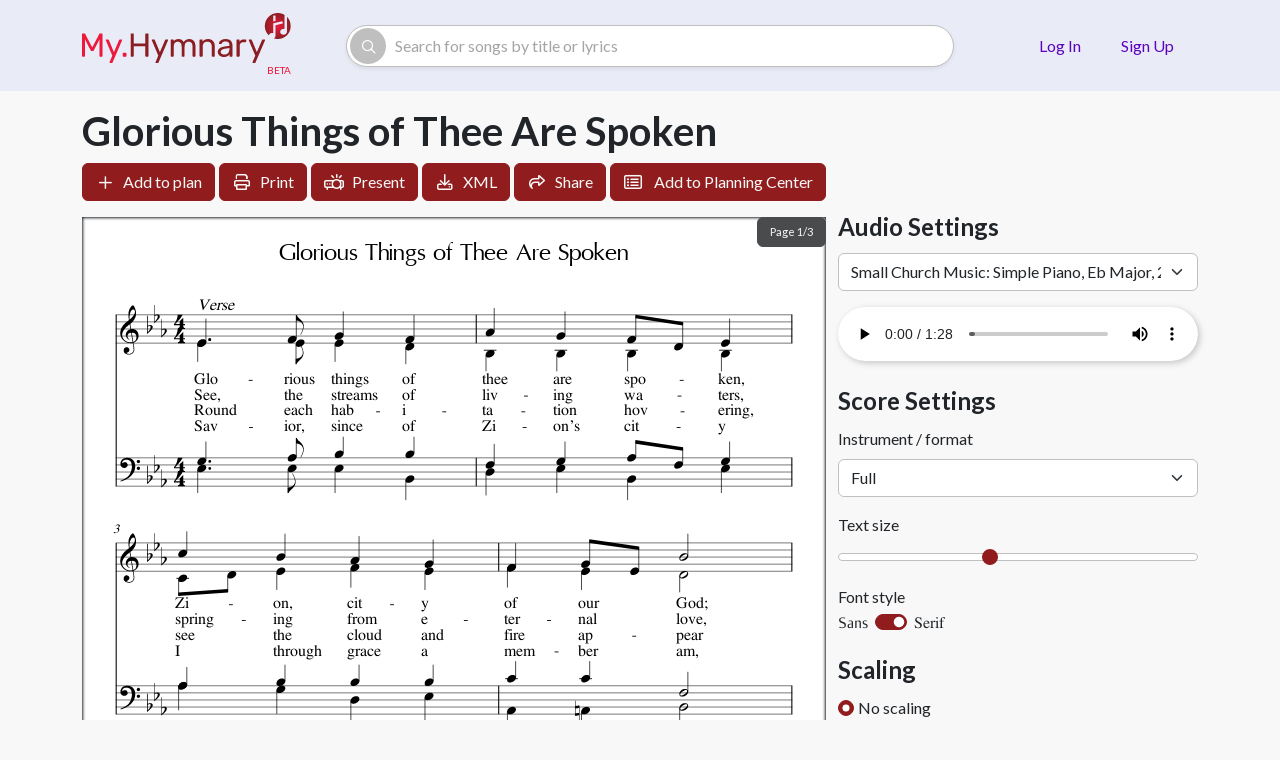

--- FILE ---
content_type: text/html; charset=UTF-8
request_url: https://my.hymnary.org/song/172/glorious-things-of-thee-are-spoken
body_size: 92664
content:
<!DOCTYPE html>
<html lang="en" dir="ltr">
  <head>
    <meta charset="utf-8" />
<script async src="https://www.googletagmanager.com/gtag/js?id=UA-609536-14"></script>
<script>window.dataLayer = window.dataLayer || [];function gtag(){dataLayer.push(arguments)};gtag("js", new Date());gtag("set", "developer_id.dMDhkMT", true);gtag("config", "UA-609536-14", {"groups":"default","anonymize_ip":true,"page_placeholder":"PLACEHOLDER_page_path","allow_ad_personalization_signals":false});gtag("config", "G-PSBVB86HGR", {"groups":"default","page_placeholder":"PLACEHOLDER_page_location","allow_ad_personalization_signals":false});</script>
<meta name="Generator" content="Drupal 11 (https://www.drupal.org); Commerce 3" />
<meta name="MobileOptimized" content="width" />
<meta name="HandheldFriendly" content="true" />
<meta name="viewport" content="width=device-width, initial-scale=1, shrink-to-fit=no" />
<script type="application/ld+json">{
                    "@context": "https://schema.org/",
                    "@type": "Product",
                    "name": "Glorious Things of Thee Are Spoken",
                    "description": "FlexPrint, MusicXML, Chordsheet, and FlexPresentation for a Song",
                    "brand": {
                        "@type": "Brand",
                        "name": "My.Hymnary"
                    },
                    "sku": "s0000000172",
                    "offers": {
                        "@type": "Offer",
                        "url": "https://my.hymnary.org/song/172/glorious-things-of-thee-are-spoken",
                        "priceCurrency": "USD",
                        "price": "0",
                        "itemCondition": "https://schema.org/NewCondition",
                        "availability": "https://schema.org/InStock"
                    }
                }</script>
<meta http-equiv="x-ua-compatible" content="ie=edge" />
<meta name="description" content="Customize score of &quot;Glorious Things of Thee Are Spoken&quot; by choosing the transposed key, selecting specific stanzas, and more." />
<link rel="icon" href="/themes/custom/virtualhymnal/favicon.ico" type="image/vnd.microsoft.icon" />
<link rel="canonical" href="https://my.hymnary.org/song/172/glorious-things-of-thee-are-spoken" />

    <title>Glorious Things of Thee Are Spoken | My.Hymnary</title>
    <link rel="stylesheet" media="all" href="/sites/default/files/css/css_ob-q00ZnKWC2-rUPOB09ZIZvnB1g0o4EK3dlMf8qWx4.css?delta=0&amp;language=en&amp;theme=virtualhymnal&amp;include=[base64]" />
<link rel="stylesheet" media="all" href="https://staticccel.org/fa/v6/css/all.css" />
<link rel="stylesheet" media="all" href="https://use.fontawesome.com/releases/v6.6.0/js/v4-shims.js" />
<link rel="stylesheet" media="all" href="/sites/default/files/css/css_lCZF9fx88Gyn_f19hcrviQKK2t_iglAGDQGQscMOzd8.css?delta=3&amp;language=en&amp;theme=virtualhymnal&amp;include=[base64]" />
<link rel="stylesheet" media="all" href="/sites/default/files/css/css_qNqkEsGhgDmfaORlAlG1KezK8TO3qcXJnSIfRbu5OfE.css?delta=4&amp;language=en&amp;theme=virtualhymnal&amp;include=[base64]" />
<link rel="stylesheet" media="all" href="//fonts.googleapis.com/css?family=Rubik:light,regular,medium,thin,italic,mediumitalic,bold" />
<link rel="stylesheet" media="all" href="//fonts.googleapis.com/css?family=Lato:light,regular,medium,thin,italic,mediumitalic,bold" />

    
    <link rel="stylesheet" media="all" href="/css/domain.css">
  </head>
  <body class="layout-no-sidebars">
        <a href="#main-content" class="visually-hidden focusable">
      Skip to main content
    </a>
    
      <div class="dialog-off-canvas-main-canvas" data-off-canvas-main-canvas>
    <div id="page-wrapper">
  <div id="page">
    <header id="header" class="header" role="banner" aria-label="Site header">
                        <nav class="navbar navbar-dark bg-secondary" id="navbar-top">
                    <div class="container">
                    
                              </div>
                    </nav>
                        <nav class="navbar bg-secondary-light navbar-light" id="navbar-main">
                                <div class="container d-inline-flex flex-wrap flex-md-nowrap justify-content-center align-items-center">
                                        <div class="order-1 ps-0">
                     
    <a href="/" title="Home" rel="home" class="navbar-brand">
        <img src="/img/domain" alt="Home" class="d-inline-block align-top" />
    </a>
    

              </div>
              <div class="w-100 order-5 order-md-2 ms-0 me-0 ps-md-3 pe-md-3 row">
                
<nav aria-label="Search" class="w-100">
<form id="searchbox" class="d-flex justify-content-center" action="/songs/myhymnary/search">
    <div class="search-container row justify-content-center"><div class="input-group search-container-input-group">
    <div class="search-container justify-content-center"><div class="input-group">
                    <button
                class="search-button-container"
                type="submit"
                id="button-addon2"
                aria-label="Submit Search"
            >
                <div class="search-button">
                                        <i class="far fa-search search-icon"></i>
                </div>
            </button>
            <input value=""
                type="text" class="search" name="search"
                placeholder="Search for songs by title or lyrics"
                aria-label="Search query"
            >
            </div>
      </div>
</form>
</nav>
              </div>
                            <div class="d-sm-flex justify-content-end order-4 p-0 ps-md-3">
                                  <div class="me-1">
                      <section class="row region region-secondary-menu">
    <div id="block-loginandregisterformpopup" class="block block-login-popup block-login-register-form-popup">
  
    
      <div class="content">
      <div class="d-flex align-items-center ms-3 me-2 w-100"><a href="/user/login?destination=/song/172/glorious-things-of-thee-are-spoken" class="btn btn-link border-0 text-nowrap">Log In</a><a href="/user/register" class="btn btn-link border-0 text-nowrap ms-3 d-none d-sm-block">Sign Up</a></div>
    </div>
  </div>

  </section>

                  </div>
                                                  
                              </div>
                                      </div>
                              </nav>
          </header>
            <div id="main-wrapper" class="layout-main-wrapper clearfix mt-3">
              <div id="main" class="container">
          
              <main class="main-content" id="content" role="main">
                <section class="section"> 
                                  <a id="main-content" tabindex="-1"></a>
                    <div data-drupal-messages-fallback class="hidden"></div>
<div id="block-virtualhymnal-content" class="block block-system block-system-main-block">
  
    
      <div class="content">
      
<h1 class='song-title'>Glorious Things of Thee Are Spoken</h1>
<div class="d-flex flex-nowrap flex-md-wrap no-print song-page-buttons">
                                                                <div class="song-page-button-left align-content-stretch d-md-inline-block no-print">
              <a
                aria-label="Add ”Glorious Things of Thee Are Spoken” to Worship Plan"
                class="btn btn-primary align-items-center d-flex d-md-inline-block flex-column media-body text-center"
                href="/user/login?forPlan=1&amp;destination=/song/172/auto_add"
                data-gae-act="click" data-gae-cat="song-page-plan" data-gae-lbl="song:172"
              >
                <i class="far fa-fw fa-plus d-inline-block me-2"></i><span class="text">Add to plan</span>
              </a>
            </div>
                                                      <div class="song-page-button-left align-content-stretch d-md-inline-block no-print">
        <a
          class="btn btn-primary print-btn align-items-center d-flex d-md-inline-block flex-column media-body text-center"
          href="/flexprint/song/172/export.pdf?"
          data-gae-act="click" data-gae-cat="song-page-print" data-gae-lbl="song:172"
        >
          <i class="far fa-fw fa-print d-inline-block me-2"></i><span class="text">Print</span>
        </a>
      </div>
              <div class="song-page-button-left align-content-stretch d-md-inline-block no-print">
              <a
      id="present-btn"
      class="btn btn-primary present-song align-items-center d-flex d-md-inline-block flex-column media-body text-centerbtn-primary"
      rel="noopener"
      href="/song/dynamic/172/glorious_things_of_thee_are_spoken"
      title="Present"
      data-gae-act="click" data-gae-cat="song-page-present" data-gae-lbl="song:172"
    >
      <i class="far fa-fw fa-projector d-inline-block me-2"></i><span class="text">Present</span>
    </a>
  
      </div>
    
          <div class="song-page-button-left align-content-stretch d-md-inline-block no-print">
        <a id="downloadXMLbtn" class="btn btn-primary align-items-center d-flex d-md-inline-block flex-column media-body text-center" download="glorious-things-of-thee-are-spoken.musicxml"
          href="/verovio-flexscore/song/172/file.musicxml"
          data-gae-act="click" data-gae-cat="song-page-xml" data-gae-lbl="song:172"
        >
          <i class="far fa-fw fa-download d-inline-block me-2"></i><span class="text">XML</span>
        </a>
      </div>
          <div id="sharebtn" class="song-page-button-left align-content-stretch d-md-inline-block no-print">
        <a class="btn btn-primary align-items-center d-flex d-md-inline-block flex-column media-body text-center" data-gae-act="click" data-gae-cat="song-page-share" data-gae-lbl="song:172">
          <i class="far fa-fw fa-share d-inline-block me-2"></i><span class="text">Share</span>
        </a>
      </div>
                      
              <div class="song-page-button-left align-content-stretch d-md-inline-block no-print">
          <a
            aria-label="Add to Planning Center"
            class="btn btn-primary pcoModalRedirect align-items-center d-flex d-md-inline-block flex-column media-body text-center"
            href="https://my.hymnary.org/user/login?destination=/api/v1/pco/song/send-score/song/172/full&amp;isPcoRedirect=1"
            data-gae-act="click" data-gae-cat="song-page-pco" data-gae-lbl="song:172"
          >
            <i class="far fa-fw fa-list-alt d-inline-block me-2"></i>
            <span class="hide-in-mobile text">Add to </span><span class="text">Planning Center</span>
          </a>
        </div>
            </div>


          
      <div id="flexscore-container" class="container">
        
<form class="clearfix flexprint row" data-drupal-selector="verovio-flexscore" action="/song/172/glorious-things-of-thee-are-spoken" method="post" id="verovio-flexscore" accept-charset="UTF-8">
  <input data-drupal-selector="edit-username" type="hidden" name="username" value="a My.Hymnary user" class="form-control" />
<div class='col-md-6 col-lg-8 mt-2 position-relative vflexscorecontainer order-md-1'>
<fieldset class="flexprint-svg js-form-item form-item js-form-wrapper form-group" data-drupal-selector="edit-imagecontainer" id="edit-imagecontainer">
      <legend>
    <span class="fieldset-legend"></span>
  </legend>
  <div class="fieldset-wrapper">
            <div id='vflexscore' data-font-family='UTMTimes' data-sid='172'>
                <span class="btn btn-dark position-absolute page-indicator">Page 1/3</span><?xml version="1.0"?>
<svg width="2100px" height="2717px" version="1.1" xmlns="http://www.w3.org/2000/svg" xmlns:xlink="http://www.w3.org/1999/xlink" overflow="visible" id="js32ncd">
	<desc>Engraved by Verovio 5.5.0-8c9036d</desc>
	<defs>
		<g id="E050-js32ncd">
			<path transform="scale(1,-1)" d="M441 -245c-23 -4 -48 -6 -76 -6c-59 0 -102 7 -130 20c-88 42 -150 93 -187 154c-26 44 -43 103 -48 176c0 6 -1 13 -1 19c0 54 15 111 45 170c29 57 65 106 110 148s96 85 153 127c-3 16 -8 46 -13 92c-4 43 -5 73 -5 89c0 117 16 172 69 257c34 54 64 82 89 82 c21 0 43 -30 69 -92s39 -115 41 -159v-15c0 -109 -21 -162 -67 -241c-13 -20 -63 -90 -98 -118c-13 -9 -25 -19 -37 -29l31 -181c8 1 18 2 28 2c58 0 102 -12 133 -35c59 -43 92 -104 98 -184c1 -7 1 -15 1 -22c0 -123 -87 -209 -181 -248c8 -57 17 -110 25 -162 c5 -31 6 -58 6 -80c0 -30 -5 -53 -14 -70c-35 -64 -88 -99 -158 -103c-5 0 -11 -1 -16 -1c-37 0 -72 10 -108 27c-50 24 -77 59 -80 105v11c0 29 7 55 20 76c18 28 45 42 79 44h6c49 0 93 -42 97 -87v-9c0 -51 -34 -86 -105 -106c17 -24 51 -36 102 -36c62 0 116 43 140 85 c9 16 13 41 13 74c0 20 -1 42 -5 67c-8 53 -18 106 -26 159zM461 939c-95 0 -135 -175 -135 -286c0 -24 2 -48 5 -71c50 39 92 82 127 128c40 53 60 100 60 140v8c-4 53 -22 81 -55 81h-2zM406 119l54 -326c73 25 110 78 110 161c0 7 0 15 -1 23c-7 95 -57 142 -151 142h-12 zM382 117c-72 -2 -128 -47 -128 -120v-7c2 -46 43 -99 75 -115c-3 -2 -7 -5 -10 -10c-70 33 -116 88 -123 172v11c0 68 44 126 88 159c23 17 49 29 78 36l-29 170c-21 -13 -52 -37 -92 -73c-50 -44 -86 -84 -109 -119c-45 -69 -67 -130 -67 -182v-13c5 -68 35 -127 93 -176 s125 -73 203 -73c25 0 50 3 75 9c-19 111 -36 221 -54 331z" />
		</g>
		<g id="E260-js32ncd">
			<path transform="scale(1,-1)" d="M20 110c32 16 54 27 93 27c26 0 35 -3 54 -13c13 -7 24 -20 27 -38l4 -25c0 -28 -16 -57 -45 -89c-23 -25 -39 -44 -65 -68l-88 -79v644h20v-359zM90 106c-32 0 -48 -10 -70 -29v-194c31 31 54 59 71 84c21 32 32 59 32 84c0 9 1 16 1 20c0 14 -3 21 -11 30l-8 3z" />
		</g>
		<g id="E084-js32ncd">
			<path transform="scale(1,-1)" d="M20 -78c84 97 114 180 134 329h170c-13 -32 -82 -132 -99 -151l-84 -97c-33 -36 -59 -63 -80 -81h162v102l127 123v-225h57v-39h-57v-34c0 -43 19 -65 57 -65v-34h-244v36c48 0 60 26 60 70v27h-203v39z" />
		</g>
		<g id="E0A4-js32ncd">
			<path transform="scale(1,-1)" d="M0 -39c0 68 73 172 200 172c66 0 114 -37 114 -95c0 -84 -106 -171 -218 -171c-64 0 -96 30 -96 94z" />
		</g>
		<g id="E240-js32ncd">
			<path transform="scale(1,-1)" d="M179 -646c15 29 29 55 46 102c18 49 30 108 30 138c0 105 -80 173 -168 200c-18 5 -47 9 -87 16v190h22c8 0 33 -61 71 -95c4 -3 -2 3 61 -56c62 -58 122 -137 122 -241c0 -38 -13 -106 -35 -163c-20 -51 -43 -99 -66 -132c-6 -5 -10 -7 -13 -7s-5 2 -5 5l4 10 c1 3 14 25 18 33z" />
		</g>
		<g id="E241-js32ncd">
			<path transform="scale(1,-1)" d="M179 646c-4 8 -17 30 -18 33l-4 10c0 3 2 5 5 5s7 -2 13 -7c23 -33 46 -81 66 -132c22 -57 35 -125 35 -163c0 -104 -60 -183 -122 -241c-63 -59 -57 -53 -61 -56c-38 -34 -63 -95 -71 -95h-22v190c40 7 69 11 87 16c88 27 168 95 168 200c0 30 -12 89 -30 138 c-17 47 -31 73 -46 102z" />
		</g>
		<g id="E062-js32ncd">
			<path transform="scale(1,-1)" d="M582 -120c0 32 26 58 58 58s58 -26 58 -58s-26 -58 -58 -58s-58 26 -58 58zM582 120c0 32 26 58 58 58s58 -26 58 -58s-26 -58 -58 -58s-58 26 -58 58zM158 96c51 0 73 -14 88 -49l16 -39c0 -17 -2 -30 -7 -40c-3 -11 -10 -21 -19 -31c-17 -18 -49 -43 -84 -43 c-55 0 -77 13 -112 44c-24 21 -35 55 -35 100c0 46 14 81 32 112c30 52 71 79 137 93l36 6l26 2c154 0 235 -68 274 -182c11 -32 18 -68 18 -107c0 -103 -26 -182 -68 -250c-89 -145 -234 -230 -412 -288l-30 -5c-9 0 -14 3 -14 8c3 10 5 11 10 16c35 15 70 30 96 44l78 43 c96 57 162 136 197 258c9 33 17 60 22 100c3 22 5 35 6 39c-7 69 -16 115 -23 140s-4 22 -16 40c-8 12 -19 23 -31 34c-24 21 -62 44 -118 44c-48 0 -84 -8 -113 -28c-28 -19 -42 -44 -42 -73v-16c2 -5 3 -9 4 -11c24 22 52 39 84 39z" />
		</g>
		<g id="E0A3-js32ncd">
			<path transform="scale(1,-1)" d="M278 64c0 22 -17 39 -43 39c-12 0 -26 -3 -41 -10c-85 -43 -165 -94 -165 -156c5 -25 15 -32 49 -32c67 11 200 95 200 159zM0 -36c0 68 73 174 200 174c66 0 114 -39 114 -97c0 -84 -106 -173 -218 -173c-64 0 -96 32 -96 96z" />
		</g>
		<g id="E261-js32ncd">
			<path transform="scale(1,-1)" d="M0 -188v539h18v-191l139 22v-533h-17v186zM18 -100l122 17v176l-122 -19v-174z" />
		</g>
	</defs>
	<style type="text/css">#js32ncd g.page-margin {font-family:'UTMTimes';}#js32ncd g.ending, #js32ncd g.fing, #js32ncd g.reh, #js32ncd g.tempo {font-weight:bold;}#js32ncd g.dir, #js32ncd g.dynam, #js32ncd g.mNum {font-style:italic;}#js32ncd g.label {font-weight:normal;}#js32ncd path {stroke:currentColor}</style>
	<svg class="definition-scale" color="black" viewBox="0 0 21000 27170">
		<g class="page-margin" transform="translate(950, 750)">
			<g id="u11g79kr" class="mdiv pageMilestone" />
			<g id="vxqk6n3" class="score pageMilestone" />
			<g id="l1qvqpfd" class="system">
				<path d="M15 2009 L15 6845" stroke-width="30" />
				<g id="x5ck46" class="section systemMilestone" />
				<g id="y12wbymj" class="pb" />
				<g id="t13jg7si" class="measure">
					<g id="cnpctng" class="staff">
						<path d="M0 2009 L10193 2009" stroke-width="15" />
						<path d="M0 2209 L10193 2209" stroke-width="15" />
						<path d="M0 2409 L10193 2409" stroke-width="15" />
						<path d="M0 2609 L10193 2609" stroke-width="15" />
						<path d="M0 2809 L10193 2809" stroke-width="15" />
						<g id="pnanpz1" class="clef">
							<use xlink:href="#E050-js32ncd" transform="translate(130, 2609) scale(0.8, 0.8)" />
						</g>
						<g id="qe8mu3" class="keySig">
							<g id="r6q4tf0" class="keyAccid">
								<use xlink:href="#E260-js32ncd" transform="translate(888, 2409) scale(0.8, 0.8)" />
							</g>
							<g id="s15cyycu" class="keyAccid">
								<use xlink:href="#E260-js32ncd" transform="translate(1088, 2109) scale(0.8, 0.8)" />
							</g>
							<g id="tx6x9hv" class="keyAccid">
								<use xlink:href="#E260-js32ncd" transform="translate(1288, 2509) scale(0.8, 0.8)" />
							</g>
						</g>
						<g id="u113o6bs" class="meterSig">
							<use xlink:href="#E084-js32ncd" transform="translate(1630, 2209) scale(0.8, 0.8)" />
							<use xlink:href="#E084-js32ncd" transform="translate(1630, 2609) scale(0.8, 0.8)" />
						</g>
						<g id="h1gwhtbn" class="layer">
							<g id="i1r6w4fd" class="note">
								<g class="notehead">
									<use xlink:href="#E0A4-js32ncd" transform="translate(2306, 2809) scale(0.8, 0.8)" />
								</g>
								<g id="v822jk8" class="dots">
									<ellipse cx="2656" cy="2709" rx="40" ry="40" fill-opacity="1" stroke-opacity="1" />
								</g>
								<g id="u1sz9v8p" class="stem">
									<path d="M2547 2778 L2547 2116" stroke-width="20" />
								</g>
								<g id="houavmf" class="accid" />
								<g id="k1meavqm" class="verse">
									<g id="l1xwoknb" class="syl">
										<text x="2206" y="3961" font-size="0px">
											<tspan id="kzlqn3t" class="text">
												<tspan font-size="450px">Glo</tspan>
											</tspan>
										</text>
										<rect stroke-opacity="1" fill-opacity="1" x="3755" y="3846" height="25" width="110" />
									</g>
								</g>
								<g id="nxz7c6m" class="verse">
									<g id="o1vevjiy" class="syl">
										<text x="2206" y="4405" font-size="0px">
											<tspan id="n127dkdr" class="text">
												<tspan font-size="450px">See,</tspan>
											</tspan>
										</text>
									</g>
								</g>
								<g id="q1hpkgm6" class="verse">
									<g id="r1ehu0kf" class="syl">
										<text x="2206" y="4849" font-size="0px">
											<tspan id="q1prhcb3" class="text">
												<tspan font-size="450px">Round</tspan>
											</tspan>
										</text>
									</g>
								</g>
								<g id="t19vd5u7" class="verse">
									<g id="u1hnfpe1" class="syl">
										<text x="2206" y="5293" font-size="0px">
											<tspan id="t4ksz9z" class="text">
												<tspan font-size="450px">Sav</tspan>
											</tspan>
										</text>
										<rect stroke-opacity="1" fill-opacity="1" x="3765" y="5178" height="25" width="110" />
									</g>
								</g>
							</g>
							<g id="w17jf1q8" class="note">
								<g class="notehead">
									<use xlink:href="#E0A4-js32ncd" transform="translate(4858, 2709) scale(0.8, 0.8)" />
								</g>
								<g id="wwoiarx" class="stem">
									<path d="M5099 2678 L5099 2016" stroke-width="20" />
									<g id="x1dm2hny" class="flag">
										<use xlink:href="#E240-js32ncd" transform="translate(5089, 2016) scale(0.8, 0.8)" />
									</g>
								</g>
								<g id="xo6lzab" class="verse">
									<g id="yh1bxsz" class="syl">
										<text x="4758" y="3961" font-size="0px">
											<tspan id="xqpdk0p" class="text">
												<tspan font-size="450px">rious</tspan>
											</tspan>
										</text>
									</g>
								</g>
								<g id="a1fz3cnt" class="verse">
									<g id="bbvv2lv" class="syl">
										<text x="4758" y="4405" font-size="0px">
											<tspan id="a1khqz50" class="text">
												<tspan font-size="450px">the</tspan>
											</tspan>
										</text>
									</g>
								</g>
								<g id="d1x4kiii" class="verse">
									<g id="e16v675v" class="syl">
										<text x="4758" y="4849" font-size="0px">
											<tspan id="d1gouuge" class="text">
												<tspan font-size="450px">each</tspan>
											</tspan>
										</text>
									</g>
								</g>
								<g id="g9smn86" class="verse">
									<g id="hnkvqb5" class="syl">
										<text x="4758" y="5293" font-size="0px">
											<tspan id="g1kisec5" class="text">
												<tspan font-size="450px">ior,</tspan>
											</tspan>
										</text>
									</g>
								</g>
								<g id="m7jlvto" class="accid" />
							</g>
							<g id="j1w3sg4h" class="note">
								<g class="notehead">
									<use xlink:href="#E0A4-js32ncd" transform="translate(6183, 2609) scale(0.8, 0.8)" />
								</g>
								<g id="yoninds" class="stem">
									<path d="M6424 2578 L6424 1916" stroke-width="20" />
								</g>
								<g id="kwsh8po" class="verse">
									<g id="lv34l1e" class="syl">
										<text x="6083" y="3961" font-size="0px">
											<tspan id="lg0h6tb" class="text">
												<tspan font-size="450px">things</tspan>
											</tspan>
										</text>
									</g>
								</g>
								<g id="n7533qi" class="verse">
									<g id="o1gkt3pa" class="syl">
										<text x="6083" y="4405" font-size="0px">
											<tspan id="old0tpi" class="text">
												<tspan font-size="450px">streams</tspan>
											</tspan>
										</text>
									</g>
								</g>
								<g id="q1hljlhk" class="verse">
									<g id="r1bifoui" class="syl">
										<text x="6083" y="4849" font-size="0px">
											<tspan id="rijuopf" class="text">
												<tspan font-size="450px">hab</tspan>
											</tspan>
										</text>
										<rect stroke-opacity="1" fill-opacity="1" x="7351" y="4734" height="25" width="110" />
									</g>
								</g>
								<g id="t1jdaon3" class="verse">
									<g id="u1w641zy" class="syl">
										<text x="6083" y="5293" font-size="0px">
											<tspan id="uc8da8b" class="text">
												<tspan font-size="450px">since</tspan>
											</tspan>
										</text>
									</g>
								</g>
								<g id="n1uziwjm" class="accid" />
							</g>
							<g id="w3x4pyu" class="note">
								<g class="notehead">
									<use xlink:href="#E0A4-js32ncd" transform="translate(8180, 2709) scale(0.8, 0.8)" />
								</g>
								<g id="z1e48ht3" class="stem">
									<path d="M8421 2678 L8421 2016" stroke-width="20" />
								</g>
								<g id="x1eq63m2" class="verse">
									<g id="yj0bh0t" class="syl">
										<text x="8080" y="3961" font-size="0px">
											<tspan id="z1ke56g2" class="text">
												<tspan font-size="450px">of</tspan>
											</tspan>
										</text>
									</g>
								</g>
								<g id="a16a0zsv" class="verse">
									<g id="bexuv3i" class="syl">
										<text x="8080" y="4405" font-size="0px">
											<tspan id="cmsf1hi" class="text">
												<tspan font-size="450px">of</tspan>
											</tspan>
										</text>
									</g>
								</g>
								<g id="d1duupbs" class="verse">
									<g id="em7rj9b" class="syl">
										<text x="8080" y="4849" font-size="0px">
											<tspan id="f196w8tv" class="text">
												<tspan font-size="450px">i</tspan>
											</tspan>
										</text>
										<rect stroke-opacity="1" fill-opacity="1" x="9220" y="4734" height="25" width="110" />
									</g>
								</g>
								<g id="go1uff4" class="verse">
									<g id="hw8fm50" class="syl">
										<text x="8080" y="5293" font-size="0px">
											<tspan id="irwlmb4" class="text">
												<tspan font-size="450px">of</tspan>
											</tspan>
										</text>
									</g>
								</g>
								<g id="o1jhoa6n" class="accid" />
							</g>
						</g>
						<g id="j1ttcgis" class="layer">
							<g id="k1e8xxft" class="note">
								<g class="notehead">
									<use xlink:href="#E0A4-js32ncd" transform="translate(2306, 2809) scale(0.8, 0.8)" />
								</g>
								<g id="b1kh7shl" class="dots">
									<ellipse cx="2656" cy="2709" rx="40" ry="40" fill-opacity="1" stroke-opacity="1" />
								</g>
								<g id="a1vq7cr4" class="stem">
									<path d="M2316 2840 L2316 3337" stroke-width="20" />
								</g>
								<g id="myuuqp" class="accid" />
							</g>
							<g id="m1d80f03" class="note">
								<g class="notehead">
									<use xlink:href="#E0A4-js32ncd" transform="translate(5081, 2809) scale(0.8, 0.8)" />
								</g>
								<g id="c6uvrr0" class="stem">
									<path d="M5091 2840 L5091 3403" stroke-width="20" />
									<g id="d1qc17wy" class="flag">
										<use xlink:href="#E241-js32ncd" transform="translate(5081, 3403) scale(0.8, 0.8)" />
									</g>
								</g>
								<g id="os452ol" class="accid" />
							</g>
							<g id="o1f1yp8w" class="note">
								<g class="notehead">
									<use xlink:href="#E0A4-js32ncd" transform="translate(6183, 2809) scale(0.8, 0.8)" />
								</g>
								<g id="ephyl2y" class="stem">
									<path d="M6193 2840 L6193 3337" stroke-width="20" />
								</g>
								<g id="q1jbhgaq" class="accid" />
							</g>
							<g id="q17i4brz" class="note">
								<g class="notehead">
									<use xlink:href="#E0A4-js32ncd" transform="translate(8180, 2909) scale(0.8, 0.8)" />
								</g>
								<g id="f18r6jwp" class="stem">
									<path d="M8190 2940 L8190 3404" stroke-width="20" />
								</g>
								<g id="p1yfxvxs" class="accid" />
							</g>
						</g>
					</g>
					<g id="w1p145s6" class="staff">
						<path d="M0 6045 L10193 6045" stroke-width="15" />
						<path d="M0 6245 L10193 6245" stroke-width="15" />
						<path d="M0 6445 L10193 6445" stroke-width="15" />
						<path d="M0 6645 L10193 6645" stroke-width="15" />
						<path d="M0 6845 L10193 6845" stroke-width="15" />
						<g id="varly3g" class="clef">
							<use xlink:href="#E062-js32ncd" transform="translate(130, 6245) scale(0.8, 0.8)" />
						</g>
						<g id="wf58h1h" class="keySig">
							<g id="x1kccasd" class="keyAccid">
								<use xlink:href="#E260-js32ncd" transform="translate(888, 6645) scale(0.8, 0.8)" />
							</g>
							<g id="y1y2r8np" class="keyAccid">
								<use xlink:href="#E260-js32ncd" transform="translate(1088, 6345) scale(0.8, 0.8)" />
							</g>
							<g id="z1ciov4j" class="keyAccid">
								<use xlink:href="#E260-js32ncd" transform="translate(1288, 6745) scale(0.8, 0.8)" />
							</g>
						</g>
						<g id="a13wv3d4" class="meterSig">
							<use xlink:href="#E084-js32ncd" transform="translate(1630, 6245) scale(0.8, 0.8)" />
							<use xlink:href="#E084-js32ncd" transform="translate(1630, 6645) scale(0.8, 0.8)" />
						</g>
						<g id="xrizr9o" class="layer">
							<g id="y1901cgy" class="note">
								<g class="notehead">
									<use xlink:href="#E0A4-js32ncd" transform="translate(2306, 6145) scale(0.8, 0.8)" />
								</g>
								<g id="h136192l" class="dots">
									<ellipse cx="2656" cy="6145" rx="40" ry="40" fill-opacity="1" stroke-opacity="1" />
								</g>
								<g id="ghfy4rk" class="stem">
									<path d="M2547 6114 L2547 5584" stroke-width="20" />
								</g>
								<g id="qbeljzh" class="accid" />
							</g>
							<g id="zver6qv" class="note">
								<g class="notehead">
									<use xlink:href="#E0A4-js32ncd" transform="translate(4858, 6045) scale(0.8, 0.8)" />
								</g>
								<g id="idh4f62" class="stem">
									<path d="M5099 6014 L5099 5484" stroke-width="20" />
									<g id="jv5q88x" class="flag">
										<use xlink:href="#E240-js32ncd" transform="translate(5089, 5484) scale(0.8, 0.8)" />
									</g>
								</g>
								<g id="ywgsrkn" class="accid" />
							</g>
							<g id="b1703kei" class="note">
								<g class="notehead">
									<use xlink:href="#E0A4-js32ncd" transform="translate(6183, 5945) scale(0.8, 0.8)" />
								</g>
								<g id="k1og9wpx" class="stem">
									<path d="M6424 5914 L6424 5450" stroke-width="20" />
								</g>
								<g id="a1578q7w" class="accid" />
							</g>
							<g id="dbbr1au" class="note">
								<g class="notehead">
									<use xlink:href="#E0A4-js32ncd" transform="translate(8180, 5945) scale(0.8, 0.8)" />
								</g>
								<g id="l1r7zyvw" class="stem">
									<path d="M8421 5914 L8421 5450" stroke-width="20" />
								</g>
								<g id="cqvv4bf" class="accid" />
							</g>
						</g>
						<g id="f1o4uf09" class="layer">
							<g id="g7r0ljt" class="note">
								<g class="notehead">
									<use xlink:href="#E0A4-js32ncd" transform="translate(2306, 6345) scale(0.8, 0.8)" />
								</g>
								<g id="n14nin4i" class="dots">
									<ellipse cx="2656" cy="6345" rx="40" ry="40" fill-opacity="1" stroke-opacity="1" />
								</g>
								<g id="mtwlrn7" class="stem">
									<path d="M2316 6376 L2316 7038" stroke-width="20" />
								</g>
								<g id="f1c8p5dp" class="accid" />
							</g>
							<g id="i1nxswsl" class="note">
								<g class="notehead">
									<use xlink:href="#E0A4-js32ncd" transform="translate(4858, 6345) scale(0.8, 0.8)" />
								</g>
								<g id="o13bix9u" class="stem">
									<path d="M4868 6376 L4868 7038" stroke-width="20" />
									<g id="p16fh1mq" class="flag">
										<use xlink:href="#E241-js32ncd" transform="translate(4858, 7038) scale(0.8, 0.8)" />
									</g>
								</g>
								<g id="hp2ogr5" class="accid" />
							</g>
							<g id="k1i5682v" class="note">
								<g class="notehead">
									<use xlink:href="#E0A4-js32ncd" transform="translate(6183, 6345) scale(0.8, 0.8)" />
								</g>
								<g id="q50uqf9" class="stem">
									<path d="M6193 6376 L6193 7038" stroke-width="20" />
								</g>
								<g id="j1tgrkns" class="accid" />
							</g>
							<g id="m39hl6u" class="note">
								<g class="notehead">
									<use xlink:href="#E0A4-js32ncd" transform="translate(8180, 6645) scale(0.8, 0.8)" />
								</g>
								<g id="r1efnxsn" class="stem">
									<path d="M8190 6676 L8190 7239" stroke-width="20" />
								</g>
								<g id="l1verqmb" class="accid" />
							</g>
						</g>
					</g>
					<g id="dglm3nj" class="dir">
						<text x="2306" y="1867" font-size="0px">
							<tspan id="e1sjc8dr" class="rend" font-style="italic">
								<tspan id="o1kowpo4" class="text">
									<tspan font-size="450px">Verse</tspan>
								</tspan>
							</tspan>
						</text>
					</g>
					<g id="gajvxb5" class="tempo">
						<text x="1681" y="1959" font-size="0px" />
					</g>
					<g id="d1npq5zp" class="barLine">
						<path d="M10178 2009 L10178 2809" stroke-width="30" />
						<path d="M10178 6045 L10178 6845" stroke-width="30" />
					</g>
				</g>
				<g id="r1lhofm4" class="measure">
					<g id="azd0s7s" class="staff">
						<path d="M10193 2009 L19101 2009" stroke-width="15" />
						<path d="M10193 2209 L19101 2209" stroke-width="15" />
						<path d="M10193 2409 L19101 2409" stroke-width="15" />
						<path d="M10193 2609 L19101 2609" stroke-width="15" />
						<path d="M10193 2809 L19101 2809" stroke-width="15" />
						<g class="ledgerLines below">
							<path d="M10390 3009 L10748 3009" stroke-width="25" />
							<path d="M12388 3009 L12746 3009" stroke-width="25" />
							<path d="M14386 3009 L14744 3009" stroke-width="25" />
							<path d="M17034 3009 L17392 3009" stroke-width="25" />
						</g>
						<g id="bmabu5h" class="layer">
							<g id="clnaanr" class="note">
								<g class="notehead">
									<use xlink:href="#E0A4-js32ncd" transform="translate(10444, 2509) scale(0.8, 0.8)" />
								</g>
								<g id="s1w2v1g9" class="stem">
									<path d="M10685 2478 L10685 1816" stroke-width="20" />
								</g>
								<g id="c1p5c0el" class="accid" />
								<g id="e1m3h04x" class="verse">
									<g id="f1qye292" class="syl">
										<text x="10344" y="3961" font-size="0px">
											<tspan id="f1h7ns6i" class="text">
												<tspan font-size="450px">thee</tspan>
											</tspan>
										</text>
									</g>
								</g>
								<g id="hrfvz78" class="verse">
									<g id="i12bfggc" class="syl">
										<text x="10344" y="4405" font-size="0px">
											<tspan id="i1ulj1y4" class="text">
												<tspan font-size="450px">liv</tspan>
											</tspan>
										</text>
										<rect stroke-opacity="1" fill-opacity="1" x="11526" y="4290" height="25" width="110" />
									</g>
								</g>
								<g id="k10ye0pm" class="verse">
									<g id="l133t9ol" class="syl">
										<text x="10344" y="4849" font-size="0px">
											<tspan id="l11n1glt" class="text">
												<tspan font-size="450px">ta</tspan>
											</tspan>
										</text>
										<rect stroke-opacity="1" fill-opacity="1" x="11451" y="4734" height="25" width="110" />
									</g>
								</g>
								<g id="n4pd24g" class="verse">
									<g id="o1t34eeo" class="syl">
										<text x="10344" y="5293" font-size="0px">
											<tspan id="o1ubb6jb" class="text">
												<tspan font-size="450px">Zi</tspan>
											</tspan>
										</text>
										<rect stroke-opacity="1" fill-opacity="1" x="11488" y="5178" height="25" width="110" />
									</g>
								</g>
							</g>
							<g id="q1bojgvp" class="note">
								<g class="notehead">
									<use xlink:href="#E0A4-js32ncd" transform="translate(12442, 2609) scale(0.8, 0.8)" />
								</g>
								<g id="t112jl7a" class="stem">
									<path d="M12683 2578 L12683 1916" stroke-width="20" />
								</g>
								<g id="rvc9iw5" class="verse">
									<g id="s1w5xyoq" class="syl">
										<text x="12342" y="3961" font-size="0px">
											<tspan id="s1o0ejuy" class="text">
												<tspan font-size="450px">are</tspan>
											</tspan>
										</text>
									</g>
								</g>
								<g id="u1gd3aod" class="verse">
									<g id="veik6kd" class="syl">
										<text x="12342" y="4405" font-size="0px">
											<tspan id="vlansr0" class="text">
												<tspan font-size="450px">ing</tspan>
											</tspan>
										</text>
									</g>
								</g>
								<g id="x2gpsmi" class="verse">
									<g id="y15zc4uq" class="syl">
										<text x="12342" y="4849" font-size="0px">
											<tspan id="y1gwoalm" class="text">
												<tspan font-size="450px">tion</tspan>
											</tspan>
										</text>
									</g>
								</g>
								<g id="af6vs0p" class="verse">
									<g id="blguq5" class="syl">
										<text x="12342" y="5293" font-size="0px">
											<tspan id="bnvx3pd" class="text">
												<tspan font-size="450px">on’s</tspan>
											</tspan>
										</text>
									</g>
								</g>
								<g id="rchrgwy" class="accid" />
							</g>
							<g id="d456k6p" class="beam">
								<polygon stroke-opacity="1" fill-opacity="1" points="14671,2009 16015,2209 16015,2309 14671,2109" />
								<g id="e1yzc3zf" class="note">
									<g class="notehead">
										<use xlink:href="#E0A4-js32ncd" transform="translate(14440, 2709) scale(0.8, 0.8)" />
									</g>
									<g id="u1krlxd9" class="stem">
										<path d="M14681 2678 L14681 2029" stroke-width="20" />
									</g>
									<g id="f1t91tif" class="verse">
										<g id="g1xnxgpx" class="syl">
											<text x="14340" y="3961" font-size="0px">
												<tspan id="hp1ybt7" class="text">
													<tspan font-size="450px">spo</tspan>
												</tspan>
											</text>
											<rect stroke-opacity="1" fill-opacity="1" x="15922" y="3846" height="25" width="110" />
										</g>
									</g>
									<g id="i16wu5b" class="verse">
										<g id="jtli32z" class="syl">
											<text x="14340" y="4405" font-size="0px">
												<tspan id="k1ttjcan" class="text">
													<tspan font-size="450px">wa</tspan>
												</tspan>
											</text>
											<rect stroke-opacity="1" fill-opacity="1" x="15861" y="4290" height="25" width="110" />
										</g>
									</g>
									<g id="l1gqe1le" class="verse">
										<g id="m1p48pi5" class="syl">
											<text x="14340" y="4849" font-size="0px">
												<tspan id="n5co7k" class="text">
													<tspan font-size="450px">hov</tspan>
												</tspan>
											</text>
											<rect stroke-opacity="1" fill-opacity="1" x="15946" y="4734" height="25" width="110" />
										</g>
									</g>
									<g id="o9r51hy" class="verse">
										<g id="pizcoqx" class="syl">
											<text x="14340" y="5293" font-size="0px">
												<tspan id="q1rkuqvv" class="text">
													<tspan font-size="450px">cit</tspan>
												</tspan>
											</text>
											<rect stroke-opacity="1" fill-opacity="1" x="15835" y="5178" height="25" width="110" />
										</g>
									</g>
									<g id="s1jb221j" class="accid" />
								</g>
								<g id="r1kiux72" class="note">
									<g class="notehead">
										<use xlink:href="#E0A4-js32ncd" transform="translate(15764, 2909) scale(0.8, 0.8)" />
									</g>
									<g id="v11nhlt4" class="stem">
										<path d="M16005 2878 L16005 2229" stroke-width="20" />
									</g>
									<g id="t1dteqm9" class="accid" />
								</g>
							</g>
							<g id="s7etq3k" class="note">
								<g class="notehead">
									<use xlink:href="#E0A4-js32ncd" transform="translate(17088, 2809) scale(0.8, 0.8)" />
								</g>
								<g id="wqdzkdw" class="stem">
									<path d="M17329 2778 L17329 2116" stroke-width="20" />
								</g>
								<g id="v14ca06q" class="accid" />
								<g id="u1tld57k" class="verse">
									<g id="v1dnhdkp" class="syl">
										<text x="16988" y="3961" font-size="0px">
											<tspan id="y5e0eoy" class="text">
												<tspan font-size="450px">ken,</tspan>
											</tspan>
										</text>
									</g>
								</g>
								<g id="x1p2rw2d" class="verse">
									<g id="yo1gf7t" class="syl">
										<text x="16988" y="4405" font-size="0px">
											<tspan id="b1q0qyu6" class="text">
												<tspan font-size="450px">ters,</tspan>
											</tspan>
										</text>
									</g>
								</g>
								<g id="a1vrm1qd" class="verse">
									<g id="b9alivq" class="syl">
										<text x="16988" y="4849" font-size="0px">
											<tspan id="e1xq0bq0" class="text">
												<tspan font-size="450px">ering,</tspan>
											</tspan>
										</text>
									</g>
								</g>
								<g id="dlnu45x" class="verse">
									<g id="e1tdqhnc" class="syl">
										<text x="16988" y="5293" font-size="0px">
											<tspan id="hzrs507" class="text">
												<tspan font-size="450px">y</tspan>
											</tspan>
										</text>
									</g>
								</g>
							</g>
						</g>
						<g id="g4ytxjm" class="layer">
							<g id="h99eran" class="note">
								<g class="notehead">
									<use xlink:href="#E0A4-js32ncd" transform="translate(10444, 3109) scale(0.8, 0.8)" />
								</g>
								<g id="x1ip0fsx" class="stem">
									<path d="M10454 3140 L10454 3604" stroke-width="20" />
								</g>
								<g id="k1x48aoz" class="accid" />
							</g>
							<g id="jpuf3f4" class="note">
								<g class="notehead">
									<use xlink:href="#E0A4-js32ncd" transform="translate(12442, 3109) scale(0.8, 0.8)" />
								</g>
								<g id="ynerq3a" class="stem">
									<path d="M12452 3140 L12452 3604" stroke-width="20" />
								</g>
								<g id="mcp77f2" class="accid" />
							</g>
							<g id="l1n80v9" class="note">
								<g class="notehead">
									<use xlink:href="#E0A4-js32ncd" transform="translate(14440, 3109) scale(0.8, 0.8)" />
								</g>
								<g id="z19wwwg1" class="stem">
									<path d="M14450 3140 L14450 3604" stroke-width="20" />
								</g>
								<g id="os7cqnm" class="accid" />
							</g>
							<g id="n4aqqf6" class="note">
								<g class="notehead">
									<use xlink:href="#E0A4-js32ncd" transform="translate(17088, 3109) scale(0.8, 0.8)" />
								</g>
								<g id="a1x8wjxa" class="stem">
									<path d="M17098 3140 L17098 3604" stroke-width="20" />
								</g>
								<g id="q1uefvwb" class="accid" />
							</g>
						</g>
					</g>
					<g id="x8eppws" class="staff">
						<path d="M10193 6045 L19101 6045" stroke-width="15" />
						<path d="M10193 6245 L19101 6245" stroke-width="15" />
						<path d="M10193 6445 L19101 6445" stroke-width="15" />
						<path d="M10193 6645 L19101 6645" stroke-width="15" />
						<path d="M10193 6845 L19101 6845" stroke-width="15" />
						<g id="yd8kfjx" class="layer">
							<g id="z1favah4" class="note">
								<g class="notehead">
									<use xlink:href="#E0A4-js32ncd" transform="translate(10444, 6245) scale(0.8, 0.8)" />
								</g>
								<g id="byjhnw4" class="stem">
									<path d="M10685 6214 L10685 5651" stroke-width="20" />
								</g>
								<g id="ucvol13" class="accid" />
							</g>
							<g id="a1deb5nh" class="note">
								<g class="notehead">
									<use xlink:href="#E0A4-js32ncd" transform="translate(12442, 6145) scale(0.8, 0.8)" />
								</g>
								<g id="c8x074a" class="stem">
									<path d="M12683 6114 L12683 5584" stroke-width="20" />
								</g>
								<g id="v1pbxk8d" class="accid" />
							</g>
							<g id="bivj0z" class="beam">
								<polygon stroke-opacity="1" fill-opacity="1" points="14671,5545 16015,5745 16015,5845 14671,5645" />
								<g id="c1wwq5jp" class="note">
									<g class="notehead">
										<use xlink:href="#E0A4-js32ncd" transform="translate(14440, 6045) scale(0.8, 0.8)" />
									</g>
									<g id="d1icnh3y" class="stem">
										<path d="M14681 6014 L14681 5565" stroke-width="20" />
									</g>
									<g id="zswa0me" class="accid" />
								</g>
								<g id="e1gs7pno" class="note">
									<g class="notehead">
										<use xlink:href="#E0A4-js32ncd" transform="translate(15764, 6245) scale(0.8, 0.8)" />
									</g>
									<g id="eqcszp" class="stem">
										<path d="M16005 6214 L16005 5765" stroke-width="20" />
									</g>
									<g id="whmivxq" class="accid" />
								</g>
							</g>
							<g id="fvebqyt" class="note">
								<g class="notehead">
									<use xlink:href="#E0A4-js32ncd" transform="translate(17088, 6145) scale(0.8, 0.8)" />
								</g>
								<g id="fl9m0oe" class="stem">
									<path d="M17329 6114 L17329 5584" stroke-width="20" />
								</g>
								<g id="x169pmh1" class="accid" />
							</g>
						</g>
						<g id="gn3qxdj" class="layer">
							<g id="h185w13t" class="note">
								<g class="notehead">
									<use xlink:href="#E0A4-js32ncd" transform="translate(10444, 6445) scale(0.8, 0.8)" />
								</g>
								<g id="gwhkgk2" class="stem">
									<path d="M10454 6476 L10454 7105" stroke-width="20" />
								</g>
								<g id="yio49ss" class="accid" />
							</g>
							<g id="i4o82hv" class="note">
								<g class="notehead">
									<use xlink:href="#E0A4-js32ncd" transform="translate(12442, 6345) scale(0.8, 0.8)" />
								</g>
								<g id="h1sik6d8" class="stem">
									<path d="M12452 6376 L12452 7038" stroke-width="20" />
								</g>
								<g id="i1v3o5kk" class="accid" />
							</g>
							<g id="kssngs2" class="note">
								<g class="notehead">
									<use xlink:href="#E0A4-js32ncd" transform="translate(14440, 6645) scale(0.8, 0.8)" />
								</g>
								<g id="i1r0nqi8" class="stem">
									<path d="M14450 6676 L14450 7239" stroke-width="20" />
								</g>
								<g id="kuut0qg" class="accid" />
							</g>
							<g id="m2bdliz" class="note">
								<g class="notehead">
									<use xlink:href="#E0A4-js32ncd" transform="translate(17088, 6345) scale(0.8, 0.8)" />
								</g>
								<g id="jedeel6" class="stem">
									<path d="M17098 6376 L17098 7038" stroke-width="20" />
								</g>
								<g id="m1b9v9f4" class="accid" />
							</g>
						</g>
					</g>
					<g id="ypd9dfv" class="barLine">
						<path d="M19086 2009 L19086 2809" stroke-width="30" />
						<path d="M19086 6045 L19086 6845" stroke-width="30" />
					</g>
				</g>
			</g>
			<g id="or8oumm" class="system">
				<path d="M15 8445 L15 13276" stroke-width="30" />
				<g id="z7exa9w" class="sb" />
				<g id="p1xdveol" class="measure">
					<g id="l1e1sbev" class="mNum autogenerated">
						<text y="8175" text-anchor="middle" font-size="0px">
							<tspan id="m1djbdaw" class="text">
								<tspan font-size="360px">3</tspan>
							</tspan>
						</text>
					</g>
					<g id="y1ei44ha" class="staff">
						<path d="M0 8445 L10827 8445" stroke-width="15" />
						<path d="M0 8645 L10827 8645" stroke-width="15" />
						<path d="M0 8845 L10827 8845" stroke-width="15" />
						<path d="M0 9045 L10827 9045" stroke-width="15" />
						<path d="M0 9245 L10827 9245" stroke-width="15" />
						<g id="x1u3rh2z" class="clef">
							<use xlink:href="#E050-js32ncd" transform="translate(130, 9045) scale(0.8, 0.8)" />
						</g>
						<g id="y1cyf2zm" class="keySig">
							<g id="zrpoeim" class="keyAccid">
								<use xlink:href="#E260-js32ncd" transform="translate(888, 8845) scale(0.8, 0.8)" />
							</g>
							<g id="a1oqc3qi" class="keyAccid">
								<use xlink:href="#E260-js32ncd" transform="translate(1088, 8545) scale(0.8, 0.8)" />
							</g>
							<g id="b2qremf" class="keyAccid">
								<use xlink:href="#E260-js32ncd" transform="translate(1288, 8945) scale(0.8, 0.8)" />
							</g>
						</g>
						<g class="ledgerLines below">
							<path d="M1713 9445 L2071 9445" stroke-width="25" />
						</g>
						<g id="a1wkbgfr" class="layer">
							<g id="biay3ha" class="note">
								<g class="notehead">
									<use xlink:href="#E0A4-js32ncd" transform="translate(1767, 8745) scale(0.8, 0.8)" />
								</g>
								<g id="k105ptg1" class="stem">
									<path d="M2008 8714 L2008 8118" stroke-width="20" />
								</g>
								<g id="cm7gx7h" class="verse">
									<g id="dxuwbem" class="syl">
										<text x="1667" y="10292" font-size="0px">
											<tspan id="c13lpvu4" class="text">
												<tspan font-size="450px">Zi</tspan>
											</tspan>
										</text>
										<rect stroke-opacity="1" fill-opacity="1" x="3198" y="10177" height="25" width="110" />
									</g>
								</g>
								<g id="f9elj0f" class="verse">
									<g id="gujqgih" class="syl">
										<text x="1667" y="10736" font-size="0px">
											<tspan id="f1v3j7zg" class="text">
												<tspan font-size="450px">spring</tspan>
											</tspan>
										</text>
										<rect stroke-opacity="1" fill-opacity="1" x="3561" y="10621" height="25" width="110" />
									</g>
								</g>
								<g id="i5ix8l3" class="verse">
									<g id="jn7cpw9" class="syl">
										<text x="1667" y="11180" font-size="0px">
											<tspan id="is83jmw" class="text">
												<tspan font-size="450px">see</tspan>
											</tspan>
										</text>
									</g>
								</g>
								<g id="l1v9598s" class="verse">
									<g id="mjbcvkd" class="syl">
										<text x="1667" y="11624" font-size="0px">
											<tspan id="l1rekbwa" class="text">
												<tspan font-size="450px">I</tspan>
											</tspan>
										</text>
									</g>
								</g>
								<g id="z1xuqnhr" class="accid" />
							</g>
							<g id="o67nah8" class="note">
								<g class="notehead">
									<use xlink:href="#E0A4-js32ncd" transform="translate(4538, 8845) scale(0.8, 0.8)" />
								</g>
								<g id="l1qtf1is" class="stem">
									<path d="M4779 8814 L4779 8185" stroke-width="20" />
								</g>
								<g id="o17vsk5r" class="accid" />
								<g id="qlwkxky" class="verse">
									<g id="r1mskhv" class="syl">
										<text x="4438" y="10292" font-size="0px">
											<tspan id="rswcy7x" class="text">
												<tspan font-size="450px">on,</tspan>
											</tspan>
										</text>
									</g>
								</g>
								<g id="t1558soy" class="verse">
									<g id="u142tlw" class="syl">
										<text x="4438" y="10736" font-size="0px">
											<tspan id="u1fco7lz" class="text">
												<tspan font-size="450px">ing</tspan>
											</tspan>
										</text>
									</g>
								</g>
								<g id="w1g5jh2l" class="verse">
									<g id="x1a2wov8" class="syl">
										<text x="4438" y="11180" font-size="0px">
											<tspan id="xh56u7h" class="text">
												<tspan font-size="450px">the</tspan>
											</tspan>
										</text>
									</g>
								</g>
								<g id="z1sihdok" class="verse">
									<g id="a1dtfzd1" class="syl">
										<text x="4438" y="11624" font-size="0px">
											<tspan id="a16a433y" class="text">
												<tspan font-size="450px">through</tspan>
											</tspan>
										</text>
									</g>
								</g>
							</g>
							<g id="c1spupep" class="note">
								<g class="notehead">
									<use xlink:href="#E0A4-js32ncd" transform="translate(6629, 8945) scale(0.8, 0.8)" />
								</g>
								<g id="m53c4n8" class="stem">
									<path d="M6870 8914 L6870 8252" stroke-width="20" />
								</g>
								<g id="c1q535xx" class="accid" />
								<g id="e1qx8cha" class="verse">
									<g id="f1mksad" class="syl">
										<text x="6529" y="10292" font-size="0px">
											<tspan id="f10sc5q0" class="text">
												<tspan font-size="450px">cit</tspan>
											</tspan>
										</text>
										<rect stroke-opacity="1" fill-opacity="1" x="7746" y="10177" height="25" width="110" />
									</g>
								</g>
								<g id="h1x2rbdf" class="verse">
									<g id="i1ym29ni" class="syl">
										<text x="6529" y="10736" font-size="0px">
											<tspan id="i1z1fin" class="text">
												<tspan font-size="450px">from</tspan>
											</tspan>
										</text>
									</g>
								</g>
								<g id="kim40wj" class="verse">
									<g id="l1qyc94t" class="syl">
										<text x="6529" y="11180" font-size="0px">
											<tspan id="l1phnvtp" class="text">
												<tspan font-size="450px">cloud</tspan>
											</tspan>
										</text>
									</g>
								</g>
								<g id="na807sm" class="verse">
									<g id="o5zux96" class="syl">
										<text x="6529" y="11624" font-size="0px">
											<tspan id="oij7zes" class="text">
												<tspan font-size="450px">grace</tspan>
											</tspan>
										</text>
									</g>
								</g>
							</g>
							<g id="q1svpgjq" class="note">
								<g class="notehead">
									<use xlink:href="#E0A4-js32ncd" transform="translate(8721, 9045) scale(0.8, 0.8)" />
								</g>
								<g id="ngqxh04" class="stem">
									<path d="M8962 9014 L8962 8352" stroke-width="20" />
								</g>
								<g id="r1k8snd2" class="verse">
									<g id="swyvcu6" class="syl">
										<text x="8621" y="10292" font-size="0px">
											<tspan id="sgj493l" class="text">
												<tspan font-size="450px">y</tspan>
											</tspan>
										</text>
									</g>
								</g>
								<g id="u18pckz2" class="verse">
									<g id="vn2xspe" class="syl">
										<text x="8621" y="10736" font-size="0px">
											<tspan id="v1ria9k9" class="text">
												<tspan font-size="450px">e</tspan>
											</tspan>
										</text>
										<rect stroke-opacity="1" fill-opacity="1" x="9829" y="10621" height="25" width="110" />
									</g>
								</g>
								<g id="x8ztfcm" class="verse">
									<g id="yt53bh9" class="syl">
										<text x="8621" y="11180" font-size="0px">
											<tspan id="y1yccr0d" class="text">
												<tspan font-size="450px">and</tspan>
											</tspan>
										</text>
									</g>
								</g>
								<g id="azw2c61" class="verse">
									<g id="bhi9ffo" class="syl">
										<text x="8621" y="11624" font-size="0px">
											<tspan id="bg6g3w" class="text">
												<tspan font-size="450px">a</tspan>
											</tspan>
										</text>
									</g>
								</g>
								<g id="a1eynbeu" class="accid" />
							</g>
						</g>
						<g id="dgprwa5" class="layer">
							<g id="et654k" class="beam">
								<polygon stroke-opacity="1" fill-opacity="1" points="1767,9945 3173,9845 3173,9745 1767,9845" />
								<g id="f1iwp5p" class="note">
									<g class="notehead">
										<use xlink:href="#E0A4-js32ncd" transform="translate(1767, 9445) scale(0.8, 0.8)" />
									</g>
									<g id="o14m6s9h" class="stem">
										<path d="M1777 9476 L1777 9925" stroke-width="20" />
									</g>
									<g id="bo4cis9" class="accid" />
								</g>
								<g id="g1tqdjhe" class="note">
									<g class="notehead">
										<use xlink:href="#E0A4-js32ncd" transform="translate(3153, 9345) scale(0.8, 0.8)" />
									</g>
									<g id="pj31b06" class="stem">
										<path d="M3163 9376 L3163 9825" stroke-width="20" />
									</g>
									<g id="cm1vv1l" class="accid" />
								</g>
							</g>
							<g id="hzczu5o" class="note">
								<g class="notehead">
									<use xlink:href="#E0A4-js32ncd" transform="translate(4538, 9245) scale(0.8, 0.8)" />
								</g>
								<g id="qxmlmvg" class="stem">
									<path d="M4548 9276 L4548 9773" stroke-width="20" />
								</g>
								<g id="k1bjtxoo" class="accid" />
							</g>
							<g id="jacbthf" class="note">
								<g class="notehead">
									<use xlink:href="#E0A4-js32ncd" transform="translate(6629, 9145) scale(0.8, 0.8)" />
								</g>
								<g id="rhz2v4k" class="stem">
									<path d="M6639 9176 L6639 9706" stroke-width="20" />
								</g>
								<g id="d9vn6xf" class="accid" />
							</g>
							<g id="k14gs1e2" class="note">
								<g class="notehead">
									<use xlink:href="#E0A4-js32ncd" transform="translate(8721, 9245) scale(0.8, 0.8)" />
								</g>
								<g id="s1d2ovpd" class="stem">
									<path d="M8731 9276 L8731 9773" stroke-width="20" />
								</g>
								<g id="o1og7icr" class="accid" />
							</g>
						</g>
					</g>
					<g id="x1twui1d" class="staff">
						<path d="M0 12476 L10827 12476" stroke-width="15" />
						<path d="M0 12676 L10827 12676" stroke-width="15" />
						<path d="M0 12876 L10827 12876" stroke-width="15" />
						<path d="M0 13076 L10827 13076" stroke-width="15" />
						<path d="M0 13276 L10827 13276" stroke-width="15" />
						<g id="cwqcbsx" class="clef">
							<use xlink:href="#E062-js32ncd" transform="translate(130, 12676) scale(0.8, 0.8)" />
						</g>
						<g id="d14pr7om" class="keySig">
							<g id="e1jlmtcf" class="keyAccid">
								<use xlink:href="#E260-js32ncd" transform="translate(888, 13076) scale(0.8, 0.8)" />
							</g>
							<g id="f1r3yisp" class="keyAccid">
								<use xlink:href="#E260-js32ncd" transform="translate(1088, 12776) scale(0.8, 0.8)" />
							</g>
							<g id="g1aaqytt" class="keyAccid">
								<use xlink:href="#E260-js32ncd" transform="translate(1288, 13176) scale(0.8, 0.8)" />
							</g>
						</g>
						<g id="y1s5xdxm" class="layer">
							<g id="z5miqst" class="note">
								<g class="notehead">
									<use xlink:href="#E0A4-js32ncd" transform="translate(1767, 12476) scale(0.8, 0.8)" />
								</g>
								<g id="t1mmvuwx" class="stem">
									<path d="M2008 12445 L2008 11948" stroke-width="20" />
								</g>
								<g id="s1jcexek" class="accid" />
							</g>
							<g id="b15rzolb" class="note">
								<g class="notehead">
									<use xlink:href="#E0A4-js32ncd" transform="translate(4538, 12376) scale(0.8, 0.8)" />
								</g>
								<g id="u1fjrte4" class="stem">
									<path d="M4779 12345 L4779 11881" stroke-width="20" />
								</g>
								<g id="u14pujxg" class="accid" />
							</g>
							<g id="d146jl3r" class="note">
								<g class="notehead">
									<use xlink:href="#E0A4-js32ncd" transform="translate(6629, 12376) scale(0.8, 0.8)" />
								</g>
								<g id="v1jjicv4" class="stem">
									<path d="M6870 12345 L6870 11881" stroke-width="20" />
								</g>
								<g id="w1tj9cdk" class="accid" />
							</g>
							<g id="f12g8d4d" class="note">
								<g class="notehead">
									<use xlink:href="#E0A4-js32ncd" transform="translate(8721, 12376) scale(0.8, 0.8)" />
								</g>
								<g id="w148lebj" class="stem">
									<path d="M8962 12345 L8962 11881" stroke-width="20" />
								</g>
								<g id="yrewf44" class="accid" />
							</g>
						</g>
						<g id="h1awvy48" class="layer">
							<g id="i152cz17" class="note">
								<g class="notehead">
									<use xlink:href="#E0A4-js32ncd" transform="translate(1767, 12476) scale(0.8, 0.8)" />
								</g>
								<g id="xtg0giw" class="stem">
									<path d="M1777 12507 L1777 13169" stroke-width="20" />
								</g>
								<g id="b141gb2h" class="accid" />
							</g>
							<g id="kz6xmsi" class="note">
								<g class="notehead">
									<use xlink:href="#E0A4-js32ncd" transform="translate(4538, 12576) scale(0.8, 0.8)" />
								</g>
								<g id="y1s6jkzd" class="stem">
									<path d="M4548 12607 L4548 13269" stroke-width="20" />
								</g>
								<g id="e1gtw5gx" class="accid" />
							</g>
							<g id="l1jucc95" class="note">
								<g class="notehead">
									<use xlink:href="#E0A4-js32ncd" transform="translate(6629, 12876) scale(0.8, 0.8)" />
								</g>
								<g id="zajx4ps" class="stem">
									<path d="M6639 12907 L6639 13536" stroke-width="20" />
								</g>
								<g id="f13px6vw" class="accid" />
							</g>
							<g id="man6v2j" class="note">
								<g class="notehead">
									<use xlink:href="#E0A4-js32ncd" transform="translate(8721, 12776) scale(0.8, 0.8)" />
								</g>
								<g id="a1kajwpo" class="stem">
									<path d="M8731 12807 L8731 13469" stroke-width="20" />
								</g>
								<g id="hud50xt" class="accid" />
							</g>
						</g>
					</g>
					<g id="wc10ajq" class="barLine">
						<path d="M10812 8445 L10812 9245" stroke-width="30" />
						<path d="M10812 12476 L10812 13276" stroke-width="30" />
					</g>
				</g>
				<g id="m1l6jd39" class="measure">
					<g id="vtlcp2f" class="staff">
						<path d="M10827 8445 L19101 8445" stroke-width="15" />
						<path d="M10827 8645 L19101 8645" stroke-width="15" />
						<path d="M10827 8845 L19101 8845" stroke-width="15" />
						<path d="M10827 9045 L19101 9045" stroke-width="15" />
						<path d="M10827 9245 L19101 9245" stroke-width="15" />
						<g id="w1weibs8" class="layer">
							<g id="x1jnwxq8" class="note">
								<g class="notehead">
									<use xlink:href="#E0A4-js32ncd" transform="translate(11048, 9145) scale(0.8, 0.8)" />
								</g>
								<g id="btdq6hf" class="stem">
									<path d="M11289 9114 L11289 8452" stroke-width="20" />
								</g>
								<g id="y4s5gxw" class="verse">
									<g id="z388589" class="syl">
										<text x="10948" y="10292" font-size="0px">
											<tspan id="w1vqo7ru" class="text">
												<tspan font-size="450px">of</tspan>
											</tspan>
										</text>
									</g>
								</g>
								<g id="b899grw" class="verse">
									<g id="cdcprft" class="syl">
										<text x="10948" y="10736" font-size="0px">
											<tspan id="z1i2qxif" class="text">
												<tspan font-size="450px">ter</tspan>
											</tspan>
										</text>
										<rect stroke-opacity="1" fill-opacity="1" x="12176" y="10621" height="25" width="110" />
									</g>
								</g>
								<g id="e152lzkx" class="verse">
									<g id="fsqq6xp" class="syl">
										<text x="10948" y="11180" font-size="0px">
											<tspan id="c1rcvpk2" class="text">
												<tspan font-size="450px">fire</tspan>
											</tspan>
										</text>
									</g>
								</g>
								<g id="h1w0lkg2" class="verse">
									<g id="i1f7fgbz" class="syl">
										<text x="10948" y="11624" font-size="0px">
											<tspan id="f1od8v6d" class="text">
												<tspan font-size="450px">mem</tspan>
											</tspan>
										</text>
										<rect stroke-opacity="1" fill-opacity="1" x="12389" y="11509" height="25" width="110" />
									</g>
								</g>
								<g id="gqktl71" class="accid" />
							</g>
							<g id="kysnkn4" class="beam">
								<polygon stroke-opacity="1" fill-opacity="1" points="13370,8345 14776,8545 14776,8645 13370,8445" />
								<g id="l4j3w3e" class="note">
									<g class="notehead">
										<use xlink:href="#E0A4-js32ncd" transform="translate(13139, 9045) scale(0.8, 0.8)" />
									</g>
									<g id="cx70voo" class="stem">
										<path d="M13380 9014 L13380 8365" stroke-width="20" />
									</g>
									<g id="mc1kmq1" class="verse">
										<g id="n1ewih84" class="syl">
											<text x="13039" y="10292" font-size="0px">
												<tspan id="l1f4ivct" class="text">
													<tspan font-size="450px">our</tspan>
												</tspan>
											</text>
										</g>
									</g>
									<g id="pno1j45" class="verse">
										<g id="q1f5zwbt" class="syl">
											<text x="13039" y="10736" font-size="0px">
												<tspan id="o1f61y6s" class="text">
													<tspan font-size="450px">nal</tspan>
												</tspan>
											</text>
										</g>
									</g>
									<g id="s1qmjdaa" class="verse">
										<g id="twbb221" class="syl">
											<text x="13039" y="11180" font-size="0px">
												<tspan id="r19qur74" class="text">
													<tspan font-size="450px">ap</tspan>
												</tspan>
											</text>
											<rect stroke-opacity="1" fill-opacity="1" x="14582" y="11065" height="25" width="110" />
										</g>
									</g>
									<g id="v13nzuyn" class="verse">
										<g id="wcw7nl0" class="syl">
											<text x="13039" y="11624" font-size="0px">
												<tspan id="uxsgb1j" class="text">
													<tspan font-size="450px">ber</tspan>
												</tspan>
											</text>
										</g>
									</g>
									<g id="h1lnau9l" class="accid" />
								</g>
								<g id="y1psv39s" class="note">
									<g class="notehead">
										<use xlink:href="#E0A4-js32ncd" transform="translate(14525, 9245) scale(0.8, 0.8)" />
									</g>
									<g id="dwmqk95" class="stem">
										<path d="M14766 9214 L14766 8565" stroke-width="20" />
									</g>
									<g id="x1o26mmv" class="accid" />
								</g>
							</g>
							<g id="a1xht77s" class="note">
								<g class="notehead">
									<use xlink:href="#E0A3-js32ncd" transform="translate(15910, 8845) scale(0.8, 0.8)" />
								</g>
								<g id="e1nl1gmy" class="stem">
									<path d="M16151 8814 L16151 8185" stroke-width="20" />
								</g>
								<g id="z1d7vqnf" class="accid" />
								<g id="c13wht50" class="verse">
									<g id="d1ya53v" class="syl">
										<text x="15810" y="10292" font-size="0px">
											<tspan id="c136p0u" class="text">
												<tspan font-size="450px">God;</tspan>
											</tspan>
										</text>
									</g>
								</g>
								<g id="f10p1vum" class="verse">
									<g id="g1lfpgoh" class="syl">
										<text x="15810" y="10736" font-size="0px">
											<tspan id="f8dqk8r" class="text">
												<tspan font-size="450px">love,</tspan>
											</tspan>
										</text>
									</g>
								</g>
								<g id="i10120gn" class="verse">
									<g id="j1xno315" class="syl">
										<text x="15810" y="11180" font-size="0px">
											<tspan id="i13ty5d4" class="text">
												<tspan font-size="450px">pear</tspan>
											</tspan>
										</text>
									</g>
								</g>
								<g id="lidd1y1" class="verse">
									<g id="m6u7snx" class="syl">
										<text x="15810" y="11624" font-size="0px">
											<tspan id="l1obmf14" class="text">
												<tspan font-size="450px">am,</tspan>
											</tspan>
										</text>
									</g>
								</g>
							</g>
						</g>
						<g id="o18h098u" class="layer">
							<g id="pyegx13" class="note">
								<g class="notehead">
									<use xlink:href="#E0A4-js32ncd" transform="translate(11048, 9145) scale(0.8, 0.8)" />
								</g>
								<g id="f1fp86ve" class="stem">
									<path d="M11058 9176 L11058 9706" stroke-width="20" />
								</g>
								<g id="ipzybaz" class="accid" />
							</g>
							<g id="qujiyof" class="note">
								<g class="notehead">
									<use xlink:href="#E0A4-js32ncd" transform="translate(13139, 9245) scale(0.8, 0.8)" />
								</g>
								<g id="g1wz5o14" class="stem">
									<path d="M13149 9276 L13149 9773" stroke-width="20" />
								</g>
								<g id="q16pa02j" class="accid" />
							</g>
							<g id="s16k1x31" class="note">
								<g class="notehead">
									<use xlink:href="#E0A3-js32ncd" transform="translate(15910, 9345) scale(0.8, 0.8)" />
								</g>
								<g id="h1k63gtx" class="stem">
									<path d="M15920 9373 L15920 9840" stroke-width="20" />
								</g>
								<g id="jx59yer" class="accid" />
							</g>
						</g>
					</g>
					<g id="x2wajmi" class="staff">
						<path d="M10827 12476 L19101 12476" stroke-width="15" />
						<path d="M10827 12676 L19101 12676" stroke-width="15" />
						<path d="M10827 12876 L19101 12876" stroke-width="15" />
						<path d="M10827 13076 L19101 13076" stroke-width="15" />
						<path d="M10827 13276 L19101 13276" stroke-width="15" />
						<g class="ledgerLines above">
							<path d="M10994 12276 L11352 12276" stroke-width="25" />
							<path d="M13085 12276 L13443 12276" stroke-width="25" />
						</g>
						<g id="yx99ctt" class="layer">
							<g id="zsi7415" class="note">
								<g class="notehead">
									<use xlink:href="#E0A4-js32ncd" transform="translate(11048, 12276) scale(0.8, 0.8)" />
								</g>
								<g id="ihz0jl" class="stem">
									<path d="M11289 12245 L11289 11781" stroke-width="20" />
								</g>
								<g id="k5v7sl3" class="accid" />
							</g>
							<g id="a4sjk9g" class="note">
								<g class="notehead">
									<use xlink:href="#E0A4-js32ncd" transform="translate(13139, 12276) scale(0.8, 0.8)" />
								</g>
								<g id="j1r7095l" class="stem">
									<path d="M13380 12245 L13380 11781" stroke-width="20" />
								</g>
								<g id="l31sni7" class="accid" />
							</g>
							<g id="b1mgpq8k" class="note">
								<g class="notehead">
									<use xlink:href="#E0A3-js32ncd" transform="translate(15910, 12676) scale(0.8, 0.8)" />
								</g>
								<g id="kiuqlf5" class="stem">
									<path d="M16151 12645 L16151 12082" stroke-width="20" />
								</g>
								<g id="mamsavr" class="accid" />
							</g>
						</g>
						<g id="c13nhh0x" class="layer">
							<g id="d1nxkezc" class="note">
								<g class="notehead">
									<use xlink:href="#E0A4-js32ncd" transform="translate(11048, 13176) scale(0.8, 0.8)" />
								</g>
								<g id="l3x8s24" class="stem">
									<path d="M11058 13207 L11058 13737" stroke-width="20" />
								</g>
								<g id="d18jdreh" class="accid" />
							</g>
							<g id="f4gte66" class="note">
								<g class="notehead">
									<use xlink:href="#E0A4-js32ncd" transform="translate(13139, 13176) scale(0.8, 0.8)" />
								</g>
								<g id="m1qums10" class="stem">
									<path d="M13149 13207 L13149 13737" stroke-width="20" />
								</g>
								<g id="gfrf23y" class="accid">
									<use xlink:href="#E261-js32ncd" transform="translate(12964, 13176) scale(0.8, 0.8)" />
								</g>
							</g>
							<g id="h737fji" class="note">
								<g class="notehead">
									<use xlink:href="#E0A3-js32ncd" transform="translate(15910, 13076) scale(0.8, 0.8)" />
								</g>
								<g id="ntxsiay" class="stem">
									<path d="M15920 13104 L15920 13670" stroke-width="20" />
								</g>
								<g id="htm6zl0" class="accid" />
							</g>
						</g>
					</g>
					<g id="q4alegm" class="barLine">
						<path d="M19086 8445 L19086 9245" stroke-width="30" />
						<path d="M19086 12476 L19086 13276" stroke-width="30" />
					</g>
				</g>
			</g>
			<g id="r106nqg3" class="system">
				<path d="M15 14876 L15 19712" stroke-width="30" />
				<g id="d1v653ax" class="sb" />
				<g id="t1xzhq8v" class="measure">
					<g id="p162ymlo" class="mNum autogenerated">
						<text y="14606" text-anchor="middle" font-size="0px">
							<tspan id="qqh8zrj" class="text">
								<tspan font-size="360px">5</tspan>
							</tspan>
						</text>
					</g>
					<g id="cp6k8t7" class="staff">
						<path d="M0 14876 L9925 14876" stroke-width="15" />
						<path d="M0 15076 L9925 15076" stroke-width="15" />
						<path d="M0 15276 L9925 15276" stroke-width="15" />
						<path d="M0 15476 L9925 15476" stroke-width="15" />
						<path d="M0 15676 L9925 15676" stroke-width="15" />
						<g id="dsnqshp" class="clef">
							<use xlink:href="#E050-js32ncd" transform="translate(130, 15476) scale(0.8, 0.8)" />
						</g>
						<g id="e1lqk25b" class="keySig">
							<g id="f16n33v7" class="keyAccid">
								<use xlink:href="#E260-js32ncd" transform="translate(888, 15276) scale(0.8, 0.8)" />
							</g>
							<g id="gwdbhlo" class="keyAccid">
								<use xlink:href="#E260-js32ncd" transform="translate(1088, 14976) scale(0.8, 0.8)" />
							</g>
							<g id="has2dfd" class="keyAccid">
								<use xlink:href="#E260-js32ncd" transform="translate(1288, 15376) scale(0.8, 0.8)" />
							</g>
						</g>
						<g id="e1ti2buq" class="layer">
							<g id="f13f0zoq" class="note">
								<g class="notehead">
									<use xlink:href="#E0A4-js32ncd" transform="translate(1770, 15676) scale(0.8, 0.8)" />
								</g>
								<g id="phemnyw" class="dots">
									<ellipse cx="2120" cy="15576" rx="40" ry="40" fill-opacity="1" stroke-opacity="1" />
								</g>
								<g id="o1dagvl7" class="stem">
									<path d="M2011 15645 L2011 14983" stroke-width="20" />
								</g>
								<g id="v182xud4" class="accid" />
								<g id="hcx6n22" class="verse">
									<g id="ijzwnbk" class="syl">
										<text x="1670" y="16828" font-size="0px">
											<tspan id="y1523q7" class="text">
												<tspan font-size="450px">he</tspan>
											</tspan>
										</text>
									</g>
								</g>
								<g id="k1cle5ab" class="verse">
									<g id="l14n8nhx" class="syl">
										<text x="1670" y="17272" font-size="0px">
											<tspan id="b1pj16cd" class="text">
												<tspan font-size="450px">well</tspan>
											</tspan>
										</text>
									</g>
								</g>
								<g id="nkurq7i" class="verse">
									<g id="oak1bbf" class="syl">
										<text x="1670" y="17716" font-size="0px">
											<tspan id="e75f3au" class="text">
												<tspan font-size="450px">for</tspan>
											</tspan>
										</text>
									</g>
								</g>
								<g id="q1tu2fin" class="verse">
									<g id="rshk82" class="syl">
										<text x="1670" y="18160" font-size="0px">
											<tspan id="h1h73w4l" class="text">
												<tspan font-size="450px">let</tspan>
											</tspan>
										</text>
									</g>
								</g>
							</g>
							<g id="t1jesb7d" class="note">
								<g class="notehead">
									<use xlink:href="#E0A4-js32ncd" transform="translate(4409, 15576) scale(0.8, 0.8)" />
								</g>
								<g id="qwoq396" class="stem">
									<path d="M4650 15545 L4650 14883" stroke-width="20" />
									<g id="r7fj1oa" class="flag">
										<use xlink:href="#E240-js32ncd" transform="translate(4640, 14883) scale(0.8, 0.8)" />
									</g>
								</g>
								<g id="us2mmzr" class="verse">
									<g id="vkm6gsh" class="syl">
										<text x="4283" y="16828" font-size="0px">
											<tspan id="l9hln2r" class="text">
												<tspan font-size="450px">whose</tspan>
											</tspan>
										</text>
									</g>
								</g>
								<g id="x130hnrh" class="verse">
									<g id="y1q9zn5z" class="syl">
										<text x="4309" y="17272" font-size="0px">
											<tspan id="o1ypbkgk" class="text">
												<tspan font-size="450px">sup</tspan>
											</tspan>
										</text>
										<rect stroke-opacity="1" fill-opacity="1" x="5251" y="17157" height="25" width="110" />
									</g>
								</g>
								<g id="a211bu" class="verse">
									<g id="b1jrx1v6" class="syl">
										<text x="4309" y="17716" font-size="0px">
											<tspan id="ruqq6wn" class="text">
												<tspan font-size="450px">a</tspan>
											</tspan>
										</text>
									</g>
								</g>
								<g id="d1ckof15" class="verse">
									<g id="e19zmh01" class="syl">
										<text x="4309" y="18160" font-size="0px">
											<tspan id="u1wf7j3k" class="text">
												<tspan font-size="450px">the</tspan>
											</tspan>
										</text>
									</g>
								</g>
								<g id="n11q4iuj" class="accid" />
							</g>
							<g id="gqfqhf0" class="note">
								<g class="notehead">
									<use xlink:href="#E0A4-js32ncd" transform="translate(5778, 15476) scale(0.8, 0.8)" />
								</g>
								<g id="s1vmmfhl" class="stem">
									<path d="M6019 15445 L6019 14783" stroke-width="20" />
								</g>
								<g id="hjs8osf" class="verse">
									<g id="i19n7qr8" class="syl">
										<text x="5678" y="16828" font-size="0px">
											<tspan id="zy9dlom" class="text">
												<tspan font-size="450px">Word</tspan>
											</tspan>
										</text>
									</g>
								</g>
								<g id="klrkufa" class="verse">
									<g id="l1215hxc" class="syl">
										<text x="5678" y="17272" font-size="0px">
											<tspan id="c12lxvb6" class="text">
												<tspan font-size="450px">ply</tspan>
											</tspan>
										</text>
									</g>
								</g>
								<g id="naiy5g4" class="verse">
									<g id="o1h7g198" class="syl">
										<text x="5678" y="17716" font-size="0px">
											<tspan id="f1aocc3r" class="text">
												<tspan font-size="450px">glo</tspan>
											</tspan>
										</text>
										<rect stroke-opacity="1" fill-opacity="1" x="6944" y="17601" height="25" width="110" />
									</g>
								</g>
								<g id="qy9779l" class="verse">
									<g id="r1rweoyo" class="syl">
										<text x="5678" y="18160" font-size="0px">
											<tspan id="im4zkfj" class="text">
												<tspan font-size="450px">world</tspan>
											</tspan>
										</text>
									</g>
								</g>
								<g id="o1jd9cjb" class="accid" />
							</g>
							<g id="tc5dszf" class="note">
								<g class="notehead">
									<use xlink:href="#E0A4-js32ncd" transform="translate(7844, 15576) scale(0.8, 0.8)" />
								</g>
								<g id="t1hn9jkl" class="stem">
									<path d="M8085 15545 L8085 14883" stroke-width="20" />
								</g>
								<g id="ugd3ezh" class="verse">
									<g id="v1gb3a88" class="syl">
										<text x="7744" y="16828" font-size="0px">
											<tspan id="n1qcs58w" class="text">
												<tspan font-size="450px">can</tspan>
											</tspan>
										</text>
										<rect stroke-opacity="1" fill-opacity="1" x="9154" y="16713" height="25" width="110" />
									</g>
								</g>
								<g id="xzgc9nf" class="verse">
									<g id="y88ruo" class="syl">
										<text x="7744" y="17272" font-size="0px">
											<tspan id="qj7pyp" class="text">
												<tspan font-size="450px">thy</tspan>
											</tspan>
										</text>
									</g>
								</g>
								<g id="a1r3jw7b" class="verse">
									<g id="b1dr312f" class="syl">
										<text x="7744" y="17716" font-size="0px">
											<tspan id="txfvbv8" class="text">
												<tspan font-size="450px">ry</tspan>
											</tspan>
										</text>
									</g>
								</g>
								<g id="ddp8tzn" class="verse">
									<g id="e1iw1csj" class="syl">
										<text x="7744" y="18160" font-size="0px">
											<tspan id="wqt1noy" class="text">
												<tspan font-size="450px">de</tspan>
											</tspan>
										</text>
										<rect stroke-opacity="1" fill-opacity="1" x="9054" y="18045" height="25" width="110" />
									</g>
								</g>
								<g id="ppjkbb8" class="accid" />
							</g>
						</g>
						<g id="g1khjqan" class="layer">
							<g id="h1g9sni6" class="note">
								<g class="notehead">
									<use xlink:href="#E0A4-js32ncd" transform="translate(1770, 15676) scale(0.8, 0.8)" />
								</g>
								<g id="vpto2hz" class="dots">
									<ellipse cx="2120" cy="15576" rx="40" ry="40" fill-opacity="1" stroke-opacity="1" />
								</g>
								<g id="utxmw6g" class="stem">
									<path d="M1780 15707 L1780 16204" stroke-width="20" />
								</g>
								<g id="a1k6movs" class="accid" />
							</g>
							<g id="j1fgj8ma" class="note">
								<g class="notehead">
									<use xlink:href="#E0A4-js32ncd" transform="translate(4632, 15676) scale(0.8, 0.8)" />
								</g>
								<g id="w1eo1scx" class="stem">
									<path d="M4642 15707 L4642 16270" stroke-width="20" />
									<g id="xitfxty" class="flag">
										<use xlink:href="#E241-js32ncd" transform="translate(4632, 16270) scale(0.8, 0.8)" />
									</g>
								</g>
								<g id="cbknoli" class="accid" />
							</g>
							<g id="l5aaw7y" class="note">
								<g class="notehead">
									<use xlink:href="#E0A4-js32ncd" transform="translate(5778, 15676) scale(0.8, 0.8)" />
								</g>
								<g id="y6h3dqu" class="stem">
									<path d="M5788 15707 L5788 16204" stroke-width="20" />
								</g>
								<g id="e17oxa3u" class="accid" />
							</g>
							<g id="n1bp3npt" class="note">
								<g class="notehead">
									<use xlink:href="#E0A4-js32ncd" transform="translate(7844, 15776) scale(0.8, 0.8)" />
								</g>
								<g id="z1722mu5" class="stem">
									<path d="M7854 15807 L7854 16271" stroke-width="20" />
								</g>
								<g id="q5xn6h8" class="accid" />
							</g>
						</g>
					</g>
					<g id="s1e637xn" class="staff">
						<path d="M0 18912 L9925 18912" stroke-width="15" />
						<path d="M0 19112 L9925 19112" stroke-width="15" />
						<path d="M0 19312 L9925 19312" stroke-width="15" />
						<path d="M0 19512 L9925 19512" stroke-width="15" />
						<path d="M0 19712 L9925 19712" stroke-width="15" />
						<g id="is4255q" class="clef">
							<use xlink:href="#E062-js32ncd" transform="translate(130, 19112) scale(0.8, 0.8)" />
						</g>
						<g id="j17u6uyg" class="keySig">
							<g id="k1agbak3" class="keyAccid">
								<use xlink:href="#E260-js32ncd" transform="translate(888, 19512) scale(0.8, 0.8)" />
							</g>
							<g id="lpy9gjs" class="keyAccid">
								<use xlink:href="#E260-js32ncd" transform="translate(1088, 19212) scale(0.8, 0.8)" />
							</g>
							<g id="m93szbq" class="keyAccid">
								<use xlink:href="#E260-js32ncd" transform="translate(1288, 19612) scale(0.8, 0.8)" />
							</g>
						</g>
						<g id="t1nqmkx0" class="layer">
							<g id="up8jbv" class="note">
								<g class="notehead">
									<use xlink:href="#E0A4-js32ncd" transform="translate(1770, 19012) scale(0.8, 0.8)" />
								</g>
								<g id="b1br06dq" class="dots">
									<ellipse cx="2120" cy="19012" rx="40" ry="40" fill-opacity="1" stroke-opacity="1" />
								</g>
								<g id="aq9x3ha" class="stem">
									<path d="M2011 18981 L2011 18451" stroke-width="20" />
								</g>
								<g id="rjzf5ln" class="accid" />
							</g>
							<g id="vz3ltat" class="note">
								<g class="notehead">
									<use xlink:href="#E0A4-js32ncd" transform="translate(4409, 18912) scale(0.8, 0.8)" />
								</g>
								<g id="c194w3ml" class="stem">
									<path d="M4650 18881 L4650 18351" stroke-width="20" />
									<g id="d1s33z0y" class="flag">
										<use xlink:href="#E240-js32ncd" transform="translate(4640, 18351) scale(0.8, 0.8)" />
									</g>
								</g>
								<g id="m1i0uu2h" class="accid" />
							</g>
							<g id="x14fk8oc" class="note">
								<g class="notehead">
									<use xlink:href="#E0A4-js32ncd" transform="translate(5778, 18812) scale(0.8, 0.8)" />
								</g>
								<g id="e8vlwhb" class="stem">
									<path d="M6019 18781 L6019 18317" stroke-width="20" />
								</g>
								<g id="o4shrqe" class="accid" />
							</g>
							<g id="zgj6pal" class="note">
								<g class="notehead">
									<use xlink:href="#E0A4-js32ncd" transform="translate(7844, 18812) scale(0.8, 0.8)" />
								</g>
								<g id="fqtjhoc" class="stem">
									<path d="M8085 18781 L8085 18317" stroke-width="20" />
								</g>
								<g id="q19kmgxw" class="accid" />
							</g>
						</g>
						<g id="b1ebdf9c" class="layer">
							<g id="c1ssfp1t" class="note">
								<g class="notehead">
									<use xlink:href="#E0A4-js32ncd" transform="translate(1770, 19212) scale(0.8, 0.8)" />
								</g>
								<g id="h1ivtgo6" class="dots">
									<ellipse cx="2120" cy="19212" rx="40" ry="40" fill-opacity="1" stroke-opacity="1" />
								</g>
								<g id="gqm0k8q" class="stem">
									<path d="M1780 19243 L1780 19905" stroke-width="20" />
								</g>
								<g id="t1w4768o" class="accid" />
							</g>
							<g id="ehkvkde" class="note">
								<g class="notehead">
									<use xlink:href="#E0A4-js32ncd" transform="translate(4409, 19212) scale(0.8, 0.8)" />
								</g>
								<g id="ipa35yz" class="stem">
									<path d="M4419 19243 L4419 19905" stroke-width="20" />
									<g id="j16jylkx" class="flag">
										<use xlink:href="#E241-js32ncd" transform="translate(4409, 19905) scale(0.8, 0.8)" />
									</g>
								</g>
								<g id="vu65b7u" class="accid" />
							</g>
							<g id="gjxdl5r" class="note">
								<g class="notehead">
									<use xlink:href="#E0A4-js32ncd" transform="translate(5778, 19212) scale(0.8, 0.8)" />
								</g>
								<g id="k4bj79u" class="stem">
									<path d="M5788 19243 L5788 19905" stroke-width="20" />
								</g>
								<g id="x1ntfc25" class="accid" />
							</g>
							<g id="it22e1w" class="note">
								<g class="notehead">
									<use xlink:href="#E0A4-js32ncd" transform="translate(7844, 19512) scale(0.8, 0.8)" />
								</g>
								<g id="l1hdxei3" class="stem">
									<path d="M7854 19543 L7854 20106" stroke-width="20" />
								</g>
								<g id="z1h6unw6" class="accid" />
							</g>
						</g>
					</g>
					<g id="r1y2q8pf" class="barLine">
						<path d="M9910 14876 L9910 15676" stroke-width="30" />
						<path d="M9910 18912 L9910 19712" stroke-width="30" />
					</g>
				</g>
				<g id="o3aig0c" class="measure">
					<g id="x1qulc7n" class="staff">
						<path d="M9925 14876 L19101 14876" stroke-width="15" />
						<path d="M9925 15076 L19101 15076" stroke-width="15" />
						<path d="M9925 15276 L19101 15276" stroke-width="15" />
						<path d="M9925 15476 L19101 15476" stroke-width="15" />
						<path d="M9925 15676 L19101 15676" stroke-width="15" />
						<g class="ledgerLines below">
							<path d="M10095 15876 L10453 15876" stroke-width="25" />
							<path d="M12162 15876 L12520 15876" stroke-width="25" />
							<path d="M14228 15876 L14586 15876" stroke-width="25" />
							<path d="M16965 15876 L17323 15876" stroke-width="25" />
						</g>
						<g id="yw0evhk" class="layer">
							<g id="ztrvp4h" class="note">
								<g class="notehead">
									<use xlink:href="#E0A4-js32ncd" transform="translate(10149, 15376) scale(0.8, 0.8)" />
								</g>
								<g id="m1cg63eq" class="stem">
									<path d="M10390 15345 L10390 14683" stroke-width="20" />
								</g>
								<g id="m1uhq7rr" class="accid" />
								<g id="b18d249" class="verse">
									<g id="c1lj9vnu" class="syl">
										<text x="10049" y="16828" font-size="0px">
											<tspan id="p1vc5y5f" class="text">
												<tspan font-size="450px">not</tspan>
											</tspan>
										</text>
									</g>
								</g>
								<g id="e1cers5y" class="verse">
									<g id="f6wpmeb" class="syl">
										<text x="10049" y="17272" font-size="0px">
											<tspan id="s1s5di5f" class="text">
												<tspan font-size="450px">sons</tspan>
											</tspan>
										</text>
									</g>
								</g>
								<g id="h1h7td83" class="verse">
									<g id="i1q1mi26" class="syl">
										<text x="10049" y="17716" font-size="0px">
											<tspan id="vxkl9tp" class="text">
												<tspan font-size="450px">and</tspan>
											</tspan>
										</text>
									</g>
								</g>
								<g id="k1mlq796" class="verse">
									<g id="l1ebqgk1" class="syl">
										<text x="10049" y="18160" font-size="0px">
											<tspan id="y1ha9u14" class="text">
												<tspan font-size="450px">ride</tspan>
											</tspan>
										</text>
									</g>
								</g>
							</g>
							<g id="nzjcxje" class="note">
								<g class="notehead">
									<use xlink:href="#E0A4-js32ncd" transform="translate(12216, 15476) scale(0.8, 0.8)" />
								</g>
								<g id="n1q79u4" class="stem">
									<path d="M12457 15445 L12457 14783" stroke-width="20" />
								</g>
								<g id="otw25l7" class="verse">
									<g id="p1qn6bfp" class="syl">
										<text x="12116" y="16828" font-size="0px">
											<tspan id="cby1ifc" class="text">
												<tspan font-size="450px">be</tspan>
											</tspan>
										</text>
									</g>
								</g>
								<g id="r1432xsn" class="verse">
									<g id="s11gquad" class="syl">
										<text x="12116" y="17272" font-size="0px">
											<tspan id="f1rucbne" class="text">
												<tspan font-size="450px">and</tspan>
											</tspan>
										</text>
									</g>
								</g>
								<g id="uyxgaa" class="verse">
									<g id="vavn3mm" class="syl">
										<text x="12116" y="17716" font-size="0px">
											<tspan id="i1kov562" class="text">
												<tspan font-size="450px">a</tspan>
											</tspan>
										</text>
									</g>
								</g>
								<g id="x1ivil73" class="verse">
									<g id="y9bl33l" class="syl">
										<text x="12116" y="18160" font-size="0px">
											<tspan id="lpy3iyi" class="text">
												<tspan font-size="450px">or</tspan>
											</tspan>
										</text>
									</g>
								</g>
								<g id="s178u0oi" class="accid" />
							</g>
							<g id="agdjezi" class="beam">
								<polygon stroke-opacity="1" fill-opacity="1" points="14513,14876 15902,15076 15902,15176 14513,14976" />
								<g id="bs330n7" class="note">
									<g class="notehead">
										<use xlink:href="#E0A4-js32ncd" transform="translate(14282, 15576) scale(0.8, 0.8)" />
									</g>
									<g id="o13bpoiy" class="stem">
										<path d="M14523 15545 L14523 14896" stroke-width="20" />
									</g>
									<g id="c1gzsmmy" class="verse">
										<g id="d1xer69z" class="syl">
											<text x="14182" y="16828" font-size="0px">
												<tspan id="r1i0dhj3" class="text">
													<tspan font-size="450px">bro</tspan>
												</tspan>
											</text>
											<rect stroke-opacity="1" fill-opacity="1" x="15795" y="16713" height="25" width="110" />
										</g>
									</g>
									<g id="f1flundw" class="verse">
										<g id="gu1oq3q" class="syl">
											<text x="14182" y="17272" font-size="0px">
												<tspan id="u1u1t20p" class="text">
													<tspan font-size="450px">daugh</tspan>
												</tspan>
											</text>
											<rect stroke-opacity="1" fill-opacity="1" x="16045" y="17157" height="25" width="110" />
										</g>
									</g>
									<g id="ic72nxi" class="verse">
										<g id="jtlnqff" class="syl">
											<text x="14182" y="17716" font-size="0px">
												<tspan id="xc2fl40" class="text">
													<tspan font-size="450px">cov</tspan>
												</tspan>
											</text>
											<rect stroke-opacity="1" fill-opacity="1" x="15820" y="17601" height="25" width="110" />
										</g>
									</g>
									<g id="lnpj8ii" class="verse">
										<g id="m1tfaptp" class="syl">
											<text x="14182" y="18160" font-size="0px">
												<tspan id="a1ixyrlv" class="text">
													<tspan font-size="450px">pit</tspan>
												</tspan>
											</text>
											<rect stroke-opacity="1" fill-opacity="1" x="15734" y="18045" height="25" width="110" />
										</g>
									</g>
									<g id="tjfp7yj" class="accid" />
								</g>
								<g id="oi3lsgs" class="note">
									<g class="notehead">
										<use xlink:href="#E0A4-js32ncd" transform="translate(15651, 15776) scale(0.8, 0.8)" />
									</g>
									<g id="pq8cl2z" class="stem">
										<path d="M15892 15745 L15892 15096" stroke-width="20" />
									</g>
									<g id="u1lh0cfu" class="accid" />
								</g>
							</g>
							<g id="p15e8mnf" class="note">
								<g class="notehead">
									<use xlink:href="#E0A4-js32ncd" transform="translate(17019, 15676) scale(0.8, 0.8)" />
								</g>
								<g id="q1mijvyi" class="stem">
									<path d="M17260 15645 L17260 14983" stroke-width="20" />
								</g>
								<g id="f15jncc0" class="accid" />
								<g id="r2wk242" class="verse">
									<g id="s1p97dw6" class="syl">
										<text x="16919" y="16828" font-size="0px">
											<tspan id="i1skbsy4" class="text">
												<tspan font-size="450px">ken</tspan>
											</tspan>
										</text>
									</g>
								</g>
								<g id="u1bt01fy" class="verse">
									<g id="v16tnioa" class="syl">
										<text x="16919" y="17272" font-size="0px">
											<tspan id="l1g29jki" class="text">
												<tspan font-size="450px">ters</tspan>
											</tspan>
										</text>
									</g>
								</g>
								<g id="x30ees1" class="verse">
									<g id="y1tpla5j" class="syl">
										<text x="16919" y="17716" font-size="0px">
											<tspan id="o8v4yyk" class="text">
												<tspan font-size="450px">ering,</tspan>
											</tspan>
										</text>
									</g>
								</g>
								<g id="a12rzoqw" class="verse">
									<g id="b159yj0c" class="syl">
										<text x="16919" y="18160" font-size="0px">
											<tspan id="r1lfd6dx" class="text">
												<tspan font-size="450px">y,</tspan>
											</tspan>
										</text>
									</g>
								</g>
							</g>
						</g>
						<g id="d142e5sc" class="layer">
							<g id="e1lje6qq" class="note">
								<g class="notehead">
									<use xlink:href="#E0A4-js32ncd" transform="translate(10149, 15976) scale(0.8, 0.8)" />
								</g>
								<g id="r9auwm6" class="stem">
									<path d="M10159 16007 L10159 16471" stroke-width="20" />
								</g>
								<g id="u1049apt" class="accid" />
							</g>
							<g id="gbyp4uk" class="note">
								<g class="notehead">
									<use xlink:href="#E0A4-js32ncd" transform="translate(12216, 15976) scale(0.8, 0.8)" />
								</g>
								<g id="s9vy8wl" class="stem">
									<path d="M12226 16007 L12226 16471" stroke-width="20" />
								</g>
								<g id="wyavuhe" class="accid" />
							</g>
							<g id="i1a7wk5b" class="note">
								<g class="notehead">
									<use xlink:href="#E0A4-js32ncd" transform="translate(14282, 15976) scale(0.8, 0.8)" />
								</g>
								<g id="t1bda814" class="stem">
									<path d="M14292 16007 L14292 16471" stroke-width="20" />
								</g>
								<g id="yeomb58" class="accid" />
							</g>
							<g id="k7525iu" class="note">
								<g class="notehead">
									<use xlink:href="#E0A4-js32ncd" transform="translate(17019, 15976) scale(0.8, 0.8)" />
								</g>
								<g id="ujm9dnq" class="stem">
									<path d="M17029 16007 L17029 16471" stroke-width="20" />
								</g>
								<g id="a1q8vpom" class="accid" />
							</g>
						</g>
					</g>
					<g id="t1s54iyw" class="staff">
						<path d="M9925 18912 L19101 18912" stroke-width="15" />
						<path d="M9925 19112 L19101 19112" stroke-width="15" />
						<path d="M9925 19312 L19101 19312" stroke-width="15" />
						<path d="M9925 19512 L19101 19512" stroke-width="15" />
						<path d="M9925 19712 L19101 19712" stroke-width="15" />
						<g id="u1icbny1" class="layer">
							<g id="v1m84mr7" class="note">
								<g class="notehead">
									<use xlink:href="#E0A4-js32ncd" transform="translate(10149, 19112) scale(0.8, 0.8)" />
								</g>
								<g id="vclmwad" class="stem">
									<path d="M10390 19081 L10390 18518" stroke-width="20" />
								</g>
								<g id="v1glenof" class="accid" />
							</g>
							<g id="wgqmq60" class="note">
								<g class="notehead">
									<use xlink:href="#E0A4-js32ncd" transform="translate(12216, 19012) scale(0.8, 0.8)" />
								</g>
								<g id="w1xcd1rn" class="stem">
									<path d="M12457 18981 L12457 18451" stroke-width="20" />
								</g>
								<g id="w1xtzfjf" class="accid" />
							</g>
							<g id="x146n4pc" class="beam">
								<polygon stroke-opacity="1" fill-opacity="1" points="14513,18412 15902,18612 15902,18712 14513,18512" />
								<g id="ypirvac" class="note">
									<g class="notehead">
										<use xlink:href="#E0A4-js32ncd" transform="translate(14282, 18912) scale(0.8, 0.8)" />
									</g>
									<g id="x17d54fo" class="stem">
										<path d="M14523 18881 L14523 18432" stroke-width="20" />
									</g>
									<g id="j4tz1xe" class="accid" />
								</g>
								<g id="a9ouqh" class="note">
									<g class="notehead">
										<use xlink:href="#E0A4-js32ncd" transform="translate(15651, 19112) scale(0.8, 0.8)" />
									</g>
									<g id="ym0g65g" class="stem">
										<path d="M15892 19081 L15892 18632" stroke-width="20" />
									</g>
									<g id="x1hyt968" class="accid" />
								</g>
							</g>
							<g id="b14boeol" class="note">
								<g class="notehead">
									<use xlink:href="#E0A4-js32ncd" transform="translate(17019, 19012) scale(0.8, 0.8)" />
								</g>
								<g id="zzaxtr0" class="stem">
									<path d="M17260 18981 L17260 18451" stroke-width="20" />
								</g>
								<g id="y19rmm08" class="accid" />
							</g>
						</g>
						<g id="c152hez1" class="layer">
							<g id="d13qggwd" class="note">
								<g class="notehead">
									<use xlink:href="#E0A4-js32ncd" transform="translate(10149, 19312) scale(0.8, 0.8)" />
								</g>
								<g id="a1qthms1" class="stem">
									<path d="M10159 19343 L10159 19972" stroke-width="20" />
								</g>
								<g id="z1fw26r7" class="accid" />
							</g>
							<g id="e4pjgwu" class="note">
								<g class="notehead">
									<use xlink:href="#E0A4-js32ncd" transform="translate(12216, 19212) scale(0.8, 0.8)" />
								</g>
								<g id="by44kyy" class="stem">
									<path d="M12226 19243 L12226 19905" stroke-width="20" />
								</g>
								<g id="s1udgwlh" class="accid" />
							</g>
							<g id="g1ry7pqt" class="note">
								<g class="notehead">
									<use xlink:href="#E0A4-js32ncd" transform="translate(14282, 19512) scale(0.8, 0.8)" />
								</g>
								<g id="chapg92" class="stem">
									<path d="M14292 19543 L14292 20106" stroke-width="20" />
								</g>
								<g id="u23l68y" class="accid" />
							</g>
							<g id="imag5sx" class="note">
								<g class="notehead">
									<use xlink:href="#E0A4-js32ncd" transform="translate(17019, 19212) scale(0.8, 0.8)" />
								</g>
								<g id="dbvuvmd" class="stem">
									<path d="M17029 19243 L17029 19905" stroke-width="20" />
								</g>
								<g id="w17ac66m" class="accid" />
							</g>
						</g>
					</g>
					<g id="ig94g05" class="barLine">
						<path d="M19086 14876 L19086 15676" stroke-width="30" />
						<path d="M19086 18912 L19086 19712" stroke-width="30" />
					</g>
				</g>
			</g>
			<g id="w801w18" class="pgHead autogenerated">
				<text font-size="0px">
					<tspan id="x1f6m0e5" class="rend" x="9550" y="463" text-anchor="middle" font-family="Oregon LDO">
						<title class="labelAttr">title</title>
						<tspan id="y18ftv1n" class="rend">
							<tspan id="z1ybpoxd" class="text">
								<tspan font-size="675px" font-family="Oregon LDO">Glorious Things of Thee Are Spoken</tspan>
							</tspan>
						</tspan>
					</tspan>
				</text>
			</g>
			<g id="b136yk9g" class="pgFoot">
				<text y="24991" font-size="0px">
					<tspan id="z1uvnslf" class="rend" x="0" y="25163" text-anchor="start">
						<tspan id="rkvwj1s" class="text">
							<tspan font-size="250px">My.Hymnary #163 - Glorious Things of Thee Are Spoken</tspan>
						</tspan>
					</tspan>
				</text>
				<text y="24991" font-size="0px">
					<tspan id="c1tv3loy" class="rend" x="0" y="25438" text-anchor="start">
						<tspan id="trxmzvg" class="text">
							<tspan font-size="250px">TEXT: John Newton, 1775, alt.</tspan>
						</tspan>
					</tspan>
				</text>
				<text y="24991" font-size="0px">
					<tspan id="ecz2zbr" class="rend" x="0" y="25713" text-anchor="start">
						<tspan id="vh4u7ko" class="text">
							<tspan font-size="250px">MUSIC (AUSTRIAN HYMN 8.7.8.7 D): Franz Joseph Haydn, 1797, alt.</tspan>
						</tspan>
					</tspan>
				</text>
			</g>
		</g>
	</svg>
</svg>
<span class="btn btn-dark position-absolute page-indicator">Page 2/3</span><?xml version="1.0"?>
<svg width="2100px" height="2717px" version="1.1" xmlns="http://www.w3.org/2000/svg" xmlns:xlink="http://www.w3.org/1999/xlink" overflow="visible" id="js32ncd">
	<desc>Engraved by Verovio 5.5.0-8c9036d</desc>
	<defs>
		<g id="E050-js32ncd">
			<path transform="scale(1,-1)" d="M441 -245c-23 -4 -48 -6 -76 -6c-59 0 -102 7 -130 20c-88 42 -150 93 -187 154c-26 44 -43 103 -48 176c0 6 -1 13 -1 19c0 54 15 111 45 170c29 57 65 106 110 148s96 85 153 127c-3 16 -8 46 -13 92c-4 43 -5 73 -5 89c0 117 16 172 69 257c34 54 64 82 89 82 c21 0 43 -30 69 -92s39 -115 41 -159v-15c0 -109 -21 -162 -67 -241c-13 -20 -63 -90 -98 -118c-13 -9 -25 -19 -37 -29l31 -181c8 1 18 2 28 2c58 0 102 -12 133 -35c59 -43 92 -104 98 -184c1 -7 1 -15 1 -22c0 -123 -87 -209 -181 -248c8 -57 17 -110 25 -162 c5 -31 6 -58 6 -80c0 -30 -5 -53 -14 -70c-35 -64 -88 -99 -158 -103c-5 0 -11 -1 -16 -1c-37 0 -72 10 -108 27c-50 24 -77 59 -80 105v11c0 29 7 55 20 76c18 28 45 42 79 44h6c49 0 93 -42 97 -87v-9c0 -51 -34 -86 -105 -106c17 -24 51 -36 102 -36c62 0 116 43 140 85 c9 16 13 41 13 74c0 20 -1 42 -5 67c-8 53 -18 106 -26 159zM461 939c-95 0 -135 -175 -135 -286c0 -24 2 -48 5 -71c50 39 92 82 127 128c40 53 60 100 60 140v8c-4 53 -22 81 -55 81h-2zM406 119l54 -326c73 25 110 78 110 161c0 7 0 15 -1 23c-7 95 -57 142 -151 142h-12 zM382 117c-72 -2 -128 -47 -128 -120v-7c2 -46 43 -99 75 -115c-3 -2 -7 -5 -10 -10c-70 33 -116 88 -123 172v11c0 68 44 126 88 159c23 17 49 29 78 36l-29 170c-21 -13 -52 -37 -92 -73c-50 -44 -86 -84 -109 -119c-45 -69 -67 -130 -67 -182v-13c5 -68 35 -127 93 -176 s125 -73 203 -73c25 0 50 3 75 9c-19 111 -36 221 -54 331z" />
		</g>
		<g id="E260-js32ncd">
			<path transform="scale(1,-1)" d="M20 110c32 16 54 27 93 27c26 0 35 -3 54 -13c13 -7 24 -20 27 -38l4 -25c0 -28 -16 -57 -45 -89c-23 -25 -39 -44 -65 -68l-88 -79v644h20v-359zM90 106c-32 0 -48 -10 -70 -29v-194c31 31 54 59 71 84c21 32 32 59 32 84c0 9 1 16 1 20c0 14 -3 21 -11 30l-8 3z" />
		</g>
		<g id="E0A4-js32ncd">
			<path transform="scale(1,-1)" d="M0 -39c0 68 73 172 200 172c66 0 114 -37 114 -95c0 -84 -106 -171 -218 -171c-64 0 -96 30 -96 94z" />
		</g>
		<g id="E062-js32ncd">
			<path transform="scale(1,-1)" d="M582 -120c0 32 26 58 58 58s58 -26 58 -58s-26 -58 -58 -58s-58 26 -58 58zM582 120c0 32 26 58 58 58s58 -26 58 -58s-26 -58 -58 -58s-58 26 -58 58zM158 96c51 0 73 -14 88 -49l16 -39c0 -17 -2 -30 -7 -40c-3 -11 -10 -21 -19 -31c-17 -18 -49 -43 -84 -43 c-55 0 -77 13 -112 44c-24 21 -35 55 -35 100c0 46 14 81 32 112c30 52 71 79 137 93l36 6l26 2c154 0 235 -68 274 -182c11 -32 18 -68 18 -107c0 -103 -26 -182 -68 -250c-89 -145 -234 -230 -412 -288l-30 -5c-9 0 -14 3 -14 8c3 10 5 11 10 16c35 15 70 30 96 44l78 43 c96 57 162 136 197 258c9 33 17 60 22 100c3 22 5 35 6 39c-7 69 -16 115 -23 140s-4 22 -16 40c-8 12 -19 23 -31 34c-24 21 -62 44 -118 44c-48 0 -84 -8 -113 -28c-28 -19 -42 -44 -42 -73v-16c2 -5 3 -9 4 -11c24 22 52 39 84 39z" />
		</g>
		<g id="E0A3-js32ncd">
			<path transform="scale(1,-1)" d="M278 64c0 22 -17 39 -43 39c-12 0 -26 -3 -41 -10c-85 -43 -165 -94 -165 -156c5 -25 15 -32 49 -32c67 11 200 95 200 159zM0 -36c0 68 73 174 200 174c66 0 114 -39 114 -97c0 -84 -106 -173 -218 -173c-64 0 -96 32 -96 96z" />
		</g>
		<g id="E261-js32ncd">
			<path transform="scale(1,-1)" d="M0 -188v539h18v-191l139 22v-533h-17v186zM18 -100l122 17v176l-122 -19v-174z" />
		</g>
		<g id="E240-js32ncd">
			<path transform="scale(1,-1)" d="M179 -646c15 29 29 55 46 102c18 49 30 108 30 138c0 105 -80 173 -168 200c-18 5 -47 9 -87 16v190h22c8 0 33 -61 71 -95c4 -3 -2 3 61 -56c62 -58 122 -137 122 -241c0 -38 -13 -106 -35 -163c-20 -51 -43 -99 -66 -132c-6 -5 -10 -7 -13 -7s-5 2 -5 5l4 10 c1 3 14 25 18 33z" />
		</g>
		<g id="E241-js32ncd">
			<path transform="scale(1,-1)" d="M179 646c-4 8 -17 30 -18 33l-4 10c0 3 2 5 5 5s7 -2 13 -7c23 -33 46 -81 66 -132c22 -57 35 -125 35 -163c0 -104 -60 -183 -122 -241c-63 -59 -57 -53 -61 -56c-38 -34 -63 -95 -71 -95h-22v190c40 7 69 11 87 16c88 27 168 95 168 200c0 30 -12 89 -30 138 c-17 47 -31 73 -46 102z" />
		</g>
	</defs>
	<style type="text/css">#js32ncd g.page-margin {font-family:'UTMTimes';}#js32ncd g.ending, #js32ncd g.fing, #js32ncd g.reh, #js32ncd g.tempo {font-weight:bold;}#js32ncd g.dir, #js32ncd g.dynam, #js32ncd g.mNum {font-style:italic;}#js32ncd g.label {font-weight:normal;}#js32ncd path {stroke:currentColor}</style>
	<svg class="definition-scale" color="black" viewBox="0 0 21000 27170">
		<g class="page-margin" transform="translate(950, 750)">
			<g id="u1mp58z3" class="system">
				<path d="M15 1721 L15 6552" stroke-width="30" />
				<g id="w191wrwb" class="sb" />
				<g id="m13g8y67" class="measure">
					<g id="txz61pz" class="mNum autogenerated">
						<text y="1451" text-anchor="middle" font-size="0px">
							<tspan id="u18xx3um" class="text">
								<tspan font-size="360px">7</tspan>
							</tspan>
						</text>
					</g>
					<g id="v10akllx" class="staff">
						<path d="M0 1721 L10828 1721" stroke-width="15" />
						<path d="M0 1921 L10828 1921" stroke-width="15" />
						<path d="M0 2121 L10828 2121" stroke-width="15" />
						<path d="M0 2321 L10828 2321" stroke-width="15" />
						<path d="M0 2521 L10828 2521" stroke-width="15" />
						<g id="tkdigze" class="clef">
							<use xlink:href="#E050-js32ncd" transform="translate(130, 2321) scale(0.8, 0.8)" />
						</g>
						<g id="u1e8ent2" class="keySig">
							<g id="vpba60f" class="keyAccid">
								<use xlink:href="#E260-js32ncd" transform="translate(888, 2121) scale(0.8, 0.8)" />
							</g>
							<g id="w7qsnqi" class="keyAccid">
								<use xlink:href="#E260-js32ncd" transform="translate(1088, 1821) scale(0.8, 0.8)" />
							</g>
							<g id="x1x85b58" class="keyAccid">
								<use xlink:href="#E260-js32ncd" transform="translate(1288, 2221) scale(0.8, 0.8)" />
							</g>
						</g>
						<g class="ledgerLines below">
							<path d="M1694 2721 L2052 2721" stroke-width="25" />
						</g>
						<g id="x1l3b7d" class="layer">
							<g id="y1s1ngq2" class="note">
								<g class="notehead">
									<use xlink:href="#E0A4-js32ncd" transform="translate(1748, 2021) scale(0.8, 0.8)" />
								</g>
								<g id="e1mt1jsm" class="stem">
									<path d="M1989 1990 L1989 1394" stroke-width="20" />
								</g>
								<g id="z4pc0z9" class="verse">
									<g id="aklu7ug" class="syl">
										<text x="1648" y="3568" font-size="0px">
											<tspan id="m1lyvrrm" class="text">
												<tspan font-size="450px">formed</tspan>
											</tspan>
										</text>
									</g>
								</g>
								<g id="ctm87q8" class="verse">
									<g id="d12detds" class="syl">
										<text x="1648" y="4012" font-size="0px">
											<tspan id="pohrtr" class="text">
												<tspan font-size="450px">and</tspan>
											</tspan>
										</text>
									</g>
								</g>
								<g id="f1kc3v48" class="verse">
									<g id="gqwnax9" class="syl">
										<text x="1648" y="4456" font-size="0px">
											<tspan id="s1fs729x" class="text">
												<tspan font-size="450px">show</tspan>
											</tspan>
										</text>
										<rect stroke-opacity="1" fill-opacity="1" x="3447" y="4341" height="25" width="110" />
									</g>
								</g>
								<g id="i18yf6rm" class="verse">
									<g id="je08shp" class="syl">
										<text x="1648" y="4900" font-size="0px">
											<tspan id="vqs39q0" class="text">
												<tspan font-size="450px">I</tspan>
											</tspan>
										</text>
									</g>
								</g>
								<g id="a1gicbjr" class="accid" />
							</g>
							<g id="l1epkznm" class="note">
								<g class="notehead">
									<use xlink:href="#E0A4-js32ncd" transform="translate(4526, 2121) scale(0.8, 0.8)" />
								</g>
								<g id="f1r0f2ye" class="stem">
									<path d="M4767 2090 L4767 1461" stroke-width="20" />
								</g>
								<g id="yvg1aw2" class="accid" />
								<g id="n1n5gm64" class="verse">
									<g id="o5k8eoc" class="syl">
										<text x="4426" y="3568" font-size="0px">
											<tspan id="b17ivzk7" class="text">
												<tspan font-size="450px">you</tspan>
											</tspan>
										</text>
									</g>
								</g>
								<g id="q1vio0sk" class="verse">
									<g id="r1xe1i2d" class="syl">
										<text x="4426" y="4012" font-size="0px">
											<tspan id="e5jxe41" class="text">
												<tspan font-size="450px">all</tspan>
											</tspan>
										</text>
									</g>
								</g>
								<g id="t1h0uk2j" class="verse">
									<g id="u193tqxx" class="syl">
										<text x="4426" y="4456" font-size="0px">
											<tspan id="h131zhz1" class="text">
												<tspan font-size="450px">ing</tspan>
											</tspan>
										</text>
									</g>
								</g>
								<g id="w77jjjl" class="verse">
									<g id="x18vm1pb" class="syl">
										<text x="4426" y="4900" font-size="0px">
											<tspan id="k1ka1uip" class="text">
												<tspan font-size="450px">will</tspan>
											</tspan>
										</text>
									</g>
								</g>
							</g>
							<g id="z1ygv43l" class="note">
								<g class="notehead">
									<use xlink:href="#E0A4-js32ncd" transform="translate(6622, 2221) scale(0.8, 0.8)" />
								</g>
								<g id="g91tq7a" class="stem">
									<path d="M6863 2190 L6863 1528" stroke-width="20" />
								</g>
								<g id="m1vpb1qg" class="accid" />
								<g id="b1gs7jjv" class="verse">
									<g id="ctjt0u8" class="syl">
										<text x="6522" y="3568" font-size="0px">
											<tspan id="pb9hsl1" class="text">
												<tspan font-size="450px">for</tspan>
											</tspan>
										</text>
									</g>
								</g>
								<g id="e1z0gday" class="verse">
									<g id="f1n7mjpp" class="syl">
										<text x="6522" y="4012" font-size="0px">
											<tspan id="st7g5h8" class="text">
												<tspan font-size="450px">fear</tspan>
											</tspan>
										</text>
									</g>
								</g>
								<g id="hoz3p4m" class="verse">
									<g id="i1psnir9" class="syl">
										<text x="6522" y="4456" font-size="0px">
											<tspan id="v1u024rz" class="text">
												<tspan font-size="450px">that</tspan>
											</tspan>
										</text>
									</g>
								</g>
								<g id="k9bltu6" class="verse">
									<g id="lkxujum" class="syl">
										<text x="6522" y="4900" font-size="0px">
											<tspan id="y1ympr47" class="text">
												<tspan font-size="450px">glo</tspan>
											</tspan>
										</text>
										<rect stroke-opacity="1" fill-opacity="1" x="7802" y="4785" height="25" width="110" />
									</g>
								</g>
							</g>
							<g id="nu2ph77" class="note">
								<g class="notehead">
									<use xlink:href="#E0A4-js32ncd" transform="translate(8717, 2321) scale(0.8, 0.8)" />
								</g>
								<g id="hltinpy" class="stem">
									<path d="M8958 2290 L8958 1628" stroke-width="20" />
								</g>
								<g id="o10tb9k6" class="verse">
									<g id="pbnivst" class="syl">
										<text x="8617" y="3568" font-size="0px">
											<tspan id="c1dxxbld" class="text">
												<tspan font-size="450px">his</tspan>
											</tspan>
										</text>
									</g>
								</g>
								<g id="rfn4kt" class="verse">
									<g id="srxn4vb" class="syl">
										<text x="8617" y="4012" font-size="0px">
											<tspan id="f13nw6dr" class="text">
												<tspan font-size="450px">of</tspan>
											</tspan>
										</text>
									</g>
								</g>
								<g id="u1488eun" class="verse">
									<g id="v1bnfbss" class="syl">
										<text x="8617" y="4456" font-size="0px">
											<tspan id="igqvpfj" class="text">
												<tspan font-size="450px">the</tspan>
											</tspan>
										</text>
									</g>
								</g>
								<g id="xkiupl4" class="verse">
									<g id="y1p0k0db" class="syl">
										<text x="8617" y="4900" font-size="0px">
											<tspan id="l1r1ufvf" class="text">
												<tspan font-size="450px">ry</tspan>
											</tspan>
										</text>
									</g>
								</g>
								<g id="b1hosa0f" class="accid" />
							</g>
						</g>
						<g id="atg655u" class="layer">
							<g id="b1d7otbi" class="beam">
								<polygon stroke-opacity="1" fill-opacity="1" points="1748,3221 3157,3121 3157,3021 1748,3121" />
								<g id="c1x6hz8y" class="note">
									<g class="notehead">
										<use xlink:href="#E0A4-js32ncd" transform="translate(1748, 2721) scale(0.8, 0.8)" />
									</g>
									<g id="i1c8rpxu" class="stem">
										<path d="M1758 2752 L1758 3201" stroke-width="20" />
									</g>
									<g id="c17kjjb3" class="accid" />
								</g>
								<g id="dewirwj" class="note">
									<g class="notehead">
										<use xlink:href="#E0A4-js32ncd" transform="translate(3137, 2621) scale(0.8, 0.8)" />
									</g>
									<g id="j1jo0ywf" class="stem">
										<path d="M3147 2652 L3147 3101" stroke-width="20" />
									</g>
									<g id="d1eb4gla" class="accid" />
								</g>
							</g>
							<g id="e1e32ip" class="note">
								<g class="notehead">
									<use xlink:href="#E0A4-js32ncd" transform="translate(4526, 2521) scale(0.8, 0.8)" />
								</g>
								<g id="k4kc9mv" class="stem">
									<path d="M4536 2552 L4536 3049" stroke-width="20" />
								</g>
								<g id="u18vawxt" class="accid" />
							</g>
							<g id="g12ju7cj" class="note">
								<g class="notehead">
									<use xlink:href="#E0A4-js32ncd" transform="translate(6622, 2421) scale(0.8, 0.8)" />
								</g>
								<g id="lv5wpnk" class="stem">
									<path d="M6632 2452 L6632 2982" stroke-width="20" />
								</g>
								<g id="e1n4pc6s" class="accid" />
							</g>
							<g id="h1uocov" class="note">
								<g class="notehead">
									<use xlink:href="#E0A4-js32ncd" transform="translate(8717, 2521) scale(0.8, 0.8)" />
								</g>
								<g id="m15jbusl" class="stem">
									<path d="M8727 2552 L8727 3049" stroke-width="20" />
								</g>
								<g id="y5nk0k6" class="accid" />
							</g>
						</g>
					</g>
					<g id="t1wmdecq" class="staff">
						<path d="M0 5752 L10828 5752" stroke-width="15" />
						<path d="M0 5952 L10828 5952" stroke-width="15" />
						<path d="M0 6152 L10828 6152" stroke-width="15" />
						<path d="M0 6352 L10828 6352" stroke-width="15" />
						<path d="M0 6552 L10828 6552" stroke-width="15" />
						<g id="yxsyyxl" class="clef">
							<use xlink:href="#E062-js32ncd" transform="translate(130, 5952) scale(0.8, 0.8)" />
						</g>
						<g id="z1ve7y8j" class="keySig">
							<g id="a1l3blua" class="keyAccid">
								<use xlink:href="#E260-js32ncd" transform="translate(888, 6352) scale(0.8, 0.8)" />
							</g>
							<g id="b1oau3q4" class="keyAccid">
								<use xlink:href="#E260-js32ncd" transform="translate(1088, 6052) scale(0.8, 0.8)" />
							</g>
							<g id="cy2d8s9" class="keyAccid">
								<use xlink:href="#E260-js32ncd" transform="translate(1288, 6452) scale(0.8, 0.8)" />
							</g>
						</g>
						<g id="u1k1s3wt" class="layer">
							<g id="v155pou9" class="note">
								<g class="notehead">
									<use xlink:href="#E0A4-js32ncd" transform="translate(1748, 5752) scale(0.8, 0.8)" />
								</g>
								<g id="n18okj2l" class="stem">
									<path d="M1989 5721 L1989 5224" stroke-width="20" />
								</g>
								<g id="c13wyirx" class="accid" />
							</g>
							<g id="x8gmai" class="note">
								<g class="notehead">
									<use xlink:href="#E0A4-js32ncd" transform="translate(4526, 5652) scale(0.8, 0.8)" />
								</g>
								<g id="orrob07" class="stem">
									<path d="M4767 5621 L4767 5157" stroke-width="20" />
								</g>
								<g id="ebksugm" class="accid" />
							</g>
							<g id="z1tqmnwu" class="note">
								<g class="notehead">
									<use xlink:href="#E0A4-js32ncd" transform="translate(6622, 5652) scale(0.8, 0.8)" />
								</g>
								<g id="pyh7u3t" class="stem">
									<path d="M6863 5621 L6863 5157" stroke-width="20" />
								</g>
								<g id="g1j91l7w" class="accid" />
							</g>
							<g id="b1q6xbaa" class="note">
								<g class="notehead">
									<use xlink:href="#E0A4-js32ncd" transform="translate(8717, 5652) scale(0.8, 0.8)" />
								</g>
								<g id="q1ralj1d" class="stem">
									<path d="M8958 5621 L8958 5157" stroke-width="20" />
								</g>
								<g id="i1kgbwqs" class="accid" />
							</g>
						</g>
						<g id="d1b2jmnt" class="layer">
							<g id="eszkggq" class="note">
								<g class="notehead">
									<use xlink:href="#E0A4-js32ncd" transform="translate(1748, 5752) scale(0.8, 0.8)" />
								</g>
								<g id="r1g2504n" class="stem">
									<path d="M1758 5783 L1758 6445" stroke-width="20" />
								</g>
								<g id="l1yz7706" class="accid" />
							</g>
							<g id="g2ocpep" class="note">
								<g class="notehead">
									<use xlink:href="#E0A4-js32ncd" transform="translate(4526, 5852) scale(0.8, 0.8)" />
								</g>
								<g id="s1sg7g3v" class="stem">
									<path d="M4536 5883 L4536 6545" stroke-width="20" />
								</g>
								<g id="f1npmxy5" class="accid" />
							</g>
							<g id="h1eu3csq" class="note">
								<g class="notehead">
									<use xlink:href="#E0A4-js32ncd" transform="translate(6622, 6152) scale(0.8, 0.8)" />
								</g>
								<g id="t1c3u3o3" class="stem">
									<path d="M6632 6183 L6632 6812" stroke-width="20" />
								</g>
								<g id="g1uxajuq" class="accid" />
							</g>
							<g id="iiz63ep" class="note">
								<g class="notehead">
									<use xlink:href="#E0A4-js32ncd" transform="translate(8717, 6052) scale(0.8, 0.8)" />
								</g>
								<g id="u1tfb7ax" class="stem">
									<path d="M8727 6083 L8727 6745" stroke-width="20" />
								</g>
								<g id="r1a41np7" class="accid" />
							</g>
						</g>
					</g>
					<g id="gkco6t0" class="barLine">
						<path d="M10813 1721 L10813 2521" stroke-width="30" />
						<path d="M10813 5752 L10813 6552" stroke-width="30" />
					</g>
				</g>
				<g id="j1obpgsr" class="measure">
					<g id="s1k2tjrk" class="staff">
						<path d="M10828 1721 L19101 1721" stroke-width="15" />
						<path d="M10828 1921 L19101 1921" stroke-width="15" />
						<path d="M10828 2121 L19101 2121" stroke-width="15" />
						<path d="M10828 2321 L19101 2321" stroke-width="15" />
						<path d="M10828 2521 L19101 2521" stroke-width="15" />
						<g id="t103uobe" class="layer">
							<g id="u16tbywy" class="note">
								<g class="notehead">
									<use xlink:href="#E0A4-js32ncd" transform="translate(11030, 2421) scale(0.8, 0.8)" />
								</g>
								<g id="v1p138fs" class="stem">
									<path d="M11271 2390 L11271 1728" stroke-width="20" />
								</g>
								<g id="v14yxyxj" class="verse">
									<g id="wzxc3vn" class="syl">
										<text x="10930" y="3568" font-size="0px">
											<tspan id="g137y5zl" class="text">
												<tspan font-size="450px">own</tspan>
											</tspan>
										</text>
									</g>
								</g>
								<g id="y1int6qu" class="verse">
									<g id="z1psg3nd" class="syl">
										<text x="10930" y="4012" font-size="0px">
											<tspan id="j1crwupp" class="text">
												<tspan font-size="450px">want</tspan>
											</tspan>
										</text>
									</g>
								</g>
								<g id="b1n6mbhl" class="verse">
									<g id="cje0qqy" class="syl">
										<text x="10930" y="4456" font-size="0px">
											<tspan id="m8dry7j" class="text">
												<tspan font-size="450px">Lord</tspan>
											</tspan>
										</text>
									</g>
								</g>
								<g id="eyy6h3d" class="verse">
									<g id="fgzsd3e" class="syl">
										<text x="10930" y="4900" font-size="0px">
											<tspan id="p99oyjh" class="text">
												<tspan font-size="450px">in</tspan>
											</tspan>
										</text>
									</g>
								</g>
								<g id="hk5okjq" class="accid" />
							</g>
							<g id="h1m9g1db" class="beam">
								<polygon stroke-opacity="1" fill-opacity="1" points="13357,1621 14766,1821 14766,1921 13357,1721" />
								<g id="i11uapk0" class="note">
									<g class="notehead">
										<use xlink:href="#E0A4-js32ncd" transform="translate(13126, 2321) scale(0.8, 0.8)" />
									</g>
									<g id="wvzxf14" class="stem">
										<path d="M13367 2290 L13367 1641" stroke-width="20" />
									</g>
									<g id="jp626jw" class="verse">
										<g id="kqo4ph5" class="syl">
											<text x="13026" y="3568" font-size="0px">
												<tspan id="v11wmdb0" class="text">
													<tspan font-size="450px">a</tspan>
												</tspan>
											</text>
											<rect stroke-opacity="1" fill-opacity="1" x="14460" y="3453" height="25" width="110" />
										</g>
									</g>
									<g id="m4pqgp5" class="verse">
										<g id="n1m26ycr" class="syl">
											<text x="13026" y="4012" font-size="0px">
												<tspan id="y191ownv" class="text">
													<tspan font-size="450px">re</tspan>
												</tspan>
											</text>
											<rect stroke-opacity="1" fill-opacity="1" x="14535" y="3897" height="25" width="110" />
										</g>
									</g>
									<g id="pboryz9" class="verse">
										<g id="q16v2zpi" class="syl">
											<text x="13026" y="4456" font-size="0px">
												<tspan id="b1aqbnmb" class="text">
													<tspan font-size="450px">is</tspan>
												</tspan>
											</text>
										</g>
									</g>
									<g id="sa8vsuz" class="verse">
										<g id="tuyvkgw" class="syl">
											<text x="13026" y="4900" font-size="0px">
												<tspan id="e1ei9czo" class="text">
													<tspan font-size="450px">your</tspan>
												</tspan>
											</text>
										</g>
									</g>
									<g id="i1wxenes" class="accid" />
								</g>
								<g id="v19o8umf" class="note">
									<g class="notehead">
										<use xlink:href="#E0A4-js32ncd" transform="translate(14515, 2521) scale(0.8, 0.8)" />
									</g>
									<g id="xpf0czx" class="stem">
										<path d="M14756 2490 L14756 1841" stroke-width="20" />
									</g>
									<g id="h1m64qf4" class="accid" />
								</g>
							</g>
							<g id="xaha9bf" class="note">
								<g class="notehead">
									<use xlink:href="#E0A3-js32ncd" transform="translate(15904, 2121) scale(0.8, 0.8)" />
								</g>
								<g id="y1ywahdj" class="stem">
									<path d="M16145 2090 L16145 1461" stroke-width="20" />
								</g>
								<g id="j1rlhhw4" class="accid" />
								<g id="z12cgth2" class="verse">
									<g id="a1assit5" class="syl">
										<text x="15804" y="3568" font-size="0px">
											<tspan id="m1wkv8bx" class="text">
												<tspan font-size="450px">bode.</tspan>
											</tspan>
										</text>
									</g>
								</g>
								<g id="c11p6lxo" class="verse">
									<g id="d6eykrl" class="syl">
										<text x="15804" y="4012" font-size="0px">
											<tspan id="pdoggb2" class="text">
												<tspan font-size="450px">move.</tspan>
											</tspan>
										</text>
									</g>
								</g>
								<g id="f168bns5" class="verse">
									<g id="ggjdi24" class="syl">
										<text x="15804" y="4456" font-size="0px">
											<tspan id="sif4jva" class="text">
												<tspan font-size="450px">near.</tspan>
											</tspan>
										</text>
									</g>
								</g>
								<g id="iq8s9tw" class="verse">
									<g id="j1eum210" class="syl">
										<text x="15804" y="4900" font-size="0px">
											<tspan id="vdp6zmh" class="text">
												<tspan font-size="450px">name.</tspan>
											</tspan>
										</text>
									</g>
								</g>
							</g>
						</g>
						<g id="logn9vp" class="layer">
							<g id="mzsahvl" class="note">
								<g class="notehead">
									<use xlink:href="#E0A4-js32ncd" transform="translate(11030, 2421) scale(0.8, 0.8)" />
								</g>
								<g id="z1293nfd" class="stem">
									<path d="M11040 2452 L11040 2982" stroke-width="20" />
								</g>
								<g id="j1h5j1nw" class="accid" />
							</g>
							<g id="nmpggrw" class="note">
								<g class="notehead">
									<use xlink:href="#E0A4-js32ncd" transform="translate(13126, 2521) scale(0.8, 0.8)" />
								</g>
								<g id="a1mumj29" class="stem">
									<path d="M13136 2552 L13136 3049" stroke-width="20" />
								</g>
								<g id="areqdgw" class="accid" />
							</g>
							<g id="p3sikah" class="note">
								<g class="notehead">
									<use xlink:href="#E0A3-js32ncd" transform="translate(15904, 2621) scale(0.8, 0.8)" />
								</g>
								<g id="b1yz4jna" class="stem">
									<path d="M15914 2649 L15914 3116" stroke-width="20" />
								</g>
								<g id="kwpb52f" class="accid" />
							</g>
						</g>
					</g>
					<g id="t1doz5m3" class="staff">
						<path d="M10828 5752 L19101 5752" stroke-width="15" />
						<path d="M10828 5952 L19101 5952" stroke-width="15" />
						<path d="M10828 6152 L19101 6152" stroke-width="15" />
						<path d="M10828 6352 L19101 6352" stroke-width="15" />
						<path d="M10828 6552 L19101 6552" stroke-width="15" />
						<g class="ledgerLines above">
							<path d="M10976 5552 L11334 5552" stroke-width="25" />
							<path d="M13072 5552 L13430 5552" stroke-width="25" />
						</g>
						<g id="u4uw2zr" class="layer">
							<g id="v1mxfob" class="note">
								<g class="notehead">
									<use xlink:href="#E0A4-js32ncd" transform="translate(11030, 5552) scale(0.8, 0.8)" />
								</g>
								<g id="c109ysvm" class="stem">
									<path d="M11271 5521 L11271 5057" stroke-width="20" />
								</g>
								<g id="l1n9ehwj" class="accid" />
							</g>
							<g id="wnqd96" class="note">
								<g class="notehead">
									<use xlink:href="#E0A4-js32ncd" transform="translate(13126, 5552) scale(0.8, 0.8)" />
								</g>
								<g id="d1m32k31" class="stem">
									<path d="M13367 5521 L13367 5057" stroke-width="20" />
								</g>
								<g id="m17slj0d" class="accid" />
							</g>
							<g id="x1rizcxb" class="note">
								<g class="notehead">
									<use xlink:href="#E0A3-js32ncd" transform="translate(15904, 5952) scale(0.8, 0.8)" />
								</g>
								<g id="ekpqajp" class="stem">
									<path d="M16145 5921 L16145 5358" stroke-width="20" />
								</g>
								<g id="n1q9vgl2" class="accid" />
							</g>
						</g>
						<g id="y24t5z3" class="layer">
							<g id="zpkdtzu" class="note">
								<g class="notehead">
									<use xlink:href="#E0A4-js32ncd" transform="translate(11030, 6452) scale(0.8, 0.8)" />
								</g>
								<g id="f1qrg353" class="stem">
									<path d="M11040 6483 L11040 7013" stroke-width="20" />
								</g>
								<g id="n1n7w78s" class="accid" />
							</g>
							<g id="b12w3kgg" class="note">
								<g class="notehead">
									<use xlink:href="#E0A4-js32ncd" transform="translate(13126, 6452) scale(0.8, 0.8)" />
								</g>
								<g id="ggejgwc" class="stem">
									<path d="M13136 6483 L13136 7013" stroke-width="20" />
								</g>
								<g id="c1a07ojm" class="accid">
									<use xlink:href="#E261-js32ncd" transform="translate(12951, 6452) scale(0.8, 0.8)" />
								</g>
							</g>
							<g id="d4xa7ap" class="note">
								<g class="notehead">
									<use xlink:href="#E0A3-js32ncd" transform="translate(15904, 6352) scale(0.8, 0.8)" />
								</g>
								<g id="h1qvtrq" class="stem">
									<path d="M15914 6380 L15914 6946" stroke-width="20" />
								</g>
								<g id="r18jc4n8" class="accid" />
							</g>
						</g>
					</g>
					<g id="a1p7nikm" class="barLine">
						<path d="M19086 1721 L19086 2521" stroke-width="30" />
						<path d="M19086 5752 L19086 6552" stroke-width="30" />
					</g>
				</g>
			</g>
			<g id="x1xn9rod" class="system">
				<path d="M15 8152 L15 12787" stroke-width="30" />
				<g id="a1jbth0s" class="sb" />
				<g id="ql62vnj" class="measure">
					<g id="xk2teuq" class="mNum autogenerated">
						<text y="7882" text-anchor="middle" font-size="0px">
							<tspan id="yb102ja" class="text">
								<tspan font-size="360px">9</tspan>
							</tspan>
						</text>
					</g>
					<g id="z1ngo7ul" class="staff">
						<path d="M0 8152 L10323 8152" stroke-width="15" />
						<path d="M0 8352 L10323 8352" stroke-width="15" />
						<path d="M0 8552 L10323 8552" stroke-width="15" />
						<path d="M0 8752 L10323 8752" stroke-width="15" />
						<path d="M0 8952 L10323 8952" stroke-width="15" />
						<g id="z18nrmhb" class="clef">
							<use xlink:href="#E050-js32ncd" transform="translate(130, 8752) scale(0.8, 0.8)" />
						</g>
						<g id="a10kgygz" class="keySig">
							<g id="b10dnqoo" class="keyAccid">
								<use xlink:href="#E260-js32ncd" transform="translate(888, 8552) scale(0.8, 0.8)" />
							</g>
							<g id="cvcyjr8" class="keyAccid">
								<use xlink:href="#E260-js32ncd" transform="translate(1088, 8252) scale(0.8, 0.8)" />
							</g>
							<g id="d1l9t0s7" class="keyAccid">
								<use xlink:href="#E260-js32ncd" transform="translate(1288, 8652) scale(0.8, 0.8)" />
							</g>
						</g>
						<g class="ledgerLines below">
							<path d="M1708 9152 L2066 9152" stroke-width="25" />
							<path d="M3684 9152 L4042 9152" stroke-width="25" />
							<path d="M5660 9152 L6018 9152" stroke-width="25" />
							<path d="M8278 9152 L8636 9152" stroke-width="25" />
						</g>
						<g id="bxflctv" class="layer">
							<g id="cygku60" class="note">
								<g class="notehead">
									<use xlink:href="#E0A4-js32ncd" transform="translate(1762, 8852) scale(0.8, 0.8)" />
								</g>
								<g id="i1k186pl" class="stem">
									<path d="M2003 8821 L2003 8159" stroke-width="20" />
								</g>
								<g id="d1yxzab7" class="verse">
									<g id="e3igpju" class="syl">
										<text x="1662" y="10104" font-size="0px">
											<tspan id="hmtxaxj" class="text">
												<tspan font-size="450px">On</tspan>
											</tspan>
										</text>
									</g>
								</g>
								<g id="g1dz12vh" class="verse">
									<g id="hjtzgjl" class="syl">
										<text x="1662" y="10548" font-size="0px">
											<tspan id="k97yhlj" class="text">
												<tspan font-size="450px">Who</tspan>
											</tspan>
										</text>
									</g>
								</g>
								<g id="jnzbums" class="verse">
									<g id="kh19tk8" class="syl">
										<text x="1662" y="10992" font-size="0px">
											<tspan id="n19m8luc" class="text">
												<tspan font-size="450px">Thus</tspan>
											</tspan>
										</text>
									</g>
								</g>
								<g id="m1g3samw" class="verse">
									<g id="nmvcwk0" class="syl">
										<text x="1662" y="11436" font-size="0px">
											<tspan id="q1cpuf3l" class="text">
												<tspan font-size="450px">Fad</tspan>
											</tspan>
										</text>
										<rect stroke-opacity="1" fill-opacity="1" x="2933" y="11321" height="25" width="110" />
									</g>
								</g>
								<g id="o1eocq4g" class="accid" />
							</g>
							<g id="p13er8t1" class="note">
								<g class="notehead">
									<use xlink:href="#E0A4-js32ncd" transform="translate(3738, 8752) scale(0.8, 0.8)" />
								</g>
								<g id="j1td66bt" class="stem">
									<path d="M3979 8721 L3979 8059" stroke-width="20" />
								</g>
								<g id="q1m71613" class="verse">
									<g id="rpj6dhq" class="syl">
										<text x="3638" y="10104" font-size="0px">
											<tspan id="v1cqldkx" class="text">
												<tspan font-size="450px">the</tspan>
											</tspan>
										</text>
									</g>
								</g>
								<g id="t4jxj3r" class="verse">
									<g id="ur2ep0k" class="syl">
										<text x="3638" y="10548" font-size="0px">
											<tspan id="yv771ul" class="text">
												<tspan font-size="450px">can</tspan>
											</tspan>
										</text>
									</g>
								</g>
								<g id="w1mp6sk6" class="verse">
									<g id="xcrf9df" class="syl">
										<text x="3638" y="10992" font-size="0px">
											<tspan id="bivo2xs" class="text">
												<tspan font-size="450px">de</tspan>
											</tspan>
										</text>
										<rect stroke-opacity="1" fill-opacity="1" x="4783" y="10877" height="25" width="110" />
									</g>
								</g>
								<g id="z17fkw3c" class="verse">
									<g id="a3haz10" class="syl">
										<text x="3638" y="11436" font-size="0px">
											<tspan id="e1f7v24l" class="text">
												<tspan font-size="450px">ing</tspan>
											</tspan>
										</text>
									</g>
								</g>
								<g id="p1p40zux" class="accid" />
							</g>
							<g id="c197048a" class="beam">
								<polygon stroke-opacity="1" fill-opacity="1" points="5945,8152 7274,8352 7274,8452 5945,8252" />
								<g id="d1o4kbp4" class="note">
									<g class="notehead">
										<use xlink:href="#E0A4-js32ncd" transform="translate(5714, 8852) scale(0.8, 0.8)" />
									</g>
									<g id="kiynf6k" class="stem">
										<path d="M5955 8821 L5955 8172" stroke-width="20" />
									</g>
									<g id="eyo0npi" class="verse">
										<g id="fjtqnuy" class="syl">
											<text x="5614" y="10104" font-size="0px">
												<tspan id="kou2p8c" class="text">
													<tspan font-size="450px">Rock</tspan>
												</tspan>
											</text>
										</g>
									</g>
									<g id="hs1us8g" class="verse">
										<g id="i6f9s41" class="syl">
											<text x="5614" y="10548" font-size="0px">
												<tspan id="n13pnb76" class="text">
													<tspan font-size="450px">faint</tspan>
												</tspan>
											</text>
										</g>
									</g>
									<g id="konvarw" class="verse">
										<g id="l1dxoh80" class="syl">
											<text x="5614" y="10992" font-size="0px">
												<tspan id="qyac2aq" class="text">
													<tspan font-size="450px">riv</tspan>
												</tspan>
											</text>
											<rect stroke-opacity="1" fill-opacity="1" x="7118" y="10877" height="25" width="110" />
										</g>
									</g>
									<g id="nzq5g51" class="verse">
										<g id="o12fdr66" class="syl">
											<text x="5614" y="11436" font-size="0px">
												<tspan id="t14ur7yd" class="text">
													<tspan font-size="450px">are</tspan>
												</tspan>
											</text>
										</g>
									</g>
									<g id="q1lzm335" class="accid" />
								</g>
								<g id="q1n51c0d" class="note">
									<g class="notehead">
										<use xlink:href="#E0A4-js32ncd" transform="translate(7023, 9052) scale(0.8, 0.8)" />
									</g>
									<g id="l4vy6hi" class="stem">
										<path d="M7264 9021 L7264 8372" stroke-width="20" />
									</g>
									<g id="r12gxadc" class="accid" />
								</g>
							</g>
							<g id="r1eigv0k" class="note">
								<g class="notehead">
									<use xlink:href="#E0A4-js32ncd" transform="translate(8332, 9252) scale(0.8, 0.8)" />
								</g>
								<g id="mumyq5b" class="stem">
									<path d="M8573 9221 L8573 8552" stroke-width="20" />
								</g>
								<g id="y1hqh2zl" class="accid" />
								<g id="ttveqtk" class="verse">
									<g id="u17hcwvz" class="syl">
										<text x="8232" y="10104" font-size="0px">
											<tspan id="boxvzu" class="text">
												<tspan font-size="450px">of</tspan>
											</tspan>
										</text>
									</g>
								</g>
								<g id="wsf0q11" class="verse">
									<g id="xfifae8" class="syl">
										<text x="8232" y="10548" font-size="0px">
											<tspan id="e1lq8sl0" class="text">
												<tspan font-size="450px">while</tspan>
											</tspan>
										</text>
									</g>
								</g>
								<g id="z8dxw6w" class="verse">
									<g id="afyx1hn" class="syl">
										<text x="8232" y="10992" font-size="0px">
											<tspan id="h10g1bjx" class="text">
												<tspan font-size="450px">ing</tspan>
											</tspan>
										</text>
									</g>
								</g>
								<g id="c1vb7pt0" class="verse">
									<g id="d1d6w42r" class="syl">
										<text x="8232" y="11436" font-size="0px">
											<tspan id="kq9urmg" class="text">
												<tspan font-size="450px">the</tspan>
											</tspan>
										</text>
									</g>
								</g>
							</g>
						</g>
						<g id="f19pvakp" class="layer">
							<g id="g1r3dexr" class="note">
								<g class="notehead">
									<use xlink:href="#E0A4-js32ncd" transform="translate(1762, 9252) scale(0.8, 0.8)" />
								</g>
								<g id="nyikh18" class="stem">
									<path d="M1772 9283 L1772 9747" stroke-width="20" />
								</g>
								<g id="nak0w9a" class="accid" />
							</g>
							<g id="i1jgud4c" class="note">
								<g class="notehead">
									<use xlink:href="#E0A4-js32ncd" transform="translate(3738, 9252) scale(0.8, 0.8)" />
								</g>
								<g id="o159t0gm" class="stem">
									<path d="M3748 9283 L3748 9747" stroke-width="20" />
								</g>
								<g id="p96x2th" class="accid" />
							</g>
							<g id="k1jvegp1" class="note">
								<g class="notehead">
									<use xlink:href="#E0A4-js32ncd" transform="translate(5714, 9252) scale(0.8, 0.8)" />
								</g>
								<g id="p1rny52u" class="stem">
									<path d="M5724 9283 L5724 9747" stroke-width="20" />
								</g>
								<g id="rw9a681" class="accid" />
							</g>
							<g id="m1dwfllx" class="note">
								<g class="notehead">
									<use xlink:href="#E0A4-js32ncd" transform="translate(8332, 9252) scale(0.8, 0.8)" />
								</g>
								<g id="q1dbsjhb" class="stem">
									<path d="M8342 9283 L8342 9747" stroke-width="20" />
								</g>
								<g id="tgxhmvm" class="accid" />
							</g>
						</g>
					</g>
					<g id="o19mnp0y" class="staff">
						<path d="M0 11987 L10323 11987" stroke-width="15" />
						<path d="M0 12187 L10323 12187" stroke-width="15" />
						<path d="M0 12387 L10323 12387" stroke-width="15" />
						<path d="M0 12587 L10323 12587" stroke-width="15" />
						<path d="M0 12787 L10323 12787" stroke-width="15" />
						<g id="e4e2qwi" class="clef">
							<use xlink:href="#E062-js32ncd" transform="translate(130, 12187) scale(0.8, 0.8)" />
						</g>
						<g id="f1b3qgj7" class="keySig">
							<g id="g1lzdozj" class="keyAccid">
								<use xlink:href="#E260-js32ncd" transform="translate(888, 12587) scale(0.8, 0.8)" />
							</g>
							<g id="hd2ql8v" class="keyAccid">
								<use xlink:href="#E260-js32ncd" transform="translate(1088, 12287) scale(0.8, 0.8)" />
							</g>
							<g id="i109rosq" class="keyAccid">
								<use xlink:href="#E260-js32ncd" transform="translate(1288, 12687) scale(0.8, 0.8)" />
							</g>
						</g>
						<g id="p1sm39v3" class="layer">
							<g id="q1tkm9cr" class="note">
								<g class="notehead">
									<use xlink:href="#E0A4-js32ncd" transform="translate(1762, 12387) scale(0.8, 0.8)" />
								</g>
								<g id="rvu8r0t" class="stem">
									<path d="M2003 12356 L2003 11727" stroke-width="20" />
								</g>
								<g id="shuw76d" class="accid" />
							</g>
							<g id="r1oxiltc" class="note">
								<g class="notehead">
									<use xlink:href="#E0A4-js32ncd" transform="translate(3738, 12287) scale(0.8, 0.8)" />
								</g>
								<g id="s1ecrj01" class="stem">
									<path d="M3979 12256 L3979 11660" stroke-width="20" />
								</g>
								<g id="z187s97z" class="accid" />
							</g>
							<g id="t6nmtrh" class="beam">
								<polygon stroke-opacity="1" fill-opacity="1" points="5945,11787 7274,11587 7274,11687 5945,11887" />
								<g id="u2tvoys" class="note">
									<g class="notehead">
										<use xlink:href="#E0A4-js32ncd" transform="translate(5714, 12387) scale(0.8, 0.8)" />
									</g>
									<g id="t1q2ncw7" class="stem">
										<path d="M5955 12356 L5955 11807" stroke-width="20" />
									</g>
									<g id="t1oo6s8y" class="accid" />
								</g>
								<g id="v46mq0e" class="note">
									<g class="notehead">
										<use xlink:href="#E0A4-js32ncd" transform="translate(7023, 12187) scale(0.8, 0.8)" />
									</g>
									<g id="utid150" class="stem">
										<path d="M7264 12156 L7264 11607" stroke-width="20" />
									</g>
									<g id="u1fmso14" class="accid" />
								</g>
							</g>
							<g id="w1mrtrui" class="note">
								<g class="notehead">
									<use xlink:href="#E0A4-js32ncd" transform="translate(8332, 12387) scale(0.8, 0.8)" />
								</g>
								<g id="vw7nk46" class="stem">
									<path d="M8573 12356 L8573 11727" stroke-width="20" />
								</g>
								<g id="v11g1y0i" class="accid" />
							</g>
						</g>
						<g id="x1fq622w" class="layer">
							<g id="yflp9kp" class="note">
								<g class="notehead">
									<use xlink:href="#E0A4-js32ncd" transform="translate(1762, 12587) scale(0.8, 0.8)" />
								</g>
								<g id="wsjsu5p" class="stem">
									<path d="M1772 12618 L1772 13181" stroke-width="20" />
								</g>
								<g id="jx8dtu6" class="accid" />
							</g>
							<g id="aeynah1" class="note">
								<g class="notehead">
									<use xlink:href="#E0A4-js32ncd" transform="translate(3738, 12587) scale(0.8, 0.8)" />
								</g>
								<g id="x12mmotv" class="stem">
									<path d="M3748 12618 L3748 13181" stroke-width="20" />
								</g>
								<g id="lrybdgy" class="accid" />
							</g>
							<g id="c9r0lq2" class="note">
								<g class="notehead">
									<use xlink:href="#E0A4-js32ncd" transform="translate(5714, 12587) scale(0.8, 0.8)" />
								</g>
								<g id="y16c8yp0" class="stem">
									<path d="M5724 12618 L5724 13181" stroke-width="20" />
								</g>
								<g id="n3qz5ww" class="accid" />
							</g>
							<g id="e1xtuqkg" class="note">
								<g class="notehead">
									<use xlink:href="#E0A4-js32ncd" transform="translate(8332, 12587) scale(0.8, 0.8)" />
								</g>
								<g id="z1fwu7hi" class="stem">
									<path d="M8342 12618 L8342 13181" stroke-width="20" />
								</g>
								<g id="p1ktl15k" class="accid" />
							</g>
						</g>
					</g>
					<g id="b139qs7u" class="barLine">
						<path d="M10308 8152 L10308 8952" stroke-width="30" />
						<path d="M10308 11987 L10308 12787" stroke-width="30" />
					</g>
				</g>
				<g id="oxihhzu" class="measure">
					<g id="x12kaoz4" class="staff">
						<path d="M10323 8152 L19100 8152" stroke-width="15" />
						<path d="M10323 8352 L19100 8352" stroke-width="15" />
						<path d="M10323 8552 L19100 8552" stroke-width="15" />
						<path d="M10323 8752 L19100 8752" stroke-width="15" />
						<path d="M10323 8952 L19100 8952" stroke-width="15" />
						<g class="ledgerLines below">
							<path d="M10485 9152 L10843 9152" stroke-width="25" />
							<path d="M12461 9152 L12819 9152" stroke-width="25" />
							<path d="M14437 9152 L14795 9152" stroke-width="25" />
							<path d="M17055 9152 L17413 9152" stroke-width="25" />
						</g>
						<g id="ys8op0y" class="layer">
							<g id="z1y88t5l" class="note">
								<g class="notehead">
									<use xlink:href="#E0A4-js32ncd" transform="translate(10539, 8652) scale(0.8, 0.8)" />
								</g>
								<g id="a1gzy0bf" class="stem">
									<path d="M10780 8621 L10780 7959" stroke-width="20" />
								</g>
								<g id="cjvwrwk" class="accid" />
								<g id="bl6dwd3" class="verse">
									<g id="ch0fopv" class="syl">
										<text x="10439" y="10104" font-size="0px">
											<tspan id="fpebtg9" class="text">
												<tspan font-size="450px">A</tspan>
											</tspan>
										</text>
										<rect stroke-opacity="1" fill-opacity="1" x="11527" y="9989" height="25" width="110" />
									</g>
								</g>
								<g id="e1cdf92i" class="verse">
									<g id="f14wxxjo" class="syl">
										<text x="10439" y="10548" font-size="0px">
											<tspan id="i1q7fudm" class="text">
												<tspan font-size="450px">such</tspan>
											</tspan>
										</text>
									</g>
								</g>
								<g id="h1s867cw" class="verse">
									<g id="ivrirh7" class="syl">
										<text x="10439" y="10992" font-size="0px">
											<tspan id="l1iuse75" class="text">
												<tspan font-size="450px">from</tspan>
											</tspan>
										</text>
									</g>
								</g>
								<g id="k1rh78jp" class="verse">
									<g id="lwyzevh" class="syl">
										<text x="10439" y="11436" font-size="0px">
											<tspan id="o4l0wv3" class="text">
												<tspan font-size="450px">world’s</tspan>
											</tspan>
										</text>
									</g>
								</g>
							</g>
							<g id="nq3bkyu" class="note">
								<g class="notehead">
									<use xlink:href="#E0A4-js32ncd" transform="translate(12515, 8752) scale(0.8, 0.8)" />
								</g>
								<g id="b1ie2fvy" class="stem">
									<path d="M12756 8721 L12756 8059" stroke-width="20" />
								</g>
								<g id="oljz873" class="verse">
									<g id="p7u0n9k" class="syl">
										<text x="12415" y="10104" font-size="0px">
											<tspan id="sopply8" class="text">
												<tspan font-size="450px">ges</tspan>
											</tspan>
										</text>
									</g>
								</g>
								<g id="r15ocz5e" class="verse">
									<g id="sh4k714" class="syl">
										<text x="12415" y="10548" font-size="0px">
											<tspan id="v1htustr" class="text">
												<tspan font-size="450px">a</tspan>
											</tspan>
										</text>
									</g>
								</g>
								<g id="uy34u4k" class="verse">
									<g id="v1mdyskn" class="syl">
										<text x="12415" y="10992" font-size="0px">
											<tspan id="ygk34bf" class="text">
												<tspan font-size="450px">their</tspan>
											</tspan>
										</text>
									</g>
								</g>
								<g id="x11lg6p6" class="verse">
									<g id="y49c8vv" class="syl">
										<text x="12415" y="11436" font-size="0px">
											<tspan id="b1ppi12j" class="text">
												<tspan font-size="450px">best</tspan>
											</tspan>
										</text>
									</g>
								</g>
								<g id="whgkgra" class="accid" />
							</g>
							<g id="a1uspyf1" class="beam">
								<polygon stroke-opacity="1" fill-opacity="1" points="14722,8152 16051,8352 16051,8452 14722,8252" />
								<g id="b14rdbex" class="note">
									<g class="notehead">
										<use xlink:href="#E0A4-js32ncd" transform="translate(14491, 8852) scale(0.8, 0.8)" />
									</g>
									<g id="ccih75b" class="stem">
										<path d="M14732 8821 L14732 8172" stroke-width="20" />
									</g>
									<g id="cesn5kf" class="verse">
										<g id="d1326td2" class="syl">
											<text x="14391" y="10104" font-size="0px">
												<tspan id="h1ffca3g" class="text">
													<tspan font-size="450px">found</tspan>
												</tspan>
											</text>
											<rect stroke-opacity="1" fill-opacity="1" x="16170" y="9989" height="25" width="110" />
										</g>
									</g>
									<g id="f7lftld" class="verse">
										<g id="gjsf3ar" class="syl">
											<text x="14391" y="10548" font-size="0px">
												<tspan id="k171eoxw" class="text">
													<tspan font-size="450px">riv</tspan>
												</tspan>
											</text>
											<rect stroke-opacity="1" fill-opacity="1" x="15895" y="10433" height="25" width="110" />
										</g>
									</g>
									<g id="i1aqeo20" class="verse">
										<g id="jz9toxr" class="syl">
											<text x="14391" y="10992" font-size="0px">
												<tspan id="n1v675gs" class="text">
													<tspan font-size="450px">ban</tspan>
												</tspan>
											</text>
											<rect stroke-opacity="1" fill-opacity="1" x="15970" y="10877" height="25" width="110" />
										</g>
									</g>
									<g id="l1dq6xea" class="verse">
										<g id="m8zkyyx" class="syl">
											<text x="14391" y="11436" font-size="0px">
												<tspan id="q1vop6na" class="text">
													<tspan font-size="450px">plea</tspan>
												</tspan>
											</text>
											<rect stroke-opacity="1" fill-opacity="1" x="16020" y="11321" height="25" width="110" />
										</g>
									</g>
									<g id="xq6o63h" class="accid" />
								</g>
								<g id="o4t2dfb" class="note">
									<g class="notehead">
										<use xlink:href="#E0A4-js32ncd" transform="translate(15800, 9052) scale(0.8, 0.8)" />
									</g>
									<g id="d1jfijh9" class="stem">
										<path d="M16041 9021 L16041 8372" stroke-width="20" />
									</g>
									<g id="y1twavui" class="accid" />
								</g>
							</g>
							<g id="p170fds2" class="note">
								<g class="notehead">
									<use xlink:href="#E0A4-js32ncd" transform="translate(17109, 9252) scale(0.8, 0.8)" />
								</g>
								<g id="e1c7i9cg" class="stem">
									<path d="M17350 9221 L17350 8552" stroke-width="20" />
								</g>
								<g id="v632hv2" class="accid" />
								<g id="r1990cz" class="verse">
									<g id="s1m4oq4v" class="syl">
										<text x="17009" y="10104" font-size="0px">
											<tspan id="y74nurr" class="text">
												<tspan font-size="450px">ed,</tspan>
											</tspan>
										</text>
									</g>
								</g>
								<g id="uoma6vx" class="verse">
									<g id="v1frfopd" class="syl">
										<text x="17009" y="10548" font-size="0px">
											<tspan id="b1rlfbbt" class="text">
												<tspan font-size="450px">er</tspan>
											</tspan>
										</text>
									</g>
								</g>
								<g id="x1ijotx0" class="verse">
									<g id="ymqx6dk" class="syl">
										<text x="17009" y="10992" font-size="0px">
											<tspan id="eohtnnp" class="text">
												<tspan font-size="450px">ner</tspan>
											</tspan>
										</text>
									</g>
								</g>
								<g id="as0tvvu" class="verse">
									<g id="b1z05guj" class="syl">
										<text x="17009" y="11436" font-size="0px">
											<tspan id="hswehlt" class="text">
												<tspan font-size="450px">sures,</tspan>
											</tspan>
										</text>
									</g>
								</g>
							</g>
						</g>
						<g id="d3vsfxj" class="layer">
							<g id="e1ja62sb" class="note">
								<g class="notehead">
									<use xlink:href="#E0A4-js32ncd" transform="translate(10539, 9252) scale(0.8, 0.8)" />
								</g>
								<g id="fqt0sus" class="stem">
									<path d="M10549 9283 L10549 9747" stroke-width="20" />
								</g>
								<g id="k1bmrtf4" class="accid" />
							</g>
							<g id="gvbwrj0" class="note">
								<g class="notehead">
									<use xlink:href="#E0A4-js32ncd" transform="translate(12515, 9252) scale(0.8, 0.8)" />
								</g>
								<g id="gqjnas3" class="stem">
									<path d="M12525 9283 L12525 9747" stroke-width="20" />
								</g>
								<g id="m1c5i7sf" class="accid" />
							</g>
							<g id="ihk63dd" class="note">
								<g class="notehead">
									<use xlink:href="#E0A4-js32ncd" transform="translate(14491, 9252) scale(0.8, 0.8)" />
								</g>
								<g id="hp6givc" class="stem">
									<path d="M14501 9283 L14501 9747" stroke-width="20" />
								</g>
								<g id="ovi1hs8" class="accid" />
							</g>
							<g id="k1o9qryy" class="note">
								<g class="notehead">
									<use xlink:href="#E0A4-js32ncd" transform="translate(17109, 9252) scale(0.8, 0.8)" />
								</g>
								<g id="i1eo2mek" class="stem">
									<path d="M17119 9283 L17119 9747" stroke-width="20" />
								</g>
								<g id="q17s33h0" class="accid" />
							</g>
						</g>
					</g>
					<g id="p1neyfqv" class="staff">
						<path d="M10323 11987 L19100 11987" stroke-width="15" />
						<path d="M10323 12187 L19100 12187" stroke-width="15" />
						<path d="M10323 12387 L19100 12387" stroke-width="15" />
						<path d="M10323 12587 L19100 12587" stroke-width="15" />
						<path d="M10323 12787 L19100 12787" stroke-width="15" />
						<g id="qxr7zer" class="layer">
							<g id="ruz71un" class="note">
								<g class="notehead">
									<use xlink:href="#E0A4-js32ncd" transform="translate(10539, 12187) scale(0.8, 0.8)" />
								</g>
								<g id="j68de9j" class="stem">
									<path d="M10780 12156 L10780 11593" stroke-width="20" />
								</g>
								<g id="z1o74w4e" class="accid" />
							</g>
							<g id="suh0sz3" class="note">
								<g class="notehead">
									<use xlink:href="#E0A4-js32ncd" transform="translate(12515, 12287) scale(0.8, 0.8)" />
								</g>
								<g id="kqo1x2s" class="stem">
									<path d="M12756 12256 L12756 11660" stroke-width="20" />
								</g>
								<g id="ww32kd4" class="accid" />
							</g>
							<g id="u1hvgkd3" class="beam">
								<polygon stroke-opacity="1" fill-opacity="1" points="14722,11787 16051,11587 16051,11687 14722,11887" />
								<g id="v1g172gz" class="note">
									<g class="notehead">
										<use xlink:href="#E0A4-js32ncd" transform="translate(14491, 12387) scale(0.8, 0.8)" />
									</g>
									<g id="l1b9vj3t" class="stem">
										<path d="M14732 12356 L14732 11807" stroke-width="20" />
									</g>
									<g id="a1dv4rt7" class="accid" />
								</g>
								<g id="w62uvea" class="note">
									<g class="notehead">
										<use xlink:href="#E0A4-js32ncd" transform="translate(15800, 12187) scale(0.8, 0.8)" />
									</g>
									<g id="mnwpi0l" class="stem">
										<path d="M16041 12156 L16041 11607" stroke-width="20" />
									</g>
									<g id="b1kvauxr" class="accid" />
								</g>
							</g>
							<g id="x1pozbas" class="note">
								<g class="notehead">
									<use xlink:href="#E0A4-js32ncd" transform="translate(17109, 12387) scale(0.8, 0.8)" />
								</g>
								<g id="n162m48w" class="stem">
									<path d="M17350 12356 L17350 11727" stroke-width="20" />
								</g>
								<g id="c1m0uf13" class="accid" />
							</g>
						</g>
						<g id="y1r71whl" class="layer">
							<g id="z1vzfcqr" class="note">
								<g class="notehead">
									<use xlink:href="#E0A4-js32ncd" transform="translate(10539, 12387) scale(0.8, 0.8)" />
								</g>
								<g id="o9qy4j0" class="stem">
									<path d="M10549 12418 L10549 13047" stroke-width="20" />
								</g>
								<g id="dneqmaa" class="accid" />
							</g>
							<g id="aoix80v" class="note">
								<g class="notehead">
									<use xlink:href="#E0A4-js32ncd" transform="translate(12515, 12287) scale(0.8, 0.8)" />
								</g>
								<g id="p1ah8jor" class="stem">
									<path d="M12525 12318 L12525 12980" stroke-width="20" />
								</g>
								<g id="iywvt40" class="accid" />
							</g>
							<g id="cxxtnbq" class="note">
								<g class="notehead">
									<use xlink:href="#E0A4-js32ncd" transform="translate(14491, 12587) scale(0.8, 0.8)" />
								</g>
								<g id="q1hmhhkb" class="stem">
									<path d="M14501 12618 L14501 13181" stroke-width="20" />
								</g>
								<g id="kfou345" class="accid" />
							</g>
							<g id="e1fe745g" class="note">
								<g class="notehead">
									<use xlink:href="#E0A4-js32ncd" transform="translate(17109, 12587) scale(0.8, 0.8)" />
								</g>
								<g id="r4wpyib" class="stem">
									<path d="M17119 12618 L17119 13181" stroke-width="20" />
								</g>
								<g id="m15ta7qn" class="accid" />
							</g>
						</g>
					</g>
					<g id="y6c26sc" class="barLine">
						<path d="M19085 8152 L19085 8952" stroke-width="30" />
						<path d="M19085 11987 L19085 12787" stroke-width="30" />
					</g>
				</g>
			</g>
			<g id="a1hu70wl" class="system">
				<path d="M15 14387 L15 19389" stroke-width="30" />
				<g id="wco7ji1" class="sb" />
				<g id="m1ctgexw" class="measure">
					<g id="bbqm7mn" class="mNum autogenerated">
						<text y="14117" text-anchor="middle" font-size="0px">
							<tspan id="c1t2gkx9" class="text">
								<tspan font-size="360px">11</tspan>
							</tspan>
						</text>
					</g>
					<g id="v1surztr" class="staff">
						<path d="M0 14387 L11109 14387" stroke-width="15" />
						<path d="M0 14587 L11109 14587" stroke-width="15" />
						<path d="M0 14787 L11109 14787" stroke-width="15" />
						<path d="M0 14987 L11109 14987" stroke-width="15" />
						<path d="M0 15187 L11109 15187" stroke-width="15" />
						<g id="f1oljq0a" class="clef">
							<use xlink:href="#E050-js32ncd" transform="translate(130, 14987) scale(0.8, 0.8)" />
						</g>
						<g id="g1tsdolw" class="keySig">
							<g id="h17ljk3m" class="keyAccid">
								<use xlink:href="#E260-js32ncd" transform="translate(888, 14787) scale(0.8, 0.8)" />
							</g>
							<g id="i1rakmy1" class="keyAccid">
								<use xlink:href="#E260-js32ncd" transform="translate(1088, 14487) scale(0.8, 0.8)" />
							</g>
							<g id="j1h3fgfd" class="keyAccid">
								<use xlink:href="#E260-js32ncd" transform="translate(1288, 14887) scale(0.8, 0.8)" />
							</g>
						</g>
						<g class="ledgerLines below">
							<path d="M1714 15387 L2072 15387" stroke-width="25" />
							<path d="M3901 15387 L4259 15387" stroke-width="25" />
						</g>
						<g id="x18nlzw1" class="layer">
							<g id="y1vioc0t" class="note">
								<g class="notehead">
									<use xlink:href="#E0A4-js32ncd" transform="translate(1768, 14787) scale(0.8, 0.8)" />
								</g>
								<g id="s18lg7qx" class="stem">
									<path d="M2009 14756 L2009 14127" stroke-width="20" />
								</g>
								<g id="a18w7h0h" class="accid" />
								<g id="a171rmvy" class="verse">
									<g id="brd9c1v" class="syl">
										<text x="1668" y="16339" font-size="0px">
											<tspan id="d1v69qzy" class="text">
												<tspan font-size="450px">what</tspan>
											</tspan>
										</text>
									</g>
								</g>
								<g id="dm6pyp5" class="verse">
									<g id="e92m562" class="syl">
										<text x="1668" y="16783" font-size="0px">
											<tspan id="gkkvpeq" class="text">
												<tspan font-size="450px">ev</tspan>
											</tspan>
										</text>
										<rect stroke-opacity="1" fill-opacity="1" x="2919" y="16668" height="25" width="110" />
									</g>
								</g>
								<g id="gta1ao4" class="verse">
									<g id="h1fujqjx" class="syl">
										<text x="1668" y="17227" font-size="0px">
											<tspan id="j1jp88ke" class="text">
												<tspan font-size="450px">light</tspan>
											</tspan>
										</text>
									</g>
								</g>
								<g id="j2gehlg" class="verse">
									<g id="k4bbmrq" class="syl">
										<text x="1668" y="17671" font-size="0px">
											<tspan id="msnfodp" class="text">
												<tspan font-size="450px">all</tspan>
											</tspan>
										</text>
									</g>
								</g>
							</g>
							<g id="m1izm8tw" class="note">
								<g class="notehead">
									<use xlink:href="#E0A4-js32ncd" transform="translate(3955, 14887) scale(0.8, 0.8)" />
								</g>
								<g id="t1dbksqn" class="stem">
									<path d="M4196 14856 L4196 14194" stroke-width="20" />
								</g>
								<g id="oqqs9xf" class="accid" />
								<g id="oniigej" class="verse">
									<g id="p32u0u9" class="syl">
										<text x="3855" y="16339" font-size="0px">
											<tspan id="ruxeme" class="text">
												<tspan font-size="450px">can</tspan>
											</tspan>
										</text>
									</g>
								</g>
								<g id="r1jeffr1" class="verse">
									<g id="swjeyn3" class="syl">
										<text x="3855" y="16783" font-size="0px">
											<tspan id="ucvi529" class="text">
												<tspan font-size="450px">er</tspan>
											</tspan>
										</text>
									</g>
								</g>
								<g id="uln6xan" class="verse">
									<g id="v1dg9xsd" class="syl">
										<text x="3855" y="17227" font-size="0px">
											<tspan id="xer4bzq" class="text">
												<tspan font-size="450px">by</tspan>
											</tspan>
										</text>
									</g>
								</g>
								<g id="xxriz42" class="verse">
									<g id="y1yeyfj1" class="syl">
										<text x="3855" y="17671" font-size="0px">
											<tspan id="a1ynk1gc" class="text">
												<tspan font-size="450px">its</tspan>
											</tspan>
										</text>
									</g>
								</g>
							</g>
							<g id="a11670pg" class="note">
								<g class="notehead">
									<use xlink:href="#E0A4-js32ncd" transform="translate(6852, 14987) scale(0.8, 0.8)" />
								</g>
								<g id="v151ke6i" class="dots">
									<ellipse cx="7202" cy="14887" rx="40" ry="40" fill-opacity="1" stroke-opacity="1" />
								</g>
								<g id="u7ftvrp" class="stem">
									<path d="M7093 14956 L7093 14294" stroke-width="20" />
								</g>
								<g id="b1wprfvi" class="verse">
									<g id="c1ohgbtw" class="syl">
										<text x="6752" y="16339" font-size="0px">
											<tspan id="e1yimad8" class="text">
												<tspan font-size="450px">shake</tspan>
											</tspan>
										</text>
									</g>
								</g>
								<g id="enkr34u" class="verse">
									<g id="f1fh90ub" class="syl">
										<text x="6752" y="16783" font-size="0px">
											<tspan id="h1vvsr4r" class="text">
												<tspan font-size="450px">flows</tspan>
											</tspan>
										</text>
									</g>
								</g>
								<g id="h1dsuks8" class="verse">
									<g id="i2kmdqm" class="syl">
										<text x="6752" y="17227" font-size="0px">
											<tspan id="k1jz86uc" class="text">
												<tspan font-size="450px">night</tspan>
											</tspan>
										</text>
									</g>
								</g>
								<g id="kqmr26f" class="verse">
									<g id="lr6d9if" class="syl">
										<text x="6752" y="17671" font-size="0px">
											<tspan id="n1rcuyt7" class="text">
												<tspan font-size="450px">boast</tspan>
											</tspan>
										</text>
										<rect stroke-opacity="1" fill-opacity="1" x="8569" y="17556" height="25" width="110" />
									</g>
								</g>
								<g id="e199ngr4" class="accid" />
							</g>
							<g id="nf8pjm" class="note">
								<g class="notehead">
									<use xlink:href="#E0A4-js32ncd" transform="translate(9645, 14987) scale(0.8, 0.8)" />
								</g>
								<g id="w1k9mhjn" class="stem">
									<path d="M9886 14956 L9886 14294" stroke-width="20" />
									<g id="xmtxctc" class="flag">
										<use xlink:href="#E240-js32ncd" transform="translate(9876, 14294) scale(0.8, 0.8)" />
									</g>
								</g>
								<g id="oqulkvz" class="verse">
									<g id="pl39qxe" class="syl">
										<text x="9545" y="16339" font-size="0px">
											<tspan id="s1amk1aw" class="text">
												<tspan font-size="450px">your</tspan>
											</tspan>
										</text>
									</g>
								</g>
								<g id="r1658qh2" class="verse">
									<g id="sc0js9u" class="syl">
										<text x="9545" y="16783" font-size="0px">
											<tspan id="v1kil70x" class="text">
												<tspan font-size="450px">their</tspan>
											</tspan>
										</text>
									</g>
								</g>
								<g id="u14t3kg6" class="verse">
									<g id="v1qmitfd" class="syl">
										<text x="9545" y="17227" font-size="0px">
											<tspan id="y1d8nsuw" class="text">
												<tspan font-size="450px">and</tspan>
											</tspan>
										</text>
									</g>
								</g>
								<g id="x1u2l0uy" class="verse">
									<g id="y1nyf8uz" class="syl">
										<text x="9545" y="17671" font-size="0px">
											<tspan id="b1cmsogm" class="text">
												<tspan font-size="450px">ed</tspan>
											</tspan>
										</text>
									</g>
								</g>
								<g id="f1dzkshe" class="accid" />
							</g>
						</g>
						<g id="a1lpdfje" class="layer">
							<g id="biplj30" class="note">
								<g class="notehead">
									<use xlink:href="#E0A4-js32ncd" transform="translate(1768, 15487) scale(0.8, 0.8)" />
								</g>
								<g id="y1q07lx3" class="stem">
									<path d="M1778 15518 L1778 15982" stroke-width="20" />
								</g>
								<g id="f1hkde02" class="accid" />
							</g>
							<g id="d5xe13e" class="beam">
								<polygon stroke-opacity="1" fill-opacity="1" points="3955,15887 5423,15787 5423,15687 3955,15787" />
								<g id="e4x8x3j" class="note">
									<g class="notehead">
										<use xlink:href="#E0A4-js32ncd" transform="translate(3955, 15387) scale(0.8, 0.8)" />
									</g>
									<g id="zikggdj" class="stem">
										<path d="M3965 15418 L3965 15867" stroke-width="20" />
									</g>
									<g id="gokbsng" class="accid" />
								</g>
								<g id="f1v0df1p" class="note">
									<g class="notehead">
										<use xlink:href="#E0A4-js32ncd" transform="translate(5403, 15287) scale(0.8, 0.8)" />
									</g>
									<g id="a51tt8v" class="stem">
										<path d="M5413 15318 L5413 15767" stroke-width="20" />
									</g>
									<g id="h1f09ich" class="accid" />
								</g>
							</g>
							<g id="gvzwgox" class="note">
								<g class="notehead">
									<use xlink:href="#E0A4-js32ncd" transform="translate(6852, 15187) scale(0.8, 0.8)" />
								</g>
								<g id="c1nipw07" class="dots">
									<ellipse cx="7202" cy="15287" rx="40" ry="40" fill-opacity="1" stroke-opacity="1" />
								</g>
								<g id="bmaofq1" class="stem">
									<path d="M6862 15218 L6862 15715" stroke-width="20" />
								</g>
								<g id="m9f4ih5" class="accid" />
							</g>
							<g id="i159n0dy" class="note">
								<g class="notehead">
									<use xlink:href="#E0A4-js32ncd" transform="translate(9645, 15187) scale(0.8, 0.8)" />
								</g>
								<g id="d1r5fnsm" class="stem">
									<path d="M9655 15218 L9655 15781" stroke-width="20" />
									<g id="ekj0evw" class="flag">
										<use xlink:href="#E241-js32ncd" transform="translate(9645, 15781) scale(0.8, 0.8)" />
									</g>
								</g>
								<g id="oot75fm" class="accid" />
							</g>
						</g>
					</g>
					<g id="p1k84kad" class="staff">
						<path d="M0 18589 L11109 18589" stroke-width="15" />
						<path d="M0 18789 L11109 18789" stroke-width="15" />
						<path d="M0 18989 L11109 18989" stroke-width="15" />
						<path d="M0 19189 L11109 19189" stroke-width="15" />
						<path d="M0 19389 L11109 19389" stroke-width="15" />
						<g id="kwii3ej" class="clef">
							<use xlink:href="#E062-js32ncd" transform="translate(130, 18789) scale(0.8, 0.8)" />
						</g>
						<g id="l1i7641" class="keySig">
							<g id="mrp3860" class="keyAccid">
								<use xlink:href="#E260-js32ncd" transform="translate(888, 19189) scale(0.8, 0.8)" />
							</g>
							<g id="n1h8c2ng" class="keyAccid">
								<use xlink:href="#E260-js32ncd" transform="translate(1088, 18889) scale(0.8, 0.8)" />
							</g>
							<g id="o1rgs6sx" class="keyAccid">
								<use xlink:href="#E260-js32ncd" transform="translate(1288, 19289) scale(0.8, 0.8)" />
							</g>
						</g>
						<g id="q1tiww49" class="layer">
							<g id="raduiyh" class="note">
								<g class="notehead">
									<use xlink:href="#E0A4-js32ncd" transform="translate(1768, 18689) scale(0.8, 0.8)" />
								</g>
								<g id="f6kncjv" class="stem">
									<path d="M2009 18658 L2009 18128" stroke-width="20" />
								</g>
								<g id="insopp4" class="accid" />
							</g>
							<g id="sziaqzu" class="note">
								<g class="notehead">
									<use xlink:href="#E0A4-js32ncd" transform="translate(3955, 18789) scale(0.8, 0.8)" />
								</g>
								<g id="g3l7dea" class="stem">
									<path d="M4196 18758 L4196 18195" stroke-width="20" />
								</g>
								<g id="j1ge9lbg" class="accid" />
							</g>
							<g id="tyn7w33" class="note">
								<g class="notehead">
									<use xlink:href="#E0A4-js32ncd" transform="translate(6852, 18889) scale(0.8, 0.8)" />
								</g>
								<g id="i1ck49n4" class="dots">
									<ellipse cx="7202" cy="18889" rx="40" ry="40" fill-opacity="1" stroke-opacity="1" />
								</g>
								<g id="h1allek7" class="stem">
									<path d="M7093 18858 L7093 18262" stroke-width="20" />
								</g>
								<g id="wmrcgja" class="accid" />
							</g>
							<g id="v18x56l9" class="note">
								<g class="notehead">
									<use xlink:href="#E0A4-js32ncd" transform="translate(9645, 18889) scale(0.8, 0.8)" />
								</g>
								<g id="j1p7rfz3" class="stem">
									<path d="M9886 18858 L9886 18262" stroke-width="20" />
									<g id="k3hkjh5" class="flag">
										<use xlink:href="#E240-js32ncd" transform="translate(9876, 18262) scale(0.8, 0.8)" />
									</g>
								</g>
								<g id="y18p05vr" class="accid" />
							</g>
						</g>
						<g id="xiq6nag" class="layer">
							<g id="y1kr4qiz" class="note">
								<g class="notehead">
									<use xlink:href="#E0A4-js32ncd" transform="translate(1768, 19389) scale(0.8, 0.8)" />
								</g>
								<g id="lmbqitz" class="stem">
									<path d="M1778 19420 L1778 19917" stroke-width="20" />
								</g>
								<g id="kl5gtx3" class="accid" />
							</g>
							<g id="z95ff57" class="beam">
								<polygon stroke-opacity="1" fill-opacity="1" points="3955,19839 5423,19739 5423,19639 3955,19739" />
								<g id="a1b0t0ox" class="note">
									<g class="notehead">
										<use xlink:href="#E0A4-js32ncd" transform="translate(3955, 19289) scale(0.8, 0.8)" />
									</g>
									<g id="mqmy9r2" class="stem">
										<path d="M3965 19320 L3965 19819" stroke-width="20" />
									</g>
									<g id="e15fvy5k" class="accid" />
								</g>
								<g id="cannm2n" class="note">
									<g class="notehead">
										<use xlink:href="#E0A4-js32ncd" transform="translate(5403, 19189) scale(0.8, 0.8)" />
									</g>
									<g id="n1bazh0u" class="stem">
										<path d="M5413 19220 L5413 19719" stroke-width="20" />
									</g>
									<g id="gp7rjqc" class="accid" />
								</g>
							</g>
							<g id="e1fl7834" class="note">
								<g class="notehead">
									<use xlink:href="#E0A4-js32ncd" transform="translate(6852, 19089) scale(0.8, 0.8)" />
								</g>
								<g id="pqrt273" class="dots">
									<ellipse cx="7202" cy="19089" rx="40" ry="40" fill-opacity="1" stroke-opacity="1" />
								</g>
								<g id="o1s7mbjn" class="stem">
									<path d="M6862 19120 L6862 19716" stroke-width="20" />
								</g>
								<g id="lbn644z" class="accid" />
							</g>
							<g id="fodju89" class="note">
								<g class="notehead">
									<use xlink:href="#E0A4-js32ncd" transform="translate(9645, 19089) scale(0.8, 0.8)" />
								</g>
								<g id="q143hmoz" class="stem">
									<path d="M9655 19120 L9655 19716" stroke-width="20" />
									<g id="rz0wg4m" class="flag">
										<use xlink:href="#E241-js32ncd" transform="translate(9645, 19716) scale(0.8, 0.8)" />
									</g>
								</g>
								<g id="mfpjser" class="accid" />
							</g>
						</g>
					</g>
					<g id="wmnf94z" class="barLine">
						<path d="M11094 14387 L11094 15187" stroke-width="30" />
						<path d="M11094 18589 L11094 19389" stroke-width="30" />
					</g>
				</g>
				<g id="kerr5r2" class="measure">
					<g id="tzar7ts" class="staff">
						<path d="M11109 14387 L19101 14387" stroke-width="15" />
						<path d="M11109 14587 L19101 14587" stroke-width="15" />
						<path d="M11109 14787 L19101 14787" stroke-width="15" />
						<path d="M11109 14987 L19101 14987" stroke-width="15" />
						<path d="M11109 15187 L19101 15187" stroke-width="15" />
						<g id="u1ky3jbe" class="layer">
							<g id="vvkgg6b" class="note">
								<g class="notehead">
									<use xlink:href="#E0A4-js32ncd" transform="translate(11524, 14887) scale(0.8, 0.8)" />
								</g>
								<g id="tjmntxw" class="dots">
									<ellipse cx="11874" cy="14887" rx="40" ry="40" fill-opacity="1" stroke-opacity="1" />
								</g>
								<g id="sj0t991" class="stem">
									<path d="M11765 14856 L11765 14194" stroke-width="20" />
								</g>
								<g id="w1koagq7" class="accid">
									<use xlink:href="#E261-js32ncd" transform="translate(11349, 14887) scale(0.8, 0.8)" />
								</g>
								<g id="x1vl8l99" class="verse">
									<g id="ydv045j" class="syl">
										<text x="11424" y="16339" font-size="0px">
											<tspan id="a1i3big2" class="text">
												<tspan font-size="450px">sure</tspan>
											</tspan>
										</text>
									</g>
								</g>
								<g id="a19qltec" class="verse">
									<g id="bgtgii3" class="syl">
										<text x="11424" y="16783" font-size="0px">
											<tspan id="d1taalwa" class="text">
												<tspan font-size="450px">thirst</tspan>
											</tspan>
										</text>
									</g>
								</g>
								<g id="dul0l53" class="verse">
									<g id="e15bx44x" class="syl">
										<text x="11424" y="17227" font-size="0px">
											<tspan id="g61ej9s" class="text">
												<tspan font-size="450px">shade</tspan>
											</tspan>
										</text>
									</g>
								</g>
								<g id="g1ii6dhi" class="verse">
									<g id="hrtxcd6" class="syl">
										<text x="11424" y="17671" font-size="0px">
											<tspan id="j10me8nq" class="text">
												<tspan font-size="450px">pomp</tspan>
											</tspan>
										</text>
									</g>
								</g>
							</g>
							<g id="j17yryiv" class="note">
								<g class="notehead">
									<use xlink:href="#E0A4-js32ncd" transform="translate(14318, 14887) scale(0.8, 0.8)" />
								</g>
								<g id="u17e56m1" class="stem">
									<path d="M14559 14856 L14559 14194" stroke-width="20" />
									<g id="v1x7m3yt" class="flag">
										<use xlink:href="#E240-js32ncd" transform="translate(14549, 14194) scale(0.8, 0.8)" />
									</g>
								</g>
								<g id="ku54qxq" class="verse">
									<g id="l74uxdw" class="syl">
										<text x="14218" y="16339" font-size="0px">
											<tspan id="nzhwy7q" class="text">
												<tspan font-size="450px">re</tspan>
											</tspan>
										</text>
										<rect stroke-opacity="1" fill-opacity="1" x="15062" y="16224" height="25" width="110" />
									</g>
								</g>
								<g id="n1qxvewx" class="verse">
									<g id="o1gmyidg" class="syl">
										<text x="14218" y="16783" font-size="0px">
											<tspan id="q1pu35b" class="text">
												<tspan font-size="450px">to</tspan>
											</tspan>
											<tspan font-family="Leipzig" font-size="800px"></tspan>
										</text>
									</g>
									<g id="q1ocvqd2" class="syl">
										<text x="14789" y="16783" font-size="0px">
											<tspan id="sgb7aya" class="text">
												<tspan font-size="450px">as</tspan>
											</tspan>
										</text>
										<rect stroke-opacity="1" fill-opacity="1" x="15360" y="16668" height="25" width="110" />
									</g>
								</g>
								<g id="s8n3egi" class="verse">
									<g id="t1oql8nf" class="syl">
										<text x="14218" y="17227" font-size="0px">
											<tspan id="v1irdqxi" class="text">
												<tspan font-size="450px">by</tspan>
											</tspan>
										</text>
									</g>
								</g>
								<g id="vh0pwjo" class="verse">
									<g id="w29ecoy" class="syl">
										<text x="14218" y="17671" font-size="0px">
											<tspan id="y1r5tyc1" class="text">
												<tspan font-size="450px">and</tspan>
											</tspan>
										</text>
									</g>
								</g>
								<g id="n1fymwci" class="accid" />
							</g>
							<g id="y1d6cs0p" class="note">
								<g class="notehead">
									<use xlink:href="#E0A3-js32ncd" transform="translate(15766, 14787) scale(0.8, 0.8)" />
								</g>
								<g id="wgrhx8o" class="stem">
									<path d="M16007 14756 L16007 14127" stroke-width="20" />
								</g>
								<g id="b70k7n" class="accid" />
								<g id="a1qh5moh" class="verse">
									<g id="b5itwge" class="syl">
										<text x="15666" y="16339" font-size="0px">
											<tspan id="e1vf012p" class="text">
												<tspan font-size="450px">pose?</tspan>
											</tspan>
										</text>
									</g>
								</g>
								<g id="d1poya5" class="verse">
									<g id="eti7ey8" class="syl">
										<text x="15666" y="16783" font-size="0px">
											<tspan id="h1wyqqwf" class="text">
												<tspan font-size="450px">suage?</tspan>
											</tspan>
										</text>
									</g>
								</g>
								<g id="gdxy5ns" class="verse">
									<g id="hc3omyj" class="syl">
										<text x="15666" y="17227" font-size="0px">
											<tspan id="kwe30rr" class="text">
												<tspan font-size="450px">day,</tspan>
											</tspan>
										</text>
									</g>
								</g>
								<g id="j16gx5o2" class="verse">
									<g id="kbnqjwt" class="syl">
										<text x="15666" y="17671" font-size="0px">
											<tspan id="n5qyrl2" class="text">
												<tspan font-size="450px">show;</tspan>
											</tspan>
										</text>
									</g>
								</g>
							</g>
						</g>
						<g id="m1ryxfrr" class="layer">
							<g id="n72kiq4" class="note">
								<g class="notehead">
									<use xlink:href="#E0A4-js32ncd" transform="translate(11524, 15187) scale(0.8, 0.8)" />
								</g>
								<g id="y7w6l0k" class="dots">
									<ellipse cx="11874" cy="15287" rx="40" ry="40" fill-opacity="1" stroke-opacity="1" />
								</g>
								<g id="x1tmnx9n" class="stem">
									<path d="M11534 15218 L11534 15715" stroke-width="20" />
								</g>
								<g id="qm6ub5l" class="accid" />
							</g>
							<g id="pk1x81k" class="note">
								<g class="notehead">
									<use xlink:href="#E0A4-js32ncd" transform="translate(14318, 15187) scale(0.8, 0.8)" />
								</g>
								<g id="z14nax88" class="stem">
									<path d="M14328 15218 L14328 15781" stroke-width="20" />
									<g id="a11hkgii" class="flag">
										<use xlink:href="#E241-js32ncd" transform="translate(14318, 15781) scale(0.8, 0.8)" />
									</g>
								</g>
								<g id="s11cwxyx" class="accid" />
							</g>
							<g id="rshtxzp" class="note">
								<g class="notehead">
									<use xlink:href="#E0A3-js32ncd" transform="translate(15766, 15287) scale(0.8, 0.8)" />
								</g>
								<g id="bth0yxz" class="stem">
									<path d="M15776 15315 L15776 15782" stroke-width="20" />
								</g>
								<g id="o31to1h" class="accid" />
							</g>
						</g>
					</g>
					<g id="pl0h2in" class="staff">
						<path d="M11109 18589 L19101 18589" stroke-width="15" />
						<path d="M11109 18789 L19101 18789" stroke-width="15" />
						<path d="M11109 18989 L19101 18989" stroke-width="15" />
						<path d="M11109 19189 L19101 19189" stroke-width="15" />
						<path d="M11109 19389 L19101 19389" stroke-width="15" />
						<g class="ledgerLines above">
							<path d="M14264 18389 L14622 18389" stroke-width="25" />
						</g>
						<g id="qgx1iwq" class="layer">
							<g id="r136a28c" class="note">
								<g class="notehead">
									<use xlink:href="#E0A4-js32ncd" transform="translate(11524, 18789) scale(0.8, 0.8)" />
								</g>
								<g id="db0j3dj" class="dots">
									<ellipse cx="11874" cy="18689" rx="40" ry="40" fill-opacity="1" stroke-opacity="1" />
								</g>
								<g id="cu97vkb" class="stem">
									<path d="M11765 18758 L11765 18195" stroke-width="20" />
								</g>
								<g id="p1hxqg2t" class="accid" />
							</g>
							<g id="s13gbh65" class="note">
								<g class="notehead">
									<use xlink:href="#E0A4-js32ncd" transform="translate(14318, 18389) scale(0.8, 0.8)" />
								</g>
								<g id="e1fvwnz1" class="stem">
									<path d="M14559 18358 L14559 17828" stroke-width="20" />
									<g id="fxtyiza" class="flag">
										<use xlink:href="#E240-js32ncd" transform="translate(14549, 17828) scale(0.8, 0.8)" />
									</g>
								</g>
								<g id="q1dnx41s" class="accid" />
							</g>
							<g id="t1ie02o2" class="note">
								<g class="notehead">
									<use xlink:href="#E0A3-js32ncd" transform="translate(15766, 18489) scale(0.8, 0.8)" />
								</g>
								<g id="g1ktci52" class="stem">
									<path d="M16007 18458 L16007 17994" stroke-width="20" />
								</g>
								<g id="c5cd6xn" class="accid" />
							</g>
						</g>
						<g id="v1vvqxl" class="layer">
							<g id="w1c9f879" class="note">
								<g class="notehead">
									<use xlink:href="#E0A4-js32ncd" transform="translate(11524, 18789) scale(0.8, 0.8)" />
								</g>
								<g id="iebiyjw" class="dots">
									<ellipse cx="11874" cy="18689" rx="40" ry="40" fill-opacity="1" stroke-opacity="1" />
								</g>
								<g id="h14tasd3" class="stem">
									<path d="M11534 18820 L11534 19482" stroke-width="20" />
								</g>
								<g id="r1rt191h" class="accid" />
							</g>
							<g id="x1pyntj0" class="note">
								<g class="notehead">
									<use xlink:href="#E0A4-js32ncd" transform="translate(14318, 18789) scale(0.8, 0.8)" />
								</g>
								<g id="jmme7ww" class="stem">
									<path d="M14328 18820 L14328 19482" stroke-width="20" />
									<g id="k1jn6fyc" class="flag">
										<use xlink:href="#E241-js32ncd" transform="translate(14318, 19482) scale(0.8, 0.8)" />
									</g>
								</g>
								<g id="s1wlktab" class="accid" />
							</g>
							<g id="y84yjwe" class="note">
								<g class="notehead">
									<use xlink:href="#E0A3-js32ncd" transform="translate(15766, 19189) scale(0.8, 0.8)" />
								</g>
								<g id="lnhn85q" class="stem">
									<path d="M15776 19217 L15776 19783" stroke-width="20" />
								</g>
								<g id="j1ss8ygn" class="accid" />
							</g>
						</g>
					</g>
					<g id="tjprtvv" class="barLine">
						<path d="M19086 14387 L19086 15187" stroke-width="30" />
						<path d="M19086 18589 L19086 19389" stroke-width="30" />
					</g>
				</g>
			</g>
			<g id="ap5d0nk" class="pgHead autogenerated">
				<text font-size="0px">
					<tspan id="b4kkivb" class="rend" x="9550" y="243" text-anchor="middle">
						<tspan id="c1oz53y7" class="text">
							<tspan font-size="360px">– </tspan>
						</tspan>
						<tspan id="d1yxyfm6" class="num">
							<title class="labelAttr">page</title>
							<tspan id="ekcg8tu" class="text">
								<tspan font-size="360px">2</tspan>
							</tspan>
						</tspan>
						<tspan id="gnkeu4y" class="text">
							<tspan font-size="360px"> –</tspan>
						</tspan>
					</tspan>
				</text>
			</g>
			<g id="b136yk9g" class="pgFoot">
				<text y="24991" font-size="0px">
					<tspan id="z1uvnslf" class="rend" x="0" y="25163" text-anchor="start">
						<tspan id="rkvwj1s" class="text">
							<tspan font-size="250px">My.Hymnary #163 - Glorious Things of Thee Are Spoken</tspan>
						</tspan>
					</tspan>
				</text>
				<text y="24991" font-size="0px">
					<tspan id="c1tv3loy" class="rend" x="0" y="25438" text-anchor="start">
						<tspan id="trxmzvg" class="text">
							<tspan font-size="250px">TEXT: John Newton, 1775, alt.</tspan>
						</tspan>
					</tspan>
				</text>
				<text y="24991" font-size="0px">
					<tspan id="ecz2zbr" class="rend" x="0" y="25713" text-anchor="start">
						<tspan id="vh4u7ko" class="text">
							<tspan font-size="250px">MUSIC (AUSTRIAN HYMN 8.7.8.7 D): Franz Joseph Haydn, 1797, alt.</tspan>
						</tspan>
					</tspan>
				</text>
			</g>
		</g>
	</svg>
	<style type="text/css">@font-face {
    font-family: 'Leipzig';
    src: url([data-uri]) format('woff2');
    font-weight: normal;
    font-style: normal;
}</style>
</svg>
<span class="btn btn-dark position-absolute page-indicator">Page 3/3</span><?xml version="1.0"?>
<svg width="2100px" height="2717px" version="1.1" xmlns="http://www.w3.org/2000/svg" xmlns:xlink="http://www.w3.org/1999/xlink" overflow="visible" id="js32ncd">
	<desc>Engraved by Verovio 5.5.0-8c9036d</desc>
	<defs>
		<g id="E050-js32ncd">
			<path transform="scale(1,-1)" d="M441 -245c-23 -4 -48 -6 -76 -6c-59 0 -102 7 -130 20c-88 42 -150 93 -187 154c-26 44 -43 103 -48 176c0 6 -1 13 -1 19c0 54 15 111 45 170c29 57 65 106 110 148s96 85 153 127c-3 16 -8 46 -13 92c-4 43 -5 73 -5 89c0 117 16 172 69 257c34 54 64 82 89 82 c21 0 43 -30 69 -92s39 -115 41 -159v-15c0 -109 -21 -162 -67 -241c-13 -20 -63 -90 -98 -118c-13 -9 -25 -19 -37 -29l31 -181c8 1 18 2 28 2c58 0 102 -12 133 -35c59 -43 92 -104 98 -184c1 -7 1 -15 1 -22c0 -123 -87 -209 -181 -248c8 -57 17 -110 25 -162 c5 -31 6 -58 6 -80c0 -30 -5 -53 -14 -70c-35 -64 -88 -99 -158 -103c-5 0 -11 -1 -16 -1c-37 0 -72 10 -108 27c-50 24 -77 59 -80 105v11c0 29 7 55 20 76c18 28 45 42 79 44h6c49 0 93 -42 97 -87v-9c0 -51 -34 -86 -105 -106c17 -24 51 -36 102 -36c62 0 116 43 140 85 c9 16 13 41 13 74c0 20 -1 42 -5 67c-8 53 -18 106 -26 159zM461 939c-95 0 -135 -175 -135 -286c0 -24 2 -48 5 -71c50 39 92 82 127 128c40 53 60 100 60 140v8c-4 53 -22 81 -55 81h-2zM406 119l54 -326c73 25 110 78 110 161c0 7 0 15 -1 23c-7 95 -57 142 -151 142h-12 zM382 117c-72 -2 -128 -47 -128 -120v-7c2 -46 43 -99 75 -115c-3 -2 -7 -5 -10 -10c-70 33 -116 88 -123 172v11c0 68 44 126 88 159c23 17 49 29 78 36l-29 170c-21 -13 -52 -37 -92 -73c-50 -44 -86 -84 -109 -119c-45 -69 -67 -130 -67 -182v-13c5 -68 35 -127 93 -176 s125 -73 203 -73c25 0 50 3 75 9c-19 111 -36 221 -54 331z" />
		</g>
		<g id="E260-js32ncd">
			<path transform="scale(1,-1)" d="M20 110c32 16 54 27 93 27c26 0 35 -3 54 -13c13 -7 24 -20 27 -38l4 -25c0 -28 -16 -57 -45 -89c-23 -25 -39 -44 -65 -68l-88 -79v644h20v-359zM90 106c-32 0 -48 -10 -70 -29v-194c31 31 54 59 71 84c21 32 32 59 32 84c0 9 1 16 1 20c0 14 -3 21 -11 30l-8 3z" />
		</g>
		<g id="E0A4-js32ncd">
			<path transform="scale(1,-1)" d="M0 -39c0 68 73 172 200 172c66 0 114 -37 114 -95c0 -84 -106 -171 -218 -171c-64 0 -96 30 -96 94z" />
		</g>
		<g id="E240-js32ncd">
			<path transform="scale(1,-1)" d="M179 -646c15 29 29 55 46 102c18 49 30 108 30 138c0 105 -80 173 -168 200c-18 5 -47 9 -87 16v190h22c8 0 33 -61 71 -95c4 -3 -2 3 61 -56c62 -58 122 -137 122 -241c0 -38 -13 -106 -35 -163c-20 -51 -43 -99 -66 -132c-6 -5 -10 -7 -13 -7s-5 2 -5 5l4 10 c1 3 14 25 18 33z" />
		</g>
		<g id="E241-js32ncd">
			<path transform="scale(1,-1)" d="M179 646c-4 8 -17 30 -18 33l-4 10c0 3 2 5 5 5s7 -2 13 -7c23 -33 46 -81 66 -132c22 -57 35 -125 35 -163c0 -104 -60 -183 -122 -241c-63 -59 -57 -53 -61 -56c-38 -34 -63 -95 -71 -95h-22v190c40 7 69 11 87 16c88 27 168 95 168 200c0 30 -12 89 -30 138 c-17 47 -31 73 -46 102z" />
		</g>
		<g id="E062-js32ncd">
			<path transform="scale(1,-1)" d="M582 -120c0 32 26 58 58 58s58 -26 58 -58s-26 -58 -58 -58s-58 26 -58 58zM582 120c0 32 26 58 58 58s58 -26 58 -58s-26 -58 -58 -58s-58 26 -58 58zM158 96c51 0 73 -14 88 -49l16 -39c0 -17 -2 -30 -7 -40c-3 -11 -10 -21 -19 -31c-17 -18 -49 -43 -84 -43 c-55 0 -77 13 -112 44c-24 21 -35 55 -35 100c0 46 14 81 32 112c30 52 71 79 137 93l36 6l26 2c154 0 235 -68 274 -182c11 -32 18 -68 18 -107c0 -103 -26 -182 -68 -250c-89 -145 -234 -230 -412 -288l-30 -5c-9 0 -14 3 -14 8c3 10 5 11 10 16c35 15 70 30 96 44l78 43 c96 57 162 136 197 258c9 33 17 60 22 100c3 22 5 35 6 39c-7 69 -16 115 -23 140s-4 22 -16 40c-8 12 -19 23 -31 34c-24 21 -62 44 -118 44c-48 0 -84 -8 -113 -28c-28 -19 -42 -44 -42 -73v-16c2 -5 3 -9 4 -11c24 22 52 39 84 39z" />
		</g>
		<g id="E0A3-js32ncd">
			<path transform="scale(1,-1)" d="M278 64c0 22 -17 39 -43 39c-12 0 -26 -3 -41 -10c-85 -43 -165 -94 -165 -156c5 -25 15 -32 49 -32c67 11 200 95 200 159zM0 -36c0 68 73 174 200 174c66 0 114 -39 114 -97c0 -84 -106 -173 -218 -173c-64 0 -96 32 -96 96z" />
		</g>
	</defs>
	<style type="text/css">#js32ncd g.page-margin {font-family:'UTMTimes';}#js32ncd g.ending, #js32ncd g.fing, #js32ncd g.reh, #js32ncd g.tempo {font-weight:bold;}#js32ncd g.dir, #js32ncd g.dynam, #js32ncd g.mNum {font-style:italic;}#js32ncd g.label {font-weight:normal;}#js32ncd path {stroke:currentColor}</style>
	<svg class="definition-scale" color="black" viewBox="0 0 21000 27170">
		<g class="page-margin" transform="translate(950, 750)">
			<g id="d1ylmkxr" class="system">
				<path d="M15 1723 L15 6424" stroke-width="30" />
				<g id="cczej43" class="sb" />
				<g id="sr4i0s1" class="measure">
					<g id="f1vuldx5" class="mNum autogenerated">
						<text y="1453" text-anchor="middle" font-size="0px">
							<tspan id="g1su2ijg" class="text">
								<tspan font-size="360px">13</tspan>
							</tspan>
						</text>
					</g>
					<g id="b15hu8w2" class="staff">
						<path d="M0 1723 L10323 1723" stroke-width="15" />
						<path d="M0 1923 L10323 1923" stroke-width="15" />
						<path d="M0 2123 L10323 2123" stroke-width="15" />
						<path d="M0 2323 L10323 2323" stroke-width="15" />
						<path d="M0 2523 L10323 2523" stroke-width="15" />
						<g id="vee8yly" class="clef">
							<use xlink:href="#E050-js32ncd" transform="translate(130, 2323) scale(0.8, 0.8)" />
						</g>
						<g id="wh82bc8" class="keySig">
							<g id="x1ta995c" class="keyAccid">
								<use xlink:href="#E260-js32ncd" transform="translate(888, 2123) scale(0.8, 0.8)" />
							</g>
							<g id="ygkortc" class="keyAccid">
								<use xlink:href="#E260-js32ncd" transform="translate(1088, 1823) scale(0.8, 0.8)" />
							</g>
							<g id="z1e4wqms" class="keyAccid">
								<use xlink:href="#E260-js32ncd" transform="translate(1288, 2223) scale(0.8, 0.8)" />
							</g>
						</g>
						<g id="dnaklml" class="layer">
							<g id="e1mxl6lw" class="note">
								<g class="notehead">
									<use xlink:href="#E0A4-js32ncd" transform="translate(1776, 1823) scale(0.8, 0.8)" />
								</g>
								<g id="n1yjch6h" class="dots">
									<ellipse cx="2126" cy="1823" rx="40" ry="40" fill-opacity="1" stroke-opacity="1" />
								</g>
								<g id="m15n137m" class="stem">
									<path d="M2017 1792 L2017 1262" stroke-width="20" />
								</g>
								<g id="xl2spo1" class="accid" />
								<g id="g1x8c7v9" class="verse">
									<g id="hksz0di" class="syl">
										<text x="1676" y="3474" font-size="0px">
											<tspan id="a1alxzo2" class="text">
												<tspan font-size="450px">With</tspan>
											</tspan>
										</text>
									</g>
								</g>
								<g id="jx0ko2p" class="verse">
									<g id="kuwo86n" class="syl">
										<text x="1676" y="3918" font-size="0px">
											<tspan id="d1i9ssmw" class="text">
												<tspan font-size="450px">Grace,</tspan>
											</tspan>
										</text>
									</g>
								</g>
								<g id="mbdk98k" class="verse">
									<g id="n1jiaokn" class="syl">
										<text x="1676" y="4362" font-size="0px">
											<tspan id="g11t8489" class="text">
												<tspan font-size="450px">safe</tspan>
											</tspan>
										</text>
									</g>
								</g>
								<g id="p1cqgo6a" class="verse">
									<g id="qbwhglo" class="syl">
										<text x="1676" y="4806" font-size="0px">
											<tspan id="jzigkhs" class="text">
												<tspan font-size="450px">sol</tspan>
											</tspan>
										</text>
										<rect stroke-opacity="1" fill-opacity="1" x="3162" y="4691" height="25" width="110" />
									</g>
								</g>
							</g>
							<g id="slasufu" class="note">
								<g class="notehead">
									<use xlink:href="#E0A4-js32ncd" transform="translate(4331, 1923) scale(0.8, 0.8)" />
								</g>
								<g id="opq5uo1" class="stem">
									<path d="M4572 1892 L4572 1329" stroke-width="20" />
									<g id="p1qx0go9" class="flag">
										<use xlink:href="#E240-js32ncd" transform="translate(4562, 1329) scale(0.8, 0.8)" />
									</g>
								</g>
								<g id="t1us5ern" class="verse">
									<g id="uxs4owr" class="syl">
										<text x="4231" y="3474" font-size="0px">
											<tspan id="n11ev432" class="text">
												<tspan font-size="450px">sal</tspan>
											</tspan>
										</text>
										<rect stroke-opacity="1" fill-opacity="1" x="5090" y="3359" height="25" width="110" />
									</g>
								</g>
								<g id="w140x4l" class="verse">
									<g id="x1booro7" class="syl">
										<text x="4187" y="3918" font-size="0px">
											<tspan id="qnowzfc" class="text">
												<tspan font-size="450px">which</tspan>
											</tspan>
										</text>
									</g>
								</g>
								<g id="ze1wrsb" class="verse">
									<g id="ay5i4an" class="syl">
										<text x="4231" y="4362" font-size="0px">
											<tspan id="tz4y3po" class="text">
												<tspan font-size="450px">they</tspan>
											</tspan>
										</text>
									</g>
								</g>
								<g id="c1cz3gpg" class="verse">
									<g id="d1yco83a" class="syl">
										<text x="4231" y="4806" font-size="0px">
											<tspan id="wnxa8uc" class="text">
												<tspan font-size="450px">id</tspan>
											</tspan>
										</text>
									</g>
								</g>
								<g id="t1em01gl" class="accid" />
							</g>
							<g id="f7opvdz" class="beam">
								<polygon stroke-opacity="1" fill-opacity="1" points="5888,1323 7233,1423 7233,1523 5888,1423" />
								<g id="gn3wfsj" class="note">
									<g class="notehead">
										<use xlink:href="#E0A4-js32ncd" transform="translate(5657, 1923) scale(0.8, 0.8)" />
									</g>
									<g id="q1ecaubs" class="stem">
										<path d="M5898 1892 L5898 1343" stroke-width="20" />
									</g>
									<g id="h9lkigz" class="verse">
										<g id="in9oub5" class="syl">
											<text x="5557" y="3474" font-size="0px">
												<tspan id="c1r01o0c" class="text">
													<tspan font-size="450px">va</tspan>
												</tspan>
											</text>
											<rect stroke-opacity="1" fill-opacity="1" x="7040" y="3359" height="25" width="110" />
										</g>
									</g>
									<g id="k4uxp7y" class="verse">
										<g id="l4jbku5" class="syl">
											<text x="5557" y="3918" font-size="0px">
												<tspan id="f12epwb4" class="text">
													<tspan font-size="450px">like</tspan>
												</tspan>
											</text>
										</g>
									</g>
									<g id="n1fl4akq" class="verse">
										<g id="o8qe2w7" class="syl">
											<text x="5557" y="4362" font-size="0px">
												<tspan id="is9vhkk" class="text">
													<tspan font-size="450px">feed</tspan>
												</tspan>
											</text>
										</g>
									</g>
									<g id="q1umqkvu" class="verse">
										<g id="rdchmns" class="syl">
											<text x="5557" y="4806" font-size="0px">
												<tspan id="la7mkoi" class="text">
													<tspan font-size="450px">joys</tspan>
												</tspan>
											</text>
										</g>
									</g>
									<g id="u6p3t5y" class="accid" />
								</g>
								<g id="to2nehq" class="note">
									<g class="notehead">
										<use xlink:href="#E0A4-js32ncd" transform="translate(6982, 2023) scale(0.8, 0.8)" />
									</g>
									<g id="rwcllky" class="stem">
										<path d="M7223 1992 L7223 1443" stroke-width="20" />
									</g>
									<g id="v17gc6g1" class="accid" />
								</g>
							</g>
							<g id="u1ohyjmn" class="note">
								<g class="notehead">
									<use xlink:href="#E0A4-js32ncd" transform="translate(8308, 2123) scale(0.8, 0.8)" />
								</g>
								<g id="s1ytl10d" class="stem">
									<path d="M8549 2092 L8549 1463" stroke-width="20" />
								</g>
								<g id="qsehjuj" class="accid" />
								<g id="w12wj2jv" class="verse">
									<g id="xr0g3f3" class="syl">
										<text x="8208" y="3474" font-size="0px">
											<tspan id="t13p5t1j" class="text">
												<tspan font-size="450px">tion’s</tspan>
											</tspan>
										</text>
									</g>
								</g>
								<g id="zxj4u4a" class="verse">
									<g id="a1a38hmz" class="syl">
										<text x="8208" y="3918" font-size="0px">
											<tspan id="w1hrt01c" class="text">
												<tspan font-size="450px">the</tspan>
											</tspan>
										</text>
									</g>
								</g>
								<g id="c3uskhh" class="verse">
									<g id="d1qcvxsx" class="syl">
										<text x="8208" y="4362" font-size="0px">
											<tspan id="zfzblrf" class="text">
												<tspan font-size="450px">up</tspan>
											</tspan>
										</text>
										<rect stroke-opacity="1" fill-opacity="1" x="9500" y="4247" height="25" width="110" />
									</g>
								</g>
								<g id="fwz3e0t" class="verse">
									<g id="g1r8eebc" class="syl">
										<text x="8208" y="4806" font-size="0px">
											<tspan id="csws8pf" class="text">
												<tspan font-size="450px">and</tspan>
											</tspan>
										</text>
									</g>
								</g>
							</g>
						</g>
						<g id="i8hyfar" class="layer">
							<g id="j181mc36" class="note">
								<g class="notehead">
									<use xlink:href="#E0A4-js32ncd" transform="translate(1776, 2523) scale(0.8, 0.8)" />
								</g>
								<g id="u1nwdh42" class="dots">
									<ellipse cx="2126" cy="2623" rx="40" ry="40" fill-opacity="1" stroke-opacity="1" />
								</g>
								<g id="tijq9jq" class="stem">
									<path d="M1786 2554 L1786 3051" stroke-width="20" />
								</g>
								<g id="f1hudr4d" class="accid" />
							</g>
							<g id="lijqv41" class="note">
								<g class="notehead">
									<use xlink:href="#E0A4-js32ncd" transform="translate(4331, 2523) scale(0.8, 0.8)" />
								</g>
								<g id="vmvmyoq" class="stem">
									<path d="M4341 2554 L4341 3117" stroke-width="20" />
									<g id="w17kzt3m" class="flag">
										<use xlink:href="#E241-js32ncd" transform="translate(4331, 3117) scale(0.8, 0.8)" />
									</g>
								</g>
								<g id="hfkinxi" class="accid" />
							</g>
							<g id="n9bbbba" class="note">
								<g class="notehead">
									<use xlink:href="#E0A4-js32ncd" transform="translate(5657, 2523) scale(0.8, 0.8)" />
								</g>
								<g id="x2xyxmi" class="stem">
									<path d="M5667 2554 L5667 3051" stroke-width="20" />
								</g>
								<g id="jjmg8sn" class="accid" />
							</g>
							<g id="p1xskyh8" class="note">
								<g class="notehead">
									<use xlink:href="#E0A4-js32ncd" transform="translate(8308, 2523) scale(0.8, 0.8)" />
								</g>
								<g id="y1alwqd8" class="stem">
									<path d="M8318 2554 L8318 3051" stroke-width="20" />
								</g>
								<g id="lvakcht" class="accid" />
							</g>
						</g>
					</g>
					<g id="j1d8ufpl" class="staff">
						<path d="M0 5624 L10323 5624" stroke-width="15" />
						<path d="M0 5824 L10323 5824" stroke-width="15" />
						<path d="M0 6024 L10323 6024" stroke-width="15" />
						<path d="M0 6224 L10323 6224" stroke-width="15" />
						<path d="M0 6424 L10323 6424" stroke-width="15" />
						<g id="a18fzy4j" class="clef">
							<use xlink:href="#E062-js32ncd" transform="translate(130, 5824) scale(0.8, 0.8)" />
						</g>
						<g id="b1ia9och" class="keySig">
							<g id="c8mhrsu" class="keyAccid">
								<use xlink:href="#E260-js32ncd" transform="translate(888, 6224) scale(0.8, 0.8)" />
							</g>
							<g id="d1dqd3to" class="keyAccid">
								<use xlink:href="#E260-js32ncd" transform="translate(1088, 5924) scale(0.8, 0.8)" />
							</g>
							<g id="e1ynpb5i" class="keyAccid">
								<use xlink:href="#E260-js32ncd" transform="translate(1288, 6324) scale(0.8, 0.8)" />
							</g>
						</g>
						<g id="kipb551" class="layer">
							<g id="l2o0ysp" class="note">
								<g class="notehead">
									<use xlink:href="#E0A4-js32ncd" transform="translate(1776, 5524) scale(0.8, 0.8)" />
								</g>
								<g id="a1s1yzzu" class="dots">
									<ellipse cx="2126" cy="5524" rx="40" ry="40" fill-opacity="1" stroke-opacity="1" />
								</g>
								<g id="zgy48pm" class="stem">
									<path d="M2017 5493 L2017 5029" stroke-width="20" />
								</g>
								<g id="ps3m4te" class="accid" />
							</g>
							<g id="n16jtbs9" class="note">
								<g class="notehead">
									<use xlink:href="#E0A4-js32ncd" transform="translate(4331, 5524) scale(0.8, 0.8)" />
								</g>
								<g id="bkuzx1b" class="stem">
									<path d="M4572 5493 L4572 4963" stroke-width="20" />
									<g id="cqv8fqr" class="flag">
										<use xlink:href="#E240-js32ncd" transform="translate(4562, 4963) scale(0.8, 0.8)" />
									</g>
								</g>
								<g id="r1y85g36" class="accid" />
							</g>
							<g id="pcbwe5i" class="note">
								<g class="notehead">
									<use xlink:href="#E0A4-js32ncd" transform="translate(5657, 5624) scale(0.8, 0.8)" />
								</g>
								<g id="da2prpr" class="stem">
									<path d="M5898 5593 L5898 5096" stroke-width="20" />
								</g>
								<g id="tkxkaq3" class="accid" />
							</g>
							<g id="r1pxky9j" class="note">
								<g class="notehead">
									<use xlink:href="#E0A4-js32ncd" transform="translate(8308, 5724) scale(0.8, 0.8)" />
								</g>
								<g id="e1e9hlxr" class="stem">
									<path d="M8549 5693 L8549 5163" stroke-width="20" />
								</g>
								<g id="w1aj0vbf" class="accid" />
							</g>
						</g>
						<g id="s1kxnulm" class="layer">
							<g id="t14gk75r" class="note">
								<g class="notehead">
									<use xlink:href="#E0A4-js32ncd" transform="translate(1776, 5724) scale(0.8, 0.8)" />
								</g>
								<g id="gj2bhew" class="dots">
									<ellipse cx="2126" cy="5724" rx="40" ry="40" fill-opacity="1" stroke-opacity="1" />
								</g>
								<g id="frfg981" class="stem">
									<path d="M1786 5755 L1786 6417" stroke-width="20" />
								</g>
								<g id="x1h98hx6" class="accid" />
							</g>
							<g id="u1vh44at" class="note">
								<g class="notehead">
									<use xlink:href="#E0A4-js32ncd" transform="translate(4331, 5724) scale(0.8, 0.8)" />
								</g>
								<g id="h1j8by6l" class="stem">
									<path d="M4341 5755 L4341 6417" stroke-width="20" />
									<g id="ip3m4wi" class="flag">
										<use xlink:href="#E241-js32ncd" transform="translate(4331, 6417) scale(0.8, 0.8)" />
									</g>
								</g>
								<g id="y12u05qg" class="accid" />
							</g>
							<g id="v13gkmqv" class="note">
								<g class="notehead">
									<use xlink:href="#E0A4-js32ncd" transform="translate(5657, 5624) scale(0.8, 0.8)" />
								</g>
								<g id="j17r6var" class="stem">
									<path d="M5667 5655 L5667 6317" stroke-width="20" />
								</g>
								<g id="c1kql0ud" class="accid" />
							</g>
							<g id="x1qk0i4a" class="note">
								<g class="notehead">
									<use xlink:href="#E0A4-js32ncd" transform="translate(8308, 5924) scale(0.8, 0.8)" />
								</g>
								<g id="ktwjfvr" class="stem">
									<path d="M8318 5955 L8318 6617" stroke-width="20" />
								</g>
								<g id="e1j9wxu2" class="accid" />
							</g>
						</g>
					</g>
					<g id="tlkgbh5" class="barLine">
						<path d="M10308 1723 L10308 2523" stroke-width="30" />
						<path d="M10308 5624 L10308 6424" stroke-width="30" />
					</g>
				</g>
				<g id="r1qicpk2" class="measure">
					<g id="a1gtpw03" class="staff">
						<path d="M10323 1723 L19100 1723" stroke-width="15" />
						<path d="M10323 1923 L19100 1923" stroke-width="15" />
						<path d="M10323 2123 L19100 2123" stroke-width="15" />
						<path d="M10323 2323 L19100 2323" stroke-width="15" />
						<path d="M10323 2523 L19100 2523" stroke-width="15" />
						<g id="b4wmpi5" class="layer">
							<g id="c1f5c01v" class="note">
								<g class="notehead">
									<use xlink:href="#E0A4-js32ncd" transform="translate(10553, 2023) scale(0.8, 0.8)" />
								</g>
								<g id="moqyach" class="dots">
									<ellipse cx="10903" cy="2023" rx="40" ry="40" fill-opacity="1" stroke-opacity="1" />
								</g>
								<g id="lc7w9pa" class="stem">
									<path d="M10794 1992 L10794 1396" stroke-width="20" />
								</g>
								<g id="d1whi8tx" class="verse">
									<g id="ekhb05t" class="syl">
										<text x="10453" y="3474" font-size="0px">
											<tspan id="tiv4188" class="text">
												<tspan font-size="450px">walls</tspan>
											</tspan>
										</text>
									</g>
								</g>
								<g id="glmxrut" class="verse">
									<g id="h1hzgycy" class="syl">
										<text x="10453" y="3918" font-size="0px">
											<tspan id="w1wzscia" class="text">
												<tspan font-size="450px">Lord,</tspan>
											</tspan>
										</text>
									</g>
								</g>
								<g id="j1bnnelm" class="verse">
									<g id="k1gteaed" class="syl">
										<text x="10453" y="4362" font-size="0px">
											<tspan id="zs3ba94" class="text">
												<tspan font-size="450px">on</tspan>
											</tspan>
										</text>
									</g>
								</g>
								<g id="mos4fwg" class="verse">
									<g id="npeek16" class="syl">
										<text x="10453" y="4806" font-size="0px">
											<tspan id="c1afj5e1" class="text">
												<tspan font-size="450px">last</tspan>
											</tspan>
										</text>
										<rect stroke-opacity="1" fill-opacity="1" x="11989" y="4691" height="25" width="110" />
									</g>
								</g>
								<g id="z106joma" class="accid" />
							</g>
							<g id="pjyxjz5" class="note">
								<g class="notehead">
									<use xlink:href="#E0A4-js32ncd" transform="translate(13108, 2123) scale(0.8, 0.8)" />
								</g>
								<g id="nkmfork" class="stem">
									<path d="M13349 2092 L13349 1463" stroke-width="20" />
									<g id="or0u3yg" class="flag">
										<use xlink:href="#E240-js32ncd" transform="translate(13339, 1463) scale(0.8, 0.8)" />
									</g>
								</g>
								<g id="f1ycnxxd" class="accid" />
								<g id="r1u56w6a" class="verse">
									<g id="sq91hea" class="syl">
										<text x="13008" y="3474" font-size="0px">
											<tspan id="it6rw3q" class="text">
												<tspan font-size="450px">sur</tspan>
											</tspan>
										</text>
										<rect stroke-opacity="1" fill-opacity="1" x="13891" y="3359" height="25" width="110" />
									</g>
								</g>
								<g id="uxfznk7" class="verse">
									<g id="v6tmo9h" class="syl">
										<text x="13008" y="3918" font-size="0px">
											<tspan id="lc5f3ek" class="text">
												<tspan font-size="450px">the</tspan>
											</tspan>
										</text>
									</g>
								</g>
								<g id="x1i30ac6" class="verse">
									<g id="ygeob9k" class="syl">
										<text x="13008" y="4362" font-size="0px">
											<tspan id="o1jkz5kr" class="text">
												<tspan font-size="450px">the</tspan>
											</tspan>
										</text>
									</g>
								</g>
								<g id="a1mae9ci" class="verse">
									<g id="b1n76cej" class="syl">
										<text x="13008" y="4806" font-size="0px">
											<tspan id="rf61hwh" class="text">
												<tspan font-size="450px">ing</tspan>
											</tspan>
										</text>
									</g>
								</g>
							</g>
							<g id="dyi3zx2" class="beam">
								<polygon stroke-opacity="1" fill-opacity="1" points="14665,1473 16010,1573 16010,1673 14665,1573" />
								<g id="ez48t7t" class="note">
									<g class="notehead">
										<use xlink:href="#E0A4-js32ncd" transform="translate(14434, 2123) scale(0.8, 0.8)" />
									</g>
									<g id="p1rzd0jo" class="stem">
										<path d="M14675 2092 L14675 1493" stroke-width="20" />
									</g>
									<g id="uu81qjm" class="accid" />
									<g id="g1xrrxjf" class="verse">
										<g id="h11yj0bd" class="syl">
											<text x="14334" y="3474" font-size="0px">
												<tspan id="x855elr" class="text">
													<tspan font-size="450px">round</tspan>
												</tspan>
											</text>
											<rect stroke-opacity="1" fill-opacity="1" x="16129" y="3359" height="25" width="110" />
										</g>
									</g>
									<g id="j1k69yh5" class="verse">
										<g id="kk91wnt" class="syl">
											<text x="14334" y="3918" font-size="0px">
												<tspan id="amqfb0h" class="text">
													<tspan font-size="450px">giv</tspan>
												</tspan>
											</text>
											<rect stroke-opacity="1" fill-opacity="1" x="15892" y="3803" height="25" width="110" />
										</g>
									</g>
									<g id="m1b7t9w3" class="verse">
										<g id="n1qn1mv9" class="syl">
											<text x="14334" y="4362" font-size="0px">
												<tspan id="de2i0p9" class="text">
													<tspan font-size="450px">man</tspan>
												</tspan>
											</text>
											<rect stroke-opacity="1" fill-opacity="1" x="15992" y="4247" height="25" width="110" />
										</g>
									</g>
									<g id="paxl24b" class="verse">
										<g id="q1e42cov" class="syl">
											<text x="14334" y="4806" font-size="0px">
												<tspan id="g1ht0m6z" class="text">
													<tspan font-size="450px">trea</tspan>
												</tspan>
											</text>
											<rect stroke-opacity="1" fill-opacity="1" x="15942" y="4691" height="25" width="110" />
										</g>
									</g>
								</g>
								<g id="s1ygrbn6" class="note">
									<g class="notehead">
										<use xlink:href="#E0A4-js32ncd" transform="translate(15759, 2223) scale(0.8, 0.8)" />
									</g>
									<g id="q1cvmf4q" class="stem">
										<path d="M16000 2192 L16000 1593" stroke-width="20" />
									</g>
									<g id="i1lg7k9k" class="accid" />
								</g>
							</g>
							<g id="u9zqnxl" class="note">
								<g class="notehead">
									<use xlink:href="#E0A4-js32ncd" transform="translate(17085, 2323) scale(0.8, 0.8)" />
								</g>
								<g id="r1sjd7p7" class="stem">
									<path d="M17326 2292 L17326 1630" stroke-width="20" />
								</g>
								<g id="v1os57ib" class="verse">
									<g id="wrcaqvt" class="syl">
										<text x="16985" y="3474" font-size="0px">
											<tspan id="m1gdh9y4" class="text">
												<tspan font-size="450px">ed,</tspan>
											</tspan>
										</text>
									</g>
								</g>
								<g id="y1d8d1bh" class="verse">
									<g id="z1d2plgh" class="syl">
										<text x="16985" y="3918" font-size="0px">
											<tspan id="p1mogdah" class="text">
												<tspan font-size="450px">er,</tspan>
											</tspan>
										</text>
									</g>
								</g>
								<g id="b1cj5zcn" class="verse">
									<g id="cd4971i" class="syl">
										<text x="16985" y="4362" font-size="0px">
											<tspan id="suyclcv" class="text">
												<tspan font-size="450px">na</tspan>
											</tspan>
										</text>
									</g>
								</g>
								<g id="e1hotn46" class="verse">
									<g id="f1ycf1wq" class="syl">
										<text x="16985" y="4806" font-size="0px">
											<tspan id="v1sw8h9y" class="text">
												<tspan font-size="450px">sures</tspan>
											</tspan>
										</text>
									</g>
								</g>
								<g id="acn2az0" class="accid" />
							</g>
						</g>
						<g id="hfg6ajm" class="layer">
							<g id="i4qdwl0" class="note">
								<g class="notehead">
									<use xlink:href="#E0A4-js32ncd" transform="translate(10553, 2523) scale(0.8, 0.8)" />
								</g>
								<g id="t1fpw397" class="dots">
									<ellipse cx="10903" cy="2623" rx="40" ry="40" fill-opacity="1" stroke-opacity="1" />
								</g>
								<g id="sip1rh1" class="stem">
									<path d="M10563 2554 L10563 3051" stroke-width="20" />
								</g>
								<g id="z3k25jy" class="accid" />
							</g>
							<g id="k9t0soz" class="note">
								<g class="notehead">
									<use xlink:href="#E0A4-js32ncd" transform="translate(13108, 2523) scale(0.8, 0.8)" />
								</g>
								<g id="uygwzs1" class="stem">
									<path d="M13118 2554 L13118 3117" stroke-width="20" />
									<g id="v103aj0f" class="flag">
										<use xlink:href="#E241-js32ncd" transform="translate(13108, 3117) scale(0.8, 0.8)" />
									</g>
								</g>
								<g id="bl1yaki" class="accid" />
							</g>
							<g id="mnnslsf" class="note">
								<g class="notehead">
									<use xlink:href="#E0A4-js32ncd" transform="translate(14434, 2423) scale(0.8, 0.8)" />
								</g>
								<g id="w5cthri" class="stem">
									<path d="M14444 2454 L14444 2984" stroke-width="20" />
								</g>
								<g id="b13xn4q6" class="accid" />
							</g>
							<g id="n1v8tju4" class="note">
								<g class="notehead">
									<use xlink:href="#E0A4-js32ncd" transform="translate(17085, 2523) scale(0.8, 0.8)" />
								</g>
								<g id="xrd01oo" class="stem">
									<path d="M17095 2554 L17095 3051" stroke-width="20" />
								</g>
								<g id="fiprxew" class="accid" />
							</g>
						</g>
					</g>
					<g id="i5i5t2c" class="staff">
						<path d="M10323 5624 L19100 5624" stroke-width="15" />
						<path d="M10323 5824 L19100 5824" stroke-width="15" />
						<path d="M10323 6024 L19100 6024" stroke-width="15" />
						<path d="M10323 6224 L19100 6224" stroke-width="15" />
						<path d="M10323 6424 L19100 6424" stroke-width="15" />
						<g id="jdfryf" class="layer">
							<g id="k18v4tka" class="note">
								<g class="notehead">
									<use xlink:href="#E0A4-js32ncd" transform="translate(10553, 5624) scale(0.8, 0.8)" />
								</g>
								<g id="z1tj9c7u" class="dots">
									<ellipse cx="10903" cy="5524" rx="40" ry="40" fill-opacity="1" stroke-opacity="1" />
								</g>
								<g id="yqw7ifc" class="stem">
									<path d="M10794 5593 L10794 5096" stroke-width="20" />
								</g>
								<g id="j1ldm1zz" class="accid" />
							</g>
							<g id="m2tzvnr" class="note">
								<g class="notehead">
									<use xlink:href="#E0A4-js32ncd" transform="translate(13108, 5524) scale(0.8, 0.8)" />
								</g>
								<g id="a18aefu1" class="stem">
									<path d="M13349 5493 L13349 4963" stroke-width="20" />
									<g id="b6cbk1d" class="flag">
										<use xlink:href="#E240-js32ncd" transform="translate(13339, 4963) scale(0.8, 0.8)" />
									</g>
								</g>
								<g id="l1y6zl05" class="accid" />
							</g>
							<g id="oih1pya" class="note">
								<g class="notehead">
									<use xlink:href="#E0A4-js32ncd" transform="translate(14434, 5524) scale(0.8, 0.8)" />
								</g>
								<g id="c16p6n95" class="stem">
									<path d="M14675 5493 L14675 5029" stroke-width="20" />
								</g>
								<g id="n1e45klr" class="accid" />
							</g>
							<g id="qxfb6ue" class="note">
								<g class="notehead">
									<use xlink:href="#E0A4-js32ncd" transform="translate(17085, 5524) scale(0.8, 0.8)" />
								</g>
								<g id="d1d0191r" class="stem">
									<path d="M17326 5493 L17326 5029" stroke-width="20" />
								</g>
								<g id="p12xutte" class="accid" />
							</g>
						</g>
						<g id="saepozo" class="layer">
							<g id="t1cwqk22" class="note">
								<g class="notehead">
									<use xlink:href="#E0A4-js32ncd" transform="translate(10553, 5624) scale(0.8, 0.8)" />
								</g>
								<g id="fjfnzmu" class="dots">
									<ellipse cx="10903" cy="5524" rx="40" ry="40" fill-opacity="1" stroke-opacity="1" />
								</g>
								<g id="easi51i" class="stem">
									<path d="M10563 5655 L10563 6317" stroke-width="20" />
								</g>
								<g id="sjao21l" class="accid" />
							</g>
							<g id="v16ey4h7" class="note">
								<g class="notehead">
									<use xlink:href="#E0A4-js32ncd" transform="translate(13108, 5724) scale(0.8, 0.8)" />
								</g>
								<g id="guzxtkd" class="stem">
									<path d="M13118 5755 L13118 6417" stroke-width="20" />
									<g id="huxwol" class="flag">
										<use xlink:href="#E241-js32ncd" transform="translate(13108, 6417) scale(0.8, 0.8)" />
									</g>
								</g>
								<g id="c150walj" class="accid" />
							</g>
							<g id="w1w8cxj8" class="note">
								<g class="notehead">
									<use xlink:href="#E0A4-js32ncd" transform="translate(14434, 6024) scale(0.8, 0.8)" />
								</g>
								<g id="i1x8mb5t" class="stem">
									<path d="M14444 6055 L14444 6684" stroke-width="20" />
								</g>
								<g id="dhuapij" class="accid" />
							</g>
							<g id="xkg2th2" class="note">
								<g class="notehead">
									<use xlink:href="#E0A4-js32ncd" transform="translate(17085, 5924) scale(0.8, 0.8)" />
								</g>
								<g id="j1uekrc8" class="stem">
									<path d="M17095 5955 L17095 6617" stroke-width="20" />
								</g>
								<g id="y1uohng5" class="accid" />
							</g>
						</g>
					</g>
					<g id="n16n6zxa" class="barLine">
						<path d="M19085 1723 L19085 2523" stroke-width="30" />
						<path d="M19085 5624 L19085 6424" stroke-width="30" />
					</g>
				</g>
			</g>
			<g id="g1886rvd" class="system">
				<path d="M15 8024 L15 12955" stroke-width="30" />
				<g id="z11nkscc" class="sb" />
				<g id="p7as6iv" class="measure">
					<g id="jf3crts" class="mNum autogenerated">
						<text y="7754" text-anchor="middle" font-size="0px">
							<tspan id="kled42l" class="text">
								<tspan font-size="360px">15</tspan>
							</tspan>
						</text>
					</g>
					<g id="y1nh57v7" class="staff">
						<path d="M0 8024 L11318 8024" stroke-width="15" />
						<path d="M0 8224 L11318 8224" stroke-width="15" />
						<path d="M0 8424 L11318 8424" stroke-width="15" />
						<path d="M0 8624 L11318 8624" stroke-width="15" />
						<path d="M0 8824 L11318 8824" stroke-width="15" />
						<g id="bmdvj12" class="clef">
							<use xlink:href="#E050-js32ncd" transform="translate(130, 8624) scale(0.8, 0.8)" />
						</g>
						<g id="c1uf9he" class="keySig">
							<g id="d3u5lui" class="keyAccid">
								<use xlink:href="#E260-js32ncd" transform="translate(888, 8424) scale(0.8, 0.8)" />
							</g>
							<g id="eztkdur" class="keyAccid">
								<use xlink:href="#E260-js32ncd" transform="translate(1088, 8124) scale(0.8, 0.8)" />
							</g>
							<g id="f1u5eioq" class="keyAccid">
								<use xlink:href="#E260-js32ncd" transform="translate(1288, 8524) scale(0.8, 0.8)" />
							</g>
						</g>
						<g class="ledgerLines below">
							<path d="M9979 9024 L10337 9024" stroke-width="25" />
						</g>
						<g id="a17y7zmo" class="layer">
							<g id="b1xvd5nm" class="note">
								<g class="notehead">
									<use xlink:href="#E0A4-js32ncd" transform="translate(1766, 8724) scale(0.8, 0.8)" />
								</g>
								<g id="k8kl2o0" class="stem">
									<path d="M2007 8693 L2007 8031" stroke-width="20" />
								</g>
								<g id="cwajvn1" class="verse">
									<g id="d1n8rvhc" class="syl">
										<text x="1666" y="9976" font-size="0px">
											<tspan id="oi2jhva" class="text">
												<tspan font-size="450px">you</tspan>
											</tspan>
										</text>
									</g>
								</g>
								<g id="f1pe2uve" class="verse">
									<g id="g1mvmkmc" class="syl">
										<text x="1666" y="10420" font-size="0px">
											<tspan id="r42ym58" class="text">
												<tspan font-size="450px">ne</tspan>
											</tspan>
										</text>
										<rect stroke-opacity="1" fill-opacity="1" x="2782" y="10305" height="25" width="110" />
									</g>
								</g>
								<g id="izavebq" class="verse">
									<g id="j10q1csf" class="syl">
										<text x="1666" y="10864" font-size="0px">
											<tspan id="u1odh5j9" class="text">
												<tspan font-size="450px">which</tspan>
											</tspan>
										</text>
									</g>
								</g>
								<g id="l1la18ke" class="verse">
									<g id="m8gvbjg" class="syl">
										<text x="1666" y="11308" font-size="0px">
											<tspan id="xomznst" class="text">
												<tspan font-size="450px">none</tspan>
											</tspan>
										</text>
									</g>
								</g>
								<g id="e1dirbiz" class="accid" />
							</g>
							<g id="ov52v8z" class="beam">
								<polygon stroke-opacity="1" fill-opacity="1" points="3914,7924 5204,7824 5204,7924 3914,8024" />
								<g id="plsxgcj" class="note">
									<g class="notehead">
										<use xlink:href="#E0A4-js32ncd" transform="translate(3683, 8624) scale(0.8, 0.8)" />
									</g>
									<g id="l1mscdw1" class="stem">
										<path d="M3924 8593 L3924 7944" stroke-width="20" />
									</g>
									<g id="q1y74xfz" class="verse">
										<g id="rcsw9w6" class="syl">
											<text x="3583" y="9976" font-size="0px">
												<tspan id="d1aebpq7" class="text">
													<tspan font-size="450px">may</tspan>
												</tspan>
											</text>
										</g>
									</g>
									<g id="tjv0etq" class="verse">
										<g id="u1qmwram" class="syl">
											<text x="3583" y="10420" font-size="0px">
												<tspan id="g1xi02q6" class="text">
													<tspan font-size="450px">ver</tspan>
												</tspan>
											</text>
										</g>
									</g>
									<g id="w18snv7k" class="verse">
										<g id="x1xkqi55" class="syl">
											<text x="3583" y="10864" font-size="0px">
												<tspan id="j1ay4810" class="text">
													<tspan font-size="450px">God</tspan>
												</tspan>
											</text>
										</g>
									</g>
									<g id="znki3ul" class="verse">
										<g id="auokzjp" class="syl">
											<text x="3583" y="11308" font-size="0px">
												<tspan id="m172g9pf" class="text">
													<tspan font-size="450px">but</tspan>
												</tspan>
											</text>
										</g>
									</g>
									<g id="f1ghzhu1" class="accid" />
								</g>
								<g id="chxwcea" class="note">
									<g class="notehead">
										<use xlink:href="#E0A4-js32ncd" transform="translate(4953, 8524) scale(0.8, 0.8)" />
									</g>
									<g id="m1y441l7" class="stem">
										<path d="M5194 8493 L5194 7844" stroke-width="20" />
									</g>
									<g id="pv7wzxt" class="accid" />
								</g>
							</g>
							<g id="e1xtkok8" class="beam">
								<polygon stroke-opacity="1" fill-opacity="1" points="6454,7824 7744,7724 7744,7824 6454,7924" />
								<g id="f1nux4ex" class="note">
									<g class="notehead">
										<use xlink:href="#E0A4-js32ncd" transform="translate(6223, 8424) scale(0.8, 0.8)" />
									</g>
									<g id="nndaf2m" class="stem">
										<path d="M6464 8393 L6464 7844" stroke-width="20" />
									</g>
									<g id="soipu7o" class="accid" />
									<g id="hxddg75" class="verse">
										<g id="iy4hlnr" class="syl">
											<text x="6123" y="9976" font-size="0px">
												<tspan id="v628tou" class="text">
													<tspan font-size="450px">smile</tspan>
												</tspan>
											</text>
										</g>
									</g>
									<g id="k1v9qi14" class="verse">
										<g id="lvhb6ia" class="syl">
											<text x="6123" y="10420" font-size="0px">
												<tspan id="y1rwr31d" class="text">
													<tspan font-size="450px">fails</tspan>
												</tspan>
											</text>
										</g>
									</g>
									<g id="n8x7z9a" class="verse">
										<g id="ooz6w0c" class="syl">
											<text x="6123" y="10864" font-size="0px">
												<tspan id="bfdpdf0" class="text">
													<tspan font-size="450px">gives</tspan>
												</tspan>
											</text>
										</g>
									</g>
									<g id="q5jtnb3" class="verse">
										<g id="r1r4comc" class="syl">
											<text x="6123" y="11308" font-size="0px">
												<tspan id="e147bawf" class="text">
													<tspan font-size="450px">Zi</tspan>
												</tspan>
											</text>
											<rect stroke-opacity="1" fill-opacity="1" x="7538" y="11193" height="25" width="110" />
										</g>
									</g>
								</g>
								<g id="tmmuno" class="note">
									<g class="notehead">
										<use xlink:href="#E0A4-js32ncd" transform="translate(7493, 8324) scale(0.8, 0.8)" />
									</g>
									<g id="o19x8jm2" class="stem">
										<path d="M7734 8293 L7734 7744" stroke-width="20" />
									</g>
									<g id="g8lpn8h" class="accid" />
								</g>
							</g>
							<g id="u1dkd9uc" class="beam">
								<polygon stroke-opacity="1" fill-opacity="1" points="8994,7824 10284,8024 10284,8124 8994,7924" />
								<g id="v1u28sag" class="note">
									<g class="notehead">
										<use xlink:href="#E0A4-js32ncd" transform="translate(8763, 8524) scale(0.8, 0.8)" />
									</g>
									<g id="p1e60eab" class="stem">
										<path d="M9004 8493 L9004 7844" stroke-width="20" />
									</g>
									<g id="jxc909u" class="accid" />
									<g id="x1p779c4" class="verse">
										<g id="yjbey9v" class="syl">
											<text x="8663" y="9976" font-size="0px">
												<tspan id="mcu6nz0" class="text">
													<tspan font-size="450px">at</tspan>
												</tspan>
											</text>
										</g>
									</g>
									<g id="a109wv3c" class="verse">
										<g id="bfwgxle" class="syl">
											<text x="8663" y="10420" font-size="0px">
												<tspan id="p12c4m0g" class="text">
													<tspan font-size="450px">from</tspan>
												</tspan>
											</text>
										</g>
									</g>
									<g id="d12u9wfw" class="verse">
										<g id="e1s6rgjt" class="syl">
											<text x="8663" y="10864" font-size="0px">
												<tspan id="swd9xki" class="text">
													<tspan font-size="450px">them</tspan>
												</tspan>
											</text>
										</g>
									</g>
									<g id="g1vb855c" class="verse">
										<g id="h14fhrnl" class="syl">
											<text x="8663" y="11308" font-size="0px">
												<tspan id="v1397vod" class="text">
													<tspan font-size="450px">on’s</tspan>
												</tspan>
											</text>
										</g>
									</g>
								</g>
								<g id="jgyagaj" class="note">
									<g class="notehead">
										<use xlink:href="#E0A4-js32ncd" transform="translate(10033, 8724) scale(0.8, 0.8)" />
									</g>
									<g id="quxflil" class="stem">
										<path d="M10274 8693 L10274 8044" stroke-width="20" />
									</g>
									<g id="huezbtm" class="accid" />
								</g>
							</g>
						</g>
						<g id="keodygg" class="layer">
							<g id="lge1kp" class="note">
								<g class="notehead">
									<use xlink:href="#E0A4-js32ncd" transform="translate(1766, 8924) scale(0.8, 0.8)" />
								</g>
								<g id="rhilie9" class="stem">
									<path d="M1776 8955 L1776 9419" stroke-width="20" />
								</g>
								<g id="ih8ha3n" class="accid" />
							</g>
							<g id="mfy5shd" class="note">
								<g class="notehead">
									<use xlink:href="#E0A4-js32ncd" transform="translate(3683, 8924) scale(0.8, 0.8)" />
								</g>
								<g id="sf4sfnp" class="stem">
									<path d="M3693 8955 L3693 9419" stroke-width="20" />
								</g>
								<g id="j1h94xva" class="accid" />
							</g>
							<g id="n1nf25mq" class="note">
								<g class="notehead">
									<use xlink:href="#E0A4-js32ncd" transform="translate(6223, 8824) scale(0.8, 0.8)" />
								</g>
								<g id="t15ylspo" class="stem">
									<path d="M6233 8855 L6233 9352" stroke-width="20" />
								</g>
								<g id="eyl4kxz" class="accid" />
							</g>
							<g id="p11xpknt" class="beam">
								<polygon stroke-opacity="1" fill-opacity="1" points="8763,9324 10053,9524 10053,9424 8763,9224" />
								<g id="q1ecsrxa" class="note">
									<g class="notehead">
										<use xlink:href="#E0A4-js32ncd" transform="translate(8763, 8824) scale(0.8, 0.8)" />
									</g>
									<g id="usuelot" class="stem">
										<path d="M8773 8855 L8773 9304" stroke-width="20" />
									</g>
									<g id="h1fb2nak" class="accid" />
								</g>
								<g id="s1a022du" class="note">
									<g class="notehead">
										<use xlink:href="#E0A4-js32ncd" transform="translate(10033, 9024) scale(0.8, 0.8)" />
									</g>
									<g id="v1ctwt0m" class="stem">
										<path d="M10043 9055 L10043 9504" stroke-width="20" />
									</g>
									<g id="k1lvs06j" class="accid" />
								</g>
							</g>
						</g>
					</g>
					<g id="i1sd5ll3" class="staff">
						<path d="M0 12155 L11318 12155" stroke-width="15" />
						<path d="M0 12355 L11318 12355" stroke-width="15" />
						<path d="M0 12555 L11318 12555" stroke-width="15" />
						<path d="M0 12755 L11318 12755" stroke-width="15" />
						<path d="M0 12955 L11318 12955" stroke-width="15" />
						<g id="g8s6c8f" class="clef">
							<use xlink:href="#E062-js32ncd" transform="translate(130, 12355) scale(0.8, 0.8)" />
						</g>
						<g id="hr9gcws" class="keySig">
							<g id="i1mqpg2o" class="keyAccid">
								<use xlink:href="#E260-js32ncd" transform="translate(888, 12755) scale(0.8, 0.8)" />
							</g>
							<g id="jefqp54" class="keyAccid">
								<use xlink:href="#E260-js32ncd" transform="translate(1088, 12455) scale(0.8, 0.8)" />
							</g>
							<g id="kyfa8ta" class="keyAccid">
								<use xlink:href="#E260-js32ncd" transform="translate(1288, 12855) scale(0.8, 0.8)" />
							</g>
						</g>
						<g class="ledgerLines above">
							<path d="M8709 11955 L9067 11955" stroke-width="25" />
						</g>
						<g id="j105497r" class="layer">
							<g id="k1s2v77k" class="note">
								<g class="notehead">
									<use xlink:href="#E0A4-js32ncd" transform="translate(1766, 12055) scale(0.8, 0.8)" />
								</g>
								<g id="w1fja9gb" class="stem">
									<path d="M2007 12024 L2007 11560" stroke-width="20" />
								</g>
								<g id="nvfg01q" class="accid" />
							</g>
							<g id="m1e93fau" class="note">
								<g class="notehead">
									<use xlink:href="#E0A4-js32ncd" transform="translate(3683, 12055) scale(0.8, 0.8)" />
								</g>
								<g id="xham8jf" class="stem">
									<path d="M3924 12024 L3924 11560" stroke-width="20" />
								</g>
								<g id="pqaixvx" class="accid" />
							</g>
							<g id="ovnnmdq" class="beam">
								<polygon stroke-opacity="1" fill-opacity="1" points="6454,11555 7744,11755 7744,11855 6454,11655" />
								<g id="p1n3bcar" class="note">
									<g class="notehead">
										<use xlink:href="#E0A4-js32ncd" transform="translate(6223, 12055) scale(0.8, 0.8)" />
									</g>
									<g id="y2kgrrt" class="stem">
										<path d="M6464 12024 L6464 11575" stroke-width="20" />
									</g>
									<g id="sqwnal1" class="accid" />
								</g>
								<g id="r1jy0mfv" class="note">
									<g class="notehead">
										<use xlink:href="#E0A4-js32ncd" transform="translate(7493, 12455) scale(0.8, 0.8)" />
									</g>
									<g id="z1tejao1" class="stem">
										<path d="M7734 12424 L7734 11775" stroke-width="20" />
									</g>
									<g id="uahgvso" class="accid" />
								</g>
							</g>
							<g id="t1p8pb0s" class="beam">
								<polygon stroke-opacity="1" fill-opacity="1" points="8994,11455 10284,11655 10284,11755 8994,11555" />
								<g id="u1pk41ym" class="note">
									<g class="notehead">
										<use xlink:href="#E0A4-js32ncd" transform="translate(8763, 11955) scale(0.8, 0.8)" />
									</g>
									<g id="a1wkxdf1" class="stem">
										<path d="M9004 11924 L9004 11475" stroke-width="20" />
									</g>
									<g id="l15gvyl6" class="accid" />
								</g>
								<g id="v1uzposs" class="note">
									<g class="notehead">
										<use xlink:href="#E0A4-js32ncd" transform="translate(10033, 12155) scale(0.8, 0.8)" />
									</g>
									<g id="b16hwe8p" class="stem">
										<path d="M10274 12124 L10274 11675" stroke-width="20" />
									</g>
									<g id="z1chmrv5" class="accid" />
								</g>
							</g>
						</g>
						<g id="x1u9zyxu" class="layer">
							<g id="y1kswsur" class="note">
								<g class="notehead">
									<use xlink:href="#E0A4-js32ncd" transform="translate(1766, 12755) scale(0.8, 0.8)" />
								</g>
								<g id="cdlnjx6" class="stem">
									<path d="M1776 12786 L1776 13349" stroke-width="20" />
								</g>
								<g id="co7btum" class="accid" />
							</g>
							<g id="axz9mn7" class="note">
								<g class="notehead">
									<use xlink:href="#E0A4-js32ncd" transform="translate(3683, 12855) scale(0.8, 0.8)" />
								</g>
								<g id="d173idsb" class="stem">
									<path d="M3693 12886 L3693 13416" stroke-width="20" />
								</g>
								<g id="e11pro50" class="accid" />
							</g>
							<g id="c1vyfcle" class="note">
								<g class="notehead">
									<use xlink:href="#E0A4-js32ncd" transform="translate(6223, 12955) scale(0.8, 0.8)" />
								</g>
								<g id="ex5d20i" class="stem">
									<path d="M6233 12986 L6233 13483" stroke-width="20" />
								</g>
								<g id="m9dx77o" class="accid" />
							</g>
							<g id="d1islg01" class="note">
								<g class="notehead">
									<use xlink:href="#E0A4-js32ncd" transform="translate(8763, 12855) scale(0.8, 0.8)" />
								</g>
								<g id="f3hjsxi" class="stem">
									<path d="M8773 12886 L8773 13416" stroke-width="20" />
								</g>
								<g id="i18aoj1y" class="accid" />
							</g>
						</g>
					</g>
					<g id="i1s2erjy" class="barLine">
						<path d="M11303 8024 L11303 8824" stroke-width="30" />
						<path d="M11303 12155 L11303 12955" stroke-width="30" />
					</g>
				</g>
				<g id="t1ha5sfq" class="measure">
					<g id="c1eqjig8" class="staff">
						<path d="M11318 8024 L19101 8024" stroke-width="15" />
						<path d="M11318 8224 L19101 8224" stroke-width="15" />
						<path d="M11318 8424 L19101 8424" stroke-width="15" />
						<path d="M11318 8624 L19101 8624" stroke-width="15" />
						<path d="M11318 8824 L19101 8824" stroke-width="15" />
						<g class="ledgerLines below">
							<path d="M11484 9024 L11842 9024" stroke-width="25" />
						</g>
						<g id="d3gngv7" class="layer">
							<g id="eofknjb" class="note">
								<g class="notehead">
									<use xlink:href="#E0A4-js32ncd" transform="translate(11538, 8824) scale(0.8, 0.8)" />
								</g>
								<g id="gi03k76" class="stem">
									<path d="M11779 8793 L11779 8131" stroke-width="20" />
								</g>
								<g id="v13l3xh4" class="accid" />
								<g id="g1yolv6u" class="verse">
									<g id="h139igkr" class="syl">
										<text x="11438" y="9976" font-size="0px">
											<tspan id="y27c1f4" class="text">
												<tspan font-size="450px">all</tspan>
											</tspan>
										</text>
									</g>
								</g>
								<g id="j1dwwj88" class="verse">
									<g id="k1njp8s7" class="syl">
										<text x="11438" y="10420" font-size="0px">
											<tspan id="bkcglmk" class="text">
												<tspan font-size="450px">age</tspan>
											</tspan>
										</text>
									</g>
								</g>
								<g id="mtvudxs" class="verse">
									<g id="n1co1um4" class="syl">
										<text x="11438" y="10864" font-size="0px">
											<tspan id="e10a8vaf" class="text">
												<tspan font-size="450px">when</tspan>
											</tspan>
										</text>
									</g>
								</g>
								<g id="ppr4ei7" class="verse">
									<g id="q15t8hwo" class="syl">
										<text x="11438" y="11308" font-size="0px">
											<tspan id="h1t3goky" class="text">
												<tspan font-size="450px">chil</tspan>
											</tspan>
										</text>
										<rect stroke-opacity="1" fill-opacity="1" x="12680" y="11193" height="25" width="110" />
									</g>
								</g>
							</g>
							<g id="s3osb1p" class="beam">
								<polygon stroke-opacity="1" fill-opacity="1" points="13686,7924 14976,8024 14976,8124 13686,8024" />
								<g id="tagscab" class="note">
									<g class="notehead">
										<use xlink:href="#E0A4-js32ncd" transform="translate(13455, 8624) scale(0.8, 0.8)" />
									</g>
									<g id="h1ar5fp3" class="stem">
										<path d="M13696 8593 L13696 7944" stroke-width="20" />
									</g>
									<g id="u1qmhpej" class="verse">
										<g id="v1ak52kp" class="syl">
											<text x="13355" y="9976" font-size="0px">
												<tspan id="m1iq1hcr" class="text">
													<tspan font-size="450px">your</tspan>
												</tspan>
											</text>
										</g>
									</g>
									<g id="xuhb6lt" class="verse">
										<g id="y2p9hxc" class="syl">
											<text x="13355" y="10420" font-size="0px">
												<tspan id="p1kdlyz" class="text">
													<tspan font-size="450px">to</tspan>
												</tspan>
											</text>
										</g>
									</g>
									<g id="a1nkrqg5" class="verse">
										<g id="bt8ijuy" class="syl">
											<text x="13355" y="10864" font-size="0px">
												<tspan id="s1bhte41" class="text">
													<tspan font-size="450px">they</tspan>
												</tspan>
											</text>
										</g>
									</g>
									<g id="daitcot" class="verse">
										<g id="e1n22k2e" class="syl">
											<text x="13355" y="11308" font-size="0px">
												<tspan id="vhtxr0l" class="text">
													<tspan font-size="450px">dren</tspan>
												</tspan>
											</text>
										</g>
									</g>
									<g id="nzw4up0" class="accid" />
								</g>
								<g id="g1v7lro4" class="note">
									<g class="notehead">
										<use xlink:href="#E0A4-js32ncd" transform="translate(14725, 8724) scale(0.8, 0.8)" />
									</g>
									<g id="i1kra9py" class="stem">
										<path d="M14966 8693 L14966 8044" stroke-width="20" />
									</g>
									<g id="or3of9e" class="accid" />
								</g>
							</g>
							<g id="h1kk2s2s" class="note">
								<g class="notehead">
									<use xlink:href="#E0A3-js32ncd" transform="translate(15995, 8824) scale(0.8, 0.8)" />
								</g>
								<g id="j1utqkjl" class="stem">
									<path d="M16236 8793 L16236 8131" stroke-width="20" />
								</g>
								<g id="a28bm3q" class="accid" />
								<g id="jdh4knw" class="verse">
									<g id="kx7azxr" class="syl">
										<text x="15895" y="9976" font-size="0px">
											<tspan id="d169fd0y" class="text">
												<tspan font-size="450px">foes.</tspan>
											</tspan>
										</text>
									</g>
								</g>
								<g id="mrw2iiw" class="verse">
									<g id="n47e6nh" class="syl">
										<text x="15895" y="10420" font-size="0px">
											<tspan id="g6447f7" class="text">
												<tspan font-size="450px">age.</tspan>
											</tspan>
										</text>
									</g>
								</g>
								<g id="posewys" class="verse">
									<g id="q13pfha5" class="syl">
										<text x="15895" y="10864" font-size="0px">
											<tspan id="j1xjdma2" class="text">
												<tspan font-size="450px">pray.</tspan>
											</tspan>
										</text>
									</g>
								</g>
								<g id="s1ru9oie" class="verse">
									<g id="tk9sdnk" class="syl">
										<text x="15895" y="11308" font-size="0px">
											<tspan id="mqsmpny" class="text">
												<tspan font-size="450px">know.</tspan>
											</tspan>
										</text>
									</g>
								</g>
							</g>
						</g>
						<g id="vbexsop" class="layer">
							<g id="w1ffgwt2" class="note">
								<g class="notehead">
									<use xlink:href="#E0A4-js32ncd" transform="translate(11538, 9124) scale(0.8, 0.8)" />
								</g>
								<g id="kzpl1zu" class="stem">
									<path d="M11548 9155 L11548 9619" stroke-width="20" />
								</g>
								<g id="p1st533r" class="accid" />
							</g>
							<g id="y13ha5pn" class="note">
								<g class="notehead">
									<use xlink:href="#E0A4-js32ncd" transform="translate(13455, 8924) scale(0.8, 0.8)" />
								</g>
								<g id="l18rz1ps" class="stem">
									<path d="M13465 8955 L13465 9419" stroke-width="20" />
								</g>
								<g id="pqn1jyd" class="accid" />
							</g>
							<g id="z7nuebm" class="note">
								<g class="notehead">
									<use xlink:href="#E0A3-js32ncd" transform="translate(15995, 8824) scale(0.8, 0.8)" />
								</g>
								<g id="m5cijbw" class="stem">
									<path d="M16005 8852 L16005 9352" stroke-width="20" />
								</g>
								<g id="t1m39zn5" class="accid" />
							</g>
						</g>
					</g>
					<g id="o114wal2" class="staff">
						<path d="M11318 12155 L19101 12155" stroke-width="15" />
						<path d="M11318 12355 L19101 12355" stroke-width="15" />
						<path d="M11318 12555 L19101 12555" stroke-width="15" />
						<path d="M11318 12755 L19101 12755" stroke-width="15" />
						<path d="M11318 12955 L19101 12955" stroke-width="15" />
						<g id="p1iwwh4d" class="layer">
							<g id="q1myjh8g" class="note">
								<g class="notehead">
									<use xlink:href="#E0A4-js32ncd" transform="translate(11538, 12255) scale(0.8, 0.8)" />
								</g>
								<g id="nwcgz70" class="stem">
									<path d="M11779 12224 L11779 11694" stroke-width="20" />
								</g>
								<g id="qo3ar4z" class="accid" />
							</g>
							<g id="rlhsdqs" class="beam">
								<polygon stroke-opacity="1" fill-opacity="1" points="13686,11555 14976,11655 14976,11755 13686,11655" />
								<g id="s1wdiap6" class="note">
									<g class="notehead">
										<use xlink:href="#E0A4-js32ncd" transform="translate(13455, 12055) scale(0.8, 0.8)" />
									</g>
									<g id="oamkjsj" class="stem">
										<path d="M13696 12024 L13696 11575" stroke-width="20" />
									</g>
									<g id="a1qm05yn" class="accid" />
								</g>
								<g id="u1abxepw" class="note">
									<g class="notehead">
										<use xlink:href="#E0A4-js32ncd" transform="translate(14725, 12155) scale(0.8, 0.8)" />
									</g>
									<g id="p19d8jud" class="stem">
										<path d="M14966 12124 L14966 11675" stroke-width="20" />
									</g>
									<g id="c84wcp4" class="accid" />
								</g>
							</g>
							<g id="wkpvgu3" class="note">
								<g class="notehead">
									<use xlink:href="#E0A3-js32ncd" transform="translate(15995, 12255) scale(0.8, 0.8)" />
								</g>
								<g id="q16upqiq" class="stem">
									<path d="M16236 12224 L16236 11694" stroke-width="20" />
								</g>
								<g id="rtflcfp" class="accid" />
							</g>
						</g>
						<g id="x118npap" class="layer">
							<g id="yd5uba1" class="note">
								<g class="notehead">
									<use xlink:href="#E0A4-js32ncd" transform="translate(11538, 12755) scale(0.8, 0.8)" />
								</g>
								<g id="r1ncugtb" class="stem">
									<path d="M11548 12786 L11548 13349" stroke-width="20" />
								</g>
								<g id="h1m4qluh" class="accid" />
							</g>
							<g id="a1g181h2" class="note">
								<g class="notehead">
									<use xlink:href="#E0A4-js32ncd" transform="translate(13455, 12755) scale(0.8, 0.8)" />
								</g>
								<g id="spse884" class="stem">
									<path d="M13465 12786 L13465 13349" stroke-width="20" />
								</g>
								<g id="j1qr7876" class="accid" />
							</g>
							<g id="cspajgc" class="note">
								<g class="notehead">
									<use xlink:href="#E0A3-js32ncd" transform="translate(15995, 12455) scale(0.8, 0.8)" />
								</g>
								<g id="tk6lanf" class="stem">
									<path d="M16005 12483 L16005 13148" stroke-width="20" />
								</g>
								<g id="l1ung32m" class="accid" />
							</g>
						</g>
					</g>
					<g id="r7vxd3o" class="barLine">
						<path d="M18906 8024 L18906 8824" stroke-width="30" />
						<path d="M19051 8024 L19051 8824" stroke-width="100" />
						<path d="M18906 12155 L18906 12955" stroke-width="30" />
						<path d="M19051 12155 L19051 12955" stroke-width="100" />
					</g>
				</g>
				<g id="tw9m6if" class="systemMilestoneEnd x5ck46" />
			</g>
			<g id="us7fppp" class="pageMilestoneEnd vxqk6n3" />
			<g id="v9c1bmw" class="pageMilestoneEnd u11g79kr" />
			<g id="ap5d0nk" class="pgHead autogenerated">
				<text font-size="0px">
					<tspan id="b4kkivb" class="rend" x="9550" y="245" text-anchor="middle">
						<tspan id="c1oz53y7" class="text">
							<tspan font-size="360px">– </tspan>
						</tspan>
						<tspan id="d1yxyfm6" class="num">
							<title class="labelAttr">page</title>
							<tspan id="ekcg8tu" class="text">
								<tspan font-size="360px">3</tspan>
							</tspan>
						</tspan>
						<tspan id="gnkeu4y" class="text">
							<tspan font-size="360px"> –</tspan>
						</tspan>
					</tspan>
				</text>
			</g>
			<g id="b136yk9g" class="pgFoot">
				<text y="24991" font-size="0px">
					<tspan id="z1uvnslf" class="rend" x="0" y="25163" text-anchor="start">
						<tspan id="rkvwj1s" class="text">
							<tspan font-size="250px">My.Hymnary #163 - Glorious Things of Thee Are Spoken</tspan>
						</tspan>
					</tspan>
				</text>
				<text y="24991" font-size="0px">
					<tspan id="c1tv3loy" class="rend" x="0" y="25438" text-anchor="start">
						<tspan id="trxmzvg" class="text">
							<tspan font-size="250px">TEXT: John Newton, 1775, alt.</tspan>
						</tspan>
					</tspan>
				</text>
				<text y="24991" font-size="0px">
					<tspan id="ecz2zbr" class="rend" x="0" y="25713" text-anchor="start">
						<tspan id="vh4u7ko" class="text">
							<tspan font-size="250px">MUSIC (AUSTRIAN HYMN 8.7.8.7 D): Franz Joseph Haydn, 1797, alt.</tspan>
						</tspan>
					</tspan>
				</text>
			</g>
		</g>
	</svg>
</svg>

            </div>
          </div>
</fieldset>
</div>
<fieldset class="md-4 ml-xl-0 col-md-6 col-lg-4 flexscore-controls order-md-2 js-form-item form-item js-form-wrapper form-group" data-drupal-selector="edit-controls" id="edit-controls">
      <legend>
    <span class="fieldset-legend"></span>
  </legend>
  <div class="fieldset-wrapper">
            
<fieldset data-drupal-selector="edit-audio" id="edit-audio" class="js-form-item form-item js-form-wrapper form-group">
      <legend>
    <span class="fieldset-legend">Audio Settings</span>
  </legend>
  <div class="fieldset-wrapper">
            


  <fieldset class="js-form-item js-form-type-select form-type-select js-form-item-audiorecordings form-item-audiorecordings form-no-label form-group">
                
<select autocomplete="off" data-drupal-selector="edit-audiorecordings" id="edit-audiorecordings" name="audiorecordings" class="form-select"><option value="https://hymnary.org/media/fetch/179658/myhymnary.mp3" selected="selected">Small Church Music: Simple Piano, Eb Major, 2</option><option value="">Synthesizer</option></select>
                  </fieldset>

                        <div id='listen-btn-0' class='listen-btn' >
                            <audio style='width: 100%;' height='50' controls name='media'>
                                <source src=https://hymnary.org/media/fetch/179658/myhymnary.mp3 type='audio/mpeg'>
                            </audio>
                        </div>
                    
                        <div id='listen-btn-1' class='listen-btn' style='display: none;'>
                            <audio style='width: 100%;' height='50' controls name='media'>
                                <source src=/song/172/audio.mp3 type='audio/mpeg'>
                            </audio>
                        </div>
                    
          </div>
</fieldset>

<fieldset class="mb-0 js-form-item form-item js-form-wrapper form-group" data-drupal-selector="edit-controlstitle" id="edit-controlstitle">
      <legend>
    <span class="fieldset-legend">Score Settings</span>
  </legend>
  <div class="fieldset-wrapper">
            
          </div>
</fieldset>



  <fieldset class="js-form-item js-form-type-select form-type-select js-form-item-instrument form-item-instrument form-group">
          <label for="edit-instrument">Instrument / format</label>
                
<select autocomplete="off" data-drupal-selector="edit-instrument" id="edit-instrument" name="instrument" class="form-select"><optgroup label="FlexPrint (customizable)"><option value="full" selected="selected">Full</option><option value="melody">Melody</option><option value="lyrics">Lyrics only</option><option value="large">Large print</option><option value="altosax">Alto saxophone</option><option value="bass">Bass, bassoon, cello, tuba</option><option value="clarinet">Clarinet</option><option value="flute">Flute, oboe, violin</option><option value="horn">Horn</option><option value="tenorsax">Tenor saxophone</option><option value="trumpet">Trumpet</option><option value="viola">Viola</option></optgroup></select>
                  </fieldset>
<input data-drupal-selector="edit-mhmxl-file-url" type="hidden" name="mhmxl_file_url" value="/verovio-flexscore/song/172/file.mhmxl" class="form-control" />
<input data-drupal-selector="edit-musicxml-file-url" type="hidden" name="musicxml_file_url" value="/verovio-flexscore/song/172/file.musicxml" class="form-control" />
<input data-drupal-selector="edit-lyricwordspace" type="hidden" name="lyricWordSpace" value="1.2" class="form-control" />



  <fieldset class="js-form-item js-form-type-range form-type-range js-form-item-lyricsize form-item-lyricsize form-group">
          <label for="edit-lyricsize">Text size</label>
                <input data-drupal-selector="edit-lyricsize" type="range" id="edit-lyricsize" name="lyricSize" value="4.5" step="0.5" min="2" max="8" class="form-range form-control" />

                  </fieldset>
<div>Font style</div><div class="form-group flex-switch">                


        <span class="before-custom-switch text-sans">Sans</span>
    <div class="js-form-item js-form-type-checkbox checkbox form-check form-switch js-form-item-font form-item-font">
                          <input data-drupal-selector="edit-font" type="checkbox" id="edit-font" name="font" value="1" checked="checked" class="form-checkbox form-check-input" role="switch">
                              <label
                   class="form-check-label" for="edit-font"
              >
        
      </label>
                      </div>
  <span class="after-custom-switch text-serif">Serif</span></div>
<fieldset autocomplete="off" class="mt-2 fieldgroup form-composite js-form-item form-item js-form-wrapper form-group" data-drupal-selector="edit-npages" id="edit-npages--wrapper">
      <legend>
    <span class="fieldset-legend">Scaling</span>
  </legend>
  <div class="fieldset-wrapper">
            <div id="edit-npages" class="radio">
                

      <div class="js-form-item js-form-type-radio radio form-check js-form-item-npages form-item-npages">
                          <input autocomplete="off" class="mt-2 form-radio form-check-input" data-drupal-selector="edit-npages-0" type="radio" id="edit-npages-0" name="nPages" value="0" checked="checked">
                              <label
                   class="js-form-item js-form-type-radio radio form-check js-form-item-npages form-item-npages form-check-label" for="edit-npages-0"
              >
        No scaling
      </label>
                      </div>
  
                

      <div class="js-form-item js-form-type-radio radio form-check js-form-item-npages form-item-npages">
                          <input autocomplete="off" class="mt-2 form-radio form-check-input" data-drupal-selector="edit-npages-1" type="radio" id="edit-npages-1" name="nPages" value="1">
                              <label
                   class="js-form-item js-form-type-radio radio form-check js-form-item-npages form-item-npages form-check-label" for="edit-npages-1"
              >
        Fit on one page
      </label>
                      </div>
  
                

      <div class="js-form-item js-form-type-radio radio form-check js-form-item-npages form-item-npages">
                          <input autocomplete="off" class="mt-2 form-radio form-check-input" data-drupal-selector="edit-npages-2" type="radio" id="edit-npages-2" name="nPages" value="2">
                              <label
                   class="js-form-item js-form-type-radio radio form-check js-form-item-npages form-item-npages form-check-label" for="edit-npages-2"
              >
        Fit on two pages
      </label>
                      </div>
  </div>

          </div>
</fieldset>
<div>Line breaks</div><div class="form-group flex-switch">                


        <span class="before-custom-switch">At phrase endings</span>
    <div class="js-form-item js-form-type-checkbox checkbox form-check form-switch js-form-item-breaks form-item-breaks">
                          <input data-drupal-selector="edit-breaks" type="checkbox" id="edit-breaks" name="breaks" value="1" class="form-checkbox form-check-input" role="switch">
                              <label
                   class="form-check-label" for="edit-breaks"
              >
        
      </label>
                      </div>
  <span class="after-custom-switch">Automatic</span></div>


  <fieldset class="js-form-item js-form-type-select form-type-select js-form-item-aspectratio form-item-aspectratio form-group">
          <label for="edit-aspectratio">Aspect ratio</label>
                
<select data-drupal-selector="edit-aspectratio" id="edit-aspectratio" name="aspectRatio" class="form-select"><option value="portrait" selected="selected">Portrait</option><option value="square">Square</option><option value="landscape">Landscape</option></select>
                  </fieldset>



  <fieldset class="js-form-item js-form-type-select form-type-select js-form-item-key form-item-key form-group">
          <label for="edit-key">Key</label>
                
<select autocomplete="off" data-drupal-selector="edit-key" id="edit-key" name="key" class="form-select"><option value="+0" selected="selected">No transposition</option><option value="C">C</option><option value="Db">D♭</option><option value="D">D</option><option value="Eb">E♭</option><option value="E">E</option><option value="F">F</option><option value="Fs">F♯</option><option value="G">G</option><option value="Ab">A♭</option><option value="A">A</option><option value="Bb">B♭</option><option value="B">B</option></select>
                  </fieldset>
<p id="difficult-key-warning" class="hidden text-danger"></p>
<fieldset data-drupal-selector="edit-stanzas" id="edit-stanzas" class="js-form-item form-item js-form-wrapper form-group">
      <legend>
    <span class="fieldset-legend">Verse Selection</span>
  </legend>
  <div class="fieldset-wrapper">
                  
              


      <span class="fa-checkbox">
      <div class="js-form-item js-form-type-checkbox checkbox form-check js-form-item-show0 form-item-show0">
                          <input stanza-language="English" stanza-section="Verse" stanza-identifier="24988" stanza-index="0" stanza-attached="show0" stanza-omitted="0" data-drupal-selector="edit-show0" type="checkbox" id="edit-show0" name="show0" value="1" checked="checked" class="form-checkbox form-check-input">
                                <i class='far fa-fw fa-square unchecked d-none ms-n2 mt-1 position-absolute text-primary'></i>
      <i class='far fa-fw fa-check-square checked d-none ms-n2 mt-1 position-absolute text-primary'></i>
              <label
                   class="js-form-item js-form-type-checkbox checkbox form-check js-form-item-show0 form-item-show0 form-check-label" for="edit-show0"
              >
        <span class='text-muted' title='Verse'><small> </small></span>Glorious things of thee are...
      </label>
                      </div>
      </span>         
              


      <span class="fa-checkbox">
      <div class="js-form-item js-form-type-checkbox checkbox form-check js-form-item-show1 form-item-show1">
                          <input stanza-language="English" stanza-section="Verse" stanza-identifier="72065" stanza-index="1" stanza-attached="show1" stanza-omitted="0" data-drupal-selector="edit-show1" type="checkbox" id="edit-show1" name="show1" value="1" checked="checked" class="form-checkbox form-check-input">
                                <i class='far fa-fw fa-square unchecked d-none ms-n2 mt-1 position-absolute text-primary'></i>
      <i class='far fa-fw fa-check-square checked d-none ms-n2 mt-1 position-absolute text-primary'></i>
              <label
                   class="js-form-item js-form-type-checkbox checkbox form-check js-form-item-show1 form-item-show1 form-check-label" for="edit-show1"
              >
        <span class='text-muted' title='Verse'><small> </small></span>See, the streams of living...
      </label>
                      </div>
      </span>         
              


      <span class="fa-checkbox">
      <div class="js-form-item js-form-type-checkbox checkbox form-check js-form-item-show2 form-item-show2">
                          <input stanza-language="English" stanza-section="Verse" stanza-identifier="72062" stanza-index="2" stanza-attached="show2" stanza-omitted="0" data-drupal-selector="edit-show2" type="checkbox" id="edit-show2" name="show2" value="1" checked="checked" class="form-checkbox form-check-input">
                                <i class='far fa-fw fa-square unchecked d-none ms-n2 mt-1 position-absolute text-primary'></i>
      <i class='far fa-fw fa-check-square checked d-none ms-n2 mt-1 position-absolute text-primary'></i>
              <label
                   class="js-form-item js-form-type-checkbox checkbox form-check js-form-item-show2 form-item-show2 form-check-label" for="edit-show2"
              >
        <span class='text-muted' title='Verse'><small> </small></span>Round each habitation hovering, see...
      </label>
                      </div>
      </span>         
              


      <span class="fa-checkbox">
      <div class="js-form-item js-form-type-checkbox checkbox form-check js-form-item-show3 form-item-show3">
                          <input stanza-language="English" stanza-section="Verse" stanza-identifier="77389" stanza-index="3" stanza-attached="show3" stanza-omitted="0" data-drupal-selector="edit-show3" type="checkbox" id="edit-show3" name="show3" value="1" checked="checked" class="form-checkbox form-check-input">
                                <i class='far fa-fw fa-square unchecked d-none ms-n2 mt-1 position-absolute text-primary'></i>
      <i class='far fa-fw fa-check-square checked d-none ms-n2 mt-1 position-absolute text-primary'></i>
              <label
                   class="js-form-item js-form-type-checkbox checkbox form-check js-form-item-show3 form-item-show3 form-check-label" for="edit-show3"
              >
        <span class='text-muted' title='Verse'><small> </small></span>Savior, since of Zion’s city...
      </label>
                      </div>
      </span>   <hr />      
              


      <span class="fa-checkbox">
      <div class="js-form-item js-form-type-checkbox checkbox form-check js-form-item-instrumental form-item-instrumental">
                          <input data-drupal-selector="edit-instrumental" type="checkbox" id="edit-instrumental" name="instrumental" value="1" class="form-checkbox form-check-input">
                                <i class='far fa-fw fa-square unchecked d-none ms-n2 mt-1 position-absolute text-primary'></i>
      <i class='far fa-fw fa-check-square checked d-none ms-n2 mt-1 position-absolute text-primary'></i>
              <label
                   class="js-form-item js-form-type-checkbox checkbox form-check js-form-item-instrumental form-item-instrumental form-check-label" for="edit-instrumental"
              >
        Instrumental score (no lyrics)
      </label>
                      </div>
      </span>   
          </div>
</fieldset>

<fieldset data-drupal-selector="edit-annotations" id="edit-annotations" class="js-form-item form-item js-form-wrapper form-group">
      <legend>
    <span class="fieldset-legend">Annotations <span class='ms-2 info-link'>
                <a href='/app/description' target='blank'>What is this?</a>
            </span></span>
  </legend>
  <div class="fieldset-wrapper">
            


  <fieldset class="js-form-item js-form-type-select form-type-select js-form-item-annotation form-item-annotation form-no-label form-group">
                
<select autocomplete="off" data-drupal-selector="edit-annotation" id="edit-annotation" name="annotation" class="form-select"><option value="{&quot;id&quot;:0,&quot;config&quot;:null,&quot;data&quot;:[]}" selected="selected">No annotation</option></select>
                  </fieldset>

          </div>
</fieldset>
<noscript><button data-drupal-selector="edit-submit" type="submit" id="edit-submit" name="op" value="Submit" class="button js-form-submit form-submit btn btn-primary">Submit</button>
</noscript><input data-drupal-selector="edit-planitemid" type="hidden" name="planItemID" class="form-control" />
<input data-drupal-selector="edit-songid" type="hidden" name="songID" value="172" class="form-control" />

          </div>
</fieldset>
<input data-drupal-selector="edit-originalarrangement" type="hidden" name="originalArrangement" value="[[&quot;24988&quot;],[&quot;72065&quot;],[&quot;72062&quot;],[&quot;77389&quot;]]" class="form-control" />
<input autocomplete="off" data-drupal-selector="form-0y6mdzgs6vupmtaf3ynrcav8npc2jt7ilijklxgww6s" type="hidden" name="form_build_id" value="form-0y6MdzGs6vupmTAF3ynRcAV8NPc2jt7IlIjKlxGwW6s" class="form-control" />
<input data-drupal-selector="edit-verovio-flexscore" type="hidden" name="form_id" value="verovio_flexscore" class="form-control" />

</form>

      </div>
    
<div id="textInfo" class="mt-2 no-print">
    <div class="container-fluid mb-4 mt-2 p-2" id="bodyText" aria-labelledby="headingText">
        <span class="row">
            <h4 class="col-sm-9 col-md-10 mb-1 ms-n2 text-primary">
                Text Information
            </h4>
            <a class="col-sm-3 col-md-2 btn btn-link float-end" href="https://hymnary.org/text/glorious_things_of_thee_are_spoken">View on Hymnary</a>
        </span>
                                <div class="row pb-1">
                <div class="col-sm-3 fw-bold ps-2">First Line:</div>
                <div class="col-sm-9">
                                    Glorious things of thee are spoken
                                </div>
            </div>
                                            <div class="row pb-1">
                <div class="col-sm-3 fw-bold ps-2">Title:</div>
                <div class="col-sm-9">
                                    Glorious Things of Thee Are Spoken
                                </div>
            </div>
                                            <div class="row pb-1">
                <div class="col-sm-3 fw-bold ps-2">Author:</div>
                <div class="col-sm-9">
                                    John Newton (1779)
                                </div>
            </div>
                                            <div class="row pb-1">
                <div class="col-sm-3 fw-bold ps-2">Meter:</div>
                <div class="col-sm-9">
                                    8.7.8.7 D
                                </div>
            </div>
                                            <div class="row pb-1">
                <div class="col-sm-3 fw-bold ps-2">Language:</div>
                <div class="col-sm-9">
                                    English
                                </div>
            </div>
                                            <div class="row pb-1">
                <div class="col-sm-3 fw-bold ps-2">Notes:</div>
                <div class="col-sm-9">
                                                        Spanish translation: See <a href="https://hymnary.org/text/glorias_mil_de_ti_se_cuentan">"Glorias mil de ti se cuentan"</a> by Juan de los Santos
                                </div>
            </div>
                                            <div class="row pb-1">
                <div class="col-sm-3 fw-bold ps-2">Copyright:</div>
                <div class="col-sm-9">
                                    Public Domain
                                </div>
            </div>
                                            </div>
</div>
<div id="tuneInfo" class="mt-2 no-print">
    <div class="container-fluid mb-4 mt-2 p-2" id="bodyTune" aria-labelledby="headingTune">
        <span class="row">
            <h4 class="col-sm-9 col-md-10 mb-1 ms-n2 text-primary">
                Tune Information
            </h4>
            <a class="col-sm-3 col-md-2 btn btn-link float-end" href="https://hymnary.org/tune/austrian_hymn_haydn">View on Hymnary</a>
        </span>
                                    <div class="row pb-1">
                    <div class="col-sm-3 fw-bold ps-2">Title:</div>
                    <div class="col-sm-9">
                                            AUSTRIAN HYMN
                                        </div>
                </div>
                                                <div class="row pb-1">
                    <div class="col-sm-3 fw-bold ps-2">Composer:</div>
                    <div class="col-sm-9">
                                            Joseph Haydn (1797)
                                        </div>
                </div>
                                                <div class="row pb-1">
                    <div class="col-sm-3 fw-bold ps-2">Meter:</div>
                    <div class="col-sm-9">
                                            8.7.8.7 D
                                        </div>
                </div>
                                                <div class="row pb-1">
                    <div class="col-sm-3 fw-bold ps-2">Copyright:</div>
                    <div class="col-sm-9">
                                            Public Domain
                                        </div>
                </div>
                                            </div>
</div>

<div class="modal" tabindex="-1" role="dialog" id="exportPco">
  <div class="modal-dialog modal-dialog-centered">
    <div class="modal-content">
    </div>
  </div>
</div>

    </div>
  </div>


                </section>
              </main>
                                </div>
          </div>
        <footer class="site-footer mt-3">
                                <div class="site-footer__bottom">
              <section class="row region region-footer-fifth">
    <div class="block-footer-block block block-vch" id="block-footerblock">
  
    
      <div class="content">
      



<div class="container">
  <div class="d-flex flex-column flex-sm-row justify-content-between mt-3 mb-4">
    <div class="flex-sm-fill link-column mb-4 ps-0 pe-0">
      <div class="d-sm-none footer-logo-container mb-4">
        <a href="/">
          <img src="/img/domain" class="footer-logo"/>
        </a>
      </div>
      <h2 class="footer-heading mb-0">Visit Our Other Sites</h2>
      <a href="https://ccel.org" class="me-3 p-0 w-fit-content">CCEL.org</a>
      <a href="https://hymnary.org" class="me-3 p-0 w-fit-content">Hymnary.org</a>
      <a href="https://zeteosearch.org" class="me-3 p-0 w-fit-content">ZeteoSearch.org</a>
    </div>
    <div class="d-flex flex-column align-items-end mb-0 mb-sm-4 ps-0 pe-0">
      <div class="d-none d-sm-block footer-logo-container mb-3">
        <a href="https://my.hymnary.org">
          <img src="/img/domain" class="footer-logo"/>
        </a>
      </div>
      <div class="footer-logo-bottom mt-2">
        <small>
          <p class="mb-sm-2 mb-lg-1">
            <a href="/about">About</a>
          </p>
          <p class="mb-sm-2 mb-lg-1">
            <a href="/contact">Contact us</a>
          </p>
          <p class="mb-sm-2 mb-lg-1">
            <a href="/aboutjs">Javascript licenses</a> | Copyright 2020
          </p>
        </small>
      </div>
    </div>
  </div>
</div>

    </div>
  </div>

  </section>

          </div>
                  </footer>
  </div>
</div>

  </div>

    
    <script type="application/json" data-drupal-selector="drupal-settings-json">{"path":{"baseUrl":"\/","pathPrefix":"","currentPath":"song\/172\/glorious-things-of-thee-are-spoken","currentPathIsAdmin":false,"isFront":false,"currentLanguage":"en"},"pluralDelimiter":"\u0003","suppressDeprecationErrors":true,"ajaxPageState":{"libraries":"[base64]","theme":"virtualhymnal","theme_token":null},"ajaxTrustedUrl":{"form_action_p_pvdeGsVG5zNF_XLGPTvYSKCf43t8qZYSwcfZl2uzM":true},"google_analytics":{"account":"UA-609536-14","trackOutbound":true,"trackMailto":true,"trackDownload":true,"trackDownloadExtensions":"7z|aac|arc|arj|asf|asx|avi|bin|csv|doc(x|m)?|dot(x|m)?|exe|flv|gif|gz|gzip|hqx|jar|jpe?g|js|mp(2|3|4|e?g)|mov(ie)?|msi|msp|pdf|phps|png|ppt(x|m)?|pot(x|m)?|pps(x|m)?|ppam|sld(x|m)?|thmx|qtm?|ra(m|r)?|sea|sit|tar|tgz|torrent|txt|wav|wma|wmv|wpd|xls(x|m|b)?|xlt(x|m)|xlam|xml|z|zip"},"vch":{"ga4accounts":{"1":"G-PSBVB86HGR"},"BUTTON_ICON_CLASSES":"d-inline-block me-2","MHCOLLECTIONID":7,"collectionSlug":"my.hymnary (main)"},"sourceID":172,"sourceType":"song","songID":172,"planItemID":null,"servicePlan":null,"songNumberID":163,"isNotAdminOrEditor":true,"isUserUploadedSong":false,"data":null,"defaultFont":"UTMTimes","sansSerifFont":"Sanos","defaultCapo":"None","defaultLargeUnit":18,"defaultKey":"Eb","defaultMelodySpacingStaff":24,"additionalCapoSpacingStaff":5,"melodyOnlyInstruments":["melody","large"],"singingInstruments":["full","pew","melody","large"],"footerTextSize":250,"defaultAspectRatio":"portrait","landscapeHeight":1623,"flexpresentWidth":1920,"sixteenByNineHeight":1080,"fourByThreeHeight":1440,"defaultAnnotation":"{\u0022id\u0022:0,\u0022config\u0022:null,\u0022data\u0022:[]}","defaultOptions":{"breaks":"line","breaksSmartSb":0.5,"minLastJustification":0,"lyricSize":4.5,"unit":10,"footer":"auto","usePgFooterForAll":true,"pageWidth":2100,"pageHeight":2717,"transpose":"+0","lyricWordSpace":1.2,"spacingLinear":0.3,"topMarginPgFooter":0,"scale":100,"pageMarginTop":75,"pageMarginBottom":75,"pageMarginLeft":95,"pageMarginRight":95,"spacingStaff":12},"instrumentDifferences":{"altosax":9,"clarinet":2,"tenorsax":2,"trumpet":2,"horn":7},"notesToVals":{"Bs":0,"B#":0,"B\u266f":0,"C":0,"Db":1,"D\u266d":1,"Cs":1,"C#":1,"C\u266f":1,"D":2,"Eb":3,"E\u266d":3,"Ds":3,"D#":3,"D\u266f":3,"E":4,"Fb":4,"F\u266d":4,"Es":5,"E#":5,"E\u266f":5,"F":5,"Gb":6,"G\u266d":6,"Fs":6,"F#":6,"F\u266f":6,"G":7,"Ab":8,"A\u266d":8,"Gs":8,"G#":8,"G\u266f":8,"A":9,"Bb":10,"B\u266d":10,"As":10,"A#":10,"A\u266f":10,"B":11,"Cb":11,"C\u266d":11},"valsToMajorNoteStrs":["C","D\u266d","D","E\u266d","E","F","F\u266f","G","A\u266d","A","B\u266d","B"],"valsToMinorNoteStrs":["C","C\u266f","D","E\u266d","E","F","F\u266f","G","G\u266f","A","B\u266d","B"],"keys":{"C":"C","Db":"D\u266d","D":"D","Eb":"E\u266d","E":"E","F":"F","Fs":"F\u266f","G":"G","Ab":"A\u266d","A":"A","Bb":"B\u266d","B":"B"},"numsToKeys":["C","Db","D","Eb","E","F","Fs","G","Ab","A","Bb","B"],"keysToNums":{"Bs":0,"B#":0,"B\u266f":0,"C":0,"Db":1,"D\u266d":1,"Cs":1,"C#":1,"C\u266f":1,"D":2,"Eb":3,"E\u266d":3,"Ds":3,"D#":3,"D\u266f":3,"E":4,"Fb":4,"F\u266d":4,"Es":5,"E#":5,"E\u266f":5,"F":5,"Gb":6,"G\u266d":6,"Fs":6,"F#":6,"F\u266f":6,"G":7,"Ab":8,"A\u266d":8,"Gs":8,"G#":8,"G\u266f":8,"A":9,"Bb":10,"B\u266d":10,"As":10,"A#":10,"A\u266f":10,"B":11,"Cb":11,"C\u266d":11},"keyOptionsOrder":["+0","C","Db","D","Eb","E","F","Fs","G","Ab","A","Bb","B"],"iframe":false,"difficultSingingKeys":{"Db":"Warning: This transposition has five flats in the key signature, making it difficult to play.","Cs":"Warning: This transposition has seven sharps in the key signature, making it difficult to play.","E":"Warning: This transposition has four sharps in the key signature, making it difficult to play.","Fs":"Warning: This transposition has six sharps in the key signature, making it difficult to play.","Gb":"Warning: This transposition has six flats in the key signature, making it difficult to play.","G":"Warning: This transposition has several high notes in it, making it difficult to sing.","Ab":"Warning: This transposition has several high notes and four flats in it, making it difficult to sing and play.","A":"Warning: This transposition has several high notes in it, making it difficult to sing.","B":"Warning: This transposition has five sharps in the key signature, making it difficult to play.","Cb":"Warning: This transposition has seven flats in the key signature, making it difficult to play."},"difficultFunctionalKeys":{"Cb":"Warning: This transposition has seven flats in the key signature, making it difficult to play.","Gb":"Warning: This transposition has six flats in the key signature, making it difficult to play.","Db":"Warning: This transposition has five flats in the key signature, making it difficult to play.","Ab":"Warning: This transposition has four flats in the key signature, making it difficult to play.","E":"Warning: This transposition has four sharps in the key signature, making it difficult to play.","B":"Warning: This transposition has five sharps in the key signature, making it difficult to play.","Fs":"Warning: This transposition has six sharps in the key signature, making it difficult to play.","Cs":"Warning: This transposition has seven sharps in the key signature, making it difficult to play."},"footer":{"main":"My.Hymnary #163 - Glorious Things of Thee Are Spoken","copyright":"TEXT: John Newton, 1775, alt.\nMUSIC (AUSTRIAN HYMN 8.7.8.7 D): Franz Joseph Haydn, 1797, alt.\n"},"churchHymnID":0,"settingsParams":[],"virtualtheme":{"searchPath":"\/songs\/myhymnary\/search"},"user":{"uid":0,"permissionsHash":"33d58adb7b5b623412260345cb8d47ef496bfb0cb869970c51d9468af2d0a9bc"}}</script>
<script src="/core/assets/vendor/jquery/jquery.min.js?v=4.0.0-rc.1"></script>
<script src="/sites/default/files/js/js_raO3JC6rUtJHzqcfaQxRrXadKBAFgAPeZYqiPd1gZR4.js?scope=footer&amp;delta=1&amp;language=en&amp;theme=virtualhymnal&amp;include=eJxdjUEOwyAMBD8UiydVDnENkmEjTFD4fVB662EPMxppFVCTD1e22XP0oH9iOyPCGhUcbNuIKRRxZxXqSYq8xoVbTLTj_iGq0rmSl4Y0jAz6mtwe0ZbNrV9saZb1EtSws5H3abnqA_58OCg"></script>
<script src="/themes/custom/virtualhymnal/node_modules/%40hymnary/mh-shared-js/build/VrvToolkit.js?v=2.37.0" defer type="module"></script>
<script src="/themes/custom/virtualhymnal/vch-module.symlink/js/verovio-flexscore.js?v=1.0.100" type="module"></script>
<script src="/sites/default/files/js/js_pmjRFhY_w-vVH-9m8L3zUsE84JTgoVr4fcu6q8-N7y0.js?scope=footer&amp;delta=4&amp;language=en&amp;theme=virtualhymnal&amp;include=eJxdjUEOwyAMBD8UiydVDnENkmEjTFD4fVB662EPMxppFVCTD1e22XP0oH9iOyPCGhUcbNuIKRRxZxXqSYq8xoVbTLTj_iGq0rmSl4Y0jAz6mtwe0ZbNrV9saZb1EtSws5H3abnqA_58OCg"></script>

  </body>
</html>


--- FILE ---
content_type: text/css
request_url: https://my.hymnary.org/sites/default/files/css/css_lCZF9fx88Gyn_f19hcrviQKK2t_iglAGDQGQscMOzd8.css?delta=3&language=en&theme=virtualhymnal&include=eJyFj02uwyAMhC8E5UiVIeZHBQbZJG1u3zTZtG_zFpZmPltj2wNTp9C4exIpcBHSTESf9GRFY_elb0_2H6v_Dtw0l2YqUun3gbEOtyqLXQodzIwAd5RtWKga3XVyc56UzRayi5VfQ0qfNmTI8oeNJV7kOJzllMokIVuP12XRkx2UrrSNBVuB_SRogLANqmYrMleqeW-dqot0rOLwOBN-O-e3vyxVeKpW515LT28i1H1e
body_size: 2603
content:
@import url(https://fonts.googleapis.com/css?family=Fira+Code);@import url(https://fonts.googleapis.com/css?family=Oxygen+Mono);
/* @license GPL-2.0-or-later https://www.drupal.org/licensing/faq */
.ui-dialog{max-width:800px;}.password-suggestions{display:none !important;}.form-type-password-confirm{display:flex !important;gap:1rem;}.confirm-parent,.password-parent{width:50% !important;}@media only screen and (max-width:375px){.user-register-form{font-size:12px;}}
#searchspinmask{position:fixed;font-size:50px;text-align:center;width:100%;height:100%;background:rgba(255,255,255,0.5);padding-top:30%;left:0;bottom:0;z-index:1100;}.ajax-progress.ajax-progress-throbber{display:none;}
.ui-front{z-index:10001;}div.modal-backdrop{z-index:9998 !important;}.modal-header{background-color:var(--bs-color-bg);border-color:transparent !important;}.modal-header .btn-close{outline:none;}.modal-title{font-size:1.25rem !important;}.modal{justify-content:center !important;align-items:center !important;position:fixed !important;top:0 !important;left:0 !important;width:100% !important;height:100% !important;z-index:9999 !important;padding-left:0 !important;padding-right:0 !important;}.modal-body{padding:0 !important;margin:1rem;}.modal-footer{gap:0.25rem !important;padding:1rem !important;}.modal-footer > *{margin:0rem !important;}.modal-dialog{max-width:48rem !important;width:inherit !important;}
.flexprint-chordpro-body{font-family:'Oxygen Mono','Fira Code',monospace,Lato,Roboto;}.chordpro-title{font-size:1.5em;font-weight:bold;}.chordpro-subtitle{font-size:1em;font-weight:light;}.chordpro-comment{font-style:italic;font-size:0.9em;}.chordpro-key{font-weight:bold;margin:1em 0;display:none;}.chordpro-capo{padding-bottom:1em;}.chordpro-label{font-weight:bold;}.chordpro-small .chordpro-label{display:none;}.chordpro-section,.lyrics-section{break-inside:avoid;padding-bottom:2em;}.chordpro-start_of_verse{font-style:italic;}.chordpro-end_of_verse{display:none;}.chordpro-verse{padding-top:0.3em;}.chordpro-chorus{border-left:4px solid #777;margin-top:1em;padding-left:10px;}.chordpro-elem{padding-top:0.5em;position:relative;display:inline-block;}.chordpro-chord{display:block;font-weight:bold;line-height:1em;padding-right:0.75em;position:relative;}.chordpro-text{position:relative;display:block;}
.large-logo-container{display:inline-block;}.large-logo-container::after{color:var(--bs-primary-bright);content:'beta';text-transform:uppercase;font-weight:bold;float:right;}a.navbar-brand::after{color:var(--bs-primary-bright);content:'beta';text-transform:uppercase;text-align:right;display:block;font-size:10px;}.footer-logo-container{max-width:200px;}.footer-logo-container::after{color:var(--bs-primary-bright);content:'beta';text-transform:uppercase;float:right;font-size:10px;}.mh-exit-btn::after{content:'beta';text-transform:uppercase;color:var(--bs-light);font-size:8px;position:absolute;float:right;top:38px;right:31px;}
footer row div{position:relative;}.footer-logo{width:100%;max-width:200px;}.footer-heading{position:relative;padding-bottom:15px;margin-bottom:15px;font-size:1.25rem;font-weight:normal;}.link-column a{display:block;}footer.site-footer{padding:0;}.block.block-vch.block-footer-block{width:100%;margin:0;}.block.block-vch.block-footer-block .content{padding:0;}.row.region.region-footer-fifth{margin:0;}@media only screen and (max-width:990px){.link-column a{padding:10px 0;}}
.search-container{max-width:640px;width:100%;margin:var(--spc-2) auto;position:relative;}.search-box{width:100%;display:flex;align-items:center;}.search{display:block;width:100%;border-radius:100px !important;border:1px solid var(--bs-border-color);outline:none !important;padding:0.5rem 0.75rem 0.5rem 3rem;color:var(--bs-text-muted);font-size:12pt;background:white;box-sizing:border-box;box-shadow:0 2px 5px -1px rgba(0,0,0,0.1);}.search:focus{border:1px solid var(--bs-focus-border-color);box-shadow:0 0 0 0.2rem var(--bs-focus-shadow);}.search-button{all:unset;position:absolute;top:3px;left:3px;background:var(--bs-border-color);width:2.25rem;height:2.25rem;border-radius:100%;box-sizing:border-box;padding:1rem;}.search-button i{color:white;font-size:10pt;max-width:100%;max-height:100%;top:-10px;left:-4px;position:relative;}.search-button-container{all:unset;}
#default-score{margin-bottom:0.25em;}.ui-corner-all .ui-icon{border-radius:10px;background-color:white;}h1{width:100%;margin:0;}.input{display:inline-block;padding:5px 10px;position:relative;box-sizing:border-box;}[data-placeholder]:empty:after{content:attr(data-placeholder);color:rgba(0,0,0,0.5);border-bottom:2px dotted rgba(0,0,0,0.1);}#alerts b{margin-right:15px;}.markedForPrint svg{color:blue;}.bulletless{list-style-type:none;padding:0;margin:0;}.btn-sm{margin-top:-4px;}#unsaved-changes.reveal em{display:unset;}.hide-form-elements{min-height:40px;}.hide-form-elements .hideit{display:none;}.hide-form-elements.hideit{display:none;}.btn-group > .btn-group:not(:last-child) > .btn{border-top-right-radius:0;border-bottom-right-radius:0;}.btn-group > .btn-group:not(:first-child) > .btn{border-top-left-radius:0;border-bottom-left-radius:0;}.card img{width:100%;}.lowerscreenmask{position:absolute;width:100%;height:100%;background:rgba(255,255,255,0.5);z-index:12;}.link{word-break:break-all;-webkit-hyphens:none;-moz-hyphens:none;hyphens:none;}@media screen and (max-width:765px){.btn{min-height:38px;}.changeWorshipPlan{width:100%;}}@media screen and (max-width:575px){.input{display:block;width:100%;padding:15px 10px;}.mobile-hide{display:none;}.main-buttons .btn-primary:not(.form-submit){width:100%;}.replacer{margin-bottom:8px;}.service-plan-form input{width:100%;}.hide-form-elements fieldset.reveal{max-width:100%;padding-left:0px;}}@media screen and (max-width:400px){a.btn,span.btn,button.btn:not(.form-submit){font-size:14px;}}.update-app-btn{width:min-content !important;}.note-text{font-size:0.8rem;margin-bottom:-1rem;}#all_plans_button{margin-top:0.4rem;margin-left:0rem;}fieldset.form-item-time-date{display:none !important;}#datepickerdiv{position:absolute;z-index:4;}.ui-datepicker{background-color:white !important;}.ui-state-highlight,.ui-widget-content .ui-state-highlight,.ui-widget-header .ui-state-highlight{border-color:var(--bs-secondary) !important;background-color:var(--bs-secondary-bubble) !important;color:var(--bs-secondary) !important;}
@media screen and (max-width:767px){.song-page-button-left{width:inherit;}.song-page-button-right{width:inherit;}.song-page-buttons{position:fixed;bottom:0;left:0;width:100%;margin-right:auto;margin-left:auto;z-index:5;}.song-page-buttons div .btn{margin-bottom:0rem !important;}.song-page-buttons div:first-of-type .btn{margin-bottom:0rem !important;}.song-page-buttons .btn:not(.form-submit){border-left:1px solid white;border-right:1px solid white;border-radius:0px;font-size:2rem;padding-left:0.25rem;padding-right:0.25rem;}.song-page-buttons a,.song-page-buttons form{height:100%;}.song-page-buttons .btn i{margin-right:0 !important;}.song-page-buttons .text{font-size:0.7rem;padding-top:0.25rem;}.song-page-buttons .hide-in-mobile{display:none;}div#page{overflow:hidden;}#youtube-player{width:auto;height:100%;}#spotify-player{width:auto;}#bandcamp-player{width:auto;height:100%;}#apple-music-player{width:auto;}}@media screen and (max-width:430px){.song-page-buttons .btn i{font-size:1.5rem;}}@media screen and (max-width:374px){.song-page-buttons .btn i{font-size:1.25rem;}}@media screen and (max-width:333px){.song-page-buttons .text{font-size:0.66rem;}}@media screen and (min-width:768px){.song-page-button-left{margin-left:0rem;margin-right:0.25rem;}.song-page-button-right{margin-right:0rem;margin-left:auto;}.song-page-buttons div .btn{margin-bottom:0rem !important;}.song-page-buttons div:first-of-type .btn{margin-bottom:0.25rem !important;}}@media screen and (min-width:992px){.song-page-buttons div .btn{margin-bottom:0rem !important;}.song-page-buttons div:first-of-type .btn{margin-bottom:0rem !important;}}@media print{nav.tabs[role='navigation'],.no-print{display:none;}}.song-page-buttons{margin-bottom:0.5rem !important;}#youtube-player{display:block;margin-left:auto;margin-right:auto;}#spotify-player{display:block;margin-left:auto;margin-right:auto;}#bandcamp-player{display:block;margin-left:auto;margin-right:auto;}#apple-music-player{display:block;margin-left:auto;margin-right:auto;}#hidden-add-song{display:none !important;}audio::-webkit-media-controls-enclosure{background-color:white;}audio{filter:drop-shadow(2px 2px 3px rgba(0,0,0,0.2));border-radius:2rem;}.song-title{text-overflow:ellipsis;white-space:nowrap;overflow:hidden;}
@media print{.no-print{display:none !important;}.vflexscorecontainer,.vflexscore{max-width:100% !important;}}


--- FILE ---
content_type: text/css
request_url: https://my.hymnary.org/sites/default/files/css/css_qNqkEsGhgDmfaORlAlG1KezK8TO3qcXJnSIfRbu5OfE.css?delta=4&language=en&theme=virtualhymnal&include=eJyFj02uwyAMhC8E5UiVIeZHBQbZJG1u3zTZtG_zFpZmPltj2wNTp9C4exIpcBHSTESf9GRFY_elb0_2H6v_Dtw0l2YqUun3gbEOtyqLXQodzIwAd5RtWKga3XVyc56UzRayi5VfQ0qfNmTI8oeNJV7kOJzllMokIVuP12XRkx2UrrSNBVuB_SRogLANqmYrMleqeW-dqot0rOLwOBN-O-e3vyxVeKpW515LT28i1H1e
body_size: 56193
content:
/* @license GPL-2.0-or-later https://www.drupal.org/licensing/faq */
.form-required::after{content:'';vertical-align:super;display:inline-block;background-image:url(/themes/contrib/bootstrap_barrio/images/required.svg);background-repeat:no-repeat;background-size:7px 7px;width:7px;height:7px;margin:0 0.3em;}form .form-actions{align-self:flex-end;}form .filter-wrapper{padding-left:0;padding-right:0;margin-left:1rem;margin-right:1rem;}form .form-type-textarea{margin-bottom:0;}.link-edit-summary{border:0;background:none;text-decoration:underline;color:var(--bs-link-color);}.image-button.form-control{border:none;}
:root{--color-bg:#f8f8f8;--bs-modal-header-padding:1rem 1rem;--bs-modal-inner-border-radius:calc(0.3rem - 1px);--bs-modal-header-border-width:1px;--bs-modal-header-border-color:#dee2e6;--bs-modal-footer-border-width:1px;--bs-modal-footer-border-color:#dee2e6;}:root,[data-bs-theme=light]{--bs-blue:#0d6efd;--bs-indigo:#6610f2;--bs-purple:#6f42c1;--bs-pink:#d63384;--bs-red:#dc3545;--bs-orange:#fd7e14;--bs-yellow:#ffc107;--bs-green:#198754;--bs-teal:#20c997;--bs-cyan:#0dcaf0;--bs-black:#000;--bs-white:#fff;--bs-gray:#6c757d;--bs-gray-dark:#343a40;--bs-gray-100:#f8f9fa;--bs-gray-200:#e9ecef;--bs-gray-300:#dee2e6;--bs-gray-400:#ced4da;--bs-gray-500:#adb5bd;--bs-gray-600:#6c757d;--bs-gray-700:#495057;--bs-gray-800:#343a40;--bs-gray-900:#212529;--bs-text-color:#212529;--bs-text-form:#495057;--bs-text-muted:#6c757d;--bs-primary:#911c1d;--bs-primary-bright:#f01336;--bs-primary-light:#f8edea;--bs-secondary:#5c04bf;--bs-secondary-bright:#9a4cff;--bs-secondary-light:#e9ebf6;--bs-secondary-bubble:#dac8ee;--bs-tertiary:#ffffff;--bs-color-bg:#f8f8f8;--bs-alert-text-color:#3a483a;--bs-success:#bcf7b6;--bs-info:#e9ebf6;--bs-warning:#f7ecb6;--bs-warning-button:#fefce8;--bs-warning-button-text:#713f12;--bs-danger:#f7c7b6;--bs-dark:#4a4b4c;--bs-light:#f8f9fa;--bs-border-color:#bfbfbf;--bs-focus-border-color:#9a9da0;--bs-focus-shadow:rgba(136,136,136,0.3333333333);--bs-modal-footer-top:#dee2e6;--bs-text-color-rgb:33,37,41;--bs-text-form-rgb:73,80,87;--bs-text-muted-rgb:108,117,125;--bs-primary-rgb:145,28,29;--bs-primary-bright-rgb:240,19,54;--bs-primary-light-rgb:248,237,234;--bs-secondary-rgb:92,4,191;--bs-secondary-bright-rgb:154,76,255;--bs-secondary-light-rgb:233,235,246;--bs-secondary-bubble-rgb:218,200,238;--bs-tertiary-rgb:255,255,255;--bs-color-bg-rgb:248,248,248;--bs-alert-text-color-rgb:58,72,58;--bs-success-rgb:188,247,182;--bs-info-rgb:233,235,246;--bs-warning-rgb:247,236,182;--bs-warning-button-rgb:254,252,232;--bs-warning-button-text-rgb:113,63,18;--bs-danger-rgb:247,199,182;--bs-dark-rgb:74,75,76;--bs-light-rgb:248,249,250;--bs-border-color-rgb:191,191,191;--bs-focus-border-color-rgb:154,157,160;--bs-focus-shadow-rgb:136,136,136;--bs-modal-footer-top-rgb:222,226,230;--bs-primary-text-emphasis:#052c65;--bs-secondary-text-emphasis:#2b2f32;--bs-success-text-emphasis:#4b6349;--bs-info-text-emphasis:#5d5e62;--bs-warning-text-emphasis:#635e49;--bs-danger-text-emphasis:#635049;--bs-light-text-emphasis:#495057;--bs-dark-text-emphasis:#495057;--bs-primary-bg-subtle:#cfe2ff;--bs-secondary-bg-subtle:#e2e3e5;--bs-success-bg-subtle:#f2fdf0;--bs-info-bg-subtle:#fbfbfd;--bs-warning-bg-subtle:#fdfbf0;--bs-danger-bg-subtle:#fdf4f0;--bs-light-bg-subtle:#fcfcfd;--bs-dark-bg-subtle:#ced4da;--bs-primary-border-subtle:#9ec5fe;--bs-secondary-border-subtle:#c4c8cb;--bs-success-border-subtle:#e4fce2;--bs-info-border-subtle:#f6f7fb;--bs-warning-border-subtle:#fcf7e2;--bs-danger-border-subtle:#fce9e2;--bs-light-border-subtle:#e9ecef;--bs-dark-border-subtle:#adb5bd;--bs-white-rgb:255,255,255;--bs-black-rgb:0,0,0;--bs-font-sans-serif:system-ui,-apple-system,"Segoe UI",Roboto,"Helvetica Neue","Noto Sans","Liberation Sans",Arial,sans-serif,"Apple Color Emoji","Segoe UI Emoji","Segoe UI Symbol","Noto Color Emoji";--bs-font-monospace:SFMono-Regular,Menlo,Monaco,Consolas,"Liberation Mono","Courier New",monospace;--bs-gradient:linear-gradient(180deg,rgba(255,255,255,0.15),rgba(255,255,255,0));--bs-body-font-family:var(--bs-font-sans-serif);--bs-body-font-size:1rem;--bs-body-font-weight:400;--bs-body-line-height:1.5;--bs-body-color:#212529;--bs-body-color-rgb:33,37,41;--bs-body-bg:#f8f8f8;--bs-body-bg-rgb:248,248,248;--bs-emphasis-color:#000;--bs-emphasis-color-rgb:0,0,0;--bs-secondary-color:rgba(33,37,41,0.75);--bs-secondary-color-rgb:33,37,41;--bs-secondary-bg:#e9ecef;--bs-secondary-bg-rgb:233,236,239;--bs-tertiary-color:rgba(33,37,41,0.5);--bs-tertiary-color-rgb:33,37,41;--bs-tertiary-bg:#f8f9fa;--bs-tertiary-bg-rgb:248,249,250;--bs-heading-color:inherit;--bs-link-color:#5c04bf;--bs-link-color-rgb:92,4,191;--bs-link-decoration:none;--bs-link-hover-color:hsl(268,100%,38%);--bs-link-hover-color-rgb:90,0,194;--bs-link-hover-decoration:underline;--bs-code-color:#d63384;--bs-highlight-color:#212529;--bs-highlight-bg:#fff3cd;--bs-border-width:1px;--bs-border-style:solid;--bs-border-color:#bfbfbf;--bs-border-color-translucent:rgba(0,0,0,0.175);--bs-border-radius:0.375rem;--bs-border-radius-sm:0.25rem;--bs-border-radius-lg:0.5rem;--bs-border-radius-xl:1rem;--bs-border-radius-xxl:2rem;--bs-border-radius-2xl:var(--bs-border-radius-xxl);--bs-border-radius-pill:50rem;--bs-box-shadow:0 0.5rem 1rem rgba(0,0,0,0.15);--bs-box-shadow-sm:0 0.125rem 0.25rem rgba(0,0,0,0.075);--bs-box-shadow-lg:0 1rem 3rem rgba(0,0,0,0.175);--bs-box-shadow-inset:inset 0 1px 2px rgba(0,0,0,0.075);--bs-focus-ring-width:0.25rem;--bs-focus-ring-opacity:0.25;--bs-focus-ring-color:rgba(13,110,253,0.25);--bs-form-valid-color:#bcf7b6;--bs-form-valid-border-color:#bcf7b6;--bs-form-invalid-color:#f7c7b6;--bs-form-invalid-border-color:#f7c7b6;}[data-bs-theme=dark]{color-scheme:dark;--bs-body-color:#dee2e6;--bs-body-color-rgb:222,226,230;--bs-body-bg:#212529;--bs-body-bg-rgb:33,37,41;--bs-emphasis-color:#fff;--bs-emphasis-color-rgb:255,255,255;--bs-secondary-color:rgba(222,226,230,0.75);--bs-secondary-color-rgb:222,226,230;--bs-secondary-bg:#343a40;--bs-secondary-bg-rgb:52,58,64;--bs-tertiary-color:rgba(222,226,230,0.5);--bs-tertiary-color-rgb:222,226,230;--bs-tertiary-bg:#2b3035;--bs-tertiary-bg-rgb:43,48,53;--bs-primary-text-emphasis:#6ea8fe;--bs-secondary-text-emphasis:#a7acb1;--bs-success-text-emphasis:#d7fad3;--bs-info-text-emphasis:#f2f3fa;--bs-warning-text-emphasis:#faf4d3;--bs-danger-text-emphasis:#faddd3;--bs-light-text-emphasis:#f8f9fa;--bs-dark-text-emphasis:#dee2e6;--bs-primary-bg-subtle:#031633;--bs-secondary-bg-subtle:#161719;--bs-success-bg-subtle:#263124;--bs-info-bg-subtle:#2f2f31;--bs-warning-bg-subtle:#312f24;--bs-danger-bg-subtle:#312824;--bs-light-bg-subtle:#343a40;--bs-dark-bg-subtle:#1a1d20;--bs-primary-border-subtle:#084298;--bs-secondary-border-subtle:#41464b;--bs-success-border-subtle:#71946d;--bs-info-border-subtle:#8c8d94;--bs-warning-border-subtle:#948e6d;--bs-danger-border-subtle:#94776d;--bs-light-border-subtle:#495057;--bs-dark-border-subtle:#343a40;--bs-heading-color:inherit;--bs-link-color:#6ea8fe;--bs-link-hover-color:#8bb9fe;--bs-link-color-rgb:110,168,254;--bs-link-hover-color-rgb:139,185,254;--bs-code-color:#e685b5;--bs-highlight-color:#dee2e6;--bs-highlight-bg:#664d03;--bs-border-color:#495057;--bs-border-color-translucent:rgba(255,255,255,0.15);--bs-form-valid-color:#75b798;--bs-form-valid-border-color:#75b798;--bs-form-invalid-color:#ea868f;--bs-form-invalid-border-color:#ea868f;}*,*::before,*::after{-webkit-box-sizing:border-box;box-sizing:border-box;}@media (prefers-reduced-motion:no-preference){:root{scroll-behavior:smooth;}}body{margin:0;font-family:var(--bs-body-font-family);font-size:var(--bs-body-font-size);font-weight:var(--bs-body-font-weight);line-height:var(--bs-body-line-height);color:var(--bs-body-color);text-align:var(--bs-body-text-align);background-color:var(--bs-body-bg);-webkit-text-size-adjust:100%;-webkit-tap-highlight-color:rgba(0,0,0,0);}hr{margin:1rem 0;color:inherit;border:0;border-top:var(--bs-border-width) solid;opacity:0.25;}h6,.h6,h5,.h5,h4,.h4,h3,.h3,h2,.h2,h1,.h1{margin-top:0;margin-bottom:0.5rem;font-weight:500;line-height:1.2;color:var(--bs-heading-color);}h1,.h1{font-size:calc(1.375rem + 1.5vw);}@media (min-width:1200px){h1,.h1{font-size:2.5rem;}}h2,.h2{font-size:calc(1.325rem + 0.9vw);}@media (min-width:1200px){h2,.h2{font-size:2rem;}}h3,.h3{font-size:calc(1.3rem + 0.6vw);}@media (min-width:1200px){h3,.h3{font-size:1.75rem;}}h4,.h4{font-size:calc(1.275rem + 0.3vw);}@media (min-width:1200px){h4,.h4{font-size:1.5rem;}}h5,.h5{font-size:1.25rem;}h6,.h6{font-size:1rem;}p{margin-top:0;margin-bottom:1rem;}abbr[title]{-webkit-text-decoration:underline dotted;text-decoration:underline dotted;cursor:help;-webkit-text-decoration-skip-ink:none;text-decoration-skip-ink:none;}address{margin-bottom:1rem;font-style:normal;line-height:inherit;}ol,ul{padding-left:2rem;}ol,ul,dl{margin-top:0;margin-bottom:1rem;}ol ol,ul ul,ol ul,ul ol{margin-bottom:0;}dt{font-weight:700;}dd{margin-bottom:0.5rem;margin-left:0;}blockquote{margin:0 0 1rem;}b,strong{font-weight:bolder;}small,.small{font-size:0.875em;}mark,.mark{padding:0.1875em;color:var(--bs-highlight-color);background-color:var(--bs-highlight-bg);}sub,sup{position:relative;font-size:0.75em;line-height:0;vertical-align:baseline;}sub{bottom:-0.25em;}sup{top:-0.5em;}a{color:rgba(var(--bs-link-color-rgb),var(--bs-link-opacity,1));text-decoration:none;}a:hover{--bs-link-color-rgb:var(--bs-link-hover-color-rgb);text-decoration:underline;}a:not([href]):not([class]),a:not([href]):not([class]):hover{color:inherit;text-decoration:none;}pre,code,kbd,samp{font-family:var(--bs-font-monospace);font-size:1em;}pre{display:block;margin-top:0;margin-bottom:1rem;overflow:auto;font-size:0.875em;}pre code{font-size:inherit;color:inherit;word-break:normal;}code{font-size:0.875em;color:var(--bs-code-color);word-wrap:break-word;}a > code{color:inherit;}kbd{padding:0.1875rem 0.375rem;font-size:0.875em;color:var(--bs-body-bg);background-color:var(--bs-body-color);border-radius:0.25rem;}kbd kbd{padding:0;font-size:1em;}figure{margin:0 0 1rem;}img,svg{vertical-align:middle;}table{caption-side:bottom;border-collapse:collapse;}caption{padding-top:0.75rem;padding-bottom:0.75rem;color:var(--bs-secondary-color);text-align:left;}th{text-align:inherit;text-align:-webkit-match-parent;}thead,tbody,tfoot,tr,td,th{border-color:inherit;border-style:solid;border-width:0;}label{display:inline-block;}button{border-radius:0;}button:focus:not(:focus-visible){outline:0;}input,button,select,optgroup,textarea{margin:0;font-family:inherit;font-size:inherit;line-height:inherit;}button,select{text-transform:none;}[role=button]{cursor:pointer;}select{word-wrap:normal;}select:disabled{opacity:1;}[list]:not([type=date]):not([type=datetime-local]):not([type=month]):not([type=week]):not([type=time])::-webkit-calendar-picker-indicator{display:none !important;}button,[type=button],[type=reset],[type=submit]{-webkit-appearance:button;}button:not(:disabled),[type=button]:not(:disabled),[type=reset]:not(:disabled),[type=submit]:not(:disabled){cursor:pointer;}::-moz-focus-inner{padding:0;border-style:none;}textarea{resize:vertical;}fieldset{min-width:0;padding:0;margin:0;border:0;}legend{float:left;width:100%;padding:0;margin-bottom:0.5rem;line-height:inherit;font-size:calc(1.275rem + 0.3vw);}@media (min-width:1200px){legend{font-size:1.5rem;}}legend + *{clear:left;}::-webkit-datetime-edit-fields-wrapper,::-webkit-datetime-edit-text,::-webkit-datetime-edit-minute,::-webkit-datetime-edit-hour-field,::-webkit-datetime-edit-day-field,::-webkit-datetime-edit-month-field,::-webkit-datetime-edit-year-field{padding:0;}::-webkit-inner-spin-button{height:auto;}[type=search]{-webkit-appearance:textfield;outline-offset:-2px;}[type=search]::-webkit-search-cancel-button{cursor:pointer;-webkit-filter:grayscale(1);filter:grayscale(1);}::-webkit-search-decoration{-webkit-appearance:none;}::-webkit-color-swatch-wrapper{padding:0;}::-webkit-file-upload-button{font:inherit;-webkit-appearance:button;}::file-selector-button{font:inherit;-webkit-appearance:button;}output{display:inline-block;}iframe{border:0;}summary{display:list-item;cursor:pointer;}progress{vertical-align:baseline;}[hidden]{display:none !important;}.lead{font-size:1.25rem;font-weight:300;}.display-1{font-weight:300;line-height:1.2;font-size:calc(1.625rem + 4.5vw);}@media (min-width:1200px){.display-1{font-size:5rem;}}.display-2{font-weight:300;line-height:1.2;font-size:calc(1.575rem + 3.9vw);}@media (min-width:1200px){.display-2{font-size:4.5rem;}}.display-3{font-weight:300;line-height:1.2;font-size:calc(1.525rem + 3.3vw);}@media (min-width:1200px){.display-3{font-size:4rem;}}.display-4{font-weight:300;line-height:1.2;font-size:calc(1.475rem + 2.7vw);}@media (min-width:1200px){.display-4{font-size:3.5rem;}}.display-5{font-weight:300;line-height:1.2;font-size:calc(1.425rem + 2.1vw);}@media (min-width:1200px){.display-5{font-size:3rem;}}.display-6{font-weight:300;line-height:1.2;font-size:calc(1.375rem + 1.5vw);}@media (min-width:1200px){.display-6{font-size:2.5rem;}}.list-unstyled{padding-left:0;list-style:none;}.list-inline{padding-left:0;list-style:none;}.list-inline-item{display:inline-block;}.list-inline-item:not(:last-child){margin-right:0.5rem;}.initialism{font-size:0.875em;text-transform:uppercase;}.blockquote{margin-bottom:1rem;font-size:1.25rem;}.blockquote > :last-child{margin-bottom:0;}.blockquote-footer{margin-top:-1rem;margin-bottom:1rem;font-size:0.875em;color:#6c757d;}.blockquote-footer::before{content:"— ";}.img-fluid{max-width:100%;height:auto;}.img-thumbnail{padding:0.25rem;background-color:var(--bs-body-bg);border:var(--bs-border-width) solid var(--bs-border-color);border-radius:var(--bs-border-radius);max-width:100%;height:auto;}.figure{display:inline-block;}.figure-img{margin-bottom:0.5rem;line-height:1;}.figure-caption{font-size:0.875em;color:var(--bs-secondary-color);}.container,.container-fluid,.container-xxl,.container-xl,.container-lg,.container-md,.container-sm{--bs-gutter-x:1.5rem;--bs-gutter-y:0;width:100%;padding-right:calc(var(--bs-gutter-x) * 0.5);padding-left:calc(var(--bs-gutter-x) * 0.5);margin-right:auto;margin-left:auto;}@media (min-width:576px){.container-sm,.container{max-width:540px;}}@media (min-width:768px){.container-md,.container-sm,.container{max-width:720px;}}@media (min-width:992px){.container-lg,.container-md,.container-sm,.container{max-width:960px;}}@media (min-width:1200px){.container-xl,.container-lg,.container-md,.container-sm,.container{max-width:1140px;}}@media (min-width:1400px){.container-xxl,.container-xl,.container-lg,.container-md,.container-sm,.container{max-width:1320px;}}:root{--bs-breakpoint-xs:0;--bs-breakpoint-sm:576px;--bs-breakpoint-md:768px;--bs-breakpoint-lg:992px;--bs-breakpoint-xl:1200px;--bs-breakpoint-xxl:1400px;}.row{--bs-gutter-x:1.5rem;--bs-gutter-y:0;display:-webkit-box;display:-webkit-flex;display:-ms-flexbox;display:flex;-webkit-flex-wrap:wrap;-ms-flex-wrap:wrap;flex-wrap:wrap;margin-top:calc(-1 * var(--bs-gutter-y));margin-right:calc(-0.5 * var(--bs-gutter-x));margin-left:calc(-0.5 * var(--bs-gutter-x));}.row > *{-webkit-flex-shrink:0;-ms-flex-negative:0;flex-shrink:0;width:100%;max-width:100%;padding-right:calc(var(--bs-gutter-x) * 0.5);padding-left:calc(var(--bs-gutter-x) * 0.5);margin-top:var(--bs-gutter-y);}.col{-webkit-box-flex:1;-webkit-flex:1 0 0;-ms-flex:1 0 0px;flex:1 0 0;}.row-cols-auto > *{-webkit-box-flex:0;-webkit-flex:0 0 auto;-ms-flex:0 0 auto;flex:0 0 auto;width:auto;}.row-cols-1 > *{-webkit-box-flex:0;-webkit-flex:0 0 auto;-ms-flex:0 0 auto;flex:0 0 auto;width:100%;}.row-cols-2 > *{-webkit-box-flex:0;-webkit-flex:0 0 auto;-ms-flex:0 0 auto;flex:0 0 auto;width:50%;}.row-cols-3 > *{-webkit-box-flex:0;-webkit-flex:0 0 auto;-ms-flex:0 0 auto;flex:0 0 auto;width:33.33333333%;}.row-cols-4 > *{-webkit-box-flex:0;-webkit-flex:0 0 auto;-ms-flex:0 0 auto;flex:0 0 auto;width:25%;}.row-cols-5 > *{-webkit-box-flex:0;-webkit-flex:0 0 auto;-ms-flex:0 0 auto;flex:0 0 auto;width:20%;}.row-cols-6 > *{-webkit-box-flex:0;-webkit-flex:0 0 auto;-ms-flex:0 0 auto;flex:0 0 auto;width:16.66666667%;}.col-auto{-webkit-box-flex:0;-webkit-flex:0 0 auto;-ms-flex:0 0 auto;flex:0 0 auto;width:auto;}.col-1{-webkit-box-flex:0;-webkit-flex:0 0 auto;-ms-flex:0 0 auto;flex:0 0 auto;width:8.33333333%;}.col-2{-webkit-box-flex:0;-webkit-flex:0 0 auto;-ms-flex:0 0 auto;flex:0 0 auto;width:16.66666667%;}.col-3{-webkit-box-flex:0;-webkit-flex:0 0 auto;-ms-flex:0 0 auto;flex:0 0 auto;width:25%;}.col-4{-webkit-box-flex:0;-webkit-flex:0 0 auto;-ms-flex:0 0 auto;flex:0 0 auto;width:33.33333333%;}.col-5{-webkit-box-flex:0;-webkit-flex:0 0 auto;-ms-flex:0 0 auto;flex:0 0 auto;width:41.66666667%;}.col-6{-webkit-box-flex:0;-webkit-flex:0 0 auto;-ms-flex:0 0 auto;flex:0 0 auto;width:50%;}.col-7{-webkit-box-flex:0;-webkit-flex:0 0 auto;-ms-flex:0 0 auto;flex:0 0 auto;width:58.33333333%;}.col-8{-webkit-box-flex:0;-webkit-flex:0 0 auto;-ms-flex:0 0 auto;flex:0 0 auto;width:66.66666667%;}.col-9{-webkit-box-flex:0;-webkit-flex:0 0 auto;-ms-flex:0 0 auto;flex:0 0 auto;width:75%;}.col-10{-webkit-box-flex:0;-webkit-flex:0 0 auto;-ms-flex:0 0 auto;flex:0 0 auto;width:83.33333333%;}.col-11{-webkit-box-flex:0;-webkit-flex:0 0 auto;-ms-flex:0 0 auto;flex:0 0 auto;width:91.66666667%;}.col-12{-webkit-box-flex:0;-webkit-flex:0 0 auto;-ms-flex:0 0 auto;flex:0 0 auto;width:100%;}.offset-1{margin-left:8.33333333%;}.offset-2{margin-left:16.66666667%;}.offset-3{margin-left:25%;}.offset-4{margin-left:33.33333333%;}.offset-5{margin-left:41.66666667%;}.offset-6{margin-left:50%;}.offset-7{margin-left:58.33333333%;}.offset-8{margin-left:66.66666667%;}.offset-9{margin-left:75%;}.offset-10{margin-left:83.33333333%;}.offset-11{margin-left:91.66666667%;}.g-0,.gx-0{--bs-gutter-x:0;}.g-0,.gy-0{--bs-gutter-y:0;}.g-1,.gx-1{--bs-gutter-x:0.25rem;}.g-1,.gy-1{--bs-gutter-y:0.25rem;}.g-2,.gx-2{--bs-gutter-x:0.5rem;}.g-2,.gy-2{--bs-gutter-y:0.5rem;}.g-3,.gx-3{--bs-gutter-x:1rem;}.g-3,.gy-3{--bs-gutter-y:1rem;}.g-4,.gx-4{--bs-gutter-x:1.5rem;}.g-4,.gy-4{--bs-gutter-y:1.5rem;}.g-5,.gx-5{--bs-gutter-x:3rem;}.g-5,.gy-5{--bs-gutter-y:3rem;}@media (min-width:576px){.col-sm{-webkit-box-flex:1;-webkit-flex:1 0 0;-ms-flex:1 0 0px;flex:1 0 0;}.row-cols-sm-auto > *{-webkit-box-flex:0;-webkit-flex:0 0 auto;-ms-flex:0 0 auto;flex:0 0 auto;width:auto;}.row-cols-sm-1 > *{-webkit-box-flex:0;-webkit-flex:0 0 auto;-ms-flex:0 0 auto;flex:0 0 auto;width:100%;}.row-cols-sm-2 > *{-webkit-box-flex:0;-webkit-flex:0 0 auto;-ms-flex:0 0 auto;flex:0 0 auto;width:50%;}.row-cols-sm-3 > *{-webkit-box-flex:0;-webkit-flex:0 0 auto;-ms-flex:0 0 auto;flex:0 0 auto;width:33.33333333%;}.row-cols-sm-4 > *{-webkit-box-flex:0;-webkit-flex:0 0 auto;-ms-flex:0 0 auto;flex:0 0 auto;width:25%;}.row-cols-sm-5 > *{-webkit-box-flex:0;-webkit-flex:0 0 auto;-ms-flex:0 0 auto;flex:0 0 auto;width:20%;}.row-cols-sm-6 > *{-webkit-box-flex:0;-webkit-flex:0 0 auto;-ms-flex:0 0 auto;flex:0 0 auto;width:16.66666667%;}.col-sm-auto{-webkit-box-flex:0;-webkit-flex:0 0 auto;-ms-flex:0 0 auto;flex:0 0 auto;width:auto;}.col-sm-1{-webkit-box-flex:0;-webkit-flex:0 0 auto;-ms-flex:0 0 auto;flex:0 0 auto;width:8.33333333%;}.col-sm-2{-webkit-box-flex:0;-webkit-flex:0 0 auto;-ms-flex:0 0 auto;flex:0 0 auto;width:16.66666667%;}.col-sm-3{-webkit-box-flex:0;-webkit-flex:0 0 auto;-ms-flex:0 0 auto;flex:0 0 auto;width:25%;}.col-sm-4{-webkit-box-flex:0;-webkit-flex:0 0 auto;-ms-flex:0 0 auto;flex:0 0 auto;width:33.33333333%;}.col-sm-5{-webkit-box-flex:0;-webkit-flex:0 0 auto;-ms-flex:0 0 auto;flex:0 0 auto;width:41.66666667%;}.col-sm-6{-webkit-box-flex:0;-webkit-flex:0 0 auto;-ms-flex:0 0 auto;flex:0 0 auto;width:50%;}.col-sm-7{-webkit-box-flex:0;-webkit-flex:0 0 auto;-ms-flex:0 0 auto;flex:0 0 auto;width:58.33333333%;}.col-sm-8{-webkit-box-flex:0;-webkit-flex:0 0 auto;-ms-flex:0 0 auto;flex:0 0 auto;width:66.66666667%;}.col-sm-9{-webkit-box-flex:0;-webkit-flex:0 0 auto;-ms-flex:0 0 auto;flex:0 0 auto;width:75%;}.col-sm-10{-webkit-box-flex:0;-webkit-flex:0 0 auto;-ms-flex:0 0 auto;flex:0 0 auto;width:83.33333333%;}.col-sm-11{-webkit-box-flex:0;-webkit-flex:0 0 auto;-ms-flex:0 0 auto;flex:0 0 auto;width:91.66666667%;}.col-sm-12{-webkit-box-flex:0;-webkit-flex:0 0 auto;-ms-flex:0 0 auto;flex:0 0 auto;width:100%;}.offset-sm-0{margin-left:0;}.offset-sm-1{margin-left:8.33333333%;}.offset-sm-2{margin-left:16.66666667%;}.offset-sm-3{margin-left:25%;}.offset-sm-4{margin-left:33.33333333%;}.offset-sm-5{margin-left:41.66666667%;}.offset-sm-6{margin-left:50%;}.offset-sm-7{margin-left:58.33333333%;}.offset-sm-8{margin-left:66.66666667%;}.offset-sm-9{margin-left:75%;}.offset-sm-10{margin-left:83.33333333%;}.offset-sm-11{margin-left:91.66666667%;}.g-sm-0,.gx-sm-0{--bs-gutter-x:0;}.g-sm-0,.gy-sm-0{--bs-gutter-y:0;}.g-sm-1,.gx-sm-1{--bs-gutter-x:0.25rem;}.g-sm-1,.gy-sm-1{--bs-gutter-y:0.25rem;}.g-sm-2,.gx-sm-2{--bs-gutter-x:0.5rem;}.g-sm-2,.gy-sm-2{--bs-gutter-y:0.5rem;}.g-sm-3,.gx-sm-3{--bs-gutter-x:1rem;}.g-sm-3,.gy-sm-3{--bs-gutter-y:1rem;}.g-sm-4,.gx-sm-4{--bs-gutter-x:1.5rem;}.g-sm-4,.gy-sm-4{--bs-gutter-y:1.5rem;}.g-sm-5,.gx-sm-5{--bs-gutter-x:3rem;}.g-sm-5,.gy-sm-5{--bs-gutter-y:3rem;}}@media (min-width:768px){.col-md{-webkit-box-flex:1;-webkit-flex:1 0 0;-ms-flex:1 0 0px;flex:1 0 0;}.row-cols-md-auto > *{-webkit-box-flex:0;-webkit-flex:0 0 auto;-ms-flex:0 0 auto;flex:0 0 auto;width:auto;}.row-cols-md-1 > *{-webkit-box-flex:0;-webkit-flex:0 0 auto;-ms-flex:0 0 auto;flex:0 0 auto;width:100%;}.row-cols-md-2 > *{-webkit-box-flex:0;-webkit-flex:0 0 auto;-ms-flex:0 0 auto;flex:0 0 auto;width:50%;}.row-cols-md-3 > *{-webkit-box-flex:0;-webkit-flex:0 0 auto;-ms-flex:0 0 auto;flex:0 0 auto;width:33.33333333%;}.row-cols-md-4 > *{-webkit-box-flex:0;-webkit-flex:0 0 auto;-ms-flex:0 0 auto;flex:0 0 auto;width:25%;}.row-cols-md-5 > *{-webkit-box-flex:0;-webkit-flex:0 0 auto;-ms-flex:0 0 auto;flex:0 0 auto;width:20%;}.row-cols-md-6 > *{-webkit-box-flex:0;-webkit-flex:0 0 auto;-ms-flex:0 0 auto;flex:0 0 auto;width:16.66666667%;}.col-md-auto{-webkit-box-flex:0;-webkit-flex:0 0 auto;-ms-flex:0 0 auto;flex:0 0 auto;width:auto;}.col-md-1{-webkit-box-flex:0;-webkit-flex:0 0 auto;-ms-flex:0 0 auto;flex:0 0 auto;width:8.33333333%;}.col-md-2{-webkit-box-flex:0;-webkit-flex:0 0 auto;-ms-flex:0 0 auto;flex:0 0 auto;width:16.66666667%;}.col-md-3{-webkit-box-flex:0;-webkit-flex:0 0 auto;-ms-flex:0 0 auto;flex:0 0 auto;width:25%;}.col-md-4{-webkit-box-flex:0;-webkit-flex:0 0 auto;-ms-flex:0 0 auto;flex:0 0 auto;width:33.33333333%;}.col-md-5{-webkit-box-flex:0;-webkit-flex:0 0 auto;-ms-flex:0 0 auto;flex:0 0 auto;width:41.66666667%;}.col-md-6{-webkit-box-flex:0;-webkit-flex:0 0 auto;-ms-flex:0 0 auto;flex:0 0 auto;width:50%;}.col-md-7{-webkit-box-flex:0;-webkit-flex:0 0 auto;-ms-flex:0 0 auto;flex:0 0 auto;width:58.33333333%;}.col-md-8{-webkit-box-flex:0;-webkit-flex:0 0 auto;-ms-flex:0 0 auto;flex:0 0 auto;width:66.66666667%;}.col-md-9{-webkit-box-flex:0;-webkit-flex:0 0 auto;-ms-flex:0 0 auto;flex:0 0 auto;width:75%;}.col-md-10{-webkit-box-flex:0;-webkit-flex:0 0 auto;-ms-flex:0 0 auto;flex:0 0 auto;width:83.33333333%;}.col-md-11{-webkit-box-flex:0;-webkit-flex:0 0 auto;-ms-flex:0 0 auto;flex:0 0 auto;width:91.66666667%;}.col-md-12{-webkit-box-flex:0;-webkit-flex:0 0 auto;-ms-flex:0 0 auto;flex:0 0 auto;width:100%;}.offset-md-0{margin-left:0;}.offset-md-1{margin-left:8.33333333%;}.offset-md-2{margin-left:16.66666667%;}.offset-md-3{margin-left:25%;}.offset-md-4{margin-left:33.33333333%;}.offset-md-5{margin-left:41.66666667%;}.offset-md-6{margin-left:50%;}.offset-md-7{margin-left:58.33333333%;}.offset-md-8{margin-left:66.66666667%;}.offset-md-9{margin-left:75%;}.offset-md-10{margin-left:83.33333333%;}.offset-md-11{margin-left:91.66666667%;}.g-md-0,.gx-md-0{--bs-gutter-x:0;}.g-md-0,.gy-md-0{--bs-gutter-y:0;}.g-md-1,.gx-md-1{--bs-gutter-x:0.25rem;}.g-md-1,.gy-md-1{--bs-gutter-y:0.25rem;}.g-md-2,.gx-md-2{--bs-gutter-x:0.5rem;}.g-md-2,.gy-md-2{--bs-gutter-y:0.5rem;}.g-md-3,.gx-md-3{--bs-gutter-x:1rem;}.g-md-3,.gy-md-3{--bs-gutter-y:1rem;}.g-md-4,.gx-md-4{--bs-gutter-x:1.5rem;}.g-md-4,.gy-md-4{--bs-gutter-y:1.5rem;}.g-md-5,.gx-md-5{--bs-gutter-x:3rem;}.g-md-5,.gy-md-5{--bs-gutter-y:3rem;}}@media (min-width:992px){.col-lg{-webkit-box-flex:1;-webkit-flex:1 0 0;-ms-flex:1 0 0px;flex:1 0 0;}.row-cols-lg-auto > *{-webkit-box-flex:0;-webkit-flex:0 0 auto;-ms-flex:0 0 auto;flex:0 0 auto;width:auto;}.row-cols-lg-1 > *{-webkit-box-flex:0;-webkit-flex:0 0 auto;-ms-flex:0 0 auto;flex:0 0 auto;width:100%;}.row-cols-lg-2 > *{-webkit-box-flex:0;-webkit-flex:0 0 auto;-ms-flex:0 0 auto;flex:0 0 auto;width:50%;}.row-cols-lg-3 > *{-webkit-box-flex:0;-webkit-flex:0 0 auto;-ms-flex:0 0 auto;flex:0 0 auto;width:33.33333333%;}.row-cols-lg-4 > *{-webkit-box-flex:0;-webkit-flex:0 0 auto;-ms-flex:0 0 auto;flex:0 0 auto;width:25%;}.row-cols-lg-5 > *{-webkit-box-flex:0;-webkit-flex:0 0 auto;-ms-flex:0 0 auto;flex:0 0 auto;width:20%;}.row-cols-lg-6 > *{-webkit-box-flex:0;-webkit-flex:0 0 auto;-ms-flex:0 0 auto;flex:0 0 auto;width:16.66666667%;}.col-lg-auto{-webkit-box-flex:0;-webkit-flex:0 0 auto;-ms-flex:0 0 auto;flex:0 0 auto;width:auto;}.col-lg-1{-webkit-box-flex:0;-webkit-flex:0 0 auto;-ms-flex:0 0 auto;flex:0 0 auto;width:8.33333333%;}.col-lg-2{-webkit-box-flex:0;-webkit-flex:0 0 auto;-ms-flex:0 0 auto;flex:0 0 auto;width:16.66666667%;}.col-lg-3{-webkit-box-flex:0;-webkit-flex:0 0 auto;-ms-flex:0 0 auto;flex:0 0 auto;width:25%;}.col-lg-4{-webkit-box-flex:0;-webkit-flex:0 0 auto;-ms-flex:0 0 auto;flex:0 0 auto;width:33.33333333%;}.col-lg-5{-webkit-box-flex:0;-webkit-flex:0 0 auto;-ms-flex:0 0 auto;flex:0 0 auto;width:41.66666667%;}.col-lg-6{-webkit-box-flex:0;-webkit-flex:0 0 auto;-ms-flex:0 0 auto;flex:0 0 auto;width:50%;}.col-lg-7{-webkit-box-flex:0;-webkit-flex:0 0 auto;-ms-flex:0 0 auto;flex:0 0 auto;width:58.33333333%;}.col-lg-8{-webkit-box-flex:0;-webkit-flex:0 0 auto;-ms-flex:0 0 auto;flex:0 0 auto;width:66.66666667%;}.col-lg-9{-webkit-box-flex:0;-webkit-flex:0 0 auto;-ms-flex:0 0 auto;flex:0 0 auto;width:75%;}.col-lg-10{-webkit-box-flex:0;-webkit-flex:0 0 auto;-ms-flex:0 0 auto;flex:0 0 auto;width:83.33333333%;}.col-lg-11{-webkit-box-flex:0;-webkit-flex:0 0 auto;-ms-flex:0 0 auto;flex:0 0 auto;width:91.66666667%;}.col-lg-12{-webkit-box-flex:0;-webkit-flex:0 0 auto;-ms-flex:0 0 auto;flex:0 0 auto;width:100%;}.offset-lg-0{margin-left:0;}.offset-lg-1{margin-left:8.33333333%;}.offset-lg-2{margin-left:16.66666667%;}.offset-lg-3{margin-left:25%;}.offset-lg-4{margin-left:33.33333333%;}.offset-lg-5{margin-left:41.66666667%;}.offset-lg-6{margin-left:50%;}.offset-lg-7{margin-left:58.33333333%;}.offset-lg-8{margin-left:66.66666667%;}.offset-lg-9{margin-left:75%;}.offset-lg-10{margin-left:83.33333333%;}.offset-lg-11{margin-left:91.66666667%;}.g-lg-0,.gx-lg-0{--bs-gutter-x:0;}.g-lg-0,.gy-lg-0{--bs-gutter-y:0;}.g-lg-1,.gx-lg-1{--bs-gutter-x:0.25rem;}.g-lg-1,.gy-lg-1{--bs-gutter-y:0.25rem;}.g-lg-2,.gx-lg-2{--bs-gutter-x:0.5rem;}.g-lg-2,.gy-lg-2{--bs-gutter-y:0.5rem;}.g-lg-3,.gx-lg-3{--bs-gutter-x:1rem;}.g-lg-3,.gy-lg-3{--bs-gutter-y:1rem;}.g-lg-4,.gx-lg-4{--bs-gutter-x:1.5rem;}.g-lg-4,.gy-lg-4{--bs-gutter-y:1.5rem;}.g-lg-5,.gx-lg-5{--bs-gutter-x:3rem;}.g-lg-5,.gy-lg-5{--bs-gutter-y:3rem;}}@media (min-width:1200px){.col-xl{-webkit-box-flex:1;-webkit-flex:1 0 0;-ms-flex:1 0 0px;flex:1 0 0;}.row-cols-xl-auto > *{-webkit-box-flex:0;-webkit-flex:0 0 auto;-ms-flex:0 0 auto;flex:0 0 auto;width:auto;}.row-cols-xl-1 > *{-webkit-box-flex:0;-webkit-flex:0 0 auto;-ms-flex:0 0 auto;flex:0 0 auto;width:100%;}.row-cols-xl-2 > *{-webkit-box-flex:0;-webkit-flex:0 0 auto;-ms-flex:0 0 auto;flex:0 0 auto;width:50%;}.row-cols-xl-3 > *{-webkit-box-flex:0;-webkit-flex:0 0 auto;-ms-flex:0 0 auto;flex:0 0 auto;width:33.33333333%;}.row-cols-xl-4 > *{-webkit-box-flex:0;-webkit-flex:0 0 auto;-ms-flex:0 0 auto;flex:0 0 auto;width:25%;}.row-cols-xl-5 > *{-webkit-box-flex:0;-webkit-flex:0 0 auto;-ms-flex:0 0 auto;flex:0 0 auto;width:20%;}.row-cols-xl-6 > *{-webkit-box-flex:0;-webkit-flex:0 0 auto;-ms-flex:0 0 auto;flex:0 0 auto;width:16.66666667%;}.col-xl-auto{-webkit-box-flex:0;-webkit-flex:0 0 auto;-ms-flex:0 0 auto;flex:0 0 auto;width:auto;}.col-xl-1{-webkit-box-flex:0;-webkit-flex:0 0 auto;-ms-flex:0 0 auto;flex:0 0 auto;width:8.33333333%;}.col-xl-2{-webkit-box-flex:0;-webkit-flex:0 0 auto;-ms-flex:0 0 auto;flex:0 0 auto;width:16.66666667%;}.col-xl-3{-webkit-box-flex:0;-webkit-flex:0 0 auto;-ms-flex:0 0 auto;flex:0 0 auto;width:25%;}.col-xl-4{-webkit-box-flex:0;-webkit-flex:0 0 auto;-ms-flex:0 0 auto;flex:0 0 auto;width:33.33333333%;}.col-xl-5{-webkit-box-flex:0;-webkit-flex:0 0 auto;-ms-flex:0 0 auto;flex:0 0 auto;width:41.66666667%;}.col-xl-6{-webkit-box-flex:0;-webkit-flex:0 0 auto;-ms-flex:0 0 auto;flex:0 0 auto;width:50%;}.col-xl-7{-webkit-box-flex:0;-webkit-flex:0 0 auto;-ms-flex:0 0 auto;flex:0 0 auto;width:58.33333333%;}.col-xl-8{-webkit-box-flex:0;-webkit-flex:0 0 auto;-ms-flex:0 0 auto;flex:0 0 auto;width:66.66666667%;}.col-xl-9{-webkit-box-flex:0;-webkit-flex:0 0 auto;-ms-flex:0 0 auto;flex:0 0 auto;width:75%;}.col-xl-10{-webkit-box-flex:0;-webkit-flex:0 0 auto;-ms-flex:0 0 auto;flex:0 0 auto;width:83.33333333%;}.col-xl-11{-webkit-box-flex:0;-webkit-flex:0 0 auto;-ms-flex:0 0 auto;flex:0 0 auto;width:91.66666667%;}.col-xl-12{-webkit-box-flex:0;-webkit-flex:0 0 auto;-ms-flex:0 0 auto;flex:0 0 auto;width:100%;}.offset-xl-0{margin-left:0;}.offset-xl-1{margin-left:8.33333333%;}.offset-xl-2{margin-left:16.66666667%;}.offset-xl-3{margin-left:25%;}.offset-xl-4{margin-left:33.33333333%;}.offset-xl-5{margin-left:41.66666667%;}.offset-xl-6{margin-left:50%;}.offset-xl-7{margin-left:58.33333333%;}.offset-xl-8{margin-left:66.66666667%;}.offset-xl-9{margin-left:75%;}.offset-xl-10{margin-left:83.33333333%;}.offset-xl-11{margin-left:91.66666667%;}.g-xl-0,.gx-xl-0{--bs-gutter-x:0;}.g-xl-0,.gy-xl-0{--bs-gutter-y:0;}.g-xl-1,.gx-xl-1{--bs-gutter-x:0.25rem;}.g-xl-1,.gy-xl-1{--bs-gutter-y:0.25rem;}.g-xl-2,.gx-xl-2{--bs-gutter-x:0.5rem;}.g-xl-2,.gy-xl-2{--bs-gutter-y:0.5rem;}.g-xl-3,.gx-xl-3{--bs-gutter-x:1rem;}.g-xl-3,.gy-xl-3{--bs-gutter-y:1rem;}.g-xl-4,.gx-xl-4{--bs-gutter-x:1.5rem;}.g-xl-4,.gy-xl-4{--bs-gutter-y:1.5rem;}.g-xl-5,.gx-xl-5{--bs-gutter-x:3rem;}.g-xl-5,.gy-xl-5{--bs-gutter-y:3rem;}}@media (min-width:1400px){.col-xxl{-webkit-box-flex:1;-webkit-flex:1 0 0;-ms-flex:1 0 0px;flex:1 0 0;}.row-cols-xxl-auto > *{-webkit-box-flex:0;-webkit-flex:0 0 auto;-ms-flex:0 0 auto;flex:0 0 auto;width:auto;}.row-cols-xxl-1 > *{-webkit-box-flex:0;-webkit-flex:0 0 auto;-ms-flex:0 0 auto;flex:0 0 auto;width:100%;}.row-cols-xxl-2 > *{-webkit-box-flex:0;-webkit-flex:0 0 auto;-ms-flex:0 0 auto;flex:0 0 auto;width:50%;}.row-cols-xxl-3 > *{-webkit-box-flex:0;-webkit-flex:0 0 auto;-ms-flex:0 0 auto;flex:0 0 auto;width:33.33333333%;}.row-cols-xxl-4 > *{-webkit-box-flex:0;-webkit-flex:0 0 auto;-ms-flex:0 0 auto;flex:0 0 auto;width:25%;}.row-cols-xxl-5 > *{-webkit-box-flex:0;-webkit-flex:0 0 auto;-ms-flex:0 0 auto;flex:0 0 auto;width:20%;}.row-cols-xxl-6 > *{-webkit-box-flex:0;-webkit-flex:0 0 auto;-ms-flex:0 0 auto;flex:0 0 auto;width:16.66666667%;}.col-xxl-auto{-webkit-box-flex:0;-webkit-flex:0 0 auto;-ms-flex:0 0 auto;flex:0 0 auto;width:auto;}.col-xxl-1{-webkit-box-flex:0;-webkit-flex:0 0 auto;-ms-flex:0 0 auto;flex:0 0 auto;width:8.33333333%;}.col-xxl-2{-webkit-box-flex:0;-webkit-flex:0 0 auto;-ms-flex:0 0 auto;flex:0 0 auto;width:16.66666667%;}.col-xxl-3{-webkit-box-flex:0;-webkit-flex:0 0 auto;-ms-flex:0 0 auto;flex:0 0 auto;width:25%;}.col-xxl-4{-webkit-box-flex:0;-webkit-flex:0 0 auto;-ms-flex:0 0 auto;flex:0 0 auto;width:33.33333333%;}.col-xxl-5{-webkit-box-flex:0;-webkit-flex:0 0 auto;-ms-flex:0 0 auto;flex:0 0 auto;width:41.66666667%;}.col-xxl-6{-webkit-box-flex:0;-webkit-flex:0 0 auto;-ms-flex:0 0 auto;flex:0 0 auto;width:50%;}.col-xxl-7{-webkit-box-flex:0;-webkit-flex:0 0 auto;-ms-flex:0 0 auto;flex:0 0 auto;width:58.33333333%;}.col-xxl-8{-webkit-box-flex:0;-webkit-flex:0 0 auto;-ms-flex:0 0 auto;flex:0 0 auto;width:66.66666667%;}.col-xxl-9{-webkit-box-flex:0;-webkit-flex:0 0 auto;-ms-flex:0 0 auto;flex:0 0 auto;width:75%;}.col-xxl-10{-webkit-box-flex:0;-webkit-flex:0 0 auto;-ms-flex:0 0 auto;flex:0 0 auto;width:83.33333333%;}.col-xxl-11{-webkit-box-flex:0;-webkit-flex:0 0 auto;-ms-flex:0 0 auto;flex:0 0 auto;width:91.66666667%;}.col-xxl-12{-webkit-box-flex:0;-webkit-flex:0 0 auto;-ms-flex:0 0 auto;flex:0 0 auto;width:100%;}.offset-xxl-0{margin-left:0;}.offset-xxl-1{margin-left:8.33333333%;}.offset-xxl-2{margin-left:16.66666667%;}.offset-xxl-3{margin-left:25%;}.offset-xxl-4{margin-left:33.33333333%;}.offset-xxl-5{margin-left:41.66666667%;}.offset-xxl-6{margin-left:50%;}.offset-xxl-7{margin-left:58.33333333%;}.offset-xxl-8{margin-left:66.66666667%;}.offset-xxl-9{margin-left:75%;}.offset-xxl-10{margin-left:83.33333333%;}.offset-xxl-11{margin-left:91.66666667%;}.g-xxl-0,.gx-xxl-0{--bs-gutter-x:0;}.g-xxl-0,.gy-xxl-0{--bs-gutter-y:0;}.g-xxl-1,.gx-xxl-1{--bs-gutter-x:0.25rem;}.g-xxl-1,.gy-xxl-1{--bs-gutter-y:0.25rem;}.g-xxl-2,.gx-xxl-2{--bs-gutter-x:0.5rem;}.g-xxl-2,.gy-xxl-2{--bs-gutter-y:0.5rem;}.g-xxl-3,.gx-xxl-3{--bs-gutter-x:1rem;}.g-xxl-3,.gy-xxl-3{--bs-gutter-y:1rem;}.g-xxl-4,.gx-xxl-4{--bs-gutter-x:1.5rem;}.g-xxl-4,.gy-xxl-4{--bs-gutter-y:1.5rem;}.g-xxl-5,.gx-xxl-5{--bs-gutter-x:3rem;}.g-xxl-5,.gy-xxl-5{--bs-gutter-y:3rem;}}.table{--bs-table-color-type:initial;--bs-table-bg-type:initial;--bs-table-color-state:initial;--bs-table-bg-state:initial;--bs-table-color:var(--bs-emphasis-color);--bs-table-bg:transparent;--bs-table-border-color:#e9ebf6;--bs-table-accent-bg:transparent;--bs-table-striped-color:var(--bs-emphasis-color);--bs-table-striped-bg:transparent;--bs-table-active-color:var(--bs-emphasis-color);--bs-table-active-bg:rgba(var(--bs-emphasis-color-rgb),0.1);--bs-table-hover-color:var(--bs-emphasis-color);--bs-table-hover-bg:rgba(var(--bs-emphasis-color-rgb),0.075);width:100%;margin-bottom:1rem;vertical-align:top;border-color:var(--bs-table-border-color);}.table > :not(caption) > * > *{padding:0.75rem 0.75rem;color:var(--bs-table-color-state,var(--bs-table-color-type,var(--bs-table-color)));background-color:var(--bs-table-bg);border-bottom-width:0;-webkit-box-shadow:inset 0 0 0 9999px var(--bs-table-bg-state,var(--bs-table-bg-type,var(--bs-table-accent-bg)));box-shadow:inset 0 0 0 9999px var(--bs-table-bg-state,var(--bs-table-bg-type,var(--bs-table-accent-bg)));}.table > tbody{vertical-align:inherit;}.table > thead{vertical-align:bottom;}.table-group-divider{border-top:calc(0 * 2) solid currentcolor;}.caption-top{caption-side:top;}.table-sm > :not(caption) > * > *{padding:0.25rem 0.25rem;}.table-bordered > :not(caption) > *{border-width:0 0;}.table-bordered > :not(caption) > * > *{border-width:0 0;}.table-borderless > :not(caption) > * > *{border-bottom-width:0;}.table-borderless > :not(:first-child){border-top-width:0;}.table-striped > tbody > tr:nth-of-type(odd) > *{--bs-table-color-type:var(--bs-table-striped-color);--bs-table-bg-type:var(--bs-table-striped-bg);}.table-striped-columns > :not(caption) > tr > :nth-child(even){--bs-table-color-type:var(--bs-table-striped-color);--bs-table-bg-type:var(--bs-table-striped-bg);}.table-active{--bs-table-color-state:var(--bs-table-active-color);--bs-table-bg-state:var(--bs-table-active-bg);}.table-hover > tbody > tr:hover > *{--bs-table-color-state:var(--bs-table-hover-color);--bs-table-bg-state:var(--bs-table-hover-bg);}.table-primary{--bs-table-color:#000;--bs-table-bg:#cfe2ff;--bs-table-border-color:#a6b5cc;--bs-table-striped-bg:#c5d7f2;--bs-table-striped-color:#000;--bs-table-active-bg:#bacbe6;--bs-table-active-color:#000;--bs-table-hover-bg:#bfd1ec;--bs-table-hover-color:#000;color:var(--bs-table-color);border-color:var(--bs-table-border-color);}.table-secondary{--bs-table-color:#000;--bs-table-bg:#e2e3e5;--bs-table-border-color:#b5b6b7;--bs-table-striped-bg:#d7d8da;--bs-table-striped-color:#000;--bs-table-active-bg:#cbccce;--bs-table-active-color:#000;--bs-table-hover-bg:#d1d2d4;--bs-table-hover-color:#000;color:var(--bs-table-color);border-color:var(--bs-table-border-color);}.table-success{--bs-table-color:#000;--bs-table-bg:#f2fdf0;--bs-table-border-color:#c2cac0;--bs-table-striped-bg:#e6f0e4;--bs-table-striped-color:#000;--bs-table-active-bg:#dae4d8;--bs-table-active-color:#000;--bs-table-hover-bg:#e0eade;--bs-table-hover-color:#000;color:var(--bs-table-color);border-color:var(--bs-table-border-color);}.table-info{--bs-table-color:#000;--bs-table-bg:#fbfbfd;--bs-table-border-color:#c9c9ca;--bs-table-striped-bg:#eeeef0;--bs-table-striped-color:#000;--bs-table-active-bg:#e2e2e4;--bs-table-active-color:#000;--bs-table-hover-bg:#e8e8ea;--bs-table-hover-color:#000;color:var(--bs-table-color);border-color:var(--bs-table-border-color);}.table-warning{--bs-table-color:#000;--bs-table-bg:#fdfbf0;--bs-table-border-color:#cac9c0;--bs-table-striped-bg:#f0eee4;--bs-table-striped-color:#000;--bs-table-active-bg:#e4e2d8;--bs-table-active-color:#000;--bs-table-hover-bg:#eae8de;--bs-table-hover-color:#000;color:var(--bs-table-color);border-color:var(--bs-table-border-color);}.table-danger{--bs-table-color:#000;--bs-table-bg:#fdf4f0;--bs-table-border-color:#cac3c0;--bs-table-striped-bg:#f0e8e4;--bs-table-striped-color:#000;--bs-table-active-bg:#e4dcd8;--bs-table-active-color:#000;--bs-table-hover-bg:#eae2de;--bs-table-hover-color:#000;color:var(--bs-table-color);border-color:var(--bs-table-border-color);}.table-light{--bs-table-color:#000;--bs-table-bg:#f8f9fa;--bs-table-border-color:#c6c7c8;--bs-table-striped-bg:#ecedee;--bs-table-striped-color:#000;--bs-table-active-bg:#dfe0e1;--bs-table-active-color:#000;--bs-table-hover-bg:#e5e6e7;--bs-table-hover-color:#000;color:var(--bs-table-color);border-color:var(--bs-table-border-color);}.table-dark{--bs-table-color:#fff;--bs-table-bg:#4a4b4c;--bs-table-border-color:#6e6f70;--bs-table-striped-bg:#535455;--bs-table-striped-color:#fff;--bs-table-active-bg:#5c5d5e;--bs-table-active-color:#fff;--bs-table-hover-bg:#585959;--bs-table-hover-color:#fff;color:var(--bs-table-color);border-color:var(--bs-table-border-color);}.table-responsive{overflow-x:auto;-webkit-overflow-scrolling:touch;}@media (max-width:575.98px){.table-responsive-sm{overflow-x:auto;-webkit-overflow-scrolling:touch;}}@media (max-width:767.98px){.table-responsive-md{overflow-x:auto;-webkit-overflow-scrolling:touch;}}@media (max-width:991.98px){.table-responsive-lg{overflow-x:auto;-webkit-overflow-scrolling:touch;}}@media (max-width:1199.98px){.table-responsive-xl{overflow-x:auto;-webkit-overflow-scrolling:touch;}}@media (max-width:1399.98px){.table-responsive-xxl{overflow-x:auto;-webkit-overflow-scrolling:touch;}}.form-label{margin-bottom:0.5rem;}.col-form-label{padding-top:calc(0.375rem + var(--bs-border-width));padding-bottom:calc(0.375rem + var(--bs-border-width));margin-bottom:0;font-size:inherit;line-height:1.5;}.col-form-label-lg{padding-top:calc(0.5rem + var(--bs-border-width));padding-bottom:calc(0.5rem + var(--bs-border-width));font-size:1.25rem;}.col-form-label-sm{padding-top:calc(0.25rem + var(--bs-border-width));padding-bottom:calc(0.25rem + var(--bs-border-width));font-size:0.875rem;}.form-text{margin-top:0.25rem;font-size:0.875em;color:var(--bs-secondary-color);}.form-control{display:block;width:100%;padding:0.375rem 0.75rem;font-size:1rem;font-weight:400;line-height:1.5;color:var(--bs-body-color);-webkit-appearance:none;-moz-appearance:none;appearance:none;background-color:var(--bs-body-bg);background-clip:padding-box;border:var(--bs-border-width) solid var(--bs-border-color);border-radius:var(--bs-border-radius);-webkit-transition:border-color 0.15s ease-in-out,-webkit-box-shadow 0.15s ease-in-out;transition:border-color 0.15s ease-in-out,-webkit-box-shadow 0.15s ease-in-out;-o-transition:border-color 0.15s ease-in-out,box-shadow 0.15s ease-in-out;transition:border-color 0.15s ease-in-out,box-shadow 0.15s ease-in-out;transition:border-color 0.15s ease-in-out,box-shadow 0.15s ease-in-out,-webkit-box-shadow 0.15s ease-in-out;}@media (prefers-reduced-motion:reduce){.form-control{-webkit-transition:none;-o-transition:none;transition:none;}}.form-control[type=file]{overflow:hidden;}.form-control[type=file]:not(:disabled):not([readonly]){cursor:pointer;}.form-control:focus{color:var(--bs-body-color);background-color:var(--bs-body-bg);border-color:#9a9da0;outline:0;-webkit-box-shadow:0 0 0 0.2rem rgba(136,136,136,0.3333333333);box-shadow:0 0 0 0.2rem rgba(136,136,136,0.3333333333);}.form-control::-webkit-date-and-time-value{min-width:85px;height:1.5em;margin:0;}.form-control::-webkit-datetime-edit{display:block;padding:0;}.form-control::-webkit-input-placeholder{color:var(--bs-secondary-color);opacity:1;}.form-control::-moz-placeholder{color:var(--bs-secondary-color);opacity:1;}.form-control:-ms-input-placeholder{color:var(--bs-secondary-color);opacity:1;}.form-control::-ms-input-placeholder{color:var(--bs-secondary-color);opacity:1;}.form-control::placeholder{color:var(--bs-secondary-color);opacity:1;}.form-control:disabled{background-color:var(--bs-secondary-bg);opacity:1;}.form-control::-webkit-file-upload-button{padding:0.375rem 0.75rem;margin:-0.375rem -0.75rem;-webkit-margin-end:0.75rem;margin-inline-end:0.75rem;color:var(--bs-body-color);background-color:var(--bs-tertiary-bg);pointer-events:none;border-color:inherit;border-style:solid;border-width:0;border-inline-end-width:var(--bs-border-width);border-radius:0;-webkit-transition:color 0.15s ease-in-out,background-color 0.15s ease-in-out,border-color 0.15s ease-in-out,-webkit-box-shadow 0.15s ease-in-out;transition:color 0.15s ease-in-out,background-color 0.15s ease-in-out,border-color 0.15s ease-in-out,-webkit-box-shadow 0.15s ease-in-out;transition:color 0.15s ease-in-out,background-color 0.15s ease-in-out,border-color 0.15s ease-in-out,box-shadow 0.15s ease-in-out;transition:color 0.15s ease-in-out,background-color 0.15s ease-in-out,border-color 0.15s ease-in-out,box-shadow 0.15s ease-in-out,-webkit-box-shadow 0.15s ease-in-out;}.form-control::file-selector-button{padding:0.375rem 0.75rem;margin:-0.375rem -0.75rem;-webkit-margin-end:0.75rem;-moz-margin-end:0.75rem;margin-inline-end:0.75rem;color:var(--bs-body-color);background-color:var(--bs-tertiary-bg);pointer-events:none;border-color:inherit;border-style:solid;border-width:0;border-inline-end-width:var(--bs-border-width);border-radius:0;-webkit-transition:color 0.15s ease-in-out,background-color 0.15s ease-in-out,border-color 0.15s ease-in-out,-webkit-box-shadow 0.15s ease-in-out;transition:color 0.15s ease-in-out,background-color 0.15s ease-in-out,border-color 0.15s ease-in-out,-webkit-box-shadow 0.15s ease-in-out;-o-transition:color 0.15s ease-in-out,background-color 0.15s ease-in-out,border-color 0.15s ease-in-out,box-shadow 0.15s ease-in-out;transition:color 0.15s ease-in-out,background-color 0.15s ease-in-out,border-color 0.15s ease-in-out,box-shadow 0.15s ease-in-out;transition:color 0.15s ease-in-out,background-color 0.15s ease-in-out,border-color 0.15s ease-in-out,box-shadow 0.15s ease-in-out,-webkit-box-shadow 0.15s ease-in-out;}@media (prefers-reduced-motion:reduce){.form-control::-webkit-file-upload-button{-webkit-transition:none;transition:none;}.form-control::file-selector-button{-webkit-transition:none;-o-transition:none;transition:none;}}.form-control:hover:not(:disabled):not([readonly])::-webkit-file-upload-button{background-color:var(--bs-secondary-bg);}.form-control:hover:not(:disabled):not([readonly])::file-selector-button{background-color:var(--bs-secondary-bg);}.form-control-plaintext{display:block;width:100%;padding:0.375rem 0;margin-bottom:0;line-height:1.5;color:var(--bs-body-color);background-color:transparent;border:solid transparent;border-width:var(--bs-border-width) 0;}.form-control-plaintext:focus{outline:0;}.form-control-plaintext.form-control-sm,.form-control-plaintext.form-control-lg{padding-right:0;padding-left:0;}.form-control-sm{min-height:calc(1.5em + 0.5rem + calc(var(--bs-border-width) * 2));padding:0.25rem 0.5rem;font-size:0.875rem;border-radius:var(--bs-border-radius-sm);}.form-control-sm::-webkit-file-upload-button{padding:0.25rem 0.5rem;margin:-0.25rem -0.5rem;-webkit-margin-end:0.5rem;margin-inline-end:0.5rem;}.form-control-sm::file-selector-button{padding:0.25rem 0.5rem;margin:-0.25rem -0.5rem;-webkit-margin-end:0.5rem;-moz-margin-end:0.5rem;margin-inline-end:0.5rem;}.form-control-lg{min-height:calc(1.5em + 1rem + calc(var(--bs-border-width) * 2));padding:0.5rem 1rem;font-size:1.25rem;border-radius:var(--bs-border-radius-lg);}.form-control-lg::-webkit-file-upload-button{padding:0.5rem 1rem;margin:-0.5rem -1rem;-webkit-margin-end:1rem;margin-inline-end:1rem;}.form-control-lg::file-selector-button{padding:0.5rem 1rem;margin:-0.5rem -1rem;-webkit-margin-end:1rem;-moz-margin-end:1rem;margin-inline-end:1rem;}textarea.form-control{min-height:calc(1.5em + 0.75rem + calc(var(--bs-border-width) * 2));}textarea.form-control-sm{min-height:calc(1.5em + 0.5rem + calc(var(--bs-border-width) * 2));}textarea.form-control-lg{min-height:calc(1.5em + 1rem + calc(var(--bs-border-width) * 2));}.form-control-color{width:3rem;height:calc(1.5em + 0.75rem + calc(var(--bs-border-width) * 2));padding:0.375rem;}.form-control-color:not(:disabled):not([readonly]){cursor:pointer;}.form-control-color::-moz-color-swatch{border:0 !important;border-radius:var(--bs-border-radius);}.form-control-color::-webkit-color-swatch{border:0 !important;border-radius:var(--bs-border-radius);}.form-control-color.form-control-sm{height:calc(1.5em + 0.5rem + calc(var(--bs-border-width) * 2));}.form-control-color.form-control-lg{height:calc(1.5em + 1rem + calc(var(--bs-border-width) * 2));}.form-select{--bs-form-select-bg-img:url("data:image/svg+xml,%3csvg xmlns='http://www.w3.org/2000/svg' viewBox='0 0 16 16'%3e%3cpath fill='none' stroke='%23343a40' stroke-linecap='round' stroke-linejoin='round' stroke-width='2' d='m2 5 6 6 6-6'/%3e%3c/svg%3e");display:block;width:100%;padding:0.375rem 2.25rem 0.375rem 0.75rem;font-size:1rem;font-weight:400;line-height:1.5;color:var(--bs-body-color);-webkit-appearance:none;-moz-appearance:none;appearance:none;background-color:var(--bs-body-bg);background-image:var(--bs-form-select-bg-img),var(--bs-form-select-bg-icon,none);background-repeat:no-repeat;background-position:right 0.75rem center;-webkit-background-size:16px 12px;background-size:16px 12px;border:var(--bs-border-width) solid var(--bs-border-color);border-radius:var(--bs-border-radius);-webkit-transition:border-color 0.15s ease-in-out,-webkit-box-shadow 0.15s ease-in-out;transition:border-color 0.15s ease-in-out,-webkit-box-shadow 0.15s ease-in-out;-o-transition:border-color 0.15s ease-in-out,box-shadow 0.15s ease-in-out;transition:border-color 0.15s ease-in-out,box-shadow 0.15s ease-in-out;transition:border-color 0.15s ease-in-out,box-shadow 0.15s ease-in-out,-webkit-box-shadow 0.15s ease-in-out;}@media (prefers-reduced-motion:reduce){.form-select{-webkit-transition:none;-o-transition:none;transition:none;}}.form-select:focus{border-color:#9a9da0;outline:0;-webkit-box-shadow:0 0 0 0.2rem rgba(136,136,136,0.3333333333);box-shadow:0 0 0 0.2rem rgba(136,136,136,0.3333333333);}.form-select[multiple],.form-select[size]:not([size="1"]){padding-right:0.75rem;background-image:none;}.form-select:disabled{background-color:var(--bs-secondary-bg);}.form-select:-moz-focusring{color:transparent;text-shadow:0 0 0 var(--bs-body-color);}.form-select-sm{padding-top:0.25rem;padding-bottom:0.25rem;padding-left:0.5rem;font-size:0.875rem;border-radius:var(--bs-border-radius-sm);}.form-select-lg{padding-top:0.5rem;padding-bottom:0.5rem;padding-left:1rem;font-size:1.25rem;border-radius:var(--bs-border-radius-lg);}[data-bs-theme=dark] .form-select{--bs-form-select-bg-img:url("data:image/svg+xml,%3csvg xmlns='http://www.w3.org/2000/svg' viewBox='0 0 16 16'%3e%3cpath fill='none' stroke='%23dee2e6' stroke-linecap='round' stroke-linejoin='round' stroke-width='2' d='m2 5 6 6 6-6'/%3e%3c/svg%3e");}.form-check{display:block;min-height:1.5rem;padding-left:1.5em;margin-bottom:0.125rem;}.form-check .form-check-input{float:left;margin-left:-1.5em;}.form-check-reverse{padding-right:1.5em;padding-left:0;text-align:right;}.form-check-reverse .form-check-input{float:right;margin-right:-1.5em;margin-left:0;}.form-check-input{--bs-form-check-bg:var(--bs-body-bg);-webkit-flex-shrink:0;-ms-flex-negative:0;flex-shrink:0;width:1em;height:1em;margin-top:0.25em;vertical-align:top;-webkit-appearance:none;-moz-appearance:none;appearance:none;background-color:var(--bs-form-check-bg);background-image:var(--bs-form-check-bg-image);background-repeat:no-repeat;background-position:center;-webkit-background-size:contain;background-size:contain;border:var(--bs-border-width) solid var(--bs-border-color);-webkit-print-color-adjust:exact;color-adjust:exact;print-color-adjust:exact;}.form-check-input[type=checkbox]{border-radius:0.25em;}.form-check-input[type=radio]{border-radius:50%;}.form-check-input:active{-webkit-filter:brightness(90%);filter:brightness(90%);}.form-check-input:focus{border-color:#9a9da0;outline:0;-webkit-box-shadow:0 0 0 0.2rem rgba(136,136,136,0.3333333333);box-shadow:0 0 0 0.2rem rgba(136,136,136,0.3333333333);}.form-check-input:checked{background-color:#343a40;border-color:#343a40;}.form-check-input:checked[type=checkbox]{--bs-form-check-bg-image:url("data:image/svg+xml,%3csvg xmlns='http://www.w3.org/2000/svg' viewBox='0 0 20 20'%3e%3cpath fill='none' stroke='%23fff' stroke-linecap='round' stroke-linejoin='round' stroke-width='3' d='m6 10 3 3 6-6'/%3e%3c/svg%3e");}.form-check-input:checked[type=radio]{--bs-form-check-bg-image:url("data:image/svg+xml,%3csvg xmlns='http://www.w3.org/2000/svg' viewBox='-4 -4 8 8'%3e%3ccircle r='2' fill='%23fff'/%3e%3c/svg%3e");}.form-check-input[type=checkbox]:indeterminate{background-color:#343a40;border-color:#343a40;--bs-form-check-bg-image:url("data:image/svg+xml,%3csvg xmlns='http://www.w3.org/2000/svg' viewBox='0 0 20 20'%3e%3cpath fill='none' stroke='%23fff' stroke-linecap='round' stroke-linejoin='round' stroke-width='3' d='M6 10h8'/%3e%3c/svg%3e");}.form-check-input:disabled{pointer-events:none;-webkit-filter:none;filter:none;opacity:0.5;}.form-check-input[disabled] ~ .form-check-label,.form-check-input:disabled ~ .form-check-label{cursor:default;opacity:0.5;}.form-switch{padding-left:2.5em;}.form-switch .form-check-input{--bs-form-switch-bg:url("data:image/svg+xml,%3csvg xmlns='http://www.w3.org/2000/svg' viewBox='-4 -4 8 8'%3e%3ccircle r='3' fill='rgba%280, 0, 0, 0.25%29'/%3e%3c/svg%3e");width:2em;margin-left:-2.5em;background-image:var(--bs-form-switch-bg);background-position:left center;border-radius:2em;-webkit-transition:background-position 0.15s ease-in-out;-o-transition:background-position 0.15s ease-in-out;transition:background-position 0.15s ease-in-out;}@media (prefers-reduced-motion:reduce){.form-switch .form-check-input{-webkit-transition:none;-o-transition:none;transition:none;}}.form-switch .form-check-input:focus{--bs-form-switch-bg:url("data:image/svg+xml,%3csvg xmlns='http://www.w3.org/2000/svg' viewBox='-4 -4 8 8'%3e%3ccircle r='3' fill='%239a9da0'/%3e%3c/svg%3e");}.form-switch .form-check-input:checked{background-position:right center;--bs-form-switch-bg:url("data:image/svg+xml,%3csvg xmlns='http://www.w3.org/2000/svg' viewBox='-4 -4 8 8'%3e%3ccircle r='3' fill='%23fff'/%3e%3c/svg%3e");}.form-switch.form-check-reverse{padding-right:2.5em;padding-left:0;}.form-switch.form-check-reverse .form-check-input{margin-right:-2.5em;margin-left:0;}.form-check-inline{display:inline-block;margin-right:1rem;}.btn-check{position:absolute;clip:rect(0,0,0,0);pointer-events:none;}.btn-check[disabled] + .btn,.btn-check:disabled + .btn{pointer-events:none;-webkit-filter:none;filter:none;opacity:0.65;}[data-bs-theme=dark] .form-switch .form-check-input:not(:checked):not(:focus){--bs-form-switch-bg:url("data:image/svg+xml,%3csvg xmlns='http://www.w3.org/2000/svg' viewBox='-4 -4 8 8'%3e%3ccircle r='3' fill='rgba%28255, 255, 255, 0.25%29'/%3e%3c/svg%3e");}.form-range{width:100%;height:1.5rem;padding:0;-webkit-appearance:none;-moz-appearance:none;appearance:none;background-color:transparent;}.form-range:focus{outline:0;}.form-range:focus::-webkit-slider-thumb{-webkit-box-shadow:0 0 0 1px #f8f8f8,0 0 0 0.2rem rgba(136,136,136,0.3333333333);box-shadow:0 0 0 1px #f8f8f8,0 0 0 0.2rem rgba(136,136,136,0.3333333333);}.form-range:focus::-moz-range-thumb{box-shadow:0 0 0 1px #f8f8f8,0 0 0 0.2rem rgba(136,136,136,0.3333333333);}.form-range::-moz-focus-outer{border:0;}.form-range::-webkit-slider-thumb{width:1rem;height:1rem;margin-top:-0.25rem;-webkit-appearance:none;appearance:none;background-color:#911c1d;border:0;border-radius:1rem;-webkit-transition:background-color 0.15s ease-in-out,border-color 0.15s ease-in-out,-webkit-box-shadow 0.15s ease-in-out;transition:background-color 0.15s ease-in-out,border-color 0.15s ease-in-out,-webkit-box-shadow 0.15s ease-in-out;transition:background-color 0.15s ease-in-out,border-color 0.15s ease-in-out,box-shadow 0.15s ease-in-out;transition:background-color 0.15s ease-in-out,border-color 0.15s ease-in-out,box-shadow 0.15s ease-in-out,-webkit-box-shadow 0.15s ease-in-out;}@media (prefers-reduced-motion:reduce){.form-range::-webkit-slider-thumb{-webkit-transition:none;transition:none;}}.form-range::-webkit-slider-thumb:active{background-color:#c2c4c6;}.form-range::-webkit-slider-runnable-track{width:100%;height:0.5rem;color:transparent;cursor:pointer;background-color:var(--bs-secondary-bg);border-color:transparent;border-radius:1rem;}.form-range::-moz-range-thumb{width:1rem;height:1rem;-moz-appearance:none;appearance:none;background-color:#911c1d;border:0;border-radius:1rem;-moz-transition:background-color 0.15s ease-in-out,border-color 0.15s ease-in-out,box-shadow 0.15s ease-in-out;transition:background-color 0.15s ease-in-out,border-color 0.15s ease-in-out,box-shadow 0.15s ease-in-out;}@media (prefers-reduced-motion:reduce){.form-range::-moz-range-thumb{-moz-transition:none;transition:none;}}.form-range::-moz-range-thumb:active{background-color:#c2c4c6;}.form-range::-moz-range-track{width:100%;height:0.5rem;color:transparent;cursor:pointer;background-color:var(--bs-secondary-bg);border-color:transparent;border-radius:1rem;}.form-range:disabled{pointer-events:none;}.form-range:disabled::-webkit-slider-thumb{background-color:var(--bs-secondary-color);}.form-range:disabled::-moz-range-thumb{background-color:var(--bs-secondary-color);}.form-floating{position:relative;}.form-floating > .form-control,.form-floating > .form-control-plaintext,.form-floating > .form-select{height:calc(3.5rem + calc(var(--bs-border-width) * 2));min-height:calc(3.5rem + calc(var(--bs-border-width) * 2));line-height:1.25;}.form-floating > label{position:absolute;top:0;left:0;z-index:2;max-width:100%;height:100%;padding:1rem 0.75rem;overflow:hidden;color:rgba(var(--bs-body-color-rgb),0.65);text-align:start;text-overflow:ellipsis;white-space:nowrap;pointer-events:none;border:var(--bs-border-width) solid transparent;-webkit-transform-origin:0 0;-o-transform-origin:0 0;transform-origin:0 0;-webkit-transition:opacity 0.1s ease-in-out,-webkit-transform 0.1s ease-in-out;transition:opacity 0.1s ease-in-out,-webkit-transform 0.1s ease-in-out;-o-transition:opacity 0.1s ease-in-out,-o-transform 0.1s ease-in-out;transition:opacity 0.1s ease-in-out,transform 0.1s ease-in-out;transition:opacity 0.1s ease-in-out,transform 0.1s ease-in-out,-webkit-transform 0.1s ease-in-out,-o-transform 0.1s ease-in-out;}@media (prefers-reduced-motion:reduce){.form-floating > label{-webkit-transition:none;-o-transition:none;transition:none;}}.form-floating > .form-control,.form-floating > .form-control-plaintext{padding:1rem 0.75rem;}.form-floating > .form-control::-webkit-input-placeholder,.form-floating > .form-control-plaintext::-webkit-input-placeholder{color:transparent;}.form-floating > .form-control::-moz-placeholder,.form-floating > .form-control-plaintext::-moz-placeholder{color:transparent;}.form-floating > .form-control:-ms-input-placeholder,.form-floating > .form-control-plaintext:-ms-input-placeholder{color:transparent;}.form-floating > .form-control::-ms-input-placeholder,.form-floating > .form-control-plaintext::-ms-input-placeholder{color:transparent;}.form-floating > .form-control::placeholder,.form-floating > .form-control-plaintext::placeholder{color:transparent;}.form-floating > .form-control:not(:-moz-placeholder),.form-floating > .form-control-plaintext:not(:-moz-placeholder){padding-top:1.625rem;padding-bottom:0.625rem;}.form-floating > .form-control:not(:-ms-input-placeholder),.form-floating > .form-control-plaintext:not(:-ms-input-placeholder){padding-top:1.625rem;padding-bottom:0.625rem;}.form-floating > .form-control:focus,.form-floating > .form-control:not(:placeholder-shown),.form-floating > .form-control-plaintext:focus,.form-floating > .form-control-plaintext:not(:placeholder-shown){padding-top:1.625rem;padding-bottom:0.625rem;}.form-floating > .form-control:-webkit-autofill,.form-floating > .form-control-plaintext:-webkit-autofill{padding-top:1.625rem;padding-bottom:0.625rem;}.form-floating > .form-select{padding-top:1.625rem;padding-bottom:0.625rem;padding-left:0.75rem;}.form-floating > .form-control:not(:-moz-placeholder) ~ label{transform:scale(0.85) translateY(-0.5rem) translateX(0.15rem);}.form-floating > .form-control:not(:-ms-input-placeholder) ~ label{transform:scale(0.85) translateY(-0.5rem) translateX(0.15rem);}.form-floating > .form-control:focus ~ label,.form-floating > .form-control:not(:placeholder-shown) ~ label,.form-floating > .form-control-plaintext ~ label,.form-floating > .form-select ~ label{-webkit-transform:scale(0.85) translateY(-0.5rem) translateX(0.15rem);-o-transform:scale(0.85) translateY(-0.5rem) translateX(0.15rem);transform:scale(0.85) translateY(-0.5rem) translateX(0.15rem);}.form-floating > .form-control:-webkit-autofill ~ label{-webkit-transform:scale(0.85) translateY(-0.5rem) translateX(0.15rem);transform:scale(0.85) translateY(-0.5rem) translateX(0.15rem);}.form-floating > textarea:not(:-moz-placeholder) ~ label::after{position:absolute;inset:1rem 0.375rem;z-index:-1;height:1.5em;content:"";background-color:var(--bs-body-bg);border-radius:var(--bs-border-radius);}.form-floating > textarea:not(:-ms-input-placeholder) ~ label::after{position:absolute;inset:1rem 0.375rem;z-index:-1;height:1.5em;content:"";background-color:var(--bs-body-bg);border-radius:var(--bs-border-radius);}.form-floating > textarea:focus ~ label::after,.form-floating > textarea:not(:placeholder-shown) ~ label::after{position:absolute;inset:1rem 0.375rem;z-index:-1;height:1.5em;content:"";background-color:var(--bs-body-bg);border-radius:var(--bs-border-radius);}.form-floating > textarea:disabled ~ label::after{background-color:var(--bs-secondary-bg);}.form-floating > .form-control-plaintext ~ label{border-width:var(--bs-border-width) 0;}.form-floating > :disabled ~ label,.form-floating > .form-control:disabled ~ label{color:#6c757d;}.input-group{position:relative;display:-webkit-box;display:-webkit-flex;display:-ms-flexbox;display:flex;-webkit-flex-wrap:wrap;-ms-flex-wrap:wrap;flex-wrap:wrap;-webkit-box-align:stretch;-webkit-align-items:stretch;-ms-flex-align:stretch;align-items:stretch;width:100%;}.input-group > .form-control,.input-group > .form-select,.input-group > .form-floating{position:relative;-webkit-box-flex:1;-webkit-flex:1 1 auto;-ms-flex:1 1 auto;flex:1 1 auto;width:1%;min-width:0;}.input-group > .form-control:focus,.input-group > .form-select:focus,.input-group > .form-floating:focus-within{z-index:5;}.input-group .btn{position:relative;z-index:2;}.input-group .btn:focus{z-index:5;}.input-group-text{display:-webkit-box;display:-webkit-flex;display:-ms-flexbox;display:flex;-webkit-box-align:center;-webkit-align-items:center;-ms-flex-align:center;align-items:center;padding:0.375rem 0.75rem;font-size:1rem;font-weight:400;line-height:1.5;color:var(--bs-body-color);text-align:center;white-space:nowrap;background-color:var(--bs-tertiary-bg);border:var(--bs-border-width) solid var(--bs-border-color);border-radius:var(--bs-border-radius);}.input-group-lg > .form-control,.input-group-lg > .form-select,.input-group-lg > .input-group-text,.input-group-lg > .btn{padding:0.5rem 1rem;font-size:1.25rem;border-radius:var(--bs-border-radius-lg);}.input-group-sm > .form-control,.input-group-sm > .form-select,.input-group-sm > .input-group-text,.input-group-sm > .btn{padding:0.25rem 0.5rem;font-size:0.875rem;border-radius:var(--bs-border-radius-sm);}.input-group-lg > .form-select,.input-group-sm > .form-select{padding-right:3rem;}.input-group:not(.has-validation) > :not(:last-child):not(.dropdown-toggle):not(.dropdown-menu):not(.form-floating),.input-group:not(.has-validation) > .dropdown-toggle:nth-last-child(n+3),.input-group:not(.has-validation) > .form-floating:not(:last-child) > .form-control,.input-group:not(.has-validation) > .form-floating:not(:last-child) > .form-select{border-top-right-radius:0;border-bottom-right-radius:0;}.input-group.has-validation > :nth-last-child(n+3):not(.dropdown-toggle):not(.dropdown-menu):not(.form-floating),.input-group.has-validation > .dropdown-toggle:nth-last-child(n+4),.input-group.has-validation > .form-floating:nth-last-child(n+3) > .form-control,.input-group.has-validation > .form-floating:nth-last-child(n+3) > .form-select{border-top-right-radius:0;border-bottom-right-radius:0;}.input-group > :not(:first-child):not(.dropdown-menu):not(.valid-tooltip):not(.valid-feedback):not(.invalid-tooltip):not(.invalid-feedback){margin-left:calc(-1 * var(--bs-border-width));border-top-left-radius:0;border-bottom-left-radius:0;}.input-group > .form-floating:not(:first-child) > .form-control,.input-group > .form-floating:not(:first-child) > .form-select{border-top-left-radius:0;border-bottom-left-radius:0;}.valid-feedback{display:none;width:100%;margin-top:0.25rem;font-size:0.875em;color:var(--bs-form-valid-color);}.valid-tooltip{position:absolute;top:100%;z-index:5;display:none;max-width:100%;padding:0.25rem 0.5rem;margin-top:0.1rem;font-size:0.875rem;color:#fff;background-color:var(--bs-success);border-radius:var(--bs-border-radius);}.was-validated :valid ~ .valid-feedback,.was-validated :valid ~ .valid-tooltip,.is-valid ~ .valid-feedback,.is-valid ~ .valid-tooltip{display:block;}.was-validated .form-control:valid,.form-control.is-valid{border-color:var(--bs-form-valid-border-color);padding-right:calc(1.5em + 0.75rem);background-image:url("data:image/svg+xml,%3csvg xmlns='http://www.w3.org/2000/svg' viewBox='0 0 8 8'%3e%3cpath fill='%23bcf7b6' d='M2.3 6.73.6 4.53c-.4-1.04.46-1.4 1.1-.8l1.1 1.4 3.4-3.8c.6-.63 1.6-.27 1.2.7l-4 4.6c-.43.5-.8.4-1.1.1'/%3e%3c/svg%3e");background-repeat:no-repeat;background-position:right calc(0.375em + 0.1875rem) center;-webkit-background-size:calc(0.75em + 0.375rem) calc(0.75em + 0.375rem);background-size:calc(0.75em + 0.375rem) calc(0.75em + 0.375rem);}.was-validated .form-control:valid:focus,.form-control.is-valid:focus{border-color:var(--bs-form-valid-border-color);-webkit-box-shadow:0 0 0 0.25rem rgba(var(--bs-success-rgb),0.25);box-shadow:0 0 0 0.25rem rgba(var(--bs-success-rgb),0.25);}.was-validated textarea.form-control:valid,textarea.form-control.is-valid{padding-right:calc(1.5em + 0.75rem);background-position:top calc(0.375em + 0.1875rem) right calc(0.375em + 0.1875rem);}.was-validated .form-select:valid,.form-select.is-valid{border-color:var(--bs-form-valid-border-color);}.was-validated .form-select:valid:not([multiple]):not([size]),.was-validated .form-select:valid:not([multiple])[size="1"],.form-select.is-valid:not([multiple]):not([size]),.form-select.is-valid:not([multiple])[size="1"]{--bs-form-select-bg-icon:url("data:image/svg+xml,%3csvg xmlns='http://www.w3.org/2000/svg' viewBox='0 0 8 8'%3e%3cpath fill='%23bcf7b6' d='M2.3 6.73.6 4.53c-.4-1.04.46-1.4 1.1-.8l1.1 1.4 3.4-3.8c.6-.63 1.6-.27 1.2.7l-4 4.6c-.43.5-.8.4-1.1.1'/%3e%3c/svg%3e");padding-right:4.125rem;background-position:right 0.75rem center,center right 2.25rem;-webkit-background-size:16px 12px,calc(0.75em + 0.375rem) calc(0.75em + 0.375rem);background-size:16px 12px,calc(0.75em + 0.375rem) calc(0.75em + 0.375rem);}.was-validated .form-select:valid:focus,.form-select.is-valid:focus{border-color:var(--bs-form-valid-border-color);-webkit-box-shadow:0 0 0 0.25rem rgba(var(--bs-success-rgb),0.25);box-shadow:0 0 0 0.25rem rgba(var(--bs-success-rgb),0.25);}.was-validated .form-control-color:valid,.form-control-color.is-valid{width:calc(3rem + calc(1.5em + 0.75rem));}.was-validated .form-check-input:valid,.form-check-input.is-valid{border-color:var(--bs-form-valid-border-color);}.was-validated .form-check-input:valid:checked,.form-check-input.is-valid:checked{background-color:var(--bs-form-valid-color);}.was-validated .form-check-input:valid:focus,.form-check-input.is-valid:focus{-webkit-box-shadow:0 0 0 0.25rem rgba(var(--bs-success-rgb),0.25);box-shadow:0 0 0 0.25rem rgba(var(--bs-success-rgb),0.25);}.was-validated .form-check-input:valid ~ .form-check-label,.form-check-input.is-valid ~ .form-check-label{color:var(--bs-form-valid-color);}.form-check-inline .form-check-input ~ .valid-feedback{margin-left:0.5em;}.was-validated .input-group > .form-control:not(:focus):valid,.input-group > .form-control:not(:focus).is-valid,.was-validated .input-group > .form-select:not(:focus):valid,.input-group > .form-select:not(:focus).is-valid,.was-validated .input-group > .form-floating:not(:focus-within):valid,.input-group > .form-floating:not(:focus-within).is-valid{z-index:3;}.invalid-feedback{display:none;width:100%;margin-top:0.25rem;font-size:0.875em;color:var(--bs-form-invalid-color);}.invalid-tooltip{position:absolute;top:100%;z-index:5;display:none;max-width:100%;padding:0.25rem 0.5rem;margin-top:0.1rem;font-size:0.875rem;color:#fff;background-color:var(--bs-danger);border-radius:var(--bs-border-radius);}.was-validated :invalid ~ .invalid-feedback,.was-validated :invalid ~ .invalid-tooltip,.is-invalid ~ .invalid-feedback,.is-invalid ~ .invalid-tooltip{display:block;}.was-validated .form-control:invalid,.form-control.is-invalid{border-color:var(--bs-form-invalid-border-color);padding-right:calc(1.5em + 0.75rem);background-image:url("data:image/svg+xml,%3csvg xmlns='http://www.w3.org/2000/svg' viewBox='0 0 12 12' width='12' height='12' fill='none' stroke='%23f7c7b6'%3e%3ccircle cx='6' cy='6' r='4.5'/%3e%3cpath stroke-linejoin='round' d='M5.8 3.6h.4L6 6.5z'/%3e%3ccircle cx='6' cy='8.2' r='.6' fill='%23f7c7b6' stroke='none'/%3e%3c/svg%3e");background-repeat:no-repeat;background-position:right calc(0.375em + 0.1875rem) center;-webkit-background-size:calc(0.75em + 0.375rem) calc(0.75em + 0.375rem);background-size:calc(0.75em + 0.375rem) calc(0.75em + 0.375rem);}.was-validated .form-control:invalid:focus,.form-control.is-invalid:focus{border-color:var(--bs-form-invalid-border-color);-webkit-box-shadow:0 0 0 0.25rem rgba(var(--bs-danger-rgb),0.25);box-shadow:0 0 0 0.25rem rgba(var(--bs-danger-rgb),0.25);}.was-validated textarea.form-control:invalid,textarea.form-control.is-invalid{padding-right:calc(1.5em + 0.75rem);background-position:top calc(0.375em + 0.1875rem) right calc(0.375em + 0.1875rem);}.was-validated .form-select:invalid,.form-select.is-invalid{border-color:var(--bs-form-invalid-border-color);}.was-validated .form-select:invalid:not([multiple]):not([size]),.was-validated .form-select:invalid:not([multiple])[size="1"],.form-select.is-invalid:not([multiple]):not([size]),.form-select.is-invalid:not([multiple])[size="1"]{--bs-form-select-bg-icon:url("data:image/svg+xml,%3csvg xmlns='http://www.w3.org/2000/svg' viewBox='0 0 12 12' width='12' height='12' fill='none' stroke='%23f7c7b6'%3e%3ccircle cx='6' cy='6' r='4.5'/%3e%3cpath stroke-linejoin='round' d='M5.8 3.6h.4L6 6.5z'/%3e%3ccircle cx='6' cy='8.2' r='.6' fill='%23f7c7b6' stroke='none'/%3e%3c/svg%3e");padding-right:4.125rem;background-position:right 0.75rem center,center right 2.25rem;-webkit-background-size:16px 12px,calc(0.75em + 0.375rem) calc(0.75em + 0.375rem);background-size:16px 12px,calc(0.75em + 0.375rem) calc(0.75em + 0.375rem);}.was-validated .form-select:invalid:focus,.form-select.is-invalid:focus{border-color:var(--bs-form-invalid-border-color);-webkit-box-shadow:0 0 0 0.25rem rgba(var(--bs-danger-rgb),0.25);box-shadow:0 0 0 0.25rem rgba(var(--bs-danger-rgb),0.25);}.was-validated .form-control-color:invalid,.form-control-color.is-invalid{width:calc(3rem + calc(1.5em + 0.75rem));}.was-validated .form-check-input:invalid,.form-check-input.is-invalid{border-color:var(--bs-form-invalid-border-color);}.was-validated .form-check-input:invalid:checked,.form-check-input.is-invalid:checked{background-color:var(--bs-form-invalid-color);}.was-validated .form-check-input:invalid:focus,.form-check-input.is-invalid:focus{-webkit-box-shadow:0 0 0 0.25rem rgba(var(--bs-danger-rgb),0.25);box-shadow:0 0 0 0.25rem rgba(var(--bs-danger-rgb),0.25);}.was-validated .form-check-input:invalid ~ .form-check-label,.form-check-input.is-invalid ~ .form-check-label{color:var(--bs-form-invalid-color);}.form-check-inline .form-check-input ~ .invalid-feedback{margin-left:0.5em;}.was-validated .input-group > .form-control:not(:focus):invalid,.input-group > .form-control:not(:focus).is-invalid,.was-validated .input-group > .form-select:not(:focus):invalid,.input-group > .form-select:not(:focus).is-invalid,.was-validated .input-group > .form-floating:not(:focus-within):invalid,.input-group > .form-floating:not(:focus-within).is-invalid{z-index:4;}.btn{--bs-btn-padding-x:0.75rem;--bs-btn-padding-y:0.375rem;--bs-btn-font-family:;--bs-btn-font-size:1rem;--bs-btn-font-weight:400;--bs-btn-line-height:1.5;--bs-btn-color:var(--bs-body-color);--bs-btn-bg:transparent;--bs-btn-border-width:var(--bs-border-width);--bs-btn-border-color:transparent;--bs-btn-border-radius:var(--bs-border-radius);--bs-btn-hover-border-color:transparent;--bs-btn-box-shadow:inset 0 1px 0 rgba(255,255,255,0.15),0 1px 1px rgba(0,0,0,0.075);--bs-btn-disabled-opacity:0.65;--bs-btn-focus-box-shadow:0 0 0 0.25rem rgba(var(--bs-btn-focus-shadow-rgb),.5);display:inline-block;padding:var(--bs-btn-padding-y) var(--bs-btn-padding-x);font-family:var(--bs-btn-font-family);font-size:var(--bs-btn-font-size);font-weight:var(--bs-btn-font-weight);line-height:var(--bs-btn-line-height);color:var(--bs-btn-color);text-align:center;vertical-align:middle;cursor:pointer;-webkit-user-select:none;-moz-user-select:none;-ms-user-select:none;user-select:none;border:var(--bs-btn-border-width) solid var(--bs-btn-border-color);border-radius:var(--bs-btn-border-radius);background-color:var(--bs-btn-bg);-webkit-transition:color 0.15s ease-in-out,background-color 0.15s ease-in-out,border-color 0.15s ease-in-out,-webkit-box-shadow 0.15s ease-in-out;transition:color 0.15s ease-in-out,background-color 0.15s ease-in-out,border-color 0.15s ease-in-out,-webkit-box-shadow 0.15s ease-in-out;-o-transition:color 0.15s ease-in-out,background-color 0.15s ease-in-out,border-color 0.15s ease-in-out,box-shadow 0.15s ease-in-out;transition:color 0.15s ease-in-out,background-color 0.15s ease-in-out,border-color 0.15s ease-in-out,box-shadow 0.15s ease-in-out;transition:color 0.15s ease-in-out,background-color 0.15s ease-in-out,border-color 0.15s ease-in-out,box-shadow 0.15s ease-in-out,-webkit-box-shadow 0.15s ease-in-out;}@media (prefers-reduced-motion:reduce){.btn{-webkit-transition:none;-o-transition:none;transition:none;}}.btn:hover{color:var(--bs-btn-hover-color);text-decoration:none;background-color:var(--bs-btn-hover-bg);border-color:var(--bs-btn-hover-border-color);}.btn-check + .btn:hover{color:var(--bs-btn-color);background-color:var(--bs-btn-bg);border-color:var(--bs-btn-border-color);}.btn:focus-visible{color:var(--bs-btn-hover-color);background-color:var(--bs-btn-hover-bg);border-color:var(--bs-btn-hover-border-color);outline:0;-webkit-box-shadow:var(--bs-btn-focus-box-shadow);box-shadow:var(--bs-btn-focus-box-shadow);}.btn-check:focus-visible + .btn{border-color:var(--bs-btn-hover-border-color);outline:0;-webkit-box-shadow:var(--bs-btn-focus-box-shadow);box-shadow:var(--bs-btn-focus-box-shadow);}.btn-check:checked + .btn,:not(.btn-check) + .btn:active,.btn:first-child:active,.btn.active,.btn.show{color:var(--bs-btn-active-color);background-color:var(--bs-btn-active-bg);border-color:var(--bs-btn-active-border-color);}.btn-check:checked + .btn:focus-visible,:not(.btn-check) + .btn:active:focus-visible,.btn:first-child:active:focus-visible,.btn.active:focus-visible,.btn.show:focus-visible{-webkit-box-shadow:var(--bs-btn-focus-box-shadow);box-shadow:var(--bs-btn-focus-box-shadow);}.btn-check:checked:focus-visible + .btn{-webkit-box-shadow:var(--bs-btn-focus-box-shadow);box-shadow:var(--bs-btn-focus-box-shadow);}.btn:disabled,.btn.disabled,fieldset:disabled .btn{color:var(--bs-btn-disabled-color);pointer-events:none;background-color:var(--bs-btn-disabled-bg);border-color:var(--bs-btn-disabled-border-color);opacity:var(--bs-btn-disabled-opacity);}.btn-text-color{--bs-btn-color:#fff;--bs-btn-bg:#212529;--bs-btn-border-color:#212529;--bs-btn-hover-color:#fff;--bs-btn-hover-bg:#1c1f23;--bs-btn-hover-border-color:#1a1e21;--bs-btn-focus-shadow-rgb:66,70,73;--bs-btn-active-color:#fff;--bs-btn-active-bg:#1a1e21;--bs-btn-active-border-color:#191c1f;--bs-btn-active-shadow:inset 0 3px 5px rgba(0,0,0,0.125);--bs-btn-disabled-color:#fff;--bs-btn-disabled-bg:#212529;--bs-btn-disabled-border-color:#212529;}.btn-text-form{--bs-btn-color:#fff;--bs-btn-bg:#495057;--bs-btn-border-color:#495057;--bs-btn-hover-color:#fff;--bs-btn-hover-bg:#3e444a;--bs-btn-hover-border-color:#3a4046;--bs-btn-focus-shadow-rgb:100,106,112;--bs-btn-active-color:#fff;--bs-btn-active-bg:#3a4046;--bs-btn-active-border-color:#373c41;--bs-btn-active-shadow:inset 0 3px 5px rgba(0,0,0,0.125);--bs-btn-disabled-color:#fff;--bs-btn-disabled-bg:#495057;--bs-btn-disabled-border-color:#495057;}.btn-text-muted{--bs-btn-color:#fff;--bs-btn-bg:#6c757d;--bs-btn-border-color:#6c757d;--bs-btn-hover-color:#fff;--bs-btn-hover-bg:#5c636a;--bs-btn-hover-border-color:#565e64;--bs-btn-focus-shadow-rgb:130,138,145;--bs-btn-active-color:#fff;--bs-btn-active-bg:#565e64;--bs-btn-active-border-color:#51585e;--bs-btn-active-shadow:inset 0 3px 5px rgba(0,0,0,0.125);--bs-btn-disabled-color:#fff;--bs-btn-disabled-bg:#6c757d;--bs-btn-disabled-border-color:#6c757d;}.btn-primary{--bs-btn-color:#fff;--bs-btn-bg:#911c1d;--bs-btn-border-color:#911c1d;--bs-btn-hover-color:#fff;--bs-btn-hover-bg:#7b1819;--bs-btn-hover-border-color:#741617;--bs-btn-focus-shadow-rgb:162,62,63;--bs-btn-active-color:#fff;--bs-btn-active-bg:#741617;--bs-btn-active-border-color:#6d1516;--bs-btn-active-shadow:inset 0 3px 5px rgba(0,0,0,0.125);--bs-btn-disabled-color:#fff;--bs-btn-disabled-bg:#911c1d;--bs-btn-disabled-border-color:#911c1d;}.btn-primary-bright{--bs-btn-color:#000;--bs-btn-bg:#f01336;--bs-btn-border-color:#f01336;--bs-btn-hover-color:#000;--bs-btn-hover-bg:#f23654;--bs-btn-hover-border-color:#f22b4a;--bs-btn-focus-shadow-rgb:204,16,46;--bs-btn-active-color:#000;--bs-btn-active-bg:#f3425e;--bs-btn-active-border-color:#f22b4a;--bs-btn-active-shadow:inset 0 3px 5px rgba(0,0,0,0.125);--bs-btn-disabled-color:#000;--bs-btn-disabled-bg:#f01336;--bs-btn-disabled-border-color:#f01336;}.btn-primary-light{--bs-btn-color:#000;--bs-btn-bg:#f8edea;--bs-btn-border-color:#f8edea;--bs-btn-hover-color:#000;--bs-btn-hover-bg:#f9f0ed;--bs-btn-hover-border-color:#f9efec;--bs-btn-focus-shadow-rgb:211,201,199;--bs-btn-active-color:#000;--bs-btn-active-bg:#f9f1ee;--bs-btn-active-border-color:#f9efec;--bs-btn-active-shadow:inset 0 3px 5px rgba(0,0,0,0.125);--bs-btn-disabled-color:#000;--bs-btn-disabled-bg:#f8edea;--bs-btn-disabled-border-color:#f8edea;}.btn-secondary{--bs-btn-color:#fff;--bs-btn-bg:#5c04bf;--bs-btn-border-color:#5c04bf;--bs-btn-hover-color:#fff;--bs-btn-hover-bg:#4e03a2;--bs-btn-hover-border-color:#4a0399;--bs-btn-focus-shadow-rgb:116,42,201;--bs-btn-active-color:#fff;--bs-btn-active-bg:#4a0399;--bs-btn-active-border-color:#45038f;--bs-btn-active-shadow:inset 0 3px 5px rgba(0,0,0,0.125);--bs-btn-disabled-color:#fff;--bs-btn-disabled-bg:#5c04bf;--bs-btn-disabled-border-color:#5c04bf;}.btn-secondary-bright{--bs-btn-color:#000;--bs-btn-bg:#9a4cff;--bs-btn-border-color:#9a4cff;--bs-btn-hover-color:#000;--bs-btn-hover-bg:#a967ff;--bs-btn-hover-border-color:#a45eff;--bs-btn-focus-shadow-rgb:131,65,217;--bs-btn-active-color:#000;--bs-btn-active-bg:#ae70ff;--bs-btn-active-border-color:#a45eff;--bs-btn-active-shadow:inset 0 3px 5px rgba(0,0,0,0.125);--bs-btn-disabled-color:#000;--bs-btn-disabled-bg:#9a4cff;--bs-btn-disabled-border-color:#9a4cff;}.btn-secondary-light{--bs-btn-color:#000;--bs-btn-bg:#e9ebf6;--bs-btn-border-color:#e9ebf6;--bs-btn-hover-color:#000;--bs-btn-hover-bg:#eceef7;--bs-btn-hover-border-color:#ebedf7;--bs-btn-focus-shadow-rgb:198,200,209;--bs-btn-active-color:#000;--bs-btn-active-bg:#edeff8;--bs-btn-active-border-color:#ebedf7;--bs-btn-active-shadow:inset 0 3px 5px rgba(0,0,0,0.125);--bs-btn-disabled-color:#000;--bs-btn-disabled-bg:#e9ebf6;--bs-btn-disabled-border-color:#e9ebf6;}.btn-secondary-bubble{--bs-btn-color:#000;--bs-btn-bg:#dac8ee;--bs-btn-border-color:#dac8ee;--bs-btn-hover-color:#000;--bs-btn-hover-bg:#e0d0f1;--bs-btn-hover-border-color:#decef0;--bs-btn-focus-shadow-rgb:185,170,202;--bs-btn-active-color:#000;--bs-btn-active-bg:#e1d3f1;--bs-btn-active-border-color:#decef0;--bs-btn-active-shadow:inset 0 3px 5px rgba(0,0,0,0.125);--bs-btn-disabled-color:#000;--bs-btn-disabled-bg:#dac8ee;--bs-btn-disabled-border-color:#dac8ee;}.btn-tertiary{--bs-btn-color:#000;--bs-btn-bg:#ffffff;--bs-btn-border-color:#ffffff;--bs-btn-hover-color:#000;--bs-btn-hover-bg:white;--bs-btn-hover-border-color:white;--bs-btn-focus-shadow-rgb:217,217,217;--bs-btn-active-color:#000;--bs-btn-active-bg:white;--bs-btn-active-border-color:white;--bs-btn-active-shadow:inset 0 3px 5px rgba(0,0,0,0.125);--bs-btn-disabled-color:#000;--bs-btn-disabled-bg:#ffffff;--bs-btn-disabled-border-color:#ffffff;}.btn-color-bg{--bs-btn-color:#000;--bs-btn-bg:#f8f8f8;--bs-btn-border-color:#f8f8f8;--bs-btn-hover-color:#000;--bs-btn-hover-bg:#f9f9f9;--bs-btn-hover-border-color:#f9f9f9;--bs-btn-focus-shadow-rgb:211,211,211;--bs-btn-active-color:#000;--bs-btn-active-bg:#f9f9f9;--bs-btn-active-border-color:#f9f9f9;--bs-btn-active-shadow:inset 0 3px 5px rgba(0,0,0,0.125);--bs-btn-disabled-color:#000;--bs-btn-disabled-bg:#f8f8f8;--bs-btn-disabled-border-color:#f8f8f8;}.btn-alert-text-color{--bs-btn-color:#fff;--bs-btn-bg:#3a483a;--bs-btn-border-color:#3a483a;--bs-btn-hover-color:#fff;--bs-btn-hover-bg:#313d31;--bs-btn-hover-border-color:#2e3a2e;--bs-btn-focus-shadow-rgb:88,99,88;--bs-btn-active-color:#fff;--bs-btn-active-bg:#2e3a2e;--bs-btn-active-border-color:#2c362c;--bs-btn-active-shadow:inset 0 3px 5px rgba(0,0,0,0.125);--bs-btn-disabled-color:#fff;--bs-btn-disabled-bg:#3a483a;--bs-btn-disabled-border-color:#3a483a;}.btn-success{--bs-btn-color:#000;--bs-btn-bg:#bcf7b6;--bs-btn-border-color:#bcf7b6;--bs-btn-hover-color:#000;--bs-btn-hover-bg:#c6f8c1;--bs-btn-hover-border-color:#c3f8bd;--bs-btn-focus-shadow-rgb:160,210,155;--bs-btn-active-color:#000;--bs-btn-active-bg:#c9f9c5;--bs-btn-active-border-color:#c3f8bd;--bs-btn-active-shadow:inset 0 3px 5px rgba(0,0,0,0.125);--bs-btn-disabled-color:#000;--bs-btn-disabled-bg:#bcf7b6;--bs-btn-disabled-border-color:#bcf7b6;}.btn-info{--bs-btn-color:#000;--bs-btn-bg:#e9ebf6;--bs-btn-border-color:#e9ebf6;--bs-btn-hover-color:#000;--bs-btn-hover-bg:#eceef7;--bs-btn-hover-border-color:#ebedf7;--bs-btn-focus-shadow-rgb:198,200,209;--bs-btn-active-color:#000;--bs-btn-active-bg:#edeff8;--bs-btn-active-border-color:#ebedf7;--bs-btn-active-shadow:inset 0 3px 5px rgba(0,0,0,0.125);--bs-btn-disabled-color:#000;--bs-btn-disabled-bg:#e9ebf6;--bs-btn-disabled-border-color:#e9ebf6;}.btn-warning{--bs-btn-color:#000;--bs-btn-bg:#f7ecb6;--bs-btn-border-color:#f7ecb6;--bs-btn-hover-color:#000;--bs-btn-hover-bg:#f8efc1;--bs-btn-hover-border-color:#f8eebd;--bs-btn-focus-shadow-rgb:210,201,155;--bs-btn-active-color:#000;--bs-btn-active-bg:#f9f0c5;--bs-btn-active-border-color:#f8eebd;--bs-btn-active-shadow:inset 0 3px 5px rgba(0,0,0,0.125);--bs-btn-disabled-color:#000;--bs-btn-disabled-bg:#f7ecb6;--bs-btn-disabled-border-color:#f7ecb6;}.btn-warning-button{--bs-btn-color:#000;--bs-btn-bg:#fefce8;--bs-btn-border-color:#fefce8;--bs-btn-hover-color:#000;--bs-btn-hover-bg:#fefceb;--bs-btn-hover-border-color:#fefcea;--bs-btn-focus-shadow-rgb:216,214,197;--bs-btn-active-color:#000;--bs-btn-active-bg:#fefded;--bs-btn-active-border-color:#fefcea;--bs-btn-active-shadow:inset 0 3px 5px rgba(0,0,0,0.125);--bs-btn-disabled-color:#000;--bs-btn-disabled-bg:#fefce8;--bs-btn-disabled-border-color:#fefce8;}.btn-warning-button-text{--bs-btn-color:#fff;--bs-btn-bg:#713f12;--bs-btn-border-color:#713f12;--bs-btn-hover-color:#fff;--bs-btn-hover-bg:#60360f;--bs-btn-hover-border-color:#5a320e;--bs-btn-focus-shadow-rgb:134,92,54;--bs-btn-active-color:#fff;--bs-btn-active-bg:#5a320e;--bs-btn-active-border-color:#552f0e;--bs-btn-active-shadow:inset 0 3px 5px rgba(0,0,0,0.125);--bs-btn-disabled-color:#fff;--bs-btn-disabled-bg:#713f12;--bs-btn-disabled-border-color:#713f12;}.btn-danger{--bs-btn-color:#000;--bs-btn-bg:#f7c7b6;--bs-btn-border-color:#f7c7b6;--bs-btn-hover-color:#000;--bs-btn-hover-bg:#f8cfc1;--bs-btn-hover-border-color:#f8cdbd;--bs-btn-focus-shadow-rgb:210,169,155;--bs-btn-active-color:#000;--bs-btn-active-bg:#f9d2c5;--bs-btn-active-border-color:#f8cdbd;--bs-btn-active-shadow:inset 0 3px 5px rgba(0,0,0,0.125);--bs-btn-disabled-color:#000;--bs-btn-disabled-bg:#f7c7b6;--bs-btn-disabled-border-color:#f7c7b6;}.btn-dark{--bs-btn-color:#fff;--bs-btn-bg:#4a4b4c;--bs-btn-border-color:#4a4b4c;--bs-btn-hover-color:#fff;--bs-btn-hover-bg:#656667;--bs-btn-hover-border-color:#5c5d5e;--bs-btn-focus-shadow-rgb:101,102,103;--bs-btn-active-color:#fff;--bs-btn-active-bg:#6e6f70;--bs-btn-active-border-color:#5c5d5e;--bs-btn-active-shadow:inset 0 3px 5px rgba(0,0,0,0.125);--bs-btn-disabled-color:#fff;--bs-btn-disabled-bg:#4a4b4c;--bs-btn-disabled-border-color:#4a4b4c;}.btn-light{--bs-btn-color:#000;--bs-btn-bg:#f8f9fa;--bs-btn-border-color:#f8f9fa;--bs-btn-hover-color:#000;--bs-btn-hover-bg:#d3d4d5;--bs-btn-hover-border-color:#c6c7c8;--bs-btn-focus-shadow-rgb:211,212,213;--bs-btn-active-color:#000;--bs-btn-active-bg:#c6c7c8;--bs-btn-active-border-color:#babbbc;--bs-btn-active-shadow:inset 0 3px 5px rgba(0,0,0,0.125);--bs-btn-disabled-color:#000;--bs-btn-disabled-bg:#f8f9fa;--bs-btn-disabled-border-color:#f8f9fa;}.btn-border-color{--bs-btn-color:#000;--bs-btn-bg:#bfbfbf;--bs-btn-border-color:#bfbfbf;--bs-btn-hover-color:#000;--bs-btn-hover-bg:#c9c9c9;--bs-btn-hover-border-color:#c5c5c5;--bs-btn-focus-shadow-rgb:162,162,162;--bs-btn-active-color:#000;--bs-btn-active-bg:#cccccc;--bs-btn-active-border-color:#c5c5c5;--bs-btn-active-shadow:inset 0 3px 5px rgba(0,0,0,0.125);--bs-btn-disabled-color:#000;--bs-btn-disabled-bg:#bfbfbf;--bs-btn-disabled-border-color:#bfbfbf;}.btn-focus-border-color{--bs-btn-color:#000;--bs-btn-bg:#9a9da0;--bs-btn-border-color:#9a9da0;--bs-btn-hover-color:#000;--bs-btn-hover-bg:#a9acae;--bs-btn-hover-border-color:#a4a7aa;--bs-btn-focus-shadow-rgb:131,133,136;--bs-btn-active-color:#000;--bs-btn-active-bg:#aeb1b3;--bs-btn-active-border-color:#a4a7aa;--bs-btn-active-shadow:inset 0 3px 5px rgba(0,0,0,0.125);--bs-btn-disabled-color:#000;--bs-btn-disabled-bg:#9a9da0;--bs-btn-disabled-border-color:#9a9da0;}.btn-focus-shadow{--bs-btn-color:#000;--bs-btn-bg:rgba(136,136,136,0.3333333333);--bs-btn-border-color:rgba(136,136,136,0.3333333333);--bs-btn-hover-color:#000;--bs-btn-hover-bg:rgba(192,192,192,0.4333333333);--bs-btn-hover-border-color:rgba(179,179,179,0.4);--bs-btn-focus-shadow-rgb:72,72,72;--bs-btn-active-color:#000;--bs-btn-active-bg:rgba(202,202,202,0.4666666667);--bs-btn-active-border-color:rgba(179,179,179,0.4);--bs-btn-active-shadow:inset 0 3px 5px rgba(0,0,0,0.125);--bs-btn-disabled-color:#000;--bs-btn-disabled-bg:rgba(136,136,136,0.3333333333);--bs-btn-disabled-border-color:rgba(136,136,136,0.3333333333);}.btn-modal-footer-top{--bs-btn-color:#000;--bs-btn-bg:#dee2e6;--bs-btn-border-color:#dee2e6;--bs-btn-hover-color:#000;--bs-btn-hover-bg:#e3e6ea;--bs-btn-hover-border-color:#e1e5e9;--bs-btn-focus-shadow-rgb:189,192,196;--bs-btn-active-color:#000;--bs-btn-active-bg:#e5e8eb;--bs-btn-active-border-color:#e1e5e9;--bs-btn-active-shadow:inset 0 3px 5px rgba(0,0,0,0.125);--bs-btn-disabled-color:#000;--bs-btn-disabled-bg:#dee2e6;--bs-btn-disabled-border-color:#dee2e6;}.btn-outline-text-color{--bs-btn-color:#212529;--bs-btn-border-color:#212529;--bs-btn-hover-color:#fff;--bs-btn-hover-bg:#212529;--bs-btn-hover-border-color:#212529;--bs-btn-focus-shadow-rgb:33,37,41;--bs-btn-active-color:#fff;--bs-btn-active-bg:#212529;--bs-btn-active-border-color:#212529;--bs-btn-active-shadow:inset 0 3px 5px rgba(0,0,0,0.125);--bs-btn-disabled-color:#212529;--bs-btn-disabled-bg:transparent;--bs-btn-disabled-border-color:#212529;--bs-gradient:none;}.btn-outline-text-form{--bs-btn-color:#495057;--bs-btn-border-color:#495057;--bs-btn-hover-color:#fff;--bs-btn-hover-bg:#495057;--bs-btn-hover-border-color:#495057;--bs-btn-focus-shadow-rgb:73,80,87;--bs-btn-active-color:#fff;--bs-btn-active-bg:#495057;--bs-btn-active-border-color:#495057;--bs-btn-active-shadow:inset 0 3px 5px rgba(0,0,0,0.125);--bs-btn-disabled-color:#495057;--bs-btn-disabled-bg:transparent;--bs-btn-disabled-border-color:#495057;--bs-gradient:none;}.btn-outline-text-muted{--bs-btn-color:#6c757d;--bs-btn-border-color:#6c757d;--bs-btn-hover-color:#fff;--bs-btn-hover-bg:#6c757d;--bs-btn-hover-border-color:#6c757d;--bs-btn-focus-shadow-rgb:108,117,125;--bs-btn-active-color:#fff;--bs-btn-active-bg:#6c757d;--bs-btn-active-border-color:#6c757d;--bs-btn-active-shadow:inset 0 3px 5px rgba(0,0,0,0.125);--bs-btn-disabled-color:#6c757d;--bs-btn-disabled-bg:transparent;--bs-btn-disabled-border-color:#6c757d;--bs-gradient:none;}.btn-outline-primary{--bs-btn-color:#911c1d;--bs-btn-border-color:#911c1d;--bs-btn-hover-color:#fff;--bs-btn-hover-bg:#911c1d;--bs-btn-hover-border-color:#911c1d;--bs-btn-focus-shadow-rgb:145,28,29;--bs-btn-active-color:#fff;--bs-btn-active-bg:#911c1d;--bs-btn-active-border-color:#911c1d;--bs-btn-active-shadow:inset 0 3px 5px rgba(0,0,0,0.125);--bs-btn-disabled-color:#911c1d;--bs-btn-disabled-bg:transparent;--bs-btn-disabled-border-color:#911c1d;--bs-gradient:none;}.btn-outline-primary-bright{--bs-btn-color:#f01336;--bs-btn-border-color:#f01336;--bs-btn-hover-color:#000;--bs-btn-hover-bg:#f01336;--bs-btn-hover-border-color:#f01336;--bs-btn-focus-shadow-rgb:240,19,54;--bs-btn-active-color:#000;--bs-btn-active-bg:#f01336;--bs-btn-active-border-color:#f01336;--bs-btn-active-shadow:inset 0 3px 5px rgba(0,0,0,0.125);--bs-btn-disabled-color:#f01336;--bs-btn-disabled-bg:transparent;--bs-btn-disabled-border-color:#f01336;--bs-gradient:none;}.btn-outline-primary-light{--bs-btn-color:#f8edea;--bs-btn-border-color:#f8edea;--bs-btn-hover-color:#000;--bs-btn-hover-bg:#f8edea;--bs-btn-hover-border-color:#f8edea;--bs-btn-focus-shadow-rgb:248,237,234;--bs-btn-active-color:#000;--bs-btn-active-bg:#f8edea;--bs-btn-active-border-color:#f8edea;--bs-btn-active-shadow:inset 0 3px 5px rgba(0,0,0,0.125);--bs-btn-disabled-color:#f8edea;--bs-btn-disabled-bg:transparent;--bs-btn-disabled-border-color:#f8edea;--bs-gradient:none;}.btn-outline-secondary{--bs-btn-color:#5c04bf;--bs-btn-border-color:#5c04bf;--bs-btn-hover-color:#fff;--bs-btn-hover-bg:#5c04bf;--bs-btn-hover-border-color:#5c04bf;--bs-btn-focus-shadow-rgb:92,4,191;--bs-btn-active-color:#fff;--bs-btn-active-bg:#5c04bf;--bs-btn-active-border-color:#5c04bf;--bs-btn-active-shadow:inset 0 3px 5px rgba(0,0,0,0.125);--bs-btn-disabled-color:#5c04bf;--bs-btn-disabled-bg:transparent;--bs-btn-disabled-border-color:#5c04bf;--bs-gradient:none;}.btn-outline-secondary-bright{--bs-btn-color:#9a4cff;--bs-btn-border-color:#9a4cff;--bs-btn-hover-color:#000;--bs-btn-hover-bg:#9a4cff;--bs-btn-hover-border-color:#9a4cff;--bs-btn-focus-shadow-rgb:154,76,255;--bs-btn-active-color:#000;--bs-btn-active-bg:#9a4cff;--bs-btn-active-border-color:#9a4cff;--bs-btn-active-shadow:inset 0 3px 5px rgba(0,0,0,0.125);--bs-btn-disabled-color:#9a4cff;--bs-btn-disabled-bg:transparent;--bs-btn-disabled-border-color:#9a4cff;--bs-gradient:none;}.btn-outline-secondary-light{--bs-btn-color:#e9ebf6;--bs-btn-border-color:#e9ebf6;--bs-btn-hover-color:#000;--bs-btn-hover-bg:#e9ebf6;--bs-btn-hover-border-color:#e9ebf6;--bs-btn-focus-shadow-rgb:233,235,246;--bs-btn-active-color:#000;--bs-btn-active-bg:#e9ebf6;--bs-btn-active-border-color:#e9ebf6;--bs-btn-active-shadow:inset 0 3px 5px rgba(0,0,0,0.125);--bs-btn-disabled-color:#e9ebf6;--bs-btn-disabled-bg:transparent;--bs-btn-disabled-border-color:#e9ebf6;--bs-gradient:none;}.btn-outline-secondary-bubble{--bs-btn-color:#dac8ee;--bs-btn-border-color:#dac8ee;--bs-btn-hover-color:#000;--bs-btn-hover-bg:#dac8ee;--bs-btn-hover-border-color:#dac8ee;--bs-btn-focus-shadow-rgb:218,200,238;--bs-btn-active-color:#000;--bs-btn-active-bg:#dac8ee;--bs-btn-active-border-color:#dac8ee;--bs-btn-active-shadow:inset 0 3px 5px rgba(0,0,0,0.125);--bs-btn-disabled-color:#dac8ee;--bs-btn-disabled-bg:transparent;--bs-btn-disabled-border-color:#dac8ee;--bs-gradient:none;}.btn-outline-tertiary{--bs-btn-color:#ffffff;--bs-btn-border-color:#ffffff;--bs-btn-hover-color:#000;--bs-btn-hover-bg:#ffffff;--bs-btn-hover-border-color:#ffffff;--bs-btn-focus-shadow-rgb:255,255,255;--bs-btn-active-color:#000;--bs-btn-active-bg:#ffffff;--bs-btn-active-border-color:#ffffff;--bs-btn-active-shadow:inset 0 3px 5px rgba(0,0,0,0.125);--bs-btn-disabled-color:#ffffff;--bs-btn-disabled-bg:transparent;--bs-btn-disabled-border-color:#ffffff;--bs-gradient:none;}.btn-outline-color-bg{--bs-btn-color:#f8f8f8;--bs-btn-border-color:#f8f8f8;--bs-btn-hover-color:#000;--bs-btn-hover-bg:#f8f8f8;--bs-btn-hover-border-color:#f8f8f8;--bs-btn-focus-shadow-rgb:248,248,248;--bs-btn-active-color:#000;--bs-btn-active-bg:#f8f8f8;--bs-btn-active-border-color:#f8f8f8;--bs-btn-active-shadow:inset 0 3px 5px rgba(0,0,0,0.125);--bs-btn-disabled-color:#f8f8f8;--bs-btn-disabled-bg:transparent;--bs-btn-disabled-border-color:#f8f8f8;--bs-gradient:none;}.btn-outline-alert-text-color{--bs-btn-color:#3a483a;--bs-btn-border-color:#3a483a;--bs-btn-hover-color:#fff;--bs-btn-hover-bg:#3a483a;--bs-btn-hover-border-color:#3a483a;--bs-btn-focus-shadow-rgb:58,72,58;--bs-btn-active-color:#fff;--bs-btn-active-bg:#3a483a;--bs-btn-active-border-color:#3a483a;--bs-btn-active-shadow:inset 0 3px 5px rgba(0,0,0,0.125);--bs-btn-disabled-color:#3a483a;--bs-btn-disabled-bg:transparent;--bs-btn-disabled-border-color:#3a483a;--bs-gradient:none;}.btn-outline-success{--bs-btn-color:#bcf7b6;--bs-btn-border-color:#bcf7b6;--bs-btn-hover-color:#000;--bs-btn-hover-bg:#bcf7b6;--bs-btn-hover-border-color:#bcf7b6;--bs-btn-focus-shadow-rgb:188,247,182;--bs-btn-active-color:#000;--bs-btn-active-bg:#bcf7b6;--bs-btn-active-border-color:#bcf7b6;--bs-btn-active-shadow:inset 0 3px 5px rgba(0,0,0,0.125);--bs-btn-disabled-color:#bcf7b6;--bs-btn-disabled-bg:transparent;--bs-btn-disabled-border-color:#bcf7b6;--bs-gradient:none;}.btn-outline-info{--bs-btn-color:#e9ebf6;--bs-btn-border-color:#e9ebf6;--bs-btn-hover-color:#000;--bs-btn-hover-bg:#e9ebf6;--bs-btn-hover-border-color:#e9ebf6;--bs-btn-focus-shadow-rgb:233,235,246;--bs-btn-active-color:#000;--bs-btn-active-bg:#e9ebf6;--bs-btn-active-border-color:#e9ebf6;--bs-btn-active-shadow:inset 0 3px 5px rgba(0,0,0,0.125);--bs-btn-disabled-color:#e9ebf6;--bs-btn-disabled-bg:transparent;--bs-btn-disabled-border-color:#e9ebf6;--bs-gradient:none;}.btn-outline-warning{--bs-btn-color:#f7ecb6;--bs-btn-border-color:#f7ecb6;--bs-btn-hover-color:#000;--bs-btn-hover-bg:#f7ecb6;--bs-btn-hover-border-color:#f7ecb6;--bs-btn-focus-shadow-rgb:247,236,182;--bs-btn-active-color:#000;--bs-btn-active-bg:#f7ecb6;--bs-btn-active-border-color:#f7ecb6;--bs-btn-active-shadow:inset 0 3px 5px rgba(0,0,0,0.125);--bs-btn-disabled-color:#f7ecb6;--bs-btn-disabled-bg:transparent;--bs-btn-disabled-border-color:#f7ecb6;--bs-gradient:none;}.btn-outline-warning-button{--bs-btn-color:#fefce8;--bs-btn-border-color:#fefce8;--bs-btn-hover-color:#000;--bs-btn-hover-bg:#fefce8;--bs-btn-hover-border-color:#fefce8;--bs-btn-focus-shadow-rgb:254,252,232;--bs-btn-active-color:#000;--bs-btn-active-bg:#fefce8;--bs-btn-active-border-color:#fefce8;--bs-btn-active-shadow:inset 0 3px 5px rgba(0,0,0,0.125);--bs-btn-disabled-color:#fefce8;--bs-btn-disabled-bg:transparent;--bs-btn-disabled-border-color:#fefce8;--bs-gradient:none;}.btn-outline-warning-button-text{--bs-btn-color:#713f12;--bs-btn-border-color:#713f12;--bs-btn-hover-color:#fff;--bs-btn-hover-bg:#713f12;--bs-btn-hover-border-color:#713f12;--bs-btn-focus-shadow-rgb:113,63,18;--bs-btn-active-color:#fff;--bs-btn-active-bg:#713f12;--bs-btn-active-border-color:#713f12;--bs-btn-active-shadow:inset 0 3px 5px rgba(0,0,0,0.125);--bs-btn-disabled-color:#713f12;--bs-btn-disabled-bg:transparent;--bs-btn-disabled-border-color:#713f12;--bs-gradient:none;}.btn-outline-danger{--bs-btn-color:#f7c7b6;--bs-btn-border-color:#f7c7b6;--bs-btn-hover-color:#000;--bs-btn-hover-bg:#f7c7b6;--bs-btn-hover-border-color:#f7c7b6;--bs-btn-focus-shadow-rgb:247,199,182;--bs-btn-active-color:#000;--bs-btn-active-bg:#f7c7b6;--bs-btn-active-border-color:#f7c7b6;--bs-btn-active-shadow:inset 0 3px 5px rgba(0,0,0,0.125);--bs-btn-disabled-color:#f7c7b6;--bs-btn-disabled-bg:transparent;--bs-btn-disabled-border-color:#f7c7b6;--bs-gradient:none;}.btn-outline-dark{--bs-btn-color:#4a4b4c;--bs-btn-border-color:#4a4b4c;--bs-btn-hover-color:#fff;--bs-btn-hover-bg:#4a4b4c;--bs-btn-hover-border-color:#4a4b4c;--bs-btn-focus-shadow-rgb:74,75,76;--bs-btn-active-color:#fff;--bs-btn-active-bg:#4a4b4c;--bs-btn-active-border-color:#4a4b4c;--bs-btn-active-shadow:inset 0 3px 5px rgba(0,0,0,0.125);--bs-btn-disabled-color:#4a4b4c;--bs-btn-disabled-bg:transparent;--bs-btn-disabled-border-color:#4a4b4c;--bs-gradient:none;}.btn-outline-light{--bs-btn-color:#f8f9fa;--bs-btn-border-color:#f8f9fa;--bs-btn-hover-color:#000;--bs-btn-hover-bg:#f8f9fa;--bs-btn-hover-border-color:#f8f9fa;--bs-btn-focus-shadow-rgb:248,249,250;--bs-btn-active-color:#000;--bs-btn-active-bg:#f8f9fa;--bs-btn-active-border-color:#f8f9fa;--bs-btn-active-shadow:inset 0 3px 5px rgba(0,0,0,0.125);--bs-btn-disabled-color:#f8f9fa;--bs-btn-disabled-bg:transparent;--bs-btn-disabled-border-color:#f8f9fa;--bs-gradient:none;}.btn-outline-border-color{--bs-btn-color:#bfbfbf;--bs-btn-border-color:#bfbfbf;--bs-btn-hover-color:#000;--bs-btn-hover-bg:#bfbfbf;--bs-btn-hover-border-color:#bfbfbf;--bs-btn-focus-shadow-rgb:191,191,191;--bs-btn-active-color:#000;--bs-btn-active-bg:#bfbfbf;--bs-btn-active-border-color:#bfbfbf;--bs-btn-active-shadow:inset 0 3px 5px rgba(0,0,0,0.125);--bs-btn-disabled-color:#bfbfbf;--bs-btn-disabled-bg:transparent;--bs-btn-disabled-border-color:#bfbfbf;--bs-gradient:none;}.btn-outline-focus-border-color{--bs-btn-color:#9a9da0;--bs-btn-border-color:#9a9da0;--bs-btn-hover-color:#000;--bs-btn-hover-bg:#9a9da0;--bs-btn-hover-border-color:#9a9da0;--bs-btn-focus-shadow-rgb:154,157,160;--bs-btn-active-color:#000;--bs-btn-active-bg:#9a9da0;--bs-btn-active-border-color:#9a9da0;--bs-btn-active-shadow:inset 0 3px 5px rgba(0,0,0,0.125);--bs-btn-disabled-color:#9a9da0;--bs-btn-disabled-bg:transparent;--bs-btn-disabled-border-color:#9a9da0;--bs-gradient:none;}.btn-outline-focus-shadow{--bs-btn-color:rgba(136,136,136,0.3333333333);--bs-btn-border-color:rgba(136,136,136,0.3333333333);--bs-btn-hover-color:#000;--bs-btn-hover-bg:rgba(136,136,136,0.3333333333);--bs-btn-hover-border-color:rgba(136,136,136,0.3333333333);--bs-btn-focus-shadow-rgb:136,136,136;--bs-btn-active-color:#000;--bs-btn-active-bg:rgba(136,136,136,0.3333333333);--bs-btn-active-border-color:rgba(136,136,136,0.3333333333);--bs-btn-active-shadow:inset 0 3px 5px rgba(0,0,0,0.125);--bs-btn-disabled-color:rgba(136,136,136,0.3333333333);--bs-btn-disabled-bg:transparent;--bs-btn-disabled-border-color:rgba(136,136,136,0.3333333333);--bs-gradient:none;}.btn-outline-modal-footer-top{--bs-btn-color:#dee2e6;--bs-btn-border-color:#dee2e6;--bs-btn-hover-color:#000;--bs-btn-hover-bg:#dee2e6;--bs-btn-hover-border-color:#dee2e6;--bs-btn-focus-shadow-rgb:222,226,230;--bs-btn-active-color:#000;--bs-btn-active-bg:#dee2e6;--bs-btn-active-border-color:#dee2e6;--bs-btn-active-shadow:inset 0 3px 5px rgba(0,0,0,0.125);--bs-btn-disabled-color:#dee2e6;--bs-btn-disabled-bg:transparent;--bs-btn-disabled-border-color:#dee2e6;--bs-gradient:none;}.btn-link{--bs-btn-font-weight:400;--bs-btn-color:var(--bs-link-color);--bs-btn-bg:transparent;--bs-btn-border-color:transparent;--bs-btn-hover-color:var(--bs-link-hover-color);--bs-btn-hover-border-color:transparent;--bs-btn-active-color:var(--bs-link-hover-color);--bs-btn-active-border-color:transparent;--bs-btn-disabled-color:#6c757d;--bs-btn-disabled-border-color:transparent;--bs-btn-box-shadow:0 0 0 #000;--bs-btn-focus-shadow-rgb:116,42,201;text-decoration:none;}.btn-link:hover,.btn-link:focus-visible{text-decoration:underline;}.btn-link:focus-visible{color:var(--bs-btn-color);}.btn-link:hover{color:var(--bs-btn-hover-color);}.btn-lg,.btn-group-lg > .btn{--bs-btn-padding-y:0.5rem;--bs-btn-padding-x:1rem;--bs-btn-font-size:1.25rem;--bs-btn-border-radius:var(--bs-border-radius-lg);}.btn-sm,.btn-group-sm > .btn{--bs-btn-padding-y:0.25rem;--bs-btn-padding-x:0.5rem;--bs-btn-font-size:0.875rem;--bs-btn-border-radius:var(--bs-border-radius-sm);}.fade{-webkit-transition:opacity 0.15s linear;-o-transition:opacity 0.15s linear;transition:opacity 0.15s linear;}@media (prefers-reduced-motion:reduce){.fade{-webkit-transition:none;-o-transition:none;transition:none;}}.fade:not(.show){opacity:0;}.collapse:not(.show){display:none;}.collapsing{height:0;overflow:hidden;-webkit-transition:height 0.35s ease;-o-transition:height 0.35s ease;transition:height 0.35s ease;}@media (prefers-reduced-motion:reduce){.collapsing{-webkit-transition:none;-o-transition:none;transition:none;}}.collapsing.collapse-horizontal{width:0;height:auto;-webkit-transition:width 0.35s ease;-o-transition:width 0.35s ease;transition:width 0.35s ease;}@media (prefers-reduced-motion:reduce){.collapsing.collapse-horizontal{-webkit-transition:none;-o-transition:none;transition:none;}}.dropup,.dropend,.dropdown,.dropstart,.dropup-center,.dropdown-center{position:relative;}.dropdown-toggle{white-space:nowrap;}.dropdown-toggle::after{display:inline-block;margin-left:0.255em;vertical-align:0.255em;content:"";border-top:0.3em solid;border-right:0.3em solid transparent;border-bottom:0;border-left:0.3em solid transparent;}.dropdown-toggle:empty::after{margin-left:0;}.dropdown-menu{--bs-dropdown-zindex:1000;--bs-dropdown-min-width:10rem;--bs-dropdown-padding-x:0;--bs-dropdown-padding-y:0.5rem;--bs-dropdown-spacer:0.125rem;--bs-dropdown-font-size:1rem;--bs-dropdown-color:#5c04bf;--bs-dropdown-bg:white;--bs-dropdown-border-color:var(--bs-border-color-translucent);--bs-dropdown-border-radius:var(--bs-border-radius);--bs-dropdown-border-width:var(--bs-border-width);--bs-dropdown-inner-border-radius:calc(var(--bs-border-radius) - var(--bs-border-width));--bs-dropdown-divider-bg:var(--bs-border-color-translucent);--bs-dropdown-divider-margin-y:0.5rem;--bs-dropdown-box-shadow:var(--bs-box-shadow);--bs-dropdown-link-color:var(--bs-body-color);--bs-dropdown-link-hover-color:var(--bs-body-color);--bs-dropdown-link-hover-bg:#e9ebf6;--bs-dropdown-link-active-color:#fff;--bs-dropdown-link-active-bg:#5c04bf;--bs-dropdown-link-disabled-color:var(--bs-tertiary-color);--bs-dropdown-item-padding-x:1rem;--bs-dropdown-item-padding-y:0.25rem;--bs-dropdown-header-color:#6c757d;--bs-dropdown-header-padding-x:1rem;--bs-dropdown-header-padding-y:0.5rem;position:absolute;z-index:var(--bs-dropdown-zindex);display:none;min-width:var(--bs-dropdown-min-width);padding:var(--bs-dropdown-padding-y) var(--bs-dropdown-padding-x);margin:0;font-size:var(--bs-dropdown-font-size);color:var(--bs-dropdown-color);text-align:left;list-style:none;background-color:var(--bs-dropdown-bg);background-clip:padding-box;border:var(--bs-dropdown-border-width) solid var(--bs-dropdown-border-color);border-radius:var(--bs-dropdown-border-radius);}.dropdown-menu[data-bs-popper]{top:100%;left:0;margin-top:var(--bs-dropdown-spacer);}.dropdown-menu-start{--bs-position:start;}.dropdown-menu-start[data-bs-popper]{right:auto;left:0;}.dropdown-menu-end{--bs-position:end;}.dropdown-menu-end[data-bs-popper]{right:0;left:auto;}@media (min-width:576px){.dropdown-menu-sm-start{--bs-position:start;}.dropdown-menu-sm-start[data-bs-popper]{right:auto;left:0;}.dropdown-menu-sm-end{--bs-position:end;}.dropdown-menu-sm-end[data-bs-popper]{right:0;left:auto;}}@media (min-width:768px){.dropdown-menu-md-start{--bs-position:start;}.dropdown-menu-md-start[data-bs-popper]{right:auto;left:0;}.dropdown-menu-md-end{--bs-position:end;}.dropdown-menu-md-end[data-bs-popper]{right:0;left:auto;}}@media (min-width:992px){.dropdown-menu-lg-start{--bs-position:start;}.dropdown-menu-lg-start[data-bs-popper]{right:auto;left:0;}.dropdown-menu-lg-end{--bs-position:end;}.dropdown-menu-lg-end[data-bs-popper]{right:0;left:auto;}}@media (min-width:1200px){.dropdown-menu-xl-start{--bs-position:start;}.dropdown-menu-xl-start[data-bs-popper]{right:auto;left:0;}.dropdown-menu-xl-end{--bs-position:end;}.dropdown-menu-xl-end[data-bs-popper]{right:0;left:auto;}}@media (min-width:1400px){.dropdown-menu-xxl-start{--bs-position:start;}.dropdown-menu-xxl-start[data-bs-popper]{right:auto;left:0;}.dropdown-menu-xxl-end{--bs-position:end;}.dropdown-menu-xxl-end[data-bs-popper]{right:0;left:auto;}}.dropup .dropdown-menu[data-bs-popper]{top:auto;bottom:100%;margin-top:0;margin-bottom:var(--bs-dropdown-spacer);}.dropup .dropdown-toggle::after{display:inline-block;margin-left:0.255em;vertical-align:0.255em;content:"";border-top:0;border-right:0.3em solid transparent;border-bottom:0.3em solid;border-left:0.3em solid transparent;}.dropup .dropdown-toggle:empty::after{margin-left:0;}.dropend .dropdown-menu[data-bs-popper]{top:0;right:auto;left:100%;margin-top:0;margin-left:var(--bs-dropdown-spacer);}.dropend .dropdown-toggle::after{display:inline-block;margin-left:0.255em;vertical-align:0.255em;content:"";border-top:0.3em solid transparent;border-right:0;border-bottom:0.3em solid transparent;border-left:0.3em solid;}.dropend .dropdown-toggle:empty::after{margin-left:0;}.dropend .dropdown-toggle::after{vertical-align:0;}.dropstart .dropdown-menu[data-bs-popper]{top:0;right:100%;left:auto;margin-top:0;margin-right:var(--bs-dropdown-spacer);}.dropstart .dropdown-toggle::after{display:inline-block;margin-left:0.255em;vertical-align:0.255em;content:"";}.dropstart .dropdown-toggle::after{display:none;}.dropstart .dropdown-toggle::before{display:inline-block;margin-right:0.255em;vertical-align:0.255em;content:"";border-top:0.3em solid transparent;border-right:0.3em solid;border-bottom:0.3em solid transparent;}.dropstart .dropdown-toggle:empty::after{margin-left:0;}.dropstart .dropdown-toggle::before{vertical-align:0;}.dropdown-divider{height:0;margin:var(--bs-dropdown-divider-margin-y) 0;overflow:hidden;border-top:1px solid var(--bs-dropdown-divider-bg);opacity:1;}.dropdown-item{display:block;width:100%;padding:var(--bs-dropdown-item-padding-y) var(--bs-dropdown-item-padding-x);clear:both;font-weight:400;color:var(--bs-dropdown-link-color);text-align:inherit;white-space:nowrap;background-color:transparent;border:0;border-radius:var(--bs-dropdown-item-border-radius,0);}.dropdown-item:hover,.dropdown-item:focus{color:var(--bs-dropdown-link-hover-color);text-decoration:none;background-color:var(--bs-dropdown-link-hover-bg);}.dropdown-item.active,.dropdown-item:active{color:var(--bs-dropdown-link-active-color);text-decoration:none;background-color:var(--bs-dropdown-link-active-bg);}.dropdown-item.disabled,.dropdown-item:disabled{color:var(--bs-dropdown-link-disabled-color);pointer-events:none;background-color:transparent;}.dropdown-menu.show{display:block;}.dropdown-header{display:block;padding:var(--bs-dropdown-header-padding-y) var(--bs-dropdown-header-padding-x);margin-bottom:0;font-size:0.875rem;color:var(--bs-dropdown-header-color);white-space:nowrap;}.dropdown-item-text{display:block;padding:var(--bs-dropdown-item-padding-y) var(--bs-dropdown-item-padding-x);color:var(--bs-dropdown-link-color);}.dropdown-menu-dark{--bs-dropdown-color:#dee2e6;--bs-dropdown-bg:#343a40;--bs-dropdown-border-color:var(--bs-border-color-translucent);--bs-dropdown-box-shadow:;--bs-dropdown-link-color:#dee2e6;--bs-dropdown-link-hover-color:#fff;--bs-dropdown-divider-bg:var(--bs-border-color-translucent);--bs-dropdown-link-hover-bg:rgba(255,255,255,0.15);--bs-dropdown-link-active-color:#fff;--bs-dropdown-link-active-bg:#5c04bf;--bs-dropdown-link-disabled-color:#adb5bd;--bs-dropdown-header-color:#adb5bd;}.btn-group,.btn-group-vertical{position:relative;display:-webkit-inline-box;display:-webkit-inline-flex;display:-ms-inline-flexbox;display:inline-flex;vertical-align:middle;}.btn-group > .btn,.btn-group-vertical > .btn{position:relative;-webkit-box-flex:1;-webkit-flex:1 1 auto;-ms-flex:1 1 auto;flex:1 1 auto;}.btn-group > .btn-check:checked + .btn,.btn-group > .btn-check:focus + .btn,.btn-group > .btn:hover,.btn-group > .btn:focus,.btn-group > .btn:active,.btn-group > .btn.active,.btn-group-vertical > .btn-check:checked + .btn,.btn-group-vertical > .btn-check:focus + .btn,.btn-group-vertical > .btn:hover,.btn-group-vertical > .btn:focus,.btn-group-vertical > .btn:active,.btn-group-vertical > .btn.active{z-index:1;}.btn-toolbar{display:-webkit-box;display:-webkit-flex;display:-ms-flexbox;display:flex;-webkit-flex-wrap:wrap;-ms-flex-wrap:wrap;flex-wrap:wrap;-webkit-box-pack:start;-webkit-justify-content:flex-start;-ms-flex-pack:start;justify-content:flex-start;}.btn-toolbar .input-group{width:auto;}.btn-group{border-radius:var(--bs-border-radius);}.btn-group > :not(.btn-check:first-child) + .btn,.btn-group > .btn-group:not(:first-child){margin-left:calc(-1 * var(--bs-border-width));}.btn-group > .btn:not(:last-child):not(.dropdown-toggle),.btn-group > .btn.dropdown-toggle-split:first-child,.btn-group > .btn-group:not(:last-child) > .btn{border-top-right-radius:0;border-bottom-right-radius:0;}.btn-group > .btn:nth-child(n+3),.btn-group > :not(.btn-check) + .btn,.btn-group > .btn-group:not(:first-child) > .btn{border-top-left-radius:0;border-bottom-left-radius:0;}.dropdown-toggle-split{padding-right:0.5625rem;padding-left:0.5625rem;}.dropdown-toggle-split::after,.dropup .dropdown-toggle-split::after,.dropend .dropdown-toggle-split::after{margin-left:0;}.dropstart .dropdown-toggle-split::before{margin-right:0;}.btn-sm + .dropdown-toggle-split,.btn-group-sm > .btn + .dropdown-toggle-split{padding-right:0.375rem;padding-left:0.375rem;}.btn-lg + .dropdown-toggle-split,.btn-group-lg > .btn + .dropdown-toggle-split{padding-right:0.75rem;padding-left:0.75rem;}.btn-group-vertical{-webkit-box-orient:vertical;-webkit-box-direction:normal;-webkit-flex-direction:column;-ms-flex-direction:column;flex-direction:column;-webkit-box-align:start;-webkit-align-items:flex-start;-ms-flex-align:start;align-items:flex-start;-webkit-box-pack:center;-webkit-justify-content:center;-ms-flex-pack:center;justify-content:center;}.btn-group-vertical > .btn,.btn-group-vertical > .btn-group{width:100%;}.btn-group-vertical > .btn:not(:first-child),.btn-group-vertical > .btn-group:not(:first-child){margin-top:calc(-1 * var(--bs-border-width));}.btn-group-vertical > .btn:not(:last-child):not(.dropdown-toggle),.btn-group-vertical > .btn-group:not(:last-child) > .btn{border-bottom-right-radius:0;border-bottom-left-radius:0;}.btn-group-vertical > .btn:nth-child(n+3),.btn-group-vertical > :not(.btn-check) + .btn,.btn-group-vertical > .btn-group:not(:first-child) > .btn{border-top-left-radius:0;border-top-right-radius:0;}.nav{--bs-nav-link-padding-x:1rem;--bs-nav-link-padding-y:0.5rem;--bs-nav-link-font-weight:;--bs-nav-link-color:var(--bs-link-color);--bs-nav-link-hover-color:var(--bs-link-hover-color);--bs-nav-link-disabled-color:var(--bs-secondary-color);display:-webkit-box;display:-webkit-flex;display:-ms-flexbox;display:flex;-webkit-flex-wrap:wrap;-ms-flex-wrap:wrap;flex-wrap:wrap;padding-left:0;margin-bottom:0;list-style:none;}.nav-link{display:block;padding:var(--bs-nav-link-padding-y) var(--bs-nav-link-padding-x);font-size:var(--bs-nav-link-font-size);font-weight:var(--bs-nav-link-font-weight);color:var(--bs-nav-link-color);background:none;border:0;-webkit-transition:color 0.15s ease-in-out,background-color 0.15s ease-in-out,border-color 0.15s ease-in-out;-o-transition:color 0.15s ease-in-out,background-color 0.15s ease-in-out,border-color 0.15s ease-in-out;transition:color 0.15s ease-in-out,background-color 0.15s ease-in-out,border-color 0.15s ease-in-out;}@media (prefers-reduced-motion:reduce){.nav-link{-webkit-transition:none;-o-transition:none;transition:none;}}.nav-link:hover,.nav-link:focus{color:var(--bs-nav-link-hover-color);text-decoration:none;}.nav-link:focus-visible{outline:0;-webkit-box-shadow:0 0 0 0.25rem rgba(13,110,253,0.25);box-shadow:0 0 0 0.25rem rgba(13,110,253,0.25);}.nav-link.disabled,.nav-link:disabled{color:var(--bs-nav-link-disabled-color);pointer-events:none;cursor:default;}.nav-tabs{--bs-nav-tabs-border-width:var(--bs-border-width);--bs-nav-tabs-border-color:var(--bs-primary-light);--bs-nav-tabs-border-radius:var(--bs-border-radius);--bs-nav-tabs-link-hover-border-color:var(--bs-secondary-bg) var(--bs-secondary-bg) var(--bs-primary-light);--bs-nav-tabs-link-active-color:var(--bs-emphasis-color);--bs-nav-tabs-link-active-bg:var(--bs-body-bg);--bs-nav-tabs-link-active-border-color:var(--bs-primary-light) var(--bs-primary-light) var(--bs-color-bg);border-bottom:var(--bs-nav-tabs-border-width) solid var(--bs-nav-tabs-border-color);}.nav-tabs .nav-link{margin-bottom:calc(-1 * var(--bs-nav-tabs-border-width));border:var(--bs-nav-tabs-border-width) solid transparent;border-top-left-radius:var(--bs-nav-tabs-border-radius);border-top-right-radius:var(--bs-nav-tabs-border-radius);}.nav-tabs .nav-link:hover,.nav-tabs .nav-link:focus{isolation:isolate;border-color:var(--bs-nav-tabs-link-hover-border-color);}.nav-tabs .nav-link.active,.nav-tabs .nav-item.show .nav-link{color:var(--bs-nav-tabs-link-active-color);background-color:var(--bs-nav-tabs-link-active-bg);border-color:var(--bs-nav-tabs-link-active-border-color);}.nav-tabs .dropdown-menu{margin-top:calc(-1 * var(--bs-nav-tabs-border-width));border-top-left-radius:0;border-top-right-radius:0;}.nav-pills{--bs-nav-pills-border-radius:var(--bs-border-radius);--bs-nav-pills-link-active-color:#fff;--bs-nav-pills-link-active-bg:#343a40;}.nav-pills .nav-link{border-radius:var(--bs-nav-pills-border-radius);}.nav-pills .nav-link.active,.nav-pills .show > .nav-link{color:var(--bs-nav-pills-link-active-color);background-color:var(--bs-nav-pills-link-active-bg);}.nav-underline{--bs-nav-underline-gap:1rem;--bs-nav-underline-border-width:0.125rem;--bs-nav-underline-link-active-color:var(--bs-emphasis-color);gap:var(--bs-nav-underline-gap);}.nav-underline .nav-link{padding-right:0;padding-left:0;border-bottom:var(--bs-nav-underline-border-width) solid transparent;}.nav-underline .nav-link:hover,.nav-underline .nav-link:focus{border-bottom-color:currentcolor;}.nav-underline .nav-link.active,.nav-underline .show > .nav-link{font-weight:700;color:var(--bs-nav-underline-link-active-color);border-bottom-color:currentcolor;}.nav-fill > .nav-link,.nav-fill .nav-item{-webkit-box-flex:1;-webkit-flex:1 1 auto;-ms-flex:1 1 auto;flex:1 1 auto;text-align:center;}.nav-justified > .nav-link,.nav-justified .nav-item{-webkit-box-flex:1;-webkit-flex-grow:1;-ms-flex-positive:1;flex-grow:1;-webkit-flex-basis:0;-ms-flex-preferred-size:0;flex-basis:0;text-align:center;}.nav-fill .nav-item .nav-link,.nav-justified .nav-item .nav-link{width:100%;}.tab-content > .tab-pane{display:none;}.tab-content > .active{display:block;}.navbar{--bs-navbar-padding-x:0;--bs-navbar-padding-y:0.5rem;--bs-navbar-color:rgba(var(--bs-emphasis-color-rgb),0.65);--bs-navbar-hover-color:rgba(var(--bs-emphasis-color-rgb),0.8);--bs-navbar-disabled-color:rgba(var(--bs-emphasis-color-rgb),0.3);--bs-navbar-active-color:rgba(var(--bs-emphasis-color-rgb),1);--bs-navbar-brand-padding-y:0.3125rem;--bs-navbar-brand-margin-end:1rem;--bs-navbar-brand-font-size:1.25rem;--bs-navbar-brand-color:rgba(var(--bs-emphasis-color-rgb),1);--bs-navbar-brand-hover-color:rgba(var(--bs-emphasis-color-rgb),1);--bs-navbar-nav-link-padding-x:0.5rem;--bs-navbar-toggler-padding-y:0.25rem;--bs-navbar-toggler-padding-x:0.75rem;--bs-navbar-toggler-font-size:1.25rem;--bs-navbar-toggler-icon-bg:url("data:image/svg+xml,%3csvg xmlns='http://www.w3.org/2000/svg' viewBox='0 0 30 30'%3e%3cpath stroke='rgba%2833, 37, 41, 0.75%29' stroke-linecap='round' stroke-miterlimit='10' stroke-width='2' d='M4 7h22M4 15h22M4 23h22'/%3e%3c/svg%3e");--bs-navbar-toggler-border-color:rgba(var(--bs-emphasis-color-rgb),0.15);--bs-navbar-toggler-border-radius:var(--bs-border-radius);--bs-navbar-toggler-focus-width:0.25rem;--bs-navbar-toggler-transition:box-shadow 0.15s ease-in-out;position:relative;display:-webkit-box;display:-webkit-flex;display:-ms-flexbox;display:flex;-webkit-flex-wrap:wrap;-ms-flex-wrap:wrap;flex-wrap:wrap;-webkit-box-align:center;-webkit-align-items:center;-ms-flex-align:center;align-items:center;-webkit-box-pack:justify;-webkit-justify-content:space-between;-ms-flex-pack:justify;justify-content:space-between;padding:var(--bs-navbar-padding-y) var(--bs-navbar-padding-x);}.navbar > .container,.navbar > .container-fluid,.navbar > .container-sm,.navbar > .container-md,.navbar > .container-lg,.navbar > .container-xl,.navbar > .container-xxl{display:-webkit-box;display:-webkit-flex;display:-ms-flexbox;display:flex;-webkit-flex-wrap:inherit;-ms-flex-wrap:inherit;flex-wrap:inherit;-webkit-box-align:center;-webkit-align-items:center;-ms-flex-align:center;align-items:center;-webkit-box-pack:justify;-webkit-justify-content:space-between;-ms-flex-pack:justify;justify-content:space-between;}.navbar-brand{padding-top:var(--bs-navbar-brand-padding-y);padding-bottom:var(--bs-navbar-brand-padding-y);margin-right:var(--bs-navbar-brand-margin-end);font-size:var(--bs-navbar-brand-font-size);color:var(--bs-navbar-brand-color);white-space:nowrap;}.navbar-brand:hover,.navbar-brand:focus{color:var(--bs-navbar-brand-hover-color);text-decoration:none;}.navbar-nav{--bs-nav-link-padding-x:0;--bs-nav-link-padding-y:0.5rem;--bs-nav-link-font-weight:;--bs-nav-link-color:var(--bs-navbar-color);--bs-nav-link-hover-color:var(--bs-navbar-hover-color);--bs-nav-link-disabled-color:var(--bs-navbar-disabled-color);display:-webkit-box;display:-webkit-flex;display:-ms-flexbox;display:flex;-webkit-box-orient:vertical;-webkit-box-direction:normal;-webkit-flex-direction:column;-ms-flex-direction:column;flex-direction:column;padding-left:0;margin-bottom:0;list-style:none;}.navbar-nav .nav-link.active,.navbar-nav .nav-link.show{color:var(--bs-navbar-active-color);}.navbar-nav .dropdown-menu{position:static;}.navbar-text{padding-top:0.5rem;padding-bottom:0.5rem;color:var(--bs-navbar-color);}.navbar-text a,.navbar-text a:hover,.navbar-text a:focus{color:var(--bs-navbar-active-color);}.navbar-collapse{-webkit-box-flex:1;-webkit-flex-grow:1;-ms-flex-positive:1;flex-grow:1;-webkit-flex-basis:100%;-ms-flex-preferred-size:100%;flex-basis:100%;-webkit-box-align:center;-webkit-align-items:center;-ms-flex-align:center;align-items:center;}.navbar-toggler{padding:var(--bs-navbar-toggler-padding-y) var(--bs-navbar-toggler-padding-x);font-size:var(--bs-navbar-toggler-font-size);line-height:1;color:var(--bs-navbar-color);background-color:transparent;border:var(--bs-border-width) solid var(--bs-navbar-toggler-border-color);border-radius:var(--bs-navbar-toggler-border-radius);-webkit-transition:var(--bs-navbar-toggler-transition);-o-transition:var(--bs-navbar-toggler-transition);transition:var(--bs-navbar-toggler-transition);}@media (prefers-reduced-motion:reduce){.navbar-toggler{-webkit-transition:none;-o-transition:none;transition:none;}}.navbar-toggler:hover{text-decoration:none;}.navbar-toggler:focus{text-decoration:none;outline:0;-webkit-box-shadow:0 0 0 var(--bs-navbar-toggler-focus-width);box-shadow:0 0 0 var(--bs-navbar-toggler-focus-width);}.navbar-toggler-icon{display:inline-block;width:1.5em;height:1.5em;vertical-align:middle;background-image:var(--bs-navbar-toggler-icon-bg);background-repeat:no-repeat;background-position:center;-webkit-background-size:100% 100%;background-size:100%;}.navbar-nav-scroll{max-height:var(--bs-scroll-height,75vh);overflow-y:auto;}@media (min-width:576px){.navbar-expand-sm{-webkit-flex-wrap:nowrap;-ms-flex-wrap:nowrap;flex-wrap:nowrap;-webkit-box-pack:start;-webkit-justify-content:flex-start;-ms-flex-pack:start;justify-content:flex-start;}.navbar-expand-sm .navbar-nav{-webkit-box-orient:horizontal;-webkit-box-direction:normal;-webkit-flex-direction:row;-ms-flex-direction:row;flex-direction:row;}.navbar-expand-sm .navbar-nav .dropdown-menu{position:absolute;}.navbar-expand-sm .navbar-nav .nav-link{padding-right:var(--bs-navbar-nav-link-padding-x);padding-left:var(--bs-navbar-nav-link-padding-x);}.navbar-expand-sm .navbar-nav-scroll{overflow:visible;}.navbar-expand-sm .navbar-collapse{display:-webkit-box !important;display:-webkit-flex !important;display:-ms-flexbox !important;display:flex !important;-webkit-flex-basis:auto;-ms-flex-preferred-size:auto;flex-basis:auto;}.navbar-expand-sm .navbar-toggler{display:none;}.navbar-expand-sm .offcanvas{position:static;z-index:auto;-webkit-box-flex:1;-webkit-flex-grow:1;-ms-flex-positive:1;flex-grow:1;width:auto !important;height:auto !important;visibility:visible !important;background-color:transparent !important;border:0 !important;-webkit-transform:none !important;-o-transform:none !important;transform:none !important;-webkit-transition:none;-o-transition:none;transition:none;}.navbar-expand-sm .offcanvas .offcanvas-header{display:none;}.navbar-expand-sm .offcanvas .offcanvas-body{display:-webkit-box;display:-webkit-flex;display:-ms-flexbox;display:flex;-webkit-box-flex:0;-webkit-flex-grow:0;-ms-flex-positive:0;flex-grow:0;padding:0;overflow-y:visible;}}@media (min-width:768px){.navbar-expand-md{-webkit-flex-wrap:nowrap;-ms-flex-wrap:nowrap;flex-wrap:nowrap;-webkit-box-pack:start;-webkit-justify-content:flex-start;-ms-flex-pack:start;justify-content:flex-start;}.navbar-expand-md .navbar-nav{-webkit-box-orient:horizontal;-webkit-box-direction:normal;-webkit-flex-direction:row;-ms-flex-direction:row;flex-direction:row;}.navbar-expand-md .navbar-nav .dropdown-menu{position:absolute;}.navbar-expand-md .navbar-nav .nav-link{padding-right:var(--bs-navbar-nav-link-padding-x);padding-left:var(--bs-navbar-nav-link-padding-x);}.navbar-expand-md .navbar-nav-scroll{overflow:visible;}.navbar-expand-md .navbar-collapse{display:-webkit-box !important;display:-webkit-flex !important;display:-ms-flexbox !important;display:flex !important;-webkit-flex-basis:auto;-ms-flex-preferred-size:auto;flex-basis:auto;}.navbar-expand-md .navbar-toggler{display:none;}.navbar-expand-md .offcanvas{position:static;z-index:auto;-webkit-box-flex:1;-webkit-flex-grow:1;-ms-flex-positive:1;flex-grow:1;width:auto !important;height:auto !important;visibility:visible !important;background-color:transparent !important;border:0 !important;-webkit-transform:none !important;-o-transform:none !important;transform:none !important;-webkit-transition:none;-o-transition:none;transition:none;}.navbar-expand-md .offcanvas .offcanvas-header{display:none;}.navbar-expand-md .offcanvas .offcanvas-body{display:-webkit-box;display:-webkit-flex;display:-ms-flexbox;display:flex;-webkit-box-flex:0;-webkit-flex-grow:0;-ms-flex-positive:0;flex-grow:0;padding:0;overflow-y:visible;}}@media (min-width:992px){.navbar-expand-lg{-webkit-flex-wrap:nowrap;-ms-flex-wrap:nowrap;flex-wrap:nowrap;-webkit-box-pack:start;-webkit-justify-content:flex-start;-ms-flex-pack:start;justify-content:flex-start;}.navbar-expand-lg .navbar-nav{-webkit-box-orient:horizontal;-webkit-box-direction:normal;-webkit-flex-direction:row;-ms-flex-direction:row;flex-direction:row;}.navbar-expand-lg .navbar-nav .dropdown-menu{position:absolute;}.navbar-expand-lg .navbar-nav .nav-link{padding-right:var(--bs-navbar-nav-link-padding-x);padding-left:var(--bs-navbar-nav-link-padding-x);}.navbar-expand-lg .navbar-nav-scroll{overflow:visible;}.navbar-expand-lg .navbar-collapse{display:-webkit-box !important;display:-webkit-flex !important;display:-ms-flexbox !important;display:flex !important;-webkit-flex-basis:auto;-ms-flex-preferred-size:auto;flex-basis:auto;}.navbar-expand-lg .navbar-toggler{display:none;}.navbar-expand-lg .offcanvas{position:static;z-index:auto;-webkit-box-flex:1;-webkit-flex-grow:1;-ms-flex-positive:1;flex-grow:1;width:auto !important;height:auto !important;visibility:visible !important;background-color:transparent !important;border:0 !important;-webkit-transform:none !important;-o-transform:none !important;transform:none !important;-webkit-transition:none;-o-transition:none;transition:none;}.navbar-expand-lg .offcanvas .offcanvas-header{display:none;}.navbar-expand-lg .offcanvas .offcanvas-body{display:-webkit-box;display:-webkit-flex;display:-ms-flexbox;display:flex;-webkit-box-flex:0;-webkit-flex-grow:0;-ms-flex-positive:0;flex-grow:0;padding:0;overflow-y:visible;}}@media (min-width:1200px){.navbar-expand-xl{-webkit-flex-wrap:nowrap;-ms-flex-wrap:nowrap;flex-wrap:nowrap;-webkit-box-pack:start;-webkit-justify-content:flex-start;-ms-flex-pack:start;justify-content:flex-start;}.navbar-expand-xl .navbar-nav{-webkit-box-orient:horizontal;-webkit-box-direction:normal;-webkit-flex-direction:row;-ms-flex-direction:row;flex-direction:row;}.navbar-expand-xl .navbar-nav .dropdown-menu{position:absolute;}.navbar-expand-xl .navbar-nav .nav-link{padding-right:var(--bs-navbar-nav-link-padding-x);padding-left:var(--bs-navbar-nav-link-padding-x);}.navbar-expand-xl .navbar-nav-scroll{overflow:visible;}.navbar-expand-xl .navbar-collapse{display:-webkit-box !important;display:-webkit-flex !important;display:-ms-flexbox !important;display:flex !important;-webkit-flex-basis:auto;-ms-flex-preferred-size:auto;flex-basis:auto;}.navbar-expand-xl .navbar-toggler{display:none;}.navbar-expand-xl .offcanvas{position:static;z-index:auto;-webkit-box-flex:1;-webkit-flex-grow:1;-ms-flex-positive:1;flex-grow:1;width:auto !important;height:auto !important;visibility:visible !important;background-color:transparent !important;border:0 !important;-webkit-transform:none !important;-o-transform:none !important;transform:none !important;-webkit-transition:none;-o-transition:none;transition:none;}.navbar-expand-xl .offcanvas .offcanvas-header{display:none;}.navbar-expand-xl .offcanvas .offcanvas-body{display:-webkit-box;display:-webkit-flex;display:-ms-flexbox;display:flex;-webkit-box-flex:0;-webkit-flex-grow:0;-ms-flex-positive:0;flex-grow:0;padding:0;overflow-y:visible;}}@media (min-width:1400px){.navbar-expand-xxl{-webkit-flex-wrap:nowrap;-ms-flex-wrap:nowrap;flex-wrap:nowrap;-webkit-box-pack:start;-webkit-justify-content:flex-start;-ms-flex-pack:start;justify-content:flex-start;}.navbar-expand-xxl .navbar-nav{-webkit-box-orient:horizontal;-webkit-box-direction:normal;-webkit-flex-direction:row;-ms-flex-direction:row;flex-direction:row;}.navbar-expand-xxl .navbar-nav .dropdown-menu{position:absolute;}.navbar-expand-xxl .navbar-nav .nav-link{padding-right:var(--bs-navbar-nav-link-padding-x);padding-left:var(--bs-navbar-nav-link-padding-x);}.navbar-expand-xxl .navbar-nav-scroll{overflow:visible;}.navbar-expand-xxl .navbar-collapse{display:-webkit-box !important;display:-webkit-flex !important;display:-ms-flexbox !important;display:flex !important;-webkit-flex-basis:auto;-ms-flex-preferred-size:auto;flex-basis:auto;}.navbar-expand-xxl .navbar-toggler{display:none;}.navbar-expand-xxl .offcanvas{position:static;z-index:auto;-webkit-box-flex:1;-webkit-flex-grow:1;-ms-flex-positive:1;flex-grow:1;width:auto !important;height:auto !important;visibility:visible !important;background-color:transparent !important;border:0 !important;-webkit-transform:none !important;-o-transform:none !important;transform:none !important;-webkit-transition:none;-o-transition:none;transition:none;}.navbar-expand-xxl .offcanvas .offcanvas-header{display:none;}.navbar-expand-xxl .offcanvas .offcanvas-body{display:-webkit-box;display:-webkit-flex;display:-ms-flexbox;display:flex;-webkit-box-flex:0;-webkit-flex-grow:0;-ms-flex-positive:0;flex-grow:0;padding:0;overflow-y:visible;}}.navbar-expand{-webkit-flex-wrap:nowrap;-ms-flex-wrap:nowrap;flex-wrap:nowrap;-webkit-box-pack:start;-webkit-justify-content:flex-start;-ms-flex-pack:start;justify-content:flex-start;}.navbar-expand .navbar-nav{-webkit-box-orient:horizontal;-webkit-box-direction:normal;-webkit-flex-direction:row;-ms-flex-direction:row;flex-direction:row;}.navbar-expand .navbar-nav .dropdown-menu{position:absolute;}.navbar-expand .navbar-nav .nav-link{padding-right:var(--bs-navbar-nav-link-padding-x);padding-left:var(--bs-navbar-nav-link-padding-x);}.navbar-expand .navbar-nav-scroll{overflow:visible;}.navbar-expand .navbar-collapse{display:-webkit-box !important;display:-webkit-flex !important;display:-ms-flexbox !important;display:flex !important;-webkit-flex-basis:auto;-ms-flex-preferred-size:auto;flex-basis:auto;}.navbar-expand .navbar-toggler{display:none;}.navbar-expand .offcanvas{position:static;z-index:auto;-webkit-box-flex:1;-webkit-flex-grow:1;-ms-flex-positive:1;flex-grow:1;width:auto !important;height:auto !important;visibility:visible !important;background-color:transparent !important;border:0 !important;-webkit-transform:none !important;-o-transform:none !important;transform:none !important;-webkit-transition:none;-o-transition:none;transition:none;}.navbar-expand .offcanvas .offcanvas-header{display:none;}.navbar-expand .offcanvas .offcanvas-body{display:-webkit-box;display:-webkit-flex;display:-ms-flexbox;display:flex;-webkit-box-flex:0;-webkit-flex-grow:0;-ms-flex-positive:0;flex-grow:0;padding:0;overflow-y:visible;}.navbar-dark,.navbar[data-bs-theme=dark]{--bs-navbar-color:rgba(255,255,255,0.55);--bs-navbar-hover-color:rgba(255,255,255,0.75);--bs-navbar-disabled-color:rgba(255,255,255,0.25);--bs-navbar-active-color:#fff;--bs-navbar-brand-color:#fff;--bs-navbar-brand-hover-color:#fff;--bs-navbar-toggler-border-color:rgba(255,255,255,0.1);--bs-navbar-toggler-icon-bg:url("data:image/svg+xml,%3csvg xmlns='http://www.w3.org/2000/svg' viewBox='0 0 30 30'%3e%3cpath stroke='rgba%28255, 255, 255, 0.55%29' stroke-linecap='round' stroke-miterlimit='10' stroke-width='2' d='M4 7h22M4 15h22M4 23h22'/%3e%3c/svg%3e");}[data-bs-theme=dark] .navbar-toggler-icon{--bs-navbar-toggler-icon-bg:url("data:image/svg+xml,%3csvg xmlns='http://www.w3.org/2000/svg' viewBox='0 0 30 30'%3e%3cpath stroke='rgba%28255, 255, 255, 0.55%29' stroke-linecap='round' stroke-miterlimit='10' stroke-width='2' d='M4 7h22M4 15h22M4 23h22'/%3e%3c/svg%3e");}.card{--bs-card-spacer-y:1rem;--bs-card-spacer-x:1rem;--bs-card-title-spacer-y:0.5rem;--bs-card-title-color:;--bs-card-subtitle-color:;--bs-card-border-width:var(--bs-border-width);--bs-card-border-color:#bfbfbf;--bs-card-border-radius:var(--bs-border-radius);--bs-card-box-shadow:;--bs-card-inner-border-radius:calc(var(--bs-border-radius) - (var(--bs-border-width)));--bs-card-cap-padding-y:0.5rem;--bs-card-cap-padding-x:1rem;--bs-card-cap-bg:rgba(var(--bs-body-color-rgb),0.03);--bs-card-cap-color:;--bs-card-height:;--bs-card-color:;--bs-card-bg:var(--bs-body-bg);--bs-card-img-overlay-padding:1rem;--bs-card-group-margin:0.75rem;position:relative;display:-webkit-box;display:-webkit-flex;display:-ms-flexbox;display:flex;-webkit-box-orient:vertical;-webkit-box-direction:normal;-webkit-flex-direction:column;-ms-flex-direction:column;flex-direction:column;min-width:0;height:var(--bs-card-height);color:var(--bs-body-color);word-wrap:break-word;background-color:var(--bs-card-bg);background-clip:border-box;border:var(--bs-card-border-width) solid var(--bs-card-border-color);border-radius:var(--bs-card-border-radius);}.card > hr{margin-right:0;margin-left:0;}.card > .list-group{border-top:inherit;border-bottom:inherit;}.card > .list-group:first-child{border-top-width:0;border-top-left-radius:var(--bs-card-inner-border-radius);border-top-right-radius:var(--bs-card-inner-border-radius);}.card > .list-group:last-child{border-bottom-width:0;border-bottom-right-radius:var(--bs-card-inner-border-radius);border-bottom-left-radius:var(--bs-card-inner-border-radius);}.card > .card-header + .list-group,.card > .list-group + .card-footer{border-top:0;}.card-body{-webkit-box-flex:1;-webkit-flex:1 1 auto;-ms-flex:1 1 auto;flex:1 1 auto;padding:var(--bs-card-spacer-y) var(--bs-card-spacer-x);color:var(--bs-card-color);}.card-title{margin-bottom:var(--bs-card-title-spacer-y);color:var(--bs-card-title-color);}.card-subtitle{margin-top:calc(-0.5 * var(--bs-card-title-spacer-y));margin-bottom:0;color:var(--bs-card-subtitle-color);}.card-text:last-child{margin-bottom:0;}.card-link:hover{text-decoration:none;}.card-link + .card-link{margin-left:var(--bs-card-spacer-x);}.card-header{padding:var(--bs-card-cap-padding-y) var(--bs-card-cap-padding-x);margin-bottom:0;color:var(--bs-card-cap-color);background-color:var(--bs-card-cap-bg);border-bottom:var(--bs-card-border-width) solid var(--bs-card-border-color);}.card-header:first-child{border-radius:var(--bs-card-inner-border-radius) var(--bs-card-inner-border-radius) 0 0;}.card-footer{padding:var(--bs-card-cap-padding-y) var(--bs-card-cap-padding-x);color:var(--bs-card-cap-color);background-color:var(--bs-card-cap-bg);border-top:var(--bs-card-border-width) solid var(--bs-card-border-color);}.card-footer:last-child{border-radius:0 0 var(--bs-card-inner-border-radius) var(--bs-card-inner-border-radius);}.card-header-tabs{margin-right:calc(-0.5 * var(--bs-card-cap-padding-x));margin-bottom:calc(-1 * var(--bs-card-cap-padding-y));margin-left:calc(-0.5 * var(--bs-card-cap-padding-x));border-bottom:0;}.card-header-tabs .nav-link.active{background-color:var(--bs-card-bg);border-bottom-color:var(--bs-card-bg);}.card-header-pills{margin-right:calc(-0.5 * var(--bs-card-cap-padding-x));margin-left:calc(-0.5 * var(--bs-card-cap-padding-x));}.card-img-overlay{position:absolute;top:0;right:0;bottom:0;left:0;padding:var(--bs-card-img-overlay-padding);border-radius:var(--bs-card-inner-border-radius);}.card-img,.card-img-top,.card-img-bottom{width:100%;}.card-img,.card-img-top{border-top-left-radius:var(--bs-card-inner-border-radius);border-top-right-radius:var(--bs-card-inner-border-radius);}.card-img,.card-img-bottom{border-bottom-right-radius:var(--bs-card-inner-border-radius);border-bottom-left-radius:var(--bs-card-inner-border-radius);}.card-group > .card{margin-bottom:var(--bs-card-group-margin);}@media (min-width:576px){.card-group{display:-webkit-box;display:-webkit-flex;display:-ms-flexbox;display:flex;-webkit-box-orient:horizontal;-webkit-box-direction:normal;-webkit-flex-flow:row wrap;-ms-flex-flow:row wrap;flex-flow:row wrap;}.card-group > .card{-webkit-box-flex:1;-webkit-flex:1 0 0;-ms-flex:1 0 0px;flex:1 0 0;margin-bottom:0;}.card-group > .card + .card{margin-left:0;border-left:0;}.card-group > .card:not(:last-child){border-top-right-radius:0;border-bottom-right-radius:0;}.card-group > .card:not(:last-child) > .card-img-top,.card-group > .card:not(:last-child) > .card-header{border-top-right-radius:0;}.card-group > .card:not(:last-child) > .card-img-bottom,.card-group > .card:not(:last-child) > .card-footer{border-bottom-right-radius:0;}.card-group > .card:not(:first-child){border-top-left-radius:0;border-bottom-left-radius:0;}.card-group > .card:not(:first-child) > .card-img-top,.card-group > .card:not(:first-child) > .card-header{border-top-left-radius:0;}.card-group > .card:not(:first-child) > .card-img-bottom,.card-group > .card:not(:first-child) > .card-footer{border-bottom-left-radius:0;}}.accordion{--bs-accordion-color:var(--bs-body-color);--bs-accordion-bg:var(--bs-body-bg);--bs-accordion-transition:color 0.15s ease-in-out,background-color 0.15s ease-in-out,border-color 0.15s ease-in-out,box-shadow 0.15s ease-in-out,border-radius 0.15s ease;--bs-accordion-border-color:var(--bs-border-color);--bs-accordion-border-width:var(--bs-border-width);--bs-accordion-border-radius:var(--bs-border-radius);--bs-accordion-inner-border-radius:calc(var(--bs-border-radius) - (var(--bs-border-width)));--bs-accordion-btn-padding-x:1.25rem;--bs-accordion-btn-padding-y:1rem;--bs-accordion-btn-color:var(--bs-body-color);--bs-accordion-btn-bg:var(--bs-accordion-bg);--bs-accordion-btn-icon:url("data:image/svg+xml,%3csvg xmlns='http://www.w3.org/2000/svg' viewBox='0 0 16 16' fill='none' stroke='%23212529' stroke-linecap='round' stroke-linejoin='round'%3e%3cpath d='m2 5 6 6 6-6'/%3e%3c/svg%3e");--bs-accordion-btn-icon-width:1.25rem;--bs-accordion-btn-icon-transform:rotate(-180deg);--bs-accordion-btn-icon-transition:transform 0.2s ease-in-out;--bs-accordion-btn-active-icon:url("data:image/svg+xml,%3csvg xmlns='http://www.w3.org/2000/svg' viewBox='0 0 16 16' fill='none' stroke='%23052c65' stroke-linecap='round' stroke-linejoin='round'%3e%3cpath d='m2 5 6 6 6-6'/%3e%3c/svg%3e");--bs-accordion-btn-focus-box-shadow:0 0 0 0.25rem rgba(13,110,253,0.25);--bs-accordion-body-padding-x:1.25rem;--bs-accordion-body-padding-y:1rem;--bs-accordion-active-color:var(--bs-primary-text-emphasis);--bs-accordion-active-bg:var(--bs-primary-bg-subtle);}.accordion-button{position:relative;display:-webkit-box;display:-webkit-flex;display:-ms-flexbox;display:flex;-webkit-box-align:center;-webkit-align-items:center;-ms-flex-align:center;align-items:center;width:100%;padding:var(--bs-accordion-btn-padding-y) var(--bs-accordion-btn-padding-x);font-size:1rem;color:var(--bs-accordion-btn-color);text-align:left;background-color:var(--bs-accordion-btn-bg);border:0;border-radius:0;overflow-anchor:none;-webkit-transition:var(--bs-accordion-transition);-o-transition:var(--bs-accordion-transition);transition:var(--bs-accordion-transition);}@media (prefers-reduced-motion:reduce){.accordion-button{-webkit-transition:none;-o-transition:none;transition:none;}}.accordion-button:not(.collapsed){color:var(--bs-accordion-active-color);background-color:var(--bs-accordion-active-bg);-webkit-box-shadow:inset 0 calc(-1 * var(--bs-accordion-border-width)) 0 var(--bs-accordion-border-color);box-shadow:inset 0 calc(-1 * var(--bs-accordion-border-width)) 0 var(--bs-accordion-border-color);}.accordion-button:not(.collapsed)::after{background-image:var(--bs-accordion-btn-active-icon);-webkit-transform:var(--bs-accordion-btn-icon-transform);-o-transform:var(--bs-accordion-btn-icon-transform);transform:var(--bs-accordion-btn-icon-transform);}.accordion-button::after{-webkit-flex-shrink:0;-ms-flex-negative:0;flex-shrink:0;width:var(--bs-accordion-btn-icon-width);height:var(--bs-accordion-btn-icon-width);margin-left:auto;content:"";background-image:var(--bs-accordion-btn-icon);background-repeat:no-repeat;-webkit-background-size:var(--bs-accordion-btn-icon-width) var(--bs-accordion-btn-icon-width);background-size:var(--bs-accordion-btn-icon-width);-webkit-transition:var(--bs-accordion-btn-icon-transition);-o-transition:var(--bs-accordion-btn-icon-transition);transition:var(--bs-accordion-btn-icon-transition);}@media (prefers-reduced-motion:reduce){.accordion-button::after{-webkit-transition:none;-o-transition:none;transition:none;}}.accordion-button:hover{z-index:2;}.accordion-button:focus{z-index:3;outline:0;-webkit-box-shadow:var(--bs-accordion-btn-focus-box-shadow);box-shadow:var(--bs-accordion-btn-focus-box-shadow);}.accordion-header{margin-bottom:0;}.accordion-item{color:var(--bs-accordion-color);background-color:var(--bs-accordion-bg);border:var(--bs-accordion-border-width) solid var(--bs-accordion-border-color);}.accordion-item:first-of-type{border-top-left-radius:var(--bs-accordion-border-radius);border-top-right-radius:var(--bs-accordion-border-radius);}.accordion-item:first-of-type > .accordion-header .accordion-button{border-top-left-radius:var(--bs-accordion-inner-border-radius);border-top-right-radius:var(--bs-accordion-inner-border-radius);}.accordion-item:not(:first-of-type){border-top:0;}.accordion-item:last-of-type{border-bottom-right-radius:var(--bs-accordion-border-radius);border-bottom-left-radius:var(--bs-accordion-border-radius);}.accordion-item:last-of-type > .accordion-header .accordion-button.collapsed{border-bottom-right-radius:var(--bs-accordion-inner-border-radius);border-bottom-left-radius:var(--bs-accordion-inner-border-radius);}.accordion-item:last-of-type > .accordion-collapse{border-bottom-right-radius:var(--bs-accordion-border-radius);border-bottom-left-radius:var(--bs-accordion-border-radius);}.accordion-body{padding:var(--bs-accordion-body-padding-y) var(--bs-accordion-body-padding-x);}.accordion-flush > .accordion-item{border-right:0;border-left:0;border-radius:0;}.accordion-flush > .accordion-item:first-child{border-top:0;}.accordion-flush > .accordion-item:last-child{border-bottom:0;}.accordion-flush > .accordion-item > .accordion-collapse,.accordion-flush > .accordion-item > .accordion-header .accordion-button,.accordion-flush > .accordion-item > .accordion-header .accordion-button.collapsed{border-radius:0;}[data-bs-theme=dark] .accordion-button::after{--bs-accordion-btn-icon:url("data:image/svg+xml,%3csvg xmlns='http://www.w3.org/2000/svg' viewBox='0 0 16 16' fill='%236ea8fe'%3e%3cpath fill-rule='evenodd' d='M1.646 4.646a.5.5 0 0 1 .708 0L8 10.293l5.646-5.647a.5.5 0 0 1 .708.708l-6 6a.5.5 0 0 1-.708 0l-6-6a.5.5 0 0 1 0-.708'/%3e%3c/svg%3e");--bs-accordion-btn-active-icon:url("data:image/svg+xml,%3csvg xmlns='http://www.w3.org/2000/svg' viewBox='0 0 16 16' fill='%236ea8fe'%3e%3cpath fill-rule='evenodd' d='M1.646 4.646a.5.5 0 0 1 .708 0L8 10.293l5.646-5.647a.5.5 0 0 1 .708.708l-6 6a.5.5 0 0 1-.708 0l-6-6a.5.5 0 0 1 0-.708'/%3e%3c/svg%3e");}.breadcrumb{--bs-breadcrumb-padding-x:0;--bs-breadcrumb-padding-y:0;--bs-breadcrumb-margin-bottom:1rem;--bs-breadcrumb-bg:;--bs-breadcrumb-border-radius:;--bs-breadcrumb-divider-color:var(--bs-secondary-color);--bs-breadcrumb-item-padding-x:0.5rem;--bs-breadcrumb-item-active-color:var(--bs-secondary-color);display:-webkit-box;display:-webkit-flex;display:-ms-flexbox;display:flex;-webkit-flex-wrap:wrap;-ms-flex-wrap:wrap;flex-wrap:wrap;padding:var(--bs-breadcrumb-padding-y) var(--bs-breadcrumb-padding-x);margin-bottom:var(--bs-breadcrumb-margin-bottom);font-size:var(--bs-breadcrumb-font-size);list-style:none;background-color:var(--bs-breadcrumb-bg);border-radius:var(--bs-breadcrumb-border-radius);}.breadcrumb-item + .breadcrumb-item{padding-left:var(--bs-breadcrumb-item-padding-x);}.breadcrumb-item + .breadcrumb-item::before{float:left;padding-right:var(--bs-breadcrumb-item-padding-x);color:var(--bs-breadcrumb-divider-color);content:var(--bs-breadcrumb-divider,"/");}.breadcrumb-item.active{color:var(--bs-breadcrumb-item-active-color);}.pagination{--bs-pagination-padding-x:0.75rem;--bs-pagination-padding-y:0.375rem;--bs-pagination-font-size:1rem;--bs-pagination-color:var(--bs-link-color);--bs-pagination-bg:none;--bs-pagination-border-width:var(--bs-border-width);--bs-pagination-border-color:#5c04bf;--bs-pagination-border-radius:var(--bs-border-radius);--bs-pagination-hover-color:var(--bs-link-hover-color);--bs-pagination-hover-bg:#e9ebf6;--bs-pagination-hover-border-color:#5c04bf;--bs-pagination-focus-color:var(--bs-link-hover-color);--bs-pagination-focus-bg:var(--bs-secondary-bg);--bs-pagination-focus-box-shadow:0 0 0 0.25rem rgba(13,110,253,0.25);--bs-pagination-active-color:#fff;--bs-pagination-active-bg:#5c04bf;--bs-pagination-active-border-color:#5c04bf;--bs-pagination-disabled-color:var(--bs-secondary-color);--bs-pagination-disabled-bg:none;--bs-pagination-disabled-border-color:#5c04bf;display:-webkit-box;display:-webkit-flex;display:-ms-flexbox;display:flex;padding-left:0;list-style:none;}.page-link{position:relative;display:block;padding:var(--bs-pagination-padding-y) var(--bs-pagination-padding-x);font-size:var(--bs-pagination-font-size);color:var(--bs-pagination-color);background-color:var(--bs-pagination-bg);border:var(--bs-pagination-border-width) solid var(--bs-pagination-border-color);-webkit-transition:color 0.15s ease-in-out,background-color 0.15s ease-in-out,border-color 0.15s ease-in-out,-webkit-box-shadow 0.15s ease-in-out;transition:color 0.15s ease-in-out,background-color 0.15s ease-in-out,border-color 0.15s ease-in-out,-webkit-box-shadow 0.15s ease-in-out;-o-transition:color 0.15s ease-in-out,background-color 0.15s ease-in-out,border-color 0.15s ease-in-out,box-shadow 0.15s ease-in-out;transition:color 0.15s ease-in-out,background-color 0.15s ease-in-out,border-color 0.15s ease-in-out,box-shadow 0.15s ease-in-out;transition:color 0.15s ease-in-out,background-color 0.15s ease-in-out,border-color 0.15s ease-in-out,box-shadow 0.15s ease-in-out,-webkit-box-shadow 0.15s ease-in-out;}@media (prefers-reduced-motion:reduce){.page-link{-webkit-transition:none;-o-transition:none;transition:none;}}.page-link:hover{z-index:2;color:var(--bs-pagination-hover-color);text-decoration:none;background-color:var(--bs-pagination-hover-bg);border-color:var(--bs-pagination-hover-border-color);}.page-link:focus{z-index:3;color:var(--bs-pagination-focus-color);background-color:var(--bs-pagination-focus-bg);outline:0;-webkit-box-shadow:var(--bs-pagination-focus-box-shadow);box-shadow:var(--bs-pagination-focus-box-shadow);}.page-link.active,.active > .page-link{z-index:3;color:var(--bs-pagination-active-color);background-color:var(--bs-pagination-active-bg);border-color:var(--bs-pagination-active-border-color);}.page-link.disabled,.disabled > .page-link{color:var(--bs-pagination-disabled-color);pointer-events:none;background-color:var(--bs-pagination-disabled-bg);border-color:var(--bs-pagination-disabled-border-color);}.page-item:not(:first-child) .page-link{margin-left:calc(-1 * var(--bs-border-width));}.page-item:first-child .page-link{border-top-left-radius:var(--bs-pagination-border-radius);border-bottom-left-radius:var(--bs-pagination-border-radius);}.page-item:last-child .page-link{border-top-right-radius:var(--bs-pagination-border-radius);border-bottom-right-radius:var(--bs-pagination-border-radius);}.pagination-lg{--bs-pagination-padding-x:1.5rem;--bs-pagination-padding-y:0.75rem;--bs-pagination-font-size:1.25rem;--bs-pagination-border-radius:var(--bs-border-radius-lg);}.pagination-sm{--bs-pagination-padding-x:0.5rem;--bs-pagination-padding-y:0.25rem;--bs-pagination-font-size:0.875rem;--bs-pagination-border-radius:var(--bs-border-radius-sm);}.badge{--bs-badge-padding-x:0.65em;--bs-badge-padding-y:0.35em;--bs-badge-font-size:0.75em;--bs-badge-font-weight:700;--bs-badge-color:#fff;--bs-badge-border-radius:var(--bs-border-radius);display:inline-block;padding:var(--bs-badge-padding-y) var(--bs-badge-padding-x);font-size:var(--bs-badge-font-size);font-weight:var(--bs-badge-font-weight);line-height:1;color:var(--bs-badge-color);text-align:center;white-space:nowrap;vertical-align:baseline;border-radius:var(--bs-badge-border-radius);}.badge:empty{display:none;}.btn .badge{position:relative;top:-1px;}.alert{--bs-alert-bg:transparent;--bs-alert-padding-x:1rem;--bs-alert-padding-y:1rem;--bs-alert-margin-bottom:1rem;--bs-alert-color:inherit;--bs-alert-border-color:transparent;--bs-alert-border:var(--bs-border-width) solid var(--bs-alert-border-color);--bs-alert-border-radius:var(--bs-border-radius);--bs-alert-link-color:inherit;position:relative;padding:var(--bs-alert-padding-y) var(--bs-alert-padding-x);margin-bottom:var(--bs-alert-margin-bottom);color:var(--bs-alert-color);background-color:var(--bs-alert-bg);border:var(--bs-alert-border);border-radius:var(--bs-alert-border-radius);}.alert-heading{color:inherit;}.alert-link{font-weight:700;color:var(--bs-alert-link-color);}.alert-dismissible{padding-right:3rem;}.alert-dismissible .btn-close{position:absolute;top:0;right:0;z-index:2;padding:1.25rem 1rem;}.alert-text-color{--bs-alert-color:var(--bs-text-color-text-emphasis);--bs-alert-bg:var(--bs-text-color-bg-subtle);--bs-alert-border-color:var(--bs-text-color-border-subtle);--bs-alert-link-color:var(--bs-text-color-text-emphasis);}.alert-text-form{--bs-alert-color:var(--bs-text-form-text-emphasis);--bs-alert-bg:var(--bs-text-form-bg-subtle);--bs-alert-border-color:var(--bs-text-form-border-subtle);--bs-alert-link-color:var(--bs-text-form-text-emphasis);}.alert-text-muted{--bs-alert-color:var(--bs-text-muted-text-emphasis);--bs-alert-bg:var(--bs-text-muted-bg-subtle);--bs-alert-border-color:var(--bs-text-muted-border-subtle);--bs-alert-link-color:var(--bs-text-muted-text-emphasis);}.alert-primary{--bs-alert-color:var(--bs-primary-text-emphasis);--bs-alert-bg:var(--bs-primary-bg-subtle);--bs-alert-border-color:var(--bs-primary-border-subtle);--bs-alert-link-color:var(--bs-primary-text-emphasis);}.alert-primary-bright{--bs-alert-color:var(--bs-primary-bright-text-emphasis);--bs-alert-bg:var(--bs-primary-bright-bg-subtle);--bs-alert-border-color:var(--bs-primary-bright-border-subtle);--bs-alert-link-color:var(--bs-primary-bright-text-emphasis);}.alert-primary-light{--bs-alert-color:var(--bs-primary-light-text-emphasis);--bs-alert-bg:var(--bs-primary-light-bg-subtle);--bs-alert-border-color:var(--bs-primary-light-border-subtle);--bs-alert-link-color:var(--bs-primary-light-text-emphasis);}.alert-secondary{--bs-alert-color:var(--bs-secondary-text-emphasis);--bs-alert-bg:var(--bs-secondary-bg-subtle);--bs-alert-border-color:var(--bs-secondary-border-subtle);--bs-alert-link-color:var(--bs-secondary-text-emphasis);}.alert-secondary-bright{--bs-alert-color:var(--bs-secondary-bright-text-emphasis);--bs-alert-bg:var(--bs-secondary-bright-bg-subtle);--bs-alert-border-color:var(--bs-secondary-bright-border-subtle);--bs-alert-link-color:var(--bs-secondary-bright-text-emphasis);}.alert-secondary-light{--bs-alert-color:var(--bs-secondary-light-text-emphasis);--bs-alert-bg:var(--bs-secondary-light-bg-subtle);--bs-alert-border-color:var(--bs-secondary-light-border-subtle);--bs-alert-link-color:var(--bs-secondary-light-text-emphasis);}.alert-secondary-bubble{--bs-alert-color:var(--bs-secondary-bubble-text-emphasis);--bs-alert-bg:var(--bs-secondary-bubble-bg-subtle);--bs-alert-border-color:var(--bs-secondary-bubble-border-subtle);--bs-alert-link-color:var(--bs-secondary-bubble-text-emphasis);}.alert-tertiary{--bs-alert-color:var(--bs-tertiary-text-emphasis);--bs-alert-bg:var(--bs-tertiary-bg-subtle);--bs-alert-border-color:var(--bs-tertiary-border-subtle);--bs-alert-link-color:var(--bs-tertiary-text-emphasis);}.alert-color-bg{--bs-alert-color:var(--bs-color-bg-text-emphasis);--bs-alert-bg:var(--bs-color-bg-bg-subtle);--bs-alert-border-color:var(--bs-color-bg-border-subtle);--bs-alert-link-color:var(--bs-color-bg-text-emphasis);}.alert-alert-text-color{--bs-alert-color:var(--bs-alert-text-color-text-emphasis);--bs-alert-bg:var(--bs-alert-text-color-bg-subtle);--bs-alert-border-color:var(--bs-alert-text-color-border-subtle);--bs-alert-link-color:var(--bs-alert-text-color-text-emphasis);}.alert-success{--bs-alert-color:var(--bs-success-text-emphasis);--bs-alert-bg:var(--bs-success-bg-subtle);--bs-alert-border-color:var(--bs-success-border-subtle);--bs-alert-link-color:var(--bs-success-text-emphasis);}.alert-info{--bs-alert-color:var(--bs-info-text-emphasis);--bs-alert-bg:var(--bs-info-bg-subtle);--bs-alert-border-color:var(--bs-info-border-subtle);--bs-alert-link-color:var(--bs-info-text-emphasis);}.alert-warning{--bs-alert-color:var(--bs-warning-text-emphasis);--bs-alert-bg:var(--bs-warning-bg-subtle);--bs-alert-border-color:var(--bs-warning-border-subtle);--bs-alert-link-color:var(--bs-warning-text-emphasis);}.alert-warning-button{--bs-alert-color:var(--bs-warning-button-text-emphasis);--bs-alert-bg:var(--bs-warning-button-bg-subtle);--bs-alert-border-color:var(--bs-warning-button-border-subtle);--bs-alert-link-color:var(--bs-warning-button-text-emphasis);}.alert-warning-button-text{--bs-alert-color:var(--bs-warning-button-text-text-emphasis);--bs-alert-bg:var(--bs-warning-button-text-bg-subtle);--bs-alert-border-color:var(--bs-warning-button-text-border-subtle);--bs-alert-link-color:var(--bs-warning-button-text-text-emphasis);}.alert-danger{--bs-alert-color:var(--bs-danger-text-emphasis);--bs-alert-bg:var(--bs-danger-bg-subtle);--bs-alert-border-color:var(--bs-danger-border-subtle);--bs-alert-link-color:var(--bs-danger-text-emphasis);}.alert-dark{--bs-alert-color:var(--bs-dark-text-emphasis);--bs-alert-bg:var(--bs-dark-bg-subtle);--bs-alert-border-color:var(--bs-dark-border-subtle);--bs-alert-link-color:var(--bs-dark-text-emphasis);}.alert-light{--bs-alert-color:var(--bs-light-text-emphasis);--bs-alert-bg:var(--bs-light-bg-subtle);--bs-alert-border-color:var(--bs-light-border-subtle);--bs-alert-link-color:var(--bs-light-text-emphasis);}.alert-border-color{--bs-alert-color:var(--bs-border-color-text-emphasis);--bs-alert-bg:var(--bs-border-color-bg-subtle);--bs-alert-border-color:var(--bs-border-color-border-subtle);--bs-alert-link-color:var(--bs-border-color-text-emphasis);}.alert-focus-border-color{--bs-alert-color:var(--bs-focus-border-color-text-emphasis);--bs-alert-bg:var(--bs-focus-border-color-bg-subtle);--bs-alert-border-color:var(--bs-focus-border-color-border-subtle);--bs-alert-link-color:var(--bs-focus-border-color-text-emphasis);}.alert-focus-shadow{--bs-alert-color:var(--bs-focus-shadow-text-emphasis);--bs-alert-bg:var(--bs-focus-shadow-bg-subtle);--bs-alert-border-color:var(--bs-focus-shadow-border-subtle);--bs-alert-link-color:var(--bs-focus-shadow-text-emphasis);}.alert-modal-footer-top{--bs-alert-color:var(--bs-modal-footer-top-text-emphasis);--bs-alert-bg:var(--bs-modal-footer-top-bg-subtle);--bs-alert-border-color:var(--bs-modal-footer-top-border-subtle);--bs-alert-link-color:var(--bs-modal-footer-top-text-emphasis);}@-webkit-keyframes progress-bar-stripes{0%{background-position-x:var(--bs-progress-height);}}@-o-keyframes progress-bar-stripes{0%{background-position-x:var(--bs-progress-height);}}@keyframes progress-bar-stripes{0%{background-position-x:var(--bs-progress-height);}}.progress,.progress-stacked{--bs-progress-height:1rem;--bs-progress-font-size:0.75rem;--bs-progress-bg:var(--bs-secondary-bg);--bs-progress-border-radius:var(--bs-border-radius);--bs-progress-box-shadow:var(--bs-box-shadow-inset);--bs-progress-bar-color:#fff;--bs-progress-bar-bg:#0d6efd;--bs-progress-bar-transition:width 0.6s ease;display:-webkit-box;display:-webkit-flex;display:-ms-flexbox;display:flex;height:var(--bs-progress-height);overflow:hidden;font-size:var(--bs-progress-font-size);background-color:var(--bs-progress-bg);border-radius:var(--bs-progress-border-radius);}.progress-bar{display:-webkit-box;display:-webkit-flex;display:-ms-flexbox;display:flex;-webkit-box-orient:vertical;-webkit-box-direction:normal;-webkit-flex-direction:column;-ms-flex-direction:column;flex-direction:column;-webkit-box-pack:center;-webkit-justify-content:center;-ms-flex-pack:center;justify-content:center;overflow:hidden;color:var(--bs-progress-bar-color);text-align:center;white-space:nowrap;background-color:var(--bs-progress-bar-bg);-webkit-transition:var(--bs-progress-bar-transition);-o-transition:var(--bs-progress-bar-transition);transition:var(--bs-progress-bar-transition);}@media (prefers-reduced-motion:reduce){.progress-bar{-webkit-transition:none;-o-transition:none;transition:none;}}.progress-bar-striped{background-image:-webkit-linear-gradient(45deg,rgba(255,255,255,0.15) 25%,transparent 25%,transparent 50%,rgba(255,255,255,0.15) 50%,rgba(255,255,255,0.15) 75%,transparent 75%,transparent);background-image:-o-linear-gradient(45deg,rgba(255,255,255,0.15) 25%,transparent 25%,transparent 50%,rgba(255,255,255,0.15) 50%,rgba(255,255,255,0.15) 75%,transparent 75%,transparent);background-image:linear-gradient(45deg,rgba(255,255,255,0.15) 25%,transparent 25%,transparent 50%,rgba(255,255,255,0.15) 50%,rgba(255,255,255,0.15) 75%,transparent 75%,transparent);-webkit-background-size:var(--bs-progress-height) var(--bs-progress-height);background-size:var(--bs-progress-height) var(--bs-progress-height);}.progress-stacked > .progress{overflow:visible;}.progress-stacked > .progress > .progress-bar{width:100%;}.progress-bar-animated{-webkit-animation:1s linear infinite progress-bar-stripes;-o-animation:1s linear infinite progress-bar-stripes;animation:1s linear infinite progress-bar-stripes;}@media (prefers-reduced-motion:reduce){.progress-bar-animated{-webkit-animation:none;-o-animation:none;animation:none;}}.list-group{--bs-list-group-color:var(--bs-body-color);--bs-list-group-bg:var(--bs-body-bg);--bs-list-group-border-color:var(--bs-border-color);--bs-list-group-border-width:var(--bs-border-width);--bs-list-group-border-radius:var(--bs-border-radius);--bs-list-group-item-padding-x:1rem;--bs-list-group-item-padding-y:0.5rem;--bs-list-group-action-color:var(--bs-secondary-color);--bs-list-group-action-hover-color:var(--bs-emphasis-color);--bs-list-group-action-hover-bg:var(--bs-tertiary-bg);--bs-list-group-action-active-color:var(--bs-body-color);--bs-list-group-action-active-bg:var(--bs-secondary-bg);--bs-list-group-disabled-color:var(--bs-secondary-color);--bs-list-group-disabled-bg:var(--bs-body-bg);--bs-list-group-active-color:#fff;--bs-list-group-active-bg:#343a40;--bs-list-group-active-border-color:#343a40;display:-webkit-box;display:-webkit-flex;display:-ms-flexbox;display:flex;-webkit-box-orient:vertical;-webkit-box-direction:normal;-webkit-flex-direction:column;-ms-flex-direction:column;flex-direction:column;padding-left:0;margin-bottom:0;border-radius:var(--bs-list-group-border-radius);}.list-group-numbered{list-style-type:none;counter-reset:section;}.list-group-numbered > .list-group-item::before{content:counters(section,".") ". ";counter-increment:section;}.list-group-item{position:relative;display:block;padding:var(--bs-list-group-item-padding-y) var(--bs-list-group-item-padding-x);color:var(--bs-list-group-color);background-color:var(--bs-list-group-bg);border:var(--bs-list-group-border-width) solid var(--bs-list-group-border-color);}.list-group-item:first-child{border-top-left-radius:inherit;border-top-right-radius:inherit;}.list-group-item:last-child{border-bottom-right-radius:inherit;border-bottom-left-radius:inherit;}.list-group-item.disabled,.list-group-item:disabled{color:var(--bs-list-group-disabled-color);pointer-events:none;background-color:var(--bs-list-group-disabled-bg);}.list-group-item.active{z-index:2;color:var(--bs-list-group-active-color);background-color:var(--bs-list-group-active-bg);border-color:var(--bs-list-group-active-border-color);}.list-group-item + .list-group-item{border-top-width:0;}.list-group-item + .list-group-item.active{margin-top:calc(-1 * var(--bs-list-group-border-width));border-top-width:var(--bs-list-group-border-width);}.list-group-item-action{width:100%;color:var(--bs-list-group-action-color);text-align:inherit;}.list-group-item-action:not(.active):hover,.list-group-item-action:not(.active):focus{z-index:1;color:var(--bs-list-group-action-hover-color);text-decoration:none;background-color:var(--bs-list-group-action-hover-bg);}.list-group-item-action:not(.active):active{color:var(--bs-list-group-action-active-color);background-color:var(--bs-list-group-action-active-bg);}.list-group-horizontal{-webkit-box-orient:horizontal;-webkit-box-direction:normal;-webkit-flex-direction:row;-ms-flex-direction:row;flex-direction:row;}.list-group-horizontal > .list-group-item:first-child:not(:last-child){border-bottom-left-radius:var(--bs-list-group-border-radius);border-top-right-radius:0;}.list-group-horizontal > .list-group-item:last-child:not(:first-child){border-top-right-radius:var(--bs-list-group-border-radius);border-bottom-left-radius:0;}.list-group-horizontal > .list-group-item.active{margin-top:0;}.list-group-horizontal > .list-group-item + .list-group-item{border-top-width:var(--bs-list-group-border-width);border-left-width:0;}.list-group-horizontal > .list-group-item + .list-group-item.active{margin-left:calc(-1 * var(--bs-list-group-border-width));border-left-width:var(--bs-list-group-border-width);}@media (min-width:576px){.list-group-horizontal-sm{-webkit-box-orient:horizontal;-webkit-box-direction:normal;-webkit-flex-direction:row;-ms-flex-direction:row;flex-direction:row;}.list-group-horizontal-sm > .list-group-item:first-child:not(:last-child){border-bottom-left-radius:var(--bs-list-group-border-radius);border-top-right-radius:0;}.list-group-horizontal-sm > .list-group-item:last-child:not(:first-child){border-top-right-radius:var(--bs-list-group-border-radius);border-bottom-left-radius:0;}.list-group-horizontal-sm > .list-group-item.active{margin-top:0;}.list-group-horizontal-sm > .list-group-item + .list-group-item{border-top-width:var(--bs-list-group-border-width);border-left-width:0;}.list-group-horizontal-sm > .list-group-item + .list-group-item.active{margin-left:calc(-1 * var(--bs-list-group-border-width));border-left-width:var(--bs-list-group-border-width);}}@media (min-width:768px){.list-group-horizontal-md{-webkit-box-orient:horizontal;-webkit-box-direction:normal;-webkit-flex-direction:row;-ms-flex-direction:row;flex-direction:row;}.list-group-horizontal-md > .list-group-item:first-child:not(:last-child){border-bottom-left-radius:var(--bs-list-group-border-radius);border-top-right-radius:0;}.list-group-horizontal-md > .list-group-item:last-child:not(:first-child){border-top-right-radius:var(--bs-list-group-border-radius);border-bottom-left-radius:0;}.list-group-horizontal-md > .list-group-item.active{margin-top:0;}.list-group-horizontal-md > .list-group-item + .list-group-item{border-top-width:var(--bs-list-group-border-width);border-left-width:0;}.list-group-horizontal-md > .list-group-item + .list-group-item.active{margin-left:calc(-1 * var(--bs-list-group-border-width));border-left-width:var(--bs-list-group-border-width);}}@media (min-width:992px){.list-group-horizontal-lg{-webkit-box-orient:horizontal;-webkit-box-direction:normal;-webkit-flex-direction:row;-ms-flex-direction:row;flex-direction:row;}.list-group-horizontal-lg > .list-group-item:first-child:not(:last-child){border-bottom-left-radius:var(--bs-list-group-border-radius);border-top-right-radius:0;}.list-group-horizontal-lg > .list-group-item:last-child:not(:first-child){border-top-right-radius:var(--bs-list-group-border-radius);border-bottom-left-radius:0;}.list-group-horizontal-lg > .list-group-item.active{margin-top:0;}.list-group-horizontal-lg > .list-group-item + .list-group-item{border-top-width:var(--bs-list-group-border-width);border-left-width:0;}.list-group-horizontal-lg > .list-group-item + .list-group-item.active{margin-left:calc(-1 * var(--bs-list-group-border-width));border-left-width:var(--bs-list-group-border-width);}}@media (min-width:1200px){.list-group-horizontal-xl{-webkit-box-orient:horizontal;-webkit-box-direction:normal;-webkit-flex-direction:row;-ms-flex-direction:row;flex-direction:row;}.list-group-horizontal-xl > .list-group-item:first-child:not(:last-child){border-bottom-left-radius:var(--bs-list-group-border-radius);border-top-right-radius:0;}.list-group-horizontal-xl > .list-group-item:last-child:not(:first-child){border-top-right-radius:var(--bs-list-group-border-radius);border-bottom-left-radius:0;}.list-group-horizontal-xl > .list-group-item.active{margin-top:0;}.list-group-horizontal-xl > .list-group-item + .list-group-item{border-top-width:var(--bs-list-group-border-width);border-left-width:0;}.list-group-horizontal-xl > .list-group-item + .list-group-item.active{margin-left:calc(-1 * var(--bs-list-group-border-width));border-left-width:var(--bs-list-group-border-width);}}@media (min-width:1400px){.list-group-horizontal-xxl{-webkit-box-orient:horizontal;-webkit-box-direction:normal;-webkit-flex-direction:row;-ms-flex-direction:row;flex-direction:row;}.list-group-horizontal-xxl > .list-group-item:first-child:not(:last-child){border-bottom-left-radius:var(--bs-list-group-border-radius);border-top-right-radius:0;}.list-group-horizontal-xxl > .list-group-item:last-child:not(:first-child){border-top-right-radius:var(--bs-list-group-border-radius);border-bottom-left-radius:0;}.list-group-horizontal-xxl > .list-group-item.active{margin-top:0;}.list-group-horizontal-xxl > .list-group-item + .list-group-item{border-top-width:var(--bs-list-group-border-width);border-left-width:0;}.list-group-horizontal-xxl > .list-group-item + .list-group-item.active{margin-left:calc(-1 * var(--bs-list-group-border-width));border-left-width:var(--bs-list-group-border-width);}}.list-group-flush{border-radius:0;}.list-group-flush > .list-group-item{border-width:0 0 var(--bs-list-group-border-width);}.list-group-flush > .list-group-item:last-child{border-bottom-width:0;}.list-group-item-text-color{--bs-list-group-color:var(--bs-text-color-text-emphasis);--bs-list-group-bg:var(--bs-text-color-bg-subtle);--bs-list-group-border-color:var(--bs-text-color-border-subtle);--bs-list-group-action-hover-color:var(--bs-emphasis-color);--bs-list-group-action-hover-bg:var(--bs-text-color-border-subtle);--bs-list-group-action-active-color:var(--bs-emphasis-color);--bs-list-group-action-active-bg:var(--bs-text-color-border-subtle);--bs-list-group-active-color:var(--bs-text-color-bg-subtle);--bs-list-group-active-bg:var(--bs-text-color-text-emphasis);--bs-list-group-active-border-color:var(--bs-text-color-text-emphasis);}.list-group-item-text-form{--bs-list-group-color:var(--bs-text-form-text-emphasis);--bs-list-group-bg:var(--bs-text-form-bg-subtle);--bs-list-group-border-color:var(--bs-text-form-border-subtle);--bs-list-group-action-hover-color:var(--bs-emphasis-color);--bs-list-group-action-hover-bg:var(--bs-text-form-border-subtle);--bs-list-group-action-active-color:var(--bs-emphasis-color);--bs-list-group-action-active-bg:var(--bs-text-form-border-subtle);--bs-list-group-active-color:var(--bs-text-form-bg-subtle);--bs-list-group-active-bg:var(--bs-text-form-text-emphasis);--bs-list-group-active-border-color:var(--bs-text-form-text-emphasis);}.list-group-item-text-muted{--bs-list-group-color:var(--bs-text-muted-text-emphasis);--bs-list-group-bg:var(--bs-text-muted-bg-subtle);--bs-list-group-border-color:var(--bs-text-muted-border-subtle);--bs-list-group-action-hover-color:var(--bs-emphasis-color);--bs-list-group-action-hover-bg:var(--bs-text-muted-border-subtle);--bs-list-group-action-active-color:var(--bs-emphasis-color);--bs-list-group-action-active-bg:var(--bs-text-muted-border-subtle);--bs-list-group-active-color:var(--bs-text-muted-bg-subtle);--bs-list-group-active-bg:var(--bs-text-muted-text-emphasis);--bs-list-group-active-border-color:var(--bs-text-muted-text-emphasis);}.list-group-item-primary{--bs-list-group-color:var(--bs-primary-text-emphasis);--bs-list-group-bg:var(--bs-primary-bg-subtle);--bs-list-group-border-color:var(--bs-primary-border-subtle);--bs-list-group-action-hover-color:var(--bs-emphasis-color);--bs-list-group-action-hover-bg:var(--bs-primary-border-subtle);--bs-list-group-action-active-color:var(--bs-emphasis-color);--bs-list-group-action-active-bg:var(--bs-primary-border-subtle);--bs-list-group-active-color:var(--bs-primary-bg-subtle);--bs-list-group-active-bg:var(--bs-primary-text-emphasis);--bs-list-group-active-border-color:var(--bs-primary-text-emphasis);}.list-group-item-primary-bright{--bs-list-group-color:var(--bs-primary-bright-text-emphasis);--bs-list-group-bg:var(--bs-primary-bright-bg-subtle);--bs-list-group-border-color:var(--bs-primary-bright-border-subtle);--bs-list-group-action-hover-color:var(--bs-emphasis-color);--bs-list-group-action-hover-bg:var(--bs-primary-bright-border-subtle);--bs-list-group-action-active-color:var(--bs-emphasis-color);--bs-list-group-action-active-bg:var(--bs-primary-bright-border-subtle);--bs-list-group-active-color:var(--bs-primary-bright-bg-subtle);--bs-list-group-active-bg:var(--bs-primary-bright-text-emphasis);--bs-list-group-active-border-color:var(--bs-primary-bright-text-emphasis);}.list-group-item-primary-light{--bs-list-group-color:var(--bs-primary-light-text-emphasis);--bs-list-group-bg:var(--bs-primary-light-bg-subtle);--bs-list-group-border-color:var(--bs-primary-light-border-subtle);--bs-list-group-action-hover-color:var(--bs-emphasis-color);--bs-list-group-action-hover-bg:var(--bs-primary-light-border-subtle);--bs-list-group-action-active-color:var(--bs-emphasis-color);--bs-list-group-action-active-bg:var(--bs-primary-light-border-subtle);--bs-list-group-active-color:var(--bs-primary-light-bg-subtle);--bs-list-group-active-bg:var(--bs-primary-light-text-emphasis);--bs-list-group-active-border-color:var(--bs-primary-light-text-emphasis);}.list-group-item-secondary{--bs-list-group-color:var(--bs-secondary-text-emphasis);--bs-list-group-bg:var(--bs-secondary-bg-subtle);--bs-list-group-border-color:var(--bs-secondary-border-subtle);--bs-list-group-action-hover-color:var(--bs-emphasis-color);--bs-list-group-action-hover-bg:var(--bs-secondary-border-subtle);--bs-list-group-action-active-color:var(--bs-emphasis-color);--bs-list-group-action-active-bg:var(--bs-secondary-border-subtle);--bs-list-group-active-color:var(--bs-secondary-bg-subtle);--bs-list-group-active-bg:var(--bs-secondary-text-emphasis);--bs-list-group-active-border-color:var(--bs-secondary-text-emphasis);}.list-group-item-secondary-bright{--bs-list-group-color:var(--bs-secondary-bright-text-emphasis);--bs-list-group-bg:var(--bs-secondary-bright-bg-subtle);--bs-list-group-border-color:var(--bs-secondary-bright-border-subtle);--bs-list-group-action-hover-color:var(--bs-emphasis-color);--bs-list-group-action-hover-bg:var(--bs-secondary-bright-border-subtle);--bs-list-group-action-active-color:var(--bs-emphasis-color);--bs-list-group-action-active-bg:var(--bs-secondary-bright-border-subtle);--bs-list-group-active-color:var(--bs-secondary-bright-bg-subtle);--bs-list-group-active-bg:var(--bs-secondary-bright-text-emphasis);--bs-list-group-active-border-color:var(--bs-secondary-bright-text-emphasis);}.list-group-item-secondary-light{--bs-list-group-color:var(--bs-secondary-light-text-emphasis);--bs-list-group-bg:var(--bs-secondary-light-bg-subtle);--bs-list-group-border-color:var(--bs-secondary-light-border-subtle);--bs-list-group-action-hover-color:var(--bs-emphasis-color);--bs-list-group-action-hover-bg:var(--bs-secondary-light-border-subtle);--bs-list-group-action-active-color:var(--bs-emphasis-color);--bs-list-group-action-active-bg:var(--bs-secondary-light-border-subtle);--bs-list-group-active-color:var(--bs-secondary-light-bg-subtle);--bs-list-group-active-bg:var(--bs-secondary-light-text-emphasis);--bs-list-group-active-border-color:var(--bs-secondary-light-text-emphasis);}.list-group-item-secondary-bubble{--bs-list-group-color:var(--bs-secondary-bubble-text-emphasis);--bs-list-group-bg:var(--bs-secondary-bubble-bg-subtle);--bs-list-group-border-color:var(--bs-secondary-bubble-border-subtle);--bs-list-group-action-hover-color:var(--bs-emphasis-color);--bs-list-group-action-hover-bg:var(--bs-secondary-bubble-border-subtle);--bs-list-group-action-active-color:var(--bs-emphasis-color);--bs-list-group-action-active-bg:var(--bs-secondary-bubble-border-subtle);--bs-list-group-active-color:var(--bs-secondary-bubble-bg-subtle);--bs-list-group-active-bg:var(--bs-secondary-bubble-text-emphasis);--bs-list-group-active-border-color:var(--bs-secondary-bubble-text-emphasis);}.list-group-item-tertiary{--bs-list-group-color:var(--bs-tertiary-text-emphasis);--bs-list-group-bg:var(--bs-tertiary-bg-subtle);--bs-list-group-border-color:var(--bs-tertiary-border-subtle);--bs-list-group-action-hover-color:var(--bs-emphasis-color);--bs-list-group-action-hover-bg:var(--bs-tertiary-border-subtle);--bs-list-group-action-active-color:var(--bs-emphasis-color);--bs-list-group-action-active-bg:var(--bs-tertiary-border-subtle);--bs-list-group-active-color:var(--bs-tertiary-bg-subtle);--bs-list-group-active-bg:var(--bs-tertiary-text-emphasis);--bs-list-group-active-border-color:var(--bs-tertiary-text-emphasis);}.list-group-item-color-bg{--bs-list-group-color:var(--bs-color-bg-text-emphasis);--bs-list-group-bg:var(--bs-color-bg-bg-subtle);--bs-list-group-border-color:var(--bs-color-bg-border-subtle);--bs-list-group-action-hover-color:var(--bs-emphasis-color);--bs-list-group-action-hover-bg:var(--bs-color-bg-border-subtle);--bs-list-group-action-active-color:var(--bs-emphasis-color);--bs-list-group-action-active-bg:var(--bs-color-bg-border-subtle);--bs-list-group-active-color:var(--bs-color-bg-bg-subtle);--bs-list-group-active-bg:var(--bs-color-bg-text-emphasis);--bs-list-group-active-border-color:var(--bs-color-bg-text-emphasis);}.list-group-item-alert-text-color{--bs-list-group-color:var(--bs-alert-text-color-text-emphasis);--bs-list-group-bg:var(--bs-alert-text-color-bg-subtle);--bs-list-group-border-color:var(--bs-alert-text-color-border-subtle);--bs-list-group-action-hover-color:var(--bs-emphasis-color);--bs-list-group-action-hover-bg:var(--bs-alert-text-color-border-subtle);--bs-list-group-action-active-color:var(--bs-emphasis-color);--bs-list-group-action-active-bg:var(--bs-alert-text-color-border-subtle);--bs-list-group-active-color:var(--bs-alert-text-color-bg-subtle);--bs-list-group-active-bg:var(--bs-alert-text-color-text-emphasis);--bs-list-group-active-border-color:var(--bs-alert-text-color-text-emphasis);}.list-group-item-success{--bs-list-group-color:var(--bs-success-text-emphasis);--bs-list-group-bg:var(--bs-success-bg-subtle);--bs-list-group-border-color:var(--bs-success-border-subtle);--bs-list-group-action-hover-color:var(--bs-emphasis-color);--bs-list-group-action-hover-bg:var(--bs-success-border-subtle);--bs-list-group-action-active-color:var(--bs-emphasis-color);--bs-list-group-action-active-bg:var(--bs-success-border-subtle);--bs-list-group-active-color:var(--bs-success-bg-subtle);--bs-list-group-active-bg:var(--bs-success-text-emphasis);--bs-list-group-active-border-color:var(--bs-success-text-emphasis);}.list-group-item-info{--bs-list-group-color:var(--bs-info-text-emphasis);--bs-list-group-bg:var(--bs-info-bg-subtle);--bs-list-group-border-color:var(--bs-info-border-subtle);--bs-list-group-action-hover-color:var(--bs-emphasis-color);--bs-list-group-action-hover-bg:var(--bs-info-border-subtle);--bs-list-group-action-active-color:var(--bs-emphasis-color);--bs-list-group-action-active-bg:var(--bs-info-border-subtle);--bs-list-group-active-color:var(--bs-info-bg-subtle);--bs-list-group-active-bg:var(--bs-info-text-emphasis);--bs-list-group-active-border-color:var(--bs-info-text-emphasis);}.list-group-item-warning{--bs-list-group-color:var(--bs-warning-text-emphasis);--bs-list-group-bg:var(--bs-warning-bg-subtle);--bs-list-group-border-color:var(--bs-warning-border-subtle);--bs-list-group-action-hover-color:var(--bs-emphasis-color);--bs-list-group-action-hover-bg:var(--bs-warning-border-subtle);--bs-list-group-action-active-color:var(--bs-emphasis-color);--bs-list-group-action-active-bg:var(--bs-warning-border-subtle);--bs-list-group-active-color:var(--bs-warning-bg-subtle);--bs-list-group-active-bg:var(--bs-warning-text-emphasis);--bs-list-group-active-border-color:var(--bs-warning-text-emphasis);}.list-group-item-warning-button{--bs-list-group-color:var(--bs-warning-button-text-emphasis);--bs-list-group-bg:var(--bs-warning-button-bg-subtle);--bs-list-group-border-color:var(--bs-warning-button-border-subtle);--bs-list-group-action-hover-color:var(--bs-emphasis-color);--bs-list-group-action-hover-bg:var(--bs-warning-button-border-subtle);--bs-list-group-action-active-color:var(--bs-emphasis-color);--bs-list-group-action-active-bg:var(--bs-warning-button-border-subtle);--bs-list-group-active-color:var(--bs-warning-button-bg-subtle);--bs-list-group-active-bg:var(--bs-warning-button-text-emphasis);--bs-list-group-active-border-color:var(--bs-warning-button-text-emphasis);}.list-group-item-warning-button-text{--bs-list-group-color:var(--bs-warning-button-text-text-emphasis);--bs-list-group-bg:var(--bs-warning-button-text-bg-subtle);--bs-list-group-border-color:var(--bs-warning-button-text-border-subtle);--bs-list-group-action-hover-color:var(--bs-emphasis-color);--bs-list-group-action-hover-bg:var(--bs-warning-button-text-border-subtle);--bs-list-group-action-active-color:var(--bs-emphasis-color);--bs-list-group-action-active-bg:var(--bs-warning-button-text-border-subtle);--bs-list-group-active-color:var(--bs-warning-button-text-bg-subtle);--bs-list-group-active-bg:var(--bs-warning-button-text-text-emphasis);--bs-list-group-active-border-color:var(--bs-warning-button-text-text-emphasis);}.list-group-item-danger{--bs-list-group-color:var(--bs-danger-text-emphasis);--bs-list-group-bg:var(--bs-danger-bg-subtle);--bs-list-group-border-color:var(--bs-danger-border-subtle);--bs-list-group-action-hover-color:var(--bs-emphasis-color);--bs-list-group-action-hover-bg:var(--bs-danger-border-subtle);--bs-list-group-action-active-color:var(--bs-emphasis-color);--bs-list-group-action-active-bg:var(--bs-danger-border-subtle);--bs-list-group-active-color:var(--bs-danger-bg-subtle);--bs-list-group-active-bg:var(--bs-danger-text-emphasis);--bs-list-group-active-border-color:var(--bs-danger-text-emphasis);}.list-group-item-dark{--bs-list-group-color:var(--bs-dark-text-emphasis);--bs-list-group-bg:var(--bs-dark-bg-subtle);--bs-list-group-border-color:var(--bs-dark-border-subtle);--bs-list-group-action-hover-color:var(--bs-emphasis-color);--bs-list-group-action-hover-bg:var(--bs-dark-border-subtle);--bs-list-group-action-active-color:var(--bs-emphasis-color);--bs-list-group-action-active-bg:var(--bs-dark-border-subtle);--bs-list-group-active-color:var(--bs-dark-bg-subtle);--bs-list-group-active-bg:var(--bs-dark-text-emphasis);--bs-list-group-active-border-color:var(--bs-dark-text-emphasis);}.list-group-item-light{--bs-list-group-color:var(--bs-light-text-emphasis);--bs-list-group-bg:var(--bs-light-bg-subtle);--bs-list-group-border-color:var(--bs-light-border-subtle);--bs-list-group-action-hover-color:var(--bs-emphasis-color);--bs-list-group-action-hover-bg:var(--bs-light-border-subtle);--bs-list-group-action-active-color:var(--bs-emphasis-color);--bs-list-group-action-active-bg:var(--bs-light-border-subtle);--bs-list-group-active-color:var(--bs-light-bg-subtle);--bs-list-group-active-bg:var(--bs-light-text-emphasis);--bs-list-group-active-border-color:var(--bs-light-text-emphasis);}.list-group-item-border-color{--bs-list-group-color:var(--bs-border-color-text-emphasis);--bs-list-group-bg:var(--bs-border-color-bg-subtle);--bs-list-group-border-color:var(--bs-border-color-border-subtle);--bs-list-group-action-hover-color:var(--bs-emphasis-color);--bs-list-group-action-hover-bg:var(--bs-border-color-border-subtle);--bs-list-group-action-active-color:var(--bs-emphasis-color);--bs-list-group-action-active-bg:var(--bs-border-color-border-subtle);--bs-list-group-active-color:var(--bs-border-color-bg-subtle);--bs-list-group-active-bg:var(--bs-border-color-text-emphasis);--bs-list-group-active-border-color:var(--bs-border-color-text-emphasis);}.list-group-item-focus-border-color{--bs-list-group-color:var(--bs-focus-border-color-text-emphasis);--bs-list-group-bg:var(--bs-focus-border-color-bg-subtle);--bs-list-group-border-color:var(--bs-focus-border-color-border-subtle);--bs-list-group-action-hover-color:var(--bs-emphasis-color);--bs-list-group-action-hover-bg:var(--bs-focus-border-color-border-subtle);--bs-list-group-action-active-color:var(--bs-emphasis-color);--bs-list-group-action-active-bg:var(--bs-focus-border-color-border-subtle);--bs-list-group-active-color:var(--bs-focus-border-color-bg-subtle);--bs-list-group-active-bg:var(--bs-focus-border-color-text-emphasis);--bs-list-group-active-border-color:var(--bs-focus-border-color-text-emphasis);}.list-group-item-focus-shadow{--bs-list-group-color:var(--bs-focus-shadow-text-emphasis);--bs-list-group-bg:var(--bs-focus-shadow-bg-subtle);--bs-list-group-border-color:var(--bs-focus-shadow-border-subtle);--bs-list-group-action-hover-color:var(--bs-emphasis-color);--bs-list-group-action-hover-bg:var(--bs-focus-shadow-border-subtle);--bs-list-group-action-active-color:var(--bs-emphasis-color);--bs-list-group-action-active-bg:var(--bs-focus-shadow-border-subtle);--bs-list-group-active-color:var(--bs-focus-shadow-bg-subtle);--bs-list-group-active-bg:var(--bs-focus-shadow-text-emphasis);--bs-list-group-active-border-color:var(--bs-focus-shadow-text-emphasis);}.list-group-item-modal-footer-top{--bs-list-group-color:var(--bs-modal-footer-top-text-emphasis);--bs-list-group-bg:var(--bs-modal-footer-top-bg-subtle);--bs-list-group-border-color:var(--bs-modal-footer-top-border-subtle);--bs-list-group-action-hover-color:var(--bs-emphasis-color);--bs-list-group-action-hover-bg:var(--bs-modal-footer-top-border-subtle);--bs-list-group-action-active-color:var(--bs-emphasis-color);--bs-list-group-action-active-bg:var(--bs-modal-footer-top-border-subtle);--bs-list-group-active-color:var(--bs-modal-footer-top-bg-subtle);--bs-list-group-active-bg:var(--bs-modal-footer-top-text-emphasis);--bs-list-group-active-border-color:var(--bs-modal-footer-top-text-emphasis);}.btn-close{--bs-btn-close-color:#000;--bs-btn-close-bg:url("data:image/svg+xml,%3csvg xmlns='http://www.w3.org/2000/svg' viewBox='0 0 16 16' fill='%23000'%3e%3cpath d='M.293.293a1 1 0 0 1 1.414 0L8 6.586 14.293.293a1 1 0 1 1 1.414 1.414L9.414 8l6.293 6.293a1 1 0 0 1-1.414 1.414L8 9.414l-6.293 6.293a1 1 0 0 1-1.414-1.414L6.586 8 .293 1.707a1 1 0 0 1 0-1.414'/%3e%3c/svg%3e");--bs-btn-close-opacity:0.5;--bs-btn-close-hover-opacity:0.75;--bs-btn-close-focus-shadow:0 0 0 0.25rem rgba(13,110,253,0.25);--bs-btn-close-focus-opacity:1;--bs-btn-close-disabled-opacity:0.25;-webkit-box-sizing:content-box;box-sizing:content-box;width:1em;height:1em;padding:0.25em 0.25em;color:var(--bs-btn-close-color);background:transparent var(--bs-btn-close-bg) center/1em auto no-repeat;-webkit-filter:var(--bs-btn-close-filter);filter:var(--bs-btn-close-filter);border:0;border-radius:0.375rem;opacity:var(--bs-btn-close-opacity);}.btn-close:hover{color:var(--bs-btn-close-color);text-decoration:none;opacity:var(--bs-btn-close-hover-opacity);}.btn-close:focus{outline:0;-webkit-box-shadow:var(--bs-btn-close-focus-shadow);box-shadow:var(--bs-btn-close-focus-shadow);opacity:var(--bs-btn-close-focus-opacity);}.btn-close:disabled,.btn-close.disabled{pointer-events:none;-webkit-user-select:none;-moz-user-select:none;-ms-user-select:none;user-select:none;opacity:var(--bs-btn-close-disabled-opacity);}.btn-close-white{--bs-btn-close-filter:invert(1) grayscale(100%) brightness(200%);}:root,[data-bs-theme=light]{--bs-btn-close-filter:;}[data-bs-theme=dark]{--bs-btn-close-filter:invert(1) grayscale(100%) brightness(200%);}.toast{--bs-toast-zindex:1090;--bs-toast-padding-x:0.75rem;--bs-toast-padding-y:0.5rem;--bs-toast-spacing:1.5rem;--bs-toast-max-width:350px;--bs-toast-font-size:0.875rem;--bs-toast-color:;--bs-toast-bg:rgba(var(--bs-body-bg-rgb),0.85);--bs-toast-border-width:var(--bs-border-width);--bs-toast-border-color:var(--bs-border-color-translucent);--bs-toast-border-radius:var(--bs-border-radius);--bs-toast-box-shadow:var(--bs-box-shadow);--bs-toast-header-color:var(--bs-secondary-color);--bs-toast-header-bg:rgba(var(--bs-body-bg-rgb),0.85);--bs-toast-header-border-color:var(--bs-border-color-translucent);width:var(--bs-toast-max-width);max-width:100%;font-size:var(--bs-toast-font-size);color:var(--bs-toast-color);pointer-events:auto;background-color:var(--bs-toast-bg);background-clip:padding-box;border:var(--bs-toast-border-width) solid var(--bs-toast-border-color);-webkit-box-shadow:var(--bs-toast-box-shadow);box-shadow:var(--bs-toast-box-shadow);border-radius:var(--bs-toast-border-radius);}.toast.showing{opacity:0;}.toast:not(.show){display:none;}.toast-container{--bs-toast-zindex:1090;position:absolute;z-index:var(--bs-toast-zindex);width:-webkit-max-content;width:-moz-max-content;width:max-content;max-width:100%;pointer-events:none;}.toast-container > :not(:last-child){margin-bottom:var(--bs-toast-spacing);}.toast-header{display:-webkit-box;display:-webkit-flex;display:-ms-flexbox;display:flex;-webkit-box-align:center;-webkit-align-items:center;-ms-flex-align:center;align-items:center;padding:var(--bs-toast-padding-y) var(--bs-toast-padding-x);color:var(--bs-toast-header-color);background-color:var(--bs-toast-header-bg);background-clip:padding-box;border-bottom:var(--bs-toast-border-width) solid var(--bs-toast-header-border-color);border-top-left-radius:calc(var(--bs-toast-border-radius) - var(--bs-toast-border-width));border-top-right-radius:calc(var(--bs-toast-border-radius) - var(--bs-toast-border-width));}.toast-header .btn-close{margin-right:calc(-0.5 * var(--bs-toast-padding-x));margin-left:var(--bs-toast-padding-x);}.toast-body{padding:var(--bs-toast-padding-x);word-wrap:break-word;}.modal{--bs-modal-zindex:1055;--bs-modal-width:500px;--bs-modal-padding:1rem;--bs-modal-margin:0.5rem;--bs-modal-color:var(--bs-body-color);--bs-modal-bg:white;--bs-modal-border-color:var(--bs-border-color-translucent);--bs-modal-border-width:var(--bs-border-width);--bs-modal-border-radius:var(--bs-border-radius-lg);--bs-modal-box-shadow:var(--bs-box-shadow-sm);--bs-modal-inner-border-radius:calc(var(--bs-border-radius-lg) - (var(--bs-border-width)));--bs-modal-header-padding-x:1rem;--bs-modal-header-padding-y:1rem;--bs-modal-header-padding:1rem 1rem;--bs-modal-header-border-color:var(--bs-border-color);--bs-modal-header-border-width:var(--bs-border-width);--bs-modal-title-line-height:1.5;--bs-modal-footer-gap:0.5rem;--bs-modal-footer-bg:;--bs-modal-footer-border-color:var(--bs-border-color);--bs-modal-footer-border-width:var(--bs-border-width);position:fixed;top:0;left:0;z-index:var(--bs-modal-zindex);display:none;width:100%;height:100%;overflow-x:hidden;overflow-y:auto;outline:0;}.modal-dialog{position:relative;width:auto;margin:var(--bs-modal-margin);pointer-events:none;}.modal.fade .modal-dialog{-webkit-transform:translate(0,-50px);-o-transform:translate(0,-50px);transform:translate(0,-50px);-webkit-transition:-webkit-transform 0.3s ease-out;transition:-webkit-transform 0.3s ease-out;-o-transition:-o-transform 0.3s ease-out;transition:transform 0.3s ease-out;transition:transform 0.3s ease-out,-webkit-transform 0.3s ease-out,-o-transform 0.3s ease-out;}@media (prefers-reduced-motion:reduce){.modal.fade .modal-dialog{-webkit-transition:none;-o-transition:none;transition:none;}}.modal.show .modal-dialog{-webkit-transform:none;-o-transform:none;transform:none;}.modal.modal-static .modal-dialog{-webkit-transform:scale(1.02);-o-transform:scale(1.02);transform:scale(1.02);}.modal-dialog-scrollable{height:calc(100% - var(--bs-modal-margin) * 2);}.modal-dialog-scrollable .modal-content{max-height:100%;overflow:hidden;}.modal-dialog-scrollable .modal-body{overflow-y:auto;}.modal-dialog-centered{display:-webkit-box;display:-webkit-flex;display:-ms-flexbox;display:flex;-webkit-box-align:center;-webkit-align-items:center;-ms-flex-align:center;align-items:center;min-height:calc(100% - var(--bs-modal-margin) * 2);}.modal-content{position:relative;display:-webkit-box;display:-webkit-flex;display:-ms-flexbox;display:flex;-webkit-box-orient:vertical;-webkit-box-direction:normal;-webkit-flex-direction:column;-ms-flex-direction:column;flex-direction:column;width:100%;color:var(--bs-modal-color);pointer-events:auto;background-color:var(--bs-modal-bg);background-clip:padding-box;border:var(--bs-modal-border-width) solid var(--bs-modal-border-color);border-radius:var(--bs-modal-border-radius);outline:0;}.modal-backdrop{--bs-backdrop-zindex:1050;--bs-backdrop-bg:#000;--bs-backdrop-opacity:0.5;position:fixed;top:0;left:0;z-index:var(--bs-backdrop-zindex);width:100vw;height:100vh;background-color:var(--bs-backdrop-bg);}.modal-backdrop.fade{opacity:0;}.modal-backdrop.show{opacity:var(--bs-backdrop-opacity);}.modal-header{display:-webkit-box;display:-webkit-flex;display:-ms-flexbox;display:flex;-webkit-flex-shrink:0;-ms-flex-negative:0;flex-shrink:0;-webkit-box-align:center;-webkit-align-items:center;-ms-flex-align:center;align-items:center;padding:var(--bs-modal-header-padding);border-bottom:var(--bs-modal-header-border-width) solid var(--bs-modal-header-border-color);border-top-left-radius:var(--bs-modal-inner-border-radius);border-top-right-radius:var(--bs-modal-inner-border-radius);}.modal-header .btn-close{padding:calc(var(--bs-modal-header-padding-y) * 0.5) calc(var(--bs-modal-header-padding-x) * 0.5);margin-top:calc(-0.5 * var(--bs-modal-header-padding-y));margin-right:calc(-0.5 * var(--bs-modal-header-padding-x));margin-bottom:calc(-0.5 * var(--bs-modal-header-padding-y));margin-left:auto;}.modal-title{margin-bottom:0;line-height:var(--bs-modal-title-line-height);}.modal-body{position:relative;-webkit-box-flex:1;-webkit-flex:1 1 auto;-ms-flex:1 1 auto;flex:1 1 auto;padding:var(--bs-modal-padding);}.modal-footer{display:-webkit-box;display:-webkit-flex;display:-ms-flexbox;display:flex;-webkit-flex-shrink:0;-ms-flex-negative:0;flex-shrink:0;-webkit-flex-wrap:wrap;-ms-flex-wrap:wrap;flex-wrap:wrap;-webkit-box-align:center;-webkit-align-items:center;-ms-flex-align:center;align-items:center;-webkit-box-pack:end;-webkit-justify-content:flex-end;-ms-flex-pack:end;justify-content:flex-end;padding:calc(var(--bs-modal-padding) - var(--bs-modal-footer-gap) * 0.5);background-color:var(--bs-modal-footer-bg);border-top:var(--bs-modal-footer-border-width) solid var(--bs-modal-footer-border-color);border-bottom-right-radius:var(--bs-modal-inner-border-radius);border-bottom-left-radius:var(--bs-modal-inner-border-radius);}.modal-footer > *{margin:calc(var(--bs-modal-footer-gap) * 0.5);}@media (min-width:576px){.modal{--bs-modal-margin:1.75rem;--bs-modal-box-shadow:var(--bs-box-shadow);}.modal-dialog{max-width:var(--bs-modal-width);margin-right:auto;margin-left:auto;}.modal-sm{--bs-modal-width:300px;}}@media (min-width:992px){.modal-lg,.modal-xl{--bs-modal-width:800px;}}@media (min-width:1200px){.modal-xl{--bs-modal-width:1140px;}}.modal-fullscreen{width:100vw;max-width:none;height:100%;margin:0;}.modal-fullscreen .modal-content{height:100%;border:0;border-radius:0;}.modal-fullscreen .modal-header,.modal-fullscreen .modal-footer{border-radius:0;}.modal-fullscreen .modal-body{overflow-y:auto;}@media (max-width:575.98px){.modal-fullscreen-sm-down{width:100vw;max-width:none;height:100%;margin:0;}.modal-fullscreen-sm-down .modal-content{height:100%;border:0;border-radius:0;}.modal-fullscreen-sm-down .modal-header,.modal-fullscreen-sm-down .modal-footer{border-radius:0;}.modal-fullscreen-sm-down .modal-body{overflow-y:auto;}}@media (max-width:767.98px){.modal-fullscreen-md-down{width:100vw;max-width:none;height:100%;margin:0;}.modal-fullscreen-md-down .modal-content{height:100%;border:0;border-radius:0;}.modal-fullscreen-md-down .modal-header,.modal-fullscreen-md-down .modal-footer{border-radius:0;}.modal-fullscreen-md-down .modal-body{overflow-y:auto;}}@media (max-width:991.98px){.modal-fullscreen-lg-down{width:100vw;max-width:none;height:100%;margin:0;}.modal-fullscreen-lg-down .modal-content{height:100%;border:0;border-radius:0;}.modal-fullscreen-lg-down .modal-header,.modal-fullscreen-lg-down .modal-footer{border-radius:0;}.modal-fullscreen-lg-down .modal-body{overflow-y:auto;}}@media (max-width:1199.98px){.modal-fullscreen-xl-down{width:100vw;max-width:none;height:100%;margin:0;}.modal-fullscreen-xl-down .modal-content{height:100%;border:0;border-radius:0;}.modal-fullscreen-xl-down .modal-header,.modal-fullscreen-xl-down .modal-footer{border-radius:0;}.modal-fullscreen-xl-down .modal-body{overflow-y:auto;}}@media (max-width:1399.98px){.modal-fullscreen-xxl-down{width:100vw;max-width:none;height:100%;margin:0;}.modal-fullscreen-xxl-down .modal-content{height:100%;border:0;border-radius:0;}.modal-fullscreen-xxl-down .modal-header,.modal-fullscreen-xxl-down .modal-footer{border-radius:0;}.modal-fullscreen-xxl-down .modal-body{overflow-y:auto;}}.tooltip{--bs-tooltip-zindex:1080;--bs-tooltip-max-width:200px;--bs-tooltip-padding-x:0.5rem;--bs-tooltip-padding-y:0.25rem;--bs-tooltip-margin:;--bs-tooltip-font-size:0.875rem;--bs-tooltip-color:var(--bs-body-bg);--bs-tooltip-bg:var(--bs-emphasis-color);--bs-tooltip-border-radius:var(--bs-border-radius);--bs-tooltip-opacity:0.9;--bs-tooltip-arrow-width:0.8rem;--bs-tooltip-arrow-height:0.4rem;z-index:var(--bs-tooltip-zindex);display:block;margin:var(--bs-tooltip-margin);font-family:var(--bs-font-sans-serif);font-style:normal;font-weight:400;line-height:1.5;text-align:left;text-align:start;text-decoration:none;text-shadow:none;text-transform:none;letter-spacing:normal;word-break:normal;white-space:normal;word-spacing:normal;line-break:auto;font-size:var(--bs-tooltip-font-size);word-wrap:break-word;opacity:0;}.tooltip.show{opacity:var(--bs-tooltip-opacity);}.tooltip .tooltip-arrow{display:block;width:var(--bs-tooltip-arrow-width);height:var(--bs-tooltip-arrow-height);}.tooltip .tooltip-arrow::before{position:absolute;content:"";border-color:transparent;border-style:solid;}.bs-tooltip-top .tooltip-arrow,.bs-tooltip-auto[data-popper-placement^=top] .tooltip-arrow{bottom:calc(-1 * var(--bs-tooltip-arrow-height));}.bs-tooltip-top .tooltip-arrow::before,.bs-tooltip-auto[data-popper-placement^=top] .tooltip-arrow::before{top:-1px;border-width:var(--bs-tooltip-arrow-height) calc(var(--bs-tooltip-arrow-width) * 0.5) 0;border-top-color:var(--bs-tooltip-bg);}.bs-tooltip-end .tooltip-arrow,.bs-tooltip-auto[data-popper-placement^=right] .tooltip-arrow{left:calc(-1 * var(--bs-tooltip-arrow-height));width:var(--bs-tooltip-arrow-height);height:var(--bs-tooltip-arrow-width);}.bs-tooltip-end .tooltip-arrow::before,.bs-tooltip-auto[data-popper-placement^=right] .tooltip-arrow::before{right:-1px;border-width:calc(var(--bs-tooltip-arrow-width) * 0.5) var(--bs-tooltip-arrow-height) calc(var(--bs-tooltip-arrow-width) * 0.5) 0;border-right-color:var(--bs-tooltip-bg);}.bs-tooltip-bottom .tooltip-arrow,.bs-tooltip-auto[data-popper-placement^=bottom] .tooltip-arrow{top:calc(-1 * var(--bs-tooltip-arrow-height));}.bs-tooltip-bottom .tooltip-arrow::before,.bs-tooltip-auto[data-popper-placement^=bottom] .tooltip-arrow::before{bottom:-1px;border-width:0 calc(var(--bs-tooltip-arrow-width) * 0.5) var(--bs-tooltip-arrow-height);border-bottom-color:var(--bs-tooltip-bg);}.bs-tooltip-start .tooltip-arrow,.bs-tooltip-auto[data-popper-placement^=left] .tooltip-arrow{right:calc(-1 * var(--bs-tooltip-arrow-height));width:var(--bs-tooltip-arrow-height);height:var(--bs-tooltip-arrow-width);}.bs-tooltip-start .tooltip-arrow::before,.bs-tooltip-auto[data-popper-placement^=left] .tooltip-arrow::before{left:-1px;border-width:calc(var(--bs-tooltip-arrow-width) * 0.5) 0 calc(var(--bs-tooltip-arrow-width) * 0.5) var(--bs-tooltip-arrow-height);border-left-color:var(--bs-tooltip-bg);}.tooltip-inner{max-width:var(--bs-tooltip-max-width);padding:var(--bs-tooltip-padding-y) var(--bs-tooltip-padding-x);color:var(--bs-tooltip-color);text-align:center;background-color:var(--bs-tooltip-bg);border-radius:var(--bs-tooltip-border-radius);}.popover{--bs-popover-zindex:1070;--bs-popover-max-width:276px;--bs-popover-font-size:0.875rem;--bs-popover-bg:var(--bs-body-bg);--bs-popover-border-width:var(--bs-border-width);--bs-popover-border-color:var(--bs-border-color-translucent);--bs-popover-border-radius:var(--bs-border-radius-lg);--bs-popover-inner-border-radius:calc(var(--bs-border-radius-lg) - var(--bs-border-width));--bs-popover-box-shadow:var(--bs-box-shadow);--bs-popover-header-padding-x:1rem;--bs-popover-header-padding-y:0.5rem;--bs-popover-header-font-size:1rem;--bs-popover-header-color:inherit;--bs-popover-header-bg:var(--bs-secondary-bg);--bs-popover-body-padding-x:1rem;--bs-popover-body-padding-y:1rem;--bs-popover-body-color:var(--bs-body-color);--bs-popover-arrow-width:1rem;--bs-popover-arrow-height:0.5rem;--bs-popover-arrow-border:var(--bs-popover-border-color);z-index:var(--bs-popover-zindex);display:block;max-width:var(--bs-popover-max-width);font-family:var(--bs-font-sans-serif);font-style:normal;font-weight:400;line-height:1.5;text-align:left;text-align:start;text-decoration:none;text-shadow:none;text-transform:none;letter-spacing:normal;word-break:normal;white-space:normal;word-spacing:normal;line-break:auto;font-size:var(--bs-popover-font-size);word-wrap:break-word;background-color:var(--bs-popover-bg);background-clip:padding-box;border:var(--bs-popover-border-width) solid var(--bs-popover-border-color);border-radius:var(--bs-popover-border-radius);}.popover .popover-arrow{display:block;width:var(--bs-popover-arrow-width);height:var(--bs-popover-arrow-height);}.popover .popover-arrow::before,.popover .popover-arrow::after{position:absolute;display:block;content:"";border-color:transparent;border-style:solid;border-width:0;}.bs-popover-top > .popover-arrow,.bs-popover-auto[data-popper-placement^=top] > .popover-arrow{bottom:calc(-1 * (var(--bs-popover-arrow-height)) - var(--bs-popover-border-width));}.bs-popover-top > .popover-arrow::before,.bs-popover-auto[data-popper-placement^=top] > .popover-arrow::before,.bs-popover-top > .popover-arrow::after,.bs-popover-auto[data-popper-placement^=top] > .popover-arrow::after{border-width:var(--bs-popover-arrow-height) calc(var(--bs-popover-arrow-width) * 0.5) 0;}.bs-popover-top > .popover-arrow::before,.bs-popover-auto[data-popper-placement^=top] > .popover-arrow::before{bottom:0;border-top-color:var(--bs-popover-arrow-border);}.bs-popover-top > .popover-arrow::after,.bs-popover-auto[data-popper-placement^=top] > .popover-arrow::after{bottom:var(--bs-popover-border-width);border-top-color:var(--bs-popover-bg);}.bs-popover-end > .popover-arrow,.bs-popover-auto[data-popper-placement^=right] > .popover-arrow{left:calc(-1 * (var(--bs-popover-arrow-height)) - var(--bs-popover-border-width));width:var(--bs-popover-arrow-height);height:var(--bs-popover-arrow-width);}.bs-popover-end > .popover-arrow::before,.bs-popover-auto[data-popper-placement^=right] > .popover-arrow::before,.bs-popover-end > .popover-arrow::after,.bs-popover-auto[data-popper-placement^=right] > .popover-arrow::after{border-width:calc(var(--bs-popover-arrow-width) * 0.5) var(--bs-popover-arrow-height) calc(var(--bs-popover-arrow-width) * 0.5) 0;}.bs-popover-end > .popover-arrow::before,.bs-popover-auto[data-popper-placement^=right] > .popover-arrow::before{left:0;border-right-color:var(--bs-popover-arrow-border);}.bs-popover-end > .popover-arrow::after,.bs-popover-auto[data-popper-placement^=right] > .popover-arrow::after{left:var(--bs-popover-border-width);border-right-color:var(--bs-popover-bg);}.bs-popover-bottom > .popover-arrow,.bs-popover-auto[data-popper-placement^=bottom] > .popover-arrow{top:calc(-1 * (var(--bs-popover-arrow-height)) - var(--bs-popover-border-width));}.bs-popover-bottom > .popover-arrow::before,.bs-popover-auto[data-popper-placement^=bottom] > .popover-arrow::before,.bs-popover-bottom > .popover-arrow::after,.bs-popover-auto[data-popper-placement^=bottom] > .popover-arrow::after{border-width:0 calc(var(--bs-popover-arrow-width) * 0.5) var(--bs-popover-arrow-height);}.bs-popover-bottom > .popover-arrow::before,.bs-popover-auto[data-popper-placement^=bottom] > .popover-arrow::before{top:0;border-bottom-color:var(--bs-popover-arrow-border);}.bs-popover-bottom > .popover-arrow::after,.bs-popover-auto[data-popper-placement^=bottom] > .popover-arrow::after{top:var(--bs-popover-border-width);border-bottom-color:var(--bs-popover-bg);}.bs-popover-bottom .popover-header::before,.bs-popover-auto[data-popper-placement^=bottom] .popover-header::before{position:absolute;top:0;left:50%;display:block;width:var(--bs-popover-arrow-width);margin-left:calc(-0.5 * var(--bs-popover-arrow-width));content:"";border-bottom:var(--bs-popover-border-width) solid var(--bs-popover-header-bg);}.bs-popover-start > .popover-arrow,.bs-popover-auto[data-popper-placement^=left] > .popover-arrow{right:calc(-1 * (var(--bs-popover-arrow-height)) - var(--bs-popover-border-width));width:var(--bs-popover-arrow-height);height:var(--bs-popover-arrow-width);}.bs-popover-start > .popover-arrow::before,.bs-popover-auto[data-popper-placement^=left] > .popover-arrow::before,.bs-popover-start > .popover-arrow::after,.bs-popover-auto[data-popper-placement^=left] > .popover-arrow::after{border-width:calc(var(--bs-popover-arrow-width) * 0.5) 0 calc(var(--bs-popover-arrow-width) * 0.5) var(--bs-popover-arrow-height);}.bs-popover-start > .popover-arrow::before,.bs-popover-auto[data-popper-placement^=left] > .popover-arrow::before{right:0;border-left-color:var(--bs-popover-arrow-border);}.bs-popover-start > .popover-arrow::after,.bs-popover-auto[data-popper-placement^=left] > .popover-arrow::after{right:var(--bs-popover-border-width);border-left-color:var(--bs-popover-bg);}.popover-header{padding:var(--bs-popover-header-padding-y) var(--bs-popover-header-padding-x);margin-bottom:0;font-size:var(--bs-popover-header-font-size);color:var(--bs-popover-header-color);background-color:var(--bs-popover-header-bg);border-bottom:var(--bs-popover-border-width) solid var(--bs-popover-border-color);border-top-left-radius:var(--bs-popover-inner-border-radius);border-top-right-radius:var(--bs-popover-inner-border-radius);}.popover-header:empty{display:none;}.popover-body{padding:var(--bs-popover-body-padding-y) var(--bs-popover-body-padding-x);color:var(--bs-popover-body-color);}.carousel{position:relative;}.carousel.pointer-event{-ms-touch-action:pan-y;touch-action:pan-y;}.carousel-inner{position:relative;width:100%;overflow:hidden;}.carousel-inner::after{display:block;clear:both;content:"";}.carousel-item{position:relative;display:none;float:left;width:100%;margin-right:-100%;-webkit-backface-visibility:hidden;backface-visibility:hidden;-webkit-transition:-webkit-transform 0.6s ease-in-out;transition:-webkit-transform 0.6s ease-in-out;-o-transition:-o-transform 0.6s ease-in-out;transition:transform 0.6s ease-in-out;transition:transform 0.6s ease-in-out,-webkit-transform 0.6s ease-in-out,-o-transform 0.6s ease-in-out;}@media (prefers-reduced-motion:reduce){.carousel-item{-webkit-transition:none;-o-transition:none;transition:none;}}.carousel-item.active,.carousel-item-next,.carousel-item-prev{display:block;}.carousel-item-next:not(.carousel-item-start),.active.carousel-item-end{-webkit-transform:translateX(100%);-o-transform:translateX(100%);transform:translateX(100%);}.carousel-item-prev:not(.carousel-item-end),.active.carousel-item-start{-webkit-transform:translateX(-100%);-o-transform:translateX(-100%);transform:translateX(-100%);}.carousel-fade .carousel-item{opacity:0;-webkit-transition-property:opacity;-o-transition-property:opacity;transition-property:opacity;-webkit-transform:none;-o-transform:none;transform:none;}.carousel-fade .carousel-item.active,.carousel-fade .carousel-item-next.carousel-item-start,.carousel-fade .carousel-item-prev.carousel-item-end{z-index:1;opacity:1;}.carousel-fade .active.carousel-item-start,.carousel-fade .active.carousel-item-end{z-index:0;opacity:0;-webkit-transition:opacity 0s 0.6s;-o-transition:opacity 0s 0.6s;transition:opacity 0s 0.6s;}@media (prefers-reduced-motion:reduce){.carousel-fade .active.carousel-item-start,.carousel-fade .active.carousel-item-end{-webkit-transition:none;-o-transition:none;transition:none;}}.carousel-control-prev,.carousel-control-next{position:absolute;top:0;bottom:0;z-index:1;display:-webkit-box;display:-webkit-flex;display:-ms-flexbox;display:flex;-webkit-box-align:center;-webkit-align-items:center;-ms-flex-align:center;align-items:center;-webkit-box-pack:center;-webkit-justify-content:center;-ms-flex-pack:center;justify-content:center;width:15%;padding:0;color:#fff;text-align:center;background:none;-webkit-filter:var(--bs-carousel-control-icon-filter);filter:var(--bs-carousel-control-icon-filter);border:0;opacity:0.5;-webkit-transition:opacity 0.15s ease;-o-transition:opacity 0.15s ease;transition:opacity 0.15s ease;}@media (prefers-reduced-motion:reduce){.carousel-control-prev,.carousel-control-next{-webkit-transition:none;-o-transition:none;transition:none;}}.carousel-control-prev:hover,.carousel-control-prev:focus,.carousel-control-next:hover,.carousel-control-next:focus{color:#fff;text-decoration:none;outline:0;opacity:0.9;}.carousel-control-prev{left:0;}.carousel-control-next{right:0;}.carousel-control-prev-icon,.carousel-control-next-icon{display:inline-block;width:2rem;height:2rem;background-repeat:no-repeat;background-position:50%;-webkit-background-size:100% 100%;background-size:100% 100%;}.carousel-control-prev-icon{background-image:url("data:image/svg+xml,%3csvg xmlns='http://www.w3.org/2000/svg' viewBox='0 0 16 16' fill='%23fff'%3e%3cpath d='M11.354 1.646a.5.5 0 0 1 0 .708L5.707 8l5.647 5.646a.5.5 0 0 1-.708.708l-6-6a.5.5 0 0 1 0-.708l6-6a.5.5 0 0 1 .708 0'/%3e%3c/svg%3e");}.carousel-control-next-icon{background-image:url("data:image/svg+xml,%3csvg xmlns='http://www.w3.org/2000/svg' viewBox='0 0 16 16' fill='%23fff'%3e%3cpath d='M4.646 1.646a.5.5 0 0 1 .708 0l6 6a.5.5 0 0 1 0 .708l-6 6a.5.5 0 0 1-.708-.708L10.293 8 4.646 2.354a.5.5 0 0 1 0-.708'/%3e%3c/svg%3e");}.carousel-indicators{position:absolute;right:0;bottom:0;left:0;z-index:2;display:-webkit-box;display:-webkit-flex;display:-ms-flexbox;display:flex;-webkit-box-pack:center;-webkit-justify-content:center;-ms-flex-pack:center;justify-content:center;padding:0;margin-right:15%;margin-bottom:1rem;margin-left:15%;}.carousel-indicators [data-bs-target]{-webkit-box-sizing:content-box;box-sizing:content-box;-webkit-box-flex:0;-webkit-flex:0 1 auto;-ms-flex:0 1 auto;flex:0 1 auto;width:30px;height:3px;padding:0;margin-right:3px;margin-left:3px;text-indent:-999px;cursor:pointer;background-color:var(--bs-carousel-indicator-active-bg);background-clip:padding-box;border:0;border-top:10px solid transparent;border-bottom:10px solid transparent;opacity:0.5;-webkit-transition:opacity 0.6s ease;-o-transition:opacity 0.6s ease;transition:opacity 0.6s ease;}@media (prefers-reduced-motion:reduce){.carousel-indicators [data-bs-target]{-webkit-transition:none;-o-transition:none;transition:none;}}.carousel-indicators .active{opacity:1;}.carousel-caption{position:absolute;right:15%;bottom:1.25rem;left:15%;padding-top:1.25rem;padding-bottom:1.25rem;color:var(--bs-carousel-caption-color);text-align:center;}.carousel-dark{--bs-carousel-indicator-active-bg:#000;--bs-carousel-caption-color:#000;--bs-carousel-control-icon-filter:invert(1) grayscale(100);}:root,[data-bs-theme=light]{--bs-carousel-indicator-active-bg:#fff;--bs-carousel-caption-color:#fff;--bs-carousel-control-icon-filter:;}[data-bs-theme=dark]{--bs-carousel-indicator-active-bg:#000;--bs-carousel-caption-color:#000;--bs-carousel-control-icon-filter:invert(1) grayscale(100);}.spinner-grow,.spinner-border{display:inline-block;-webkit-flex-shrink:0;-ms-flex-negative:0;flex-shrink:0;width:var(--bs-spinner-width);height:var(--bs-spinner-height);vertical-align:var(--bs-spinner-vertical-align);border-radius:50%;-webkit-animation:var(--bs-spinner-animation-speed) linear infinite var(--bs-spinner-animation-name);-o-animation:var(--bs-spinner-animation-speed) linear infinite var(--bs-spinner-animation-name);animation:var(--bs-spinner-animation-speed) linear infinite var(--bs-spinner-animation-name);}@-webkit-keyframes spinner-border{to{-webkit-transform:rotate(360deg);transform:rotate(360deg);}}@-o-keyframes spinner-border{to{-o-transform:rotate(360deg);transform:rotate(360deg);}}@keyframes spinner-border{to{-webkit-transform:rotate(360deg);-o-transform:rotate(360deg);transform:rotate(360deg);}}.spinner-border{--bs-spinner-width:2rem;--bs-spinner-height:2rem;--bs-spinner-vertical-align:-0.125em;--bs-spinner-border-width:0.25em;--bs-spinner-animation-speed:0.75s;--bs-spinner-animation-name:spinner-border;border:var(--bs-spinner-border-width) solid currentcolor;border-right-color:transparent;}.spinner-border-sm{--bs-spinner-width:1rem;--bs-spinner-height:1rem;--bs-spinner-border-width:0.2em;}@-webkit-keyframes spinner-grow{0%{-webkit-transform:scale(0);transform:scale(0);}50%{opacity:1;-webkit-transform:none;transform:none;}}@-o-keyframes spinner-grow{0%{-o-transform:scale(0);transform:scale(0);}50%{opacity:1;-o-transform:none;transform:none;}}@keyframes spinner-grow{0%{-webkit-transform:scale(0);-o-transform:scale(0);transform:scale(0);}50%{opacity:1;-webkit-transform:none;-o-transform:none;transform:none;}}.spinner-grow{--bs-spinner-width:2rem;--bs-spinner-height:2rem;--bs-spinner-vertical-align:-0.125em;--bs-spinner-animation-speed:0.75s;--bs-spinner-animation-name:spinner-grow;background-color:currentcolor;opacity:0;}.spinner-grow-sm{--bs-spinner-width:1rem;--bs-spinner-height:1rem;}@media (prefers-reduced-motion:reduce){.spinner-border,.spinner-grow{--bs-spinner-animation-speed:1.5s;}}.offcanvas,.offcanvas-xxl,.offcanvas-xl,.offcanvas-lg,.offcanvas-md,.offcanvas-sm{--bs-offcanvas-zindex:1045;--bs-offcanvas-width:400px;--bs-offcanvas-height:30vh;--bs-offcanvas-padding-x:1rem;--bs-offcanvas-padding-y:1rem;--bs-offcanvas-color:var(--bs-body-color);--bs-offcanvas-bg:var(--bs-body-bg);--bs-offcanvas-border-width:var(--bs-border-width);--bs-offcanvas-border-color:var(--bs-border-color-translucent);--bs-offcanvas-box-shadow:var(--bs-box-shadow-sm);--bs-offcanvas-transition:transform 0.3s ease-in-out;--bs-offcanvas-title-line-height:1.5;}@media (max-width:575.98px){.offcanvas-sm{position:fixed;bottom:0;z-index:var(--bs-offcanvas-zindex);display:-webkit-box;display:-webkit-flex;display:-ms-flexbox;display:flex;-webkit-box-orient:vertical;-webkit-box-direction:normal;-webkit-flex-direction:column;-ms-flex-direction:column;flex-direction:column;max-width:100%;color:var(--bs-offcanvas-color);visibility:hidden;background-color:var(--bs-offcanvas-bg);background-clip:padding-box;outline:0;-webkit-transition:var(--bs-offcanvas-transition);-o-transition:var(--bs-offcanvas-transition);transition:var(--bs-offcanvas-transition);}}@media (max-width:575.98px) and (prefers-reduced-motion:reduce){.offcanvas-sm{-webkit-transition:none;-o-transition:none;transition:none;}}@media (max-width:575.98px){.offcanvas-sm.offcanvas-start{top:0;left:0;width:var(--bs-offcanvas-width);border-right:var(--bs-offcanvas-border-width) solid var(--bs-offcanvas-border-color);-webkit-transform:translateX(-100%);-o-transform:translateX(-100%);transform:translateX(-100%);}.offcanvas-sm.offcanvas-end{top:0;right:0;width:var(--bs-offcanvas-width);border-left:var(--bs-offcanvas-border-width) solid var(--bs-offcanvas-border-color);-webkit-transform:translateX(100%);-o-transform:translateX(100%);transform:translateX(100%);}.offcanvas-sm.offcanvas-top{top:0;right:0;left:0;height:var(--bs-offcanvas-height);max-height:100%;border-bottom:var(--bs-offcanvas-border-width) solid var(--bs-offcanvas-border-color);-webkit-transform:translateY(-100%);-o-transform:translateY(-100%);transform:translateY(-100%);}.offcanvas-sm.offcanvas-bottom{right:0;left:0;height:var(--bs-offcanvas-height);max-height:100%;border-top:var(--bs-offcanvas-border-width) solid var(--bs-offcanvas-border-color);-webkit-transform:translateY(100%);-o-transform:translateY(100%);transform:translateY(100%);}.offcanvas-sm.showing,.offcanvas-sm.show:not(.hiding){-webkit-transform:none;-o-transform:none;transform:none;}.offcanvas-sm.showing,.offcanvas-sm.hiding,.offcanvas-sm.show{visibility:visible;}}@media (min-width:576px){.offcanvas-sm{--bs-offcanvas-height:auto;--bs-offcanvas-border-width:0;background-color:transparent !important;}.offcanvas-sm .offcanvas-header{display:none;}.offcanvas-sm .offcanvas-body{display:-webkit-box;display:-webkit-flex;display:-ms-flexbox;display:flex;-webkit-box-flex:0;-webkit-flex-grow:0;-ms-flex-positive:0;flex-grow:0;padding:0;overflow-y:visible;background-color:transparent !important;}}@media (max-width:767.98px){.offcanvas-md{position:fixed;bottom:0;z-index:var(--bs-offcanvas-zindex);display:-webkit-box;display:-webkit-flex;display:-ms-flexbox;display:flex;-webkit-box-orient:vertical;-webkit-box-direction:normal;-webkit-flex-direction:column;-ms-flex-direction:column;flex-direction:column;max-width:100%;color:var(--bs-offcanvas-color);visibility:hidden;background-color:var(--bs-offcanvas-bg);background-clip:padding-box;outline:0;-webkit-transition:var(--bs-offcanvas-transition);-o-transition:var(--bs-offcanvas-transition);transition:var(--bs-offcanvas-transition);}}@media (max-width:767.98px) and (prefers-reduced-motion:reduce){.offcanvas-md{-webkit-transition:none;-o-transition:none;transition:none;}}@media (max-width:767.98px){.offcanvas-md.offcanvas-start{top:0;left:0;width:var(--bs-offcanvas-width);border-right:var(--bs-offcanvas-border-width) solid var(--bs-offcanvas-border-color);-webkit-transform:translateX(-100%);-o-transform:translateX(-100%);transform:translateX(-100%);}.offcanvas-md.offcanvas-end{top:0;right:0;width:var(--bs-offcanvas-width);border-left:var(--bs-offcanvas-border-width) solid var(--bs-offcanvas-border-color);-webkit-transform:translateX(100%);-o-transform:translateX(100%);transform:translateX(100%);}.offcanvas-md.offcanvas-top{top:0;right:0;left:0;height:var(--bs-offcanvas-height);max-height:100%;border-bottom:var(--bs-offcanvas-border-width) solid var(--bs-offcanvas-border-color);-webkit-transform:translateY(-100%);-o-transform:translateY(-100%);transform:translateY(-100%);}.offcanvas-md.offcanvas-bottom{right:0;left:0;height:var(--bs-offcanvas-height);max-height:100%;border-top:var(--bs-offcanvas-border-width) solid var(--bs-offcanvas-border-color);-webkit-transform:translateY(100%);-o-transform:translateY(100%);transform:translateY(100%);}.offcanvas-md.showing,.offcanvas-md.show:not(.hiding){-webkit-transform:none;-o-transform:none;transform:none;}.offcanvas-md.showing,.offcanvas-md.hiding,.offcanvas-md.show{visibility:visible;}}@media (min-width:768px){.offcanvas-md{--bs-offcanvas-height:auto;--bs-offcanvas-border-width:0;background-color:transparent !important;}.offcanvas-md .offcanvas-header{display:none;}.offcanvas-md .offcanvas-body{display:-webkit-box;display:-webkit-flex;display:-ms-flexbox;display:flex;-webkit-box-flex:0;-webkit-flex-grow:0;-ms-flex-positive:0;flex-grow:0;padding:0;overflow-y:visible;background-color:transparent !important;}}@media (max-width:991.98px){.offcanvas-lg{position:fixed;bottom:0;z-index:var(--bs-offcanvas-zindex);display:-webkit-box;display:-webkit-flex;display:-ms-flexbox;display:flex;-webkit-box-orient:vertical;-webkit-box-direction:normal;-webkit-flex-direction:column;-ms-flex-direction:column;flex-direction:column;max-width:100%;color:var(--bs-offcanvas-color);visibility:hidden;background-color:var(--bs-offcanvas-bg);background-clip:padding-box;outline:0;-webkit-transition:var(--bs-offcanvas-transition);-o-transition:var(--bs-offcanvas-transition);transition:var(--bs-offcanvas-transition);}}@media (max-width:991.98px) and (prefers-reduced-motion:reduce){.offcanvas-lg{-webkit-transition:none;-o-transition:none;transition:none;}}@media (max-width:991.98px){.offcanvas-lg.offcanvas-start{top:0;left:0;width:var(--bs-offcanvas-width);border-right:var(--bs-offcanvas-border-width) solid var(--bs-offcanvas-border-color);-webkit-transform:translateX(-100%);-o-transform:translateX(-100%);transform:translateX(-100%);}.offcanvas-lg.offcanvas-end{top:0;right:0;width:var(--bs-offcanvas-width);border-left:var(--bs-offcanvas-border-width) solid var(--bs-offcanvas-border-color);-webkit-transform:translateX(100%);-o-transform:translateX(100%);transform:translateX(100%);}.offcanvas-lg.offcanvas-top{top:0;right:0;left:0;height:var(--bs-offcanvas-height);max-height:100%;border-bottom:var(--bs-offcanvas-border-width) solid var(--bs-offcanvas-border-color);-webkit-transform:translateY(-100%);-o-transform:translateY(-100%);transform:translateY(-100%);}.offcanvas-lg.offcanvas-bottom{right:0;left:0;height:var(--bs-offcanvas-height);max-height:100%;border-top:var(--bs-offcanvas-border-width) solid var(--bs-offcanvas-border-color);-webkit-transform:translateY(100%);-o-transform:translateY(100%);transform:translateY(100%);}.offcanvas-lg.showing,.offcanvas-lg.show:not(.hiding){-webkit-transform:none;-o-transform:none;transform:none;}.offcanvas-lg.showing,.offcanvas-lg.hiding,.offcanvas-lg.show{visibility:visible;}}@media (min-width:992px){.offcanvas-lg{--bs-offcanvas-height:auto;--bs-offcanvas-border-width:0;background-color:transparent !important;}.offcanvas-lg .offcanvas-header{display:none;}.offcanvas-lg .offcanvas-body{display:-webkit-box;display:-webkit-flex;display:-ms-flexbox;display:flex;-webkit-box-flex:0;-webkit-flex-grow:0;-ms-flex-positive:0;flex-grow:0;padding:0;overflow-y:visible;background-color:transparent !important;}}@media (max-width:1199.98px){.offcanvas-xl{position:fixed;bottom:0;z-index:var(--bs-offcanvas-zindex);display:-webkit-box;display:-webkit-flex;display:-ms-flexbox;display:flex;-webkit-box-orient:vertical;-webkit-box-direction:normal;-webkit-flex-direction:column;-ms-flex-direction:column;flex-direction:column;max-width:100%;color:var(--bs-offcanvas-color);visibility:hidden;background-color:var(--bs-offcanvas-bg);background-clip:padding-box;outline:0;-webkit-transition:var(--bs-offcanvas-transition);-o-transition:var(--bs-offcanvas-transition);transition:var(--bs-offcanvas-transition);}}@media (max-width:1199.98px) and (prefers-reduced-motion:reduce){.offcanvas-xl{-webkit-transition:none;-o-transition:none;transition:none;}}@media (max-width:1199.98px){.offcanvas-xl.offcanvas-start{top:0;left:0;width:var(--bs-offcanvas-width);border-right:var(--bs-offcanvas-border-width) solid var(--bs-offcanvas-border-color);-webkit-transform:translateX(-100%);-o-transform:translateX(-100%);transform:translateX(-100%);}.offcanvas-xl.offcanvas-end{top:0;right:0;width:var(--bs-offcanvas-width);border-left:var(--bs-offcanvas-border-width) solid var(--bs-offcanvas-border-color);-webkit-transform:translateX(100%);-o-transform:translateX(100%);transform:translateX(100%);}.offcanvas-xl.offcanvas-top{top:0;right:0;left:0;height:var(--bs-offcanvas-height);max-height:100%;border-bottom:var(--bs-offcanvas-border-width) solid var(--bs-offcanvas-border-color);-webkit-transform:translateY(-100%);-o-transform:translateY(-100%);transform:translateY(-100%);}.offcanvas-xl.offcanvas-bottom{right:0;left:0;height:var(--bs-offcanvas-height);max-height:100%;border-top:var(--bs-offcanvas-border-width) solid var(--bs-offcanvas-border-color);-webkit-transform:translateY(100%);-o-transform:translateY(100%);transform:translateY(100%);}.offcanvas-xl.showing,.offcanvas-xl.show:not(.hiding){-webkit-transform:none;-o-transform:none;transform:none;}.offcanvas-xl.showing,.offcanvas-xl.hiding,.offcanvas-xl.show{visibility:visible;}}@media (min-width:1200px){.offcanvas-xl{--bs-offcanvas-height:auto;--bs-offcanvas-border-width:0;background-color:transparent !important;}.offcanvas-xl .offcanvas-header{display:none;}.offcanvas-xl .offcanvas-body{display:-webkit-box;display:-webkit-flex;display:-ms-flexbox;display:flex;-webkit-box-flex:0;-webkit-flex-grow:0;-ms-flex-positive:0;flex-grow:0;padding:0;overflow-y:visible;background-color:transparent !important;}}@media (max-width:1399.98px){.offcanvas-xxl{position:fixed;bottom:0;z-index:var(--bs-offcanvas-zindex);display:-webkit-box;display:-webkit-flex;display:-ms-flexbox;display:flex;-webkit-box-orient:vertical;-webkit-box-direction:normal;-webkit-flex-direction:column;-ms-flex-direction:column;flex-direction:column;max-width:100%;color:var(--bs-offcanvas-color);visibility:hidden;background-color:var(--bs-offcanvas-bg);background-clip:padding-box;outline:0;-webkit-transition:var(--bs-offcanvas-transition);-o-transition:var(--bs-offcanvas-transition);transition:var(--bs-offcanvas-transition);}}@media (max-width:1399.98px) and (prefers-reduced-motion:reduce){.offcanvas-xxl{-webkit-transition:none;-o-transition:none;transition:none;}}@media (max-width:1399.98px){.offcanvas-xxl.offcanvas-start{top:0;left:0;width:var(--bs-offcanvas-width);border-right:var(--bs-offcanvas-border-width) solid var(--bs-offcanvas-border-color);-webkit-transform:translateX(-100%);-o-transform:translateX(-100%);transform:translateX(-100%);}.offcanvas-xxl.offcanvas-end{top:0;right:0;width:var(--bs-offcanvas-width);border-left:var(--bs-offcanvas-border-width) solid var(--bs-offcanvas-border-color);-webkit-transform:translateX(100%);-o-transform:translateX(100%);transform:translateX(100%);}.offcanvas-xxl.offcanvas-top{top:0;right:0;left:0;height:var(--bs-offcanvas-height);max-height:100%;border-bottom:var(--bs-offcanvas-border-width) solid var(--bs-offcanvas-border-color);-webkit-transform:translateY(-100%);-o-transform:translateY(-100%);transform:translateY(-100%);}.offcanvas-xxl.offcanvas-bottom{right:0;left:0;height:var(--bs-offcanvas-height);max-height:100%;border-top:var(--bs-offcanvas-border-width) solid var(--bs-offcanvas-border-color);-webkit-transform:translateY(100%);-o-transform:translateY(100%);transform:translateY(100%);}.offcanvas-xxl.showing,.offcanvas-xxl.show:not(.hiding){-webkit-transform:none;-o-transform:none;transform:none;}.offcanvas-xxl.showing,.offcanvas-xxl.hiding,.offcanvas-xxl.show{visibility:visible;}}@media (min-width:1400px){.offcanvas-xxl{--bs-offcanvas-height:auto;--bs-offcanvas-border-width:0;background-color:transparent !important;}.offcanvas-xxl .offcanvas-header{display:none;}.offcanvas-xxl .offcanvas-body{display:-webkit-box;display:-webkit-flex;display:-ms-flexbox;display:flex;-webkit-box-flex:0;-webkit-flex-grow:0;-ms-flex-positive:0;flex-grow:0;padding:0;overflow-y:visible;background-color:transparent !important;}}.offcanvas{position:fixed;bottom:0;z-index:var(--bs-offcanvas-zindex);display:-webkit-box;display:-webkit-flex;display:-ms-flexbox;display:flex;-webkit-box-orient:vertical;-webkit-box-direction:normal;-webkit-flex-direction:column;-ms-flex-direction:column;flex-direction:column;max-width:100%;color:var(--bs-offcanvas-color);visibility:hidden;background-color:var(--bs-offcanvas-bg);background-clip:padding-box;outline:0;-webkit-transition:var(--bs-offcanvas-transition);-o-transition:var(--bs-offcanvas-transition);transition:var(--bs-offcanvas-transition);}@media (prefers-reduced-motion:reduce){.offcanvas{-webkit-transition:none;-o-transition:none;transition:none;}}.offcanvas.offcanvas-start{top:0;left:0;width:var(--bs-offcanvas-width);border-right:var(--bs-offcanvas-border-width) solid var(--bs-offcanvas-border-color);-webkit-transform:translateX(-100%);-o-transform:translateX(-100%);transform:translateX(-100%);}.offcanvas.offcanvas-end{top:0;right:0;width:var(--bs-offcanvas-width);border-left:var(--bs-offcanvas-border-width) solid var(--bs-offcanvas-border-color);-webkit-transform:translateX(100%);-o-transform:translateX(100%);transform:translateX(100%);}.offcanvas.offcanvas-top{top:0;right:0;left:0;height:var(--bs-offcanvas-height);max-height:100%;border-bottom:var(--bs-offcanvas-border-width) solid var(--bs-offcanvas-border-color);-webkit-transform:translateY(-100%);-o-transform:translateY(-100%);transform:translateY(-100%);}.offcanvas.offcanvas-bottom{right:0;left:0;height:var(--bs-offcanvas-height);max-height:100%;border-top:var(--bs-offcanvas-border-width) solid var(--bs-offcanvas-border-color);-webkit-transform:translateY(100%);-o-transform:translateY(100%);transform:translateY(100%);}.offcanvas.showing,.offcanvas.show:not(.hiding){-webkit-transform:none;-o-transform:none;transform:none;}.offcanvas.showing,.offcanvas.hiding,.offcanvas.show{visibility:visible;}.offcanvas-backdrop{position:fixed;top:0;left:0;z-index:1040;width:100vw;height:100vh;background-color:#000;}.offcanvas-backdrop.fade{opacity:0;}.offcanvas-backdrop.show{opacity:0.5;}.offcanvas-header{display:-webkit-box;display:-webkit-flex;display:-ms-flexbox;display:flex;-webkit-box-align:center;-webkit-align-items:center;-ms-flex-align:center;align-items:center;padding:var(--bs-offcanvas-padding-y) var(--bs-offcanvas-padding-x);}.offcanvas-header .btn-close{padding:calc(var(--bs-offcanvas-padding-y) * 0.5) calc(var(--bs-offcanvas-padding-x) * 0.5);margin-top:calc(-0.5 * var(--bs-offcanvas-padding-y));margin-right:calc(-0.5 * var(--bs-offcanvas-padding-x));margin-bottom:calc(-0.5 * var(--bs-offcanvas-padding-y));margin-left:auto;}.offcanvas-title{margin-bottom:0;line-height:var(--bs-offcanvas-title-line-height);}.offcanvas-body{-webkit-box-flex:1;-webkit-flex-grow:1;-ms-flex-positive:1;flex-grow:1;padding:var(--bs-offcanvas-padding-y) var(--bs-offcanvas-padding-x);overflow-y:auto;}.placeholder{display:inline-block;min-height:1em;vertical-align:middle;cursor:wait;background-color:currentcolor;opacity:0.5;}.placeholder.btn::before{display:inline-block;content:"";}.placeholder-xs{min-height:0.6em;}.placeholder-sm{min-height:0.8em;}.placeholder-lg{min-height:1.2em;}.placeholder-glow .placeholder{-webkit-animation:placeholder-glow 2s ease-in-out infinite;-o-animation:placeholder-glow 2s ease-in-out infinite;animation:placeholder-glow 2s ease-in-out infinite;}@-webkit-keyframes placeholder-glow{50%{opacity:0.2;}}@-o-keyframes placeholder-glow{50%{opacity:0.2;}}@keyframes placeholder-glow{50%{opacity:0.2;}}.placeholder-wave{-webkit-mask-image:-webkit-linear-gradient(320deg,#000 55%,rgba(0,0,0,0.8) 75%,#000 95%);mask-image:linear-gradient(130deg,#000 55%,rgba(0,0,0,0.8) 75%,#000 95%);-webkit-mask-size:200% 100%;mask-size:200% 100%;-webkit-animation:placeholder-wave 2s linear infinite;-o-animation:placeholder-wave 2s linear infinite;animation:placeholder-wave 2s linear infinite;}@-webkit-keyframes placeholder-wave{100%{-webkit-mask-position:-200% 0%;mask-position:-200% 0%;}}@-o-keyframes placeholder-wave{100%{mask-position:-200% 0%;}}@keyframes placeholder-wave{100%{-webkit-mask-position:-200% 0%;mask-position:-200% 0%;}}.clearfix::after{display:block;clear:both;content:"";}.text-bg-text-color{color:#fff !important;background-color:RGBA(var(--bs-text-color-rgb),var(--bs-bg-opacity,1)) !important;}.text-bg-text-form{color:#fff !important;background-color:RGBA(var(--bs-text-form-rgb),var(--bs-bg-opacity,1)) !important;}.text-bg-text-muted{color:#fff !important;background-color:RGBA(var(--bs-text-muted-rgb),var(--bs-bg-opacity,1)) !important;}.text-bg-primary{color:#fff !important;background-color:RGBA(var(--bs-primary-rgb),var(--bs-bg-opacity,1)) !important;}.text-bg-primary-bright{color:#000 !important;background-color:RGBA(var(--bs-primary-bright-rgb),var(--bs-bg-opacity,1)) !important;}.text-bg-primary-light{color:#000 !important;background-color:RGBA(var(--bs-primary-light-rgb),var(--bs-bg-opacity,1)) !important;}.text-bg-secondary{color:#fff !important;background-color:RGBA(var(--bs-secondary-rgb),var(--bs-bg-opacity,1)) !important;}.text-bg-secondary-bright{color:#000 !important;background-color:RGBA(var(--bs-secondary-bright-rgb),var(--bs-bg-opacity,1)) !important;}.text-bg-secondary-light{color:#000 !important;background-color:RGBA(var(--bs-secondary-light-rgb),var(--bs-bg-opacity,1)) !important;}.text-bg-secondary-bubble{color:#000 !important;background-color:RGBA(var(--bs-secondary-bubble-rgb),var(--bs-bg-opacity,1)) !important;}.text-bg-tertiary{color:#000 !important;background-color:RGBA(var(--bs-tertiary-rgb),var(--bs-bg-opacity,1)) !important;}.text-bg-color-bg{color:#000 !important;background-color:RGBA(var(--bs-color-bg-rgb),var(--bs-bg-opacity,1)) !important;}.text-bg-alert-text-color{color:#fff !important;background-color:RGBA(var(--bs-alert-text-color-rgb),var(--bs-bg-opacity,1)) !important;}.text-bg-success{color:#000 !important;background-color:RGBA(var(--bs-success-rgb),var(--bs-bg-opacity,1)) !important;}.text-bg-info{color:#000 !important;background-color:RGBA(var(--bs-info-rgb),var(--bs-bg-opacity,1)) !important;}.text-bg-warning{color:#000 !important;background-color:RGBA(var(--bs-warning-rgb),var(--bs-bg-opacity,1)) !important;}.text-bg-warning-button{color:#000 !important;background-color:RGBA(var(--bs-warning-button-rgb),var(--bs-bg-opacity,1)) !important;}.text-bg-warning-button-text{color:#fff !important;background-color:RGBA(var(--bs-warning-button-text-rgb),var(--bs-bg-opacity,1)) !important;}.text-bg-danger{color:#000 !important;background-color:RGBA(var(--bs-danger-rgb),var(--bs-bg-opacity,1)) !important;}.text-bg-dark{color:#fff !important;background-color:RGBA(var(--bs-dark-rgb),var(--bs-bg-opacity,1)) !important;}.text-bg-light{color:#000 !important;background-color:RGBA(var(--bs-light-rgb),var(--bs-bg-opacity,1)) !important;}.text-bg-border-color{color:#000 !important;background-color:RGBA(var(--bs-border-color-rgb),var(--bs-bg-opacity,1)) !important;}.text-bg-focus-border-color{color:#000 !important;background-color:RGBA(var(--bs-focus-border-color-rgb),var(--bs-bg-opacity,1)) !important;}.text-bg-focus-shadow{color:#000 !important;background-color:RGBA(var(--bs-focus-shadow-rgb),var(--bs-bg-opacity,1)) !important;}.text-bg-modal-footer-top{color:#000 !important;background-color:RGBA(var(--bs-modal-footer-top-rgb),var(--bs-bg-opacity,1)) !important;}.link-text-color{color:RGBA(var(--bs-text-color-rgb),var(--bs-link-opacity,1)) !important;-webkit-text-decoration-color:RGBA(var(--bs-text-color-rgb),var(--bs-link-underline-opacity,1)) !important;text-decoration-color:RGBA(var(--bs-text-color-rgb),var(--bs-link-underline-opacity,1)) !important;}.link-text-color:hover,.link-text-color:focus{color:RGBA(26,30,33,var(--bs-link-opacity,1)) !important;-webkit-text-decoration-color:RGBA(26,30,33,var(--bs-link-underline-opacity,1)) !important;text-decoration-color:RGBA(26,30,33,var(--bs-link-underline-opacity,1)) !important;}.link-text-form{color:RGBA(var(--bs-text-form-rgb),var(--bs-link-opacity,1)) !important;-webkit-text-decoration-color:RGBA(var(--bs-text-form-rgb),var(--bs-link-underline-opacity,1)) !important;text-decoration-color:RGBA(var(--bs-text-form-rgb),var(--bs-link-underline-opacity,1)) !important;}.link-text-form:hover,.link-text-form:focus{color:RGBA(58,64,70,var(--bs-link-opacity,1)) !important;-webkit-text-decoration-color:RGBA(58,64,70,var(--bs-link-underline-opacity,1)) !important;text-decoration-color:RGBA(58,64,70,var(--bs-link-underline-opacity,1)) !important;}.link-text-muted{color:RGBA(var(--bs-text-muted-rgb),var(--bs-link-opacity,1)) !important;-webkit-text-decoration-color:RGBA(var(--bs-text-muted-rgb),var(--bs-link-underline-opacity,1)) !important;text-decoration-color:RGBA(var(--bs-text-muted-rgb),var(--bs-link-underline-opacity,1)) !important;}.link-text-muted:hover,.link-text-muted:focus{color:RGBA(86,94,100,var(--bs-link-opacity,1)) !important;-webkit-text-decoration-color:RGBA(86,94,100,var(--bs-link-underline-opacity,1)) !important;text-decoration-color:RGBA(86,94,100,var(--bs-link-underline-opacity,1)) !important;}.link-primary{color:RGBA(var(--bs-primary-rgb),var(--bs-link-opacity,1)) !important;-webkit-text-decoration-color:RGBA(var(--bs-primary-rgb),var(--bs-link-underline-opacity,1)) !important;text-decoration-color:RGBA(var(--bs-primary-rgb),var(--bs-link-underline-opacity,1)) !important;}.link-primary:hover,.link-primary:focus{color:RGBA(116,22,23,var(--bs-link-opacity,1)) !important;-webkit-text-decoration-color:RGBA(116,22,23,var(--bs-link-underline-opacity,1)) !important;text-decoration-color:RGBA(116,22,23,var(--bs-link-underline-opacity,1)) !important;}.link-primary-bright{color:RGBA(var(--bs-primary-bright-rgb),var(--bs-link-opacity,1)) !important;-webkit-text-decoration-color:RGBA(var(--bs-primary-bright-rgb),var(--bs-link-underline-opacity,1)) !important;text-decoration-color:RGBA(var(--bs-primary-bright-rgb),var(--bs-link-underline-opacity,1)) !important;}.link-primary-bright:hover,.link-primary-bright:focus{color:RGBA(243,66,94,var(--bs-link-opacity,1)) !important;-webkit-text-decoration-color:RGBA(243,66,94,var(--bs-link-underline-opacity,1)) !important;text-decoration-color:RGBA(243,66,94,var(--bs-link-underline-opacity,1)) !important;}.link-primary-light{color:RGBA(var(--bs-primary-light-rgb),var(--bs-link-opacity,1)) !important;-webkit-text-decoration-color:RGBA(var(--bs-primary-light-rgb),var(--bs-link-underline-opacity,1)) !important;text-decoration-color:RGBA(var(--bs-primary-light-rgb),var(--bs-link-underline-opacity,1)) !important;}.link-primary-light:hover,.link-primary-light:focus{color:RGBA(249,241,238,var(--bs-link-opacity,1)) !important;-webkit-text-decoration-color:RGBA(249,241,238,var(--bs-link-underline-opacity,1)) !important;text-decoration-color:RGBA(249,241,238,var(--bs-link-underline-opacity,1)) !important;}.link-secondary{color:RGBA(var(--bs-secondary-rgb),var(--bs-link-opacity,1)) !important;-webkit-text-decoration-color:RGBA(var(--bs-secondary-rgb),var(--bs-link-underline-opacity,1)) !important;text-decoration-color:RGBA(var(--bs-secondary-rgb),var(--bs-link-underline-opacity,1)) !important;}.link-secondary:hover,.link-secondary:focus{color:RGBA(74,3,153,var(--bs-link-opacity,1)) !important;-webkit-text-decoration-color:RGBA(74,3,153,var(--bs-link-underline-opacity,1)) !important;text-decoration-color:RGBA(74,3,153,var(--bs-link-underline-opacity,1)) !important;}.link-secondary-bright{color:RGBA(var(--bs-secondary-bright-rgb),var(--bs-link-opacity,1)) !important;-webkit-text-decoration-color:RGBA(var(--bs-secondary-bright-rgb),var(--bs-link-underline-opacity,1)) !important;text-decoration-color:RGBA(var(--bs-secondary-bright-rgb),var(--bs-link-underline-opacity,1)) !important;}.link-secondary-bright:hover,.link-secondary-bright:focus{color:RGBA(174,112,255,var(--bs-link-opacity,1)) !important;-webkit-text-decoration-color:RGBA(174,112,255,var(--bs-link-underline-opacity,1)) !important;text-decoration-color:RGBA(174,112,255,var(--bs-link-underline-opacity,1)) !important;}.link-secondary-light{color:RGBA(var(--bs-secondary-light-rgb),var(--bs-link-opacity,1)) !important;-webkit-text-decoration-color:RGBA(var(--bs-secondary-light-rgb),var(--bs-link-underline-opacity,1)) !important;text-decoration-color:RGBA(var(--bs-secondary-light-rgb),var(--bs-link-underline-opacity,1)) !important;}.link-secondary-light:hover,.link-secondary-light:focus{color:RGBA(237,239,248,var(--bs-link-opacity,1)) !important;-webkit-text-decoration-color:RGBA(237,239,248,var(--bs-link-underline-opacity,1)) !important;text-decoration-color:RGBA(237,239,248,var(--bs-link-underline-opacity,1)) !important;}.link-secondary-bubble{color:RGBA(var(--bs-secondary-bubble-rgb),var(--bs-link-opacity,1)) !important;-webkit-text-decoration-color:RGBA(var(--bs-secondary-bubble-rgb),var(--bs-link-underline-opacity,1)) !important;text-decoration-color:RGBA(var(--bs-secondary-bubble-rgb),var(--bs-link-underline-opacity,1)) !important;}.link-secondary-bubble:hover,.link-secondary-bubble:focus{color:RGBA(225,211,241,var(--bs-link-opacity,1)) !important;-webkit-text-decoration-color:RGBA(225,211,241,var(--bs-link-underline-opacity,1)) !important;text-decoration-color:RGBA(225,211,241,var(--bs-link-underline-opacity,1)) !important;}.link-tertiary{color:RGBA(var(--bs-tertiary-rgb),var(--bs-link-opacity,1)) !important;-webkit-text-decoration-color:RGBA(var(--bs-tertiary-rgb),var(--bs-link-underline-opacity,1)) !important;text-decoration-color:RGBA(var(--bs-tertiary-rgb),var(--bs-link-underline-opacity,1)) !important;}.link-tertiary:hover,.link-tertiary:focus{color:RGBA(255,255,255,var(--bs-link-opacity,1)) !important;-webkit-text-decoration-color:RGBA(255,255,255,var(--bs-link-underline-opacity,1)) !important;text-decoration-color:RGBA(255,255,255,var(--bs-link-underline-opacity,1)) !important;}.link-color-bg{color:RGBA(var(--bs-color-bg-rgb),var(--bs-link-opacity,1)) !important;-webkit-text-decoration-color:RGBA(var(--bs-color-bg-rgb),var(--bs-link-underline-opacity,1)) !important;text-decoration-color:RGBA(var(--bs-color-bg-rgb),var(--bs-link-underline-opacity,1)) !important;}.link-color-bg:hover,.link-color-bg:focus{color:RGBA(249,249,249,var(--bs-link-opacity,1)) !important;-webkit-text-decoration-color:RGBA(249,249,249,var(--bs-link-underline-opacity,1)) !important;text-decoration-color:RGBA(249,249,249,var(--bs-link-underline-opacity,1)) !important;}.link-alert-text-color{color:RGBA(var(--bs-alert-text-color-rgb),var(--bs-link-opacity,1)) !important;-webkit-text-decoration-color:RGBA(var(--bs-alert-text-color-rgb),var(--bs-link-underline-opacity,1)) !important;text-decoration-color:RGBA(var(--bs-alert-text-color-rgb),var(--bs-link-underline-opacity,1)) !important;}.link-alert-text-color:hover,.link-alert-text-color:focus{color:RGBA(46,58,46,var(--bs-link-opacity,1)) !important;-webkit-text-decoration-color:RGBA(46,58,46,var(--bs-link-underline-opacity,1)) !important;text-decoration-color:RGBA(46,58,46,var(--bs-link-underline-opacity,1)) !important;}.link-success{color:RGBA(var(--bs-success-rgb),var(--bs-link-opacity,1)) !important;-webkit-text-decoration-color:RGBA(var(--bs-success-rgb),var(--bs-link-underline-opacity,1)) !important;text-decoration-color:RGBA(var(--bs-success-rgb),var(--bs-link-underline-opacity,1)) !important;}.link-success:hover,.link-success:focus{color:RGBA(201,249,197,var(--bs-link-opacity,1)) !important;-webkit-text-decoration-color:RGBA(201,249,197,var(--bs-link-underline-opacity,1)) !important;text-decoration-color:RGBA(201,249,197,var(--bs-link-underline-opacity,1)) !important;}.link-info{color:RGBA(var(--bs-info-rgb),var(--bs-link-opacity,1)) !important;-webkit-text-decoration-color:RGBA(var(--bs-info-rgb),var(--bs-link-underline-opacity,1)) !important;text-decoration-color:RGBA(var(--bs-info-rgb),var(--bs-link-underline-opacity,1)) !important;}.link-info:hover,.link-info:focus{color:RGBA(237,239,248,var(--bs-link-opacity,1)) !important;-webkit-text-decoration-color:RGBA(237,239,248,var(--bs-link-underline-opacity,1)) !important;text-decoration-color:RGBA(237,239,248,var(--bs-link-underline-opacity,1)) !important;}.link-warning{color:RGBA(var(--bs-warning-rgb),var(--bs-link-opacity,1)) !important;-webkit-text-decoration-color:RGBA(var(--bs-warning-rgb),var(--bs-link-underline-opacity,1)) !important;text-decoration-color:RGBA(var(--bs-warning-rgb),var(--bs-link-underline-opacity,1)) !important;}.link-warning:hover,.link-warning:focus{color:RGBA(249,240,197,var(--bs-link-opacity,1)) !important;-webkit-text-decoration-color:RGBA(249,240,197,var(--bs-link-underline-opacity,1)) !important;text-decoration-color:RGBA(249,240,197,var(--bs-link-underline-opacity,1)) !important;}.link-warning-button{color:RGBA(var(--bs-warning-button-rgb),var(--bs-link-opacity,1)) !important;-webkit-text-decoration-color:RGBA(var(--bs-warning-button-rgb),var(--bs-link-underline-opacity,1)) !important;text-decoration-color:RGBA(var(--bs-warning-button-rgb),var(--bs-link-underline-opacity,1)) !important;}.link-warning-button:hover,.link-warning-button:focus{color:RGBA(254,253,237,var(--bs-link-opacity,1)) !important;-webkit-text-decoration-color:RGBA(254,253,237,var(--bs-link-underline-opacity,1)) !important;text-decoration-color:RGBA(254,253,237,var(--bs-link-underline-opacity,1)) !important;}.link-warning-button-text{color:RGBA(var(--bs-warning-button-text-rgb),var(--bs-link-opacity,1)) !important;-webkit-text-decoration-color:RGBA(var(--bs-warning-button-text-rgb),var(--bs-link-underline-opacity,1)) !important;text-decoration-color:RGBA(var(--bs-warning-button-text-rgb),var(--bs-link-underline-opacity,1)) !important;}.link-warning-button-text:hover,.link-warning-button-text:focus{color:RGBA(90,50,14,var(--bs-link-opacity,1)) !important;-webkit-text-decoration-color:RGBA(90,50,14,var(--bs-link-underline-opacity,1)) !important;text-decoration-color:RGBA(90,50,14,var(--bs-link-underline-opacity,1)) !important;}.link-danger{color:RGBA(var(--bs-danger-rgb),var(--bs-link-opacity,1)) !important;-webkit-text-decoration-color:RGBA(var(--bs-danger-rgb),var(--bs-link-underline-opacity,1)) !important;text-decoration-color:RGBA(var(--bs-danger-rgb),var(--bs-link-underline-opacity,1)) !important;}.link-danger:hover,.link-danger:focus{color:RGBA(249,210,197,var(--bs-link-opacity,1)) !important;-webkit-text-decoration-color:RGBA(249,210,197,var(--bs-link-underline-opacity,1)) !important;text-decoration-color:RGBA(249,210,197,var(--bs-link-underline-opacity,1)) !important;}.link-dark{color:RGBA(var(--bs-dark-rgb),var(--bs-link-opacity,1)) !important;-webkit-text-decoration-color:RGBA(var(--bs-dark-rgb),var(--bs-link-underline-opacity,1)) !important;text-decoration-color:RGBA(var(--bs-dark-rgb),var(--bs-link-underline-opacity,1)) !important;}.link-dark:hover,.link-dark:focus{color:RGBA(59,60,61,var(--bs-link-opacity,1)) !important;-webkit-text-decoration-color:RGBA(59,60,61,var(--bs-link-underline-opacity,1)) !important;text-decoration-color:RGBA(59,60,61,var(--bs-link-underline-opacity,1)) !important;}.link-light{color:RGBA(var(--bs-light-rgb),var(--bs-link-opacity,1)) !important;-webkit-text-decoration-color:RGBA(var(--bs-light-rgb),var(--bs-link-underline-opacity,1)) !important;text-decoration-color:RGBA(var(--bs-light-rgb),var(--bs-link-underline-opacity,1)) !important;}.link-light:hover,.link-light:focus{color:RGBA(249,250,251,var(--bs-link-opacity,1)) !important;-webkit-text-decoration-color:RGBA(249,250,251,var(--bs-link-underline-opacity,1)) !important;text-decoration-color:RGBA(249,250,251,var(--bs-link-underline-opacity,1)) !important;}.link-border-color{color:RGBA(var(--bs-border-color-rgb),var(--bs-link-opacity,1)) !important;-webkit-text-decoration-color:RGBA(var(--bs-border-color-rgb),var(--bs-link-underline-opacity,1)) !important;text-decoration-color:RGBA(var(--bs-border-color-rgb),var(--bs-link-underline-opacity,1)) !important;}.link-border-color:hover,.link-border-color:focus{color:RGBA(204,204,204,var(--bs-link-opacity,1)) !important;-webkit-text-decoration-color:RGBA(204,204,204,var(--bs-link-underline-opacity,1)) !important;text-decoration-color:RGBA(204,204,204,var(--bs-link-underline-opacity,1)) !important;}.link-focus-border-color{color:RGBA(var(--bs-focus-border-color-rgb),var(--bs-link-opacity,1)) !important;-webkit-text-decoration-color:RGBA(var(--bs-focus-border-color-rgb),var(--bs-link-underline-opacity,1)) !important;text-decoration-color:RGBA(var(--bs-focus-border-color-rgb),var(--bs-link-underline-opacity,1)) !important;}.link-focus-border-color:hover,.link-focus-border-color:focus{color:RGBA(174,177,179,var(--bs-link-opacity,1)) !important;-webkit-text-decoration-color:RGBA(174,177,179,var(--bs-link-underline-opacity,1)) !important;text-decoration-color:RGBA(174,177,179,var(--bs-link-underline-opacity,1)) !important;}.link-focus-shadow{color:RGBA(var(--bs-focus-shadow-rgb),var(--bs-link-opacity,1)) !important;-webkit-text-decoration-color:RGBA(var(--bs-focus-shadow-rgb),var(--bs-link-underline-opacity,1)) !important;text-decoration-color:RGBA(var(--bs-focus-shadow-rgb),var(--bs-link-underline-opacity,1)) !important;}.link-focus-shadow:hover,.link-focus-shadow:focus{color:RGBA(202,202,202,var(--bs-link-opacity,1)) !important;-webkit-text-decoration-color:RGBA(202,202,202,var(--bs-link-underline-opacity,1)) !important;text-decoration-color:RGBA(202,202,202,var(--bs-link-underline-opacity,1)) !important;}.link-modal-footer-top{color:RGBA(var(--bs-modal-footer-top-rgb),var(--bs-link-opacity,1)) !important;-webkit-text-decoration-color:RGBA(var(--bs-modal-footer-top-rgb),var(--bs-link-underline-opacity,1)) !important;text-decoration-color:RGBA(var(--bs-modal-footer-top-rgb),var(--bs-link-underline-opacity,1)) !important;}.link-modal-footer-top:hover,.link-modal-footer-top:focus{color:RGBA(229,232,235,var(--bs-link-opacity,1)) !important;-webkit-text-decoration-color:RGBA(229,232,235,var(--bs-link-underline-opacity,1)) !important;text-decoration-color:RGBA(229,232,235,var(--bs-link-underline-opacity,1)) !important;}.link-body-emphasis{color:RGBA(var(--bs-emphasis-color-rgb),var(--bs-link-opacity,1)) !important;-webkit-text-decoration-color:RGBA(var(--bs-emphasis-color-rgb),var(--bs-link-underline-opacity,1)) !important;text-decoration-color:RGBA(var(--bs-emphasis-color-rgb),var(--bs-link-underline-opacity,1)) !important;}.link-body-emphasis:hover,.link-body-emphasis:focus{color:RGBA(var(--bs-emphasis-color-rgb),var(--bs-link-opacity,0.75)) !important;-webkit-text-decoration-color:RGBA(var(--bs-emphasis-color-rgb),var(--bs-link-underline-opacity,0.75)) !important;text-decoration-color:RGBA(var(--bs-emphasis-color-rgb),var(--bs-link-underline-opacity,0.75)) !important;}.focus-ring:focus{outline:0;-webkit-box-shadow:var(--bs-focus-ring-x,0) var(--bs-focus-ring-y,0) var(--bs-focus-ring-blur,0) var(--bs-focus-ring-width) var(--bs-focus-ring-color);box-shadow:var(--bs-focus-ring-x,0) var(--bs-focus-ring-y,0) var(--bs-focus-ring-blur,0) var(--bs-focus-ring-width) var(--bs-focus-ring-color);}.icon-link{display:-webkit-inline-box;display:-webkit-inline-flex;display:-ms-inline-flexbox;display:inline-flex;gap:0.375rem;-webkit-box-align:center;-webkit-align-items:center;-ms-flex-align:center;align-items:center;-webkit-text-decoration-color:rgba(var(--bs-link-color-rgb),var(--bs-link-opacity,0.5));text-decoration-color:rgba(var(--bs-link-color-rgb),var(--bs-link-opacity,0.5));text-underline-offset:0.25em;-webkit-backface-visibility:hidden;backface-visibility:hidden;}.icon-link > .bi{-webkit-flex-shrink:0;-ms-flex-negative:0;flex-shrink:0;width:1em;height:1em;fill:currentcolor;-webkit-transition:0.2s ease-in-out transform;-o-transition:0.2s ease-in-out transform;transition:0.2s ease-in-out transform;}@media (prefers-reduced-motion:reduce){.icon-link > .bi{-webkit-transition:none;-o-transition:none;transition:none;}}.icon-link-hover:hover > .bi,.icon-link-hover:focus-visible > .bi{-webkit-transform:var(--bs-icon-link-transform,translate3d(0.25em,0,0));transform:var(--bs-icon-link-transform,translate3d(0.25em,0,0));}.ratio{position:relative;width:100%;}.ratio::before{display:block;padding-top:var(--bs-aspect-ratio);content:"";}.ratio > *{position:absolute;top:0;left:0;width:100%;height:100%;}.ratio-1x1{--bs-aspect-ratio:100%;}.ratio-4x3{--bs-aspect-ratio:75%;}.ratio-16x9{--bs-aspect-ratio:56.25%;}.ratio-21x9{--bs-aspect-ratio:42.8571428571%;}.fixed-top{position:fixed;top:0;right:0;left:0;z-index:1030;}.fixed-bottom{position:fixed;right:0;bottom:0;left:0;z-index:1030;}.sticky-top{position:-webkit-sticky;position:sticky;top:0;z-index:1020;}.sticky-bottom{position:-webkit-sticky;position:sticky;bottom:0;z-index:1020;}@media (min-width:576px){.sticky-sm-top{position:-webkit-sticky;position:sticky;top:0;z-index:1020;}.sticky-sm-bottom{position:-webkit-sticky;position:sticky;bottom:0;z-index:1020;}}@media (min-width:768px){.sticky-md-top{position:-webkit-sticky;position:sticky;top:0;z-index:1020;}.sticky-md-bottom{position:-webkit-sticky;position:sticky;bottom:0;z-index:1020;}}@media (min-width:992px){.sticky-lg-top{position:-webkit-sticky;position:sticky;top:0;z-index:1020;}.sticky-lg-bottom{position:-webkit-sticky;position:sticky;bottom:0;z-index:1020;}}@media (min-width:1200px){.sticky-xl-top{position:-webkit-sticky;position:sticky;top:0;z-index:1020;}.sticky-xl-bottom{position:-webkit-sticky;position:sticky;bottom:0;z-index:1020;}}@media (min-width:1400px){.sticky-xxl-top{position:-webkit-sticky;position:sticky;top:0;z-index:1020;}.sticky-xxl-bottom{position:-webkit-sticky;position:sticky;bottom:0;z-index:1020;}}.hstack{display:-webkit-box;display:-webkit-flex;display:-ms-flexbox;display:flex;-webkit-box-orient:horizontal;-webkit-box-direction:normal;-webkit-flex-direction:row;-ms-flex-direction:row;flex-direction:row;-webkit-box-align:center;-webkit-align-items:center;-ms-flex-align:center;align-items:center;-webkit-align-self:stretch;-ms-flex-item-align:stretch;align-self:stretch;}.vstack{display:-webkit-box;display:-webkit-flex;display:-ms-flexbox;display:flex;-webkit-box-flex:1;-webkit-flex:1 1 auto;-ms-flex:1 1 auto;flex:1 1 auto;-webkit-box-orient:vertical;-webkit-box-direction:normal;-webkit-flex-direction:column;-ms-flex-direction:column;flex-direction:column;-webkit-align-self:stretch;-ms-flex-item-align:stretch;align-self:stretch;}.visually-hidden,.visually-hidden-focusable:not(:focus):not(:focus-within){width:1px !important;height:1px !important;padding:0 !important;margin:-1px !important;overflow:hidden !important;clip:rect(0,0,0,0) !important;white-space:nowrap !important;border:0 !important;}.visually-hidden:not(caption),.visually-hidden-focusable:not(:focus):not(:focus-within):not(caption){position:absolute !important;}.visually-hidden *,.visually-hidden-focusable:not(:focus):not(:focus-within) *{overflow:hidden !important;}.stretched-link::after{position:absolute;top:0;right:0;bottom:0;left:0;z-index:1;content:"";}.text-truncate{overflow:hidden;text-overflow:ellipsis;white-space:nowrap;}.vr{display:inline-block;-webkit-align-self:stretch;-ms-flex-item-align:stretch;align-self:stretch;width:var(--bs-border-width);min-height:1em;background-color:currentcolor;opacity:0.25;}.align-baseline{vertical-align:baseline !important;}.align-top{vertical-align:top !important;}.align-middle{vertical-align:middle !important;}.align-bottom{vertical-align:bottom !important;}.align-text-bottom{vertical-align:text-bottom !important;}.align-text-top{vertical-align:text-top !important;}.float-start{float:left !important;}.float-end{float:right !important;}.float-none{float:none !important;}.object-fit-contain{-o-object-fit:contain !important;object-fit:contain !important;}.object-fit-cover{-o-object-fit:cover !important;object-fit:cover !important;}.object-fit-fill{-o-object-fit:fill !important;object-fit:fill !important;}.object-fit-scale{-o-object-fit:scale-down !important;object-fit:scale-down !important;}.object-fit-none{-o-object-fit:none !important;object-fit:none !important;}.opacity-0{opacity:0 !important;}.opacity-25{opacity:0.25 !important;}.opacity-50{opacity:0.5 !important;}.opacity-75{opacity:0.75 !important;}.opacity-100{opacity:1 !important;}.overflow-auto{overflow:auto !important;}.overflow-hidden{overflow:hidden !important;}.overflow-visible{overflow:visible !important;}.overflow-scroll{overflow:scroll !important;}.overflow-x-auto{overflow-x:auto !important;}.overflow-x-hidden{overflow-x:hidden !important;}.overflow-x-visible{overflow-x:visible !important;}.overflow-x-scroll{overflow-x:scroll !important;}.overflow-y-auto{overflow-y:auto !important;}.overflow-y-hidden{overflow-y:hidden !important;}.overflow-y-visible{overflow-y:visible !important;}.overflow-y-scroll{overflow-y:scroll !important;}.d-inline{display:inline !important;}.d-inline-block{display:inline-block !important;}.d-block{display:block !important;}.d-grid{display:grid !important;}.d-inline-grid{display:inline-grid !important;}.d-table{display:table !important;}.d-table-row{display:table-row !important;}.d-table-cell{display:table-cell !important;}.d-flex{display:-webkit-box !important;display:-webkit-flex !important;display:-ms-flexbox !important;display:flex !important;}.d-inline-flex{display:-webkit-inline-box !important;display:-webkit-inline-flex !important;display:-ms-inline-flexbox !important;display:inline-flex !important;}.d-none{display:none !important;}.shadow{-webkit-box-shadow:var(--bs-box-shadow) !important;box-shadow:var(--bs-box-shadow) !important;}.shadow-sm{-webkit-box-shadow:var(--bs-box-shadow-sm) !important;box-shadow:var(--bs-box-shadow-sm) !important;}.shadow-lg{-webkit-box-shadow:var(--bs-box-shadow-lg) !important;box-shadow:var(--bs-box-shadow-lg) !important;}.shadow-none{-webkit-box-shadow:none !important;box-shadow:none !important;}.focus-ring-text-color{--bs-focus-ring-color:rgba(var(--bs-text-color-rgb),var(--bs-focus-ring-opacity));}.focus-ring-text-form{--bs-focus-ring-color:rgba(var(--bs-text-form-rgb),var(--bs-focus-ring-opacity));}.focus-ring-text-muted{--bs-focus-ring-color:rgba(var(--bs-text-muted-rgb),var(--bs-focus-ring-opacity));}.focus-ring-primary{--bs-focus-ring-color:rgba(var(--bs-primary-rgb),var(--bs-focus-ring-opacity));}.focus-ring-primary-bright{--bs-focus-ring-color:rgba(var(--bs-primary-bright-rgb),var(--bs-focus-ring-opacity));}.focus-ring-primary-light{--bs-focus-ring-color:rgba(var(--bs-primary-light-rgb),var(--bs-focus-ring-opacity));}.focus-ring-secondary{--bs-focus-ring-color:rgba(var(--bs-secondary-rgb),var(--bs-focus-ring-opacity));}.focus-ring-secondary-bright{--bs-focus-ring-color:rgba(var(--bs-secondary-bright-rgb),var(--bs-focus-ring-opacity));}.focus-ring-secondary-light{--bs-focus-ring-color:rgba(var(--bs-secondary-light-rgb),var(--bs-focus-ring-opacity));}.focus-ring-secondary-bubble{--bs-focus-ring-color:rgba(var(--bs-secondary-bubble-rgb),var(--bs-focus-ring-opacity));}.focus-ring-tertiary{--bs-focus-ring-color:rgba(var(--bs-tertiary-rgb),var(--bs-focus-ring-opacity));}.focus-ring-color-bg{--bs-focus-ring-color:rgba(var(--bs-color-bg-rgb),var(--bs-focus-ring-opacity));}.focus-ring-alert-text-color{--bs-focus-ring-color:rgba(var(--bs-alert-text-color-rgb),var(--bs-focus-ring-opacity));}.focus-ring-success{--bs-focus-ring-color:rgba(var(--bs-success-rgb),var(--bs-focus-ring-opacity));}.focus-ring-info{--bs-focus-ring-color:rgba(var(--bs-info-rgb),var(--bs-focus-ring-opacity));}.focus-ring-warning{--bs-focus-ring-color:rgba(var(--bs-warning-rgb),var(--bs-focus-ring-opacity));}.focus-ring-warning-button{--bs-focus-ring-color:rgba(var(--bs-warning-button-rgb),var(--bs-focus-ring-opacity));}.focus-ring-warning-button-text{--bs-focus-ring-color:rgba(var(--bs-warning-button-text-rgb),var(--bs-focus-ring-opacity));}.focus-ring-danger{--bs-focus-ring-color:rgba(var(--bs-danger-rgb),var(--bs-focus-ring-opacity));}.focus-ring-dark{--bs-focus-ring-color:rgba(var(--bs-dark-rgb),var(--bs-focus-ring-opacity));}.focus-ring-light{--bs-focus-ring-color:rgba(var(--bs-light-rgb),var(--bs-focus-ring-opacity));}.focus-ring-border-color{--bs-focus-ring-color:rgba(var(--bs-border-color-rgb),var(--bs-focus-ring-opacity));}.focus-ring-focus-border-color{--bs-focus-ring-color:rgba(var(--bs-focus-border-color-rgb),var(--bs-focus-ring-opacity));}.focus-ring-focus-shadow{--bs-focus-ring-color:rgba(var(--bs-focus-shadow-rgb),var(--bs-focus-ring-opacity));}.focus-ring-modal-footer-top{--bs-focus-ring-color:rgba(var(--bs-modal-footer-top-rgb),var(--bs-focus-ring-opacity));}.position-static{position:static !important;}.position-relative{position:relative !important;}.position-absolute{position:absolute !important;}.position-fixed{position:fixed !important;}.position-sticky{position:-webkit-sticky !important;position:sticky !important;}.top-0{top:0 !important;}.top-50{top:50% !important;}.top-100{top:100% !important;}.bottom-0{bottom:0 !important;}.bottom-50{bottom:50% !important;}.bottom-100{bottom:100% !important;}.start-0{left:0 !important;}.start-50{left:50% !important;}.start-100{left:100% !important;}.end-0{right:0 !important;}.end-50{right:50% !important;}.end-100{right:100% !important;}.translate-middle{-webkit-transform:translate(-50%,-50%) !important;-o-transform:translate(-50%,-50%) !important;transform:translate(-50%,-50%) !important;}.translate-middle-x{-webkit-transform:translateX(-50%) !important;-o-transform:translateX(-50%) !important;transform:translateX(-50%) !important;}.translate-middle-y{-webkit-transform:translateY(-50%) !important;-o-transform:translateY(-50%) !important;transform:translateY(-50%) !important;}.border{border:var(--bs-border-width) var(--bs-border-style) var(--bs-border-color) !important;}.border-0{border:0 !important;}.border-top{border-top:var(--bs-border-width) var(--bs-border-style) var(--bs-border-color) !important;}.border-top-0{border-top:0 !important;}.border-end{border-right:var(--bs-border-width) var(--bs-border-style) var(--bs-border-color) !important;}.border-end-0{border-right:0 !important;}.border-bottom{border-bottom:var(--bs-border-width) var(--bs-border-style) var(--bs-border-color) !important;}.border-bottom-0{border-bottom:0 !important;}.border-start{border-left:var(--bs-border-width) var(--bs-border-style) var(--bs-border-color) !important;}.border-start-0{border-left:0 !important;}.border-text-color{--bs-border-opacity:1;border-color:rgba(var(--bs-text-color-rgb),var(--bs-border-opacity)) !important;}.border-text-form{--bs-border-opacity:1;border-color:rgba(var(--bs-text-form-rgb),var(--bs-border-opacity)) !important;}.border-text-muted{--bs-border-opacity:1;border-color:rgba(var(--bs-text-muted-rgb),var(--bs-border-opacity)) !important;}.border-primary{--bs-border-opacity:1;border-color:rgba(var(--bs-primary-rgb),var(--bs-border-opacity)) !important;}.border-primary-bright{--bs-border-opacity:1;border-color:rgba(var(--bs-primary-bright-rgb),var(--bs-border-opacity)) !important;}.border-primary-light{--bs-border-opacity:1;border-color:rgba(var(--bs-primary-light-rgb),var(--bs-border-opacity)) !important;}.border-secondary{--bs-border-opacity:1;border-color:rgba(var(--bs-secondary-rgb),var(--bs-border-opacity)) !important;}.border-secondary-bright{--bs-border-opacity:1;border-color:rgba(var(--bs-secondary-bright-rgb),var(--bs-border-opacity)) !important;}.border-secondary-light{--bs-border-opacity:1;border-color:rgba(var(--bs-secondary-light-rgb),var(--bs-border-opacity)) !important;}.border-secondary-bubble{--bs-border-opacity:1;border-color:rgba(var(--bs-secondary-bubble-rgb),var(--bs-border-opacity)) !important;}.border-tertiary{--bs-border-opacity:1;border-color:rgba(var(--bs-tertiary-rgb),var(--bs-border-opacity)) !important;}.border-color-bg{--bs-border-opacity:1;border-color:rgba(var(--bs-color-bg-rgb),var(--bs-border-opacity)) !important;}.border-alert-text-color{--bs-border-opacity:1;border-color:rgba(var(--bs-alert-text-color-rgb),var(--bs-border-opacity)) !important;}.border-success{--bs-border-opacity:1;border-color:rgba(var(--bs-success-rgb),var(--bs-border-opacity)) !important;}.border-info{--bs-border-opacity:1;border-color:rgba(var(--bs-info-rgb),var(--bs-border-opacity)) !important;}.border-warning{--bs-border-opacity:1;border-color:rgba(var(--bs-warning-rgb),var(--bs-border-opacity)) !important;}.border-warning-button{--bs-border-opacity:1;border-color:rgba(var(--bs-warning-button-rgb),var(--bs-border-opacity)) !important;}.border-warning-button-text{--bs-border-opacity:1;border-color:rgba(var(--bs-warning-button-text-rgb),var(--bs-border-opacity)) !important;}.border-danger{--bs-border-opacity:1;border-color:rgba(var(--bs-danger-rgb),var(--bs-border-opacity)) !important;}.border-dark{--bs-border-opacity:1;border-color:rgba(var(--bs-dark-rgb),var(--bs-border-opacity)) !important;}.border-light{--bs-border-opacity:1;border-color:rgba(var(--bs-light-rgb),var(--bs-border-opacity)) !important;}.border-border-color{--bs-border-opacity:1;border-color:rgba(var(--bs-border-color-rgb),var(--bs-border-opacity)) !important;}.border-focus-border-color{--bs-border-opacity:1;border-color:rgba(var(--bs-focus-border-color-rgb),var(--bs-border-opacity)) !important;}.border-focus-shadow{--bs-border-opacity:1;border-color:rgba(var(--bs-focus-shadow-rgb),var(--bs-border-opacity)) !important;}.border-modal-footer-top{--bs-border-opacity:1;border-color:rgba(var(--bs-modal-footer-top-rgb),var(--bs-border-opacity)) !important;}.border-black{--bs-border-opacity:1;border-color:rgba(var(--bs-black-rgb),var(--bs-border-opacity)) !important;}.border-white{--bs-border-opacity:1;border-color:rgba(var(--bs-white-rgb),var(--bs-border-opacity)) !important;}.border-primary-subtle{border-color:var(--bs-primary-border-subtle) !important;}.border-secondary-subtle{border-color:var(--bs-secondary-border-subtle) !important;}.border-success-subtle{border-color:var(--bs-success-border-subtle) !important;}.border-info-subtle{border-color:var(--bs-info-border-subtle) !important;}.border-warning-subtle{border-color:var(--bs-warning-border-subtle) !important;}.border-danger-subtle{border-color:var(--bs-danger-border-subtle) !important;}.border-light-subtle{border-color:var(--bs-light-border-subtle) !important;}.border-dark-subtle{border-color:var(--bs-dark-border-subtle) !important;}.border-1{border-width:1px !important;}.border-2{border-width:2px !important;}.border-3{border-width:3px !important;}.border-4{border-width:4px !important;}.border-5{border-width:5px !important;}.border-opacity-10{--bs-border-opacity:0.1;}.border-opacity-25{--bs-border-opacity:0.25;}.border-opacity-50{--bs-border-opacity:0.5;}.border-opacity-75{--bs-border-opacity:0.75;}.border-opacity-100{--bs-border-opacity:1;}.w-25{width:25% !important;}.w-50{width:50% !important;}.w-75{width:75% !important;}.w-100{width:100% !important;}.w-auto{width:auto !important;}.mw-100{max-width:100% !important;}.vw-100{width:100vw !important;}.min-vw-100{min-width:100vw !important;}.h-25{height:25% !important;}.h-50{height:50% !important;}.h-75{height:75% !important;}.h-100{height:100% !important;}.h-auto{height:auto !important;}.mh-100{max-height:100% !important;}.vh-100{height:100vh !important;}.min-vh-100{min-height:100vh !important;}.flex-fill{-webkit-box-flex:1 !important;-webkit-flex:1 1 auto !important;-ms-flex:1 1 auto !important;flex:1 1 auto !important;}.flex-row{-webkit-box-orient:horizontal !important;-webkit-box-direction:normal !important;-webkit-flex-direction:row !important;-ms-flex-direction:row !important;flex-direction:row !important;}.flex-column{-webkit-box-orient:vertical !important;-webkit-box-direction:normal !important;-webkit-flex-direction:column !important;-ms-flex-direction:column !important;flex-direction:column !important;}.flex-row-reverse{-webkit-box-orient:horizontal !important;-webkit-box-direction:reverse !important;-webkit-flex-direction:row-reverse !important;-ms-flex-direction:row-reverse !important;flex-direction:row-reverse !important;}.flex-column-reverse{-webkit-box-orient:vertical !important;-webkit-box-direction:reverse !important;-webkit-flex-direction:column-reverse !important;-ms-flex-direction:column-reverse !important;flex-direction:column-reverse !important;}.flex-grow-0{-webkit-box-flex:0 !important;-webkit-flex-grow:0 !important;-ms-flex-positive:0 !important;flex-grow:0 !important;}.flex-grow-1{-webkit-box-flex:1 !important;-webkit-flex-grow:1 !important;-ms-flex-positive:1 !important;flex-grow:1 !important;}.flex-shrink-0{-webkit-flex-shrink:0 !important;-ms-flex-negative:0 !important;flex-shrink:0 !important;}.flex-shrink-1{-webkit-flex-shrink:1 !important;-ms-flex-negative:1 !important;flex-shrink:1 !important;}.flex-wrap{-webkit-flex-wrap:wrap !important;-ms-flex-wrap:wrap !important;flex-wrap:wrap !important;}.flex-nowrap{-webkit-flex-wrap:nowrap !important;-ms-flex-wrap:nowrap !important;flex-wrap:nowrap !important;}.flex-wrap-reverse{-webkit-flex-wrap:wrap-reverse !important;-ms-flex-wrap:wrap-reverse !important;flex-wrap:wrap-reverse !important;}.justify-content-start{-webkit-box-pack:start !important;-webkit-justify-content:flex-start !important;-ms-flex-pack:start !important;justify-content:flex-start !important;}.justify-content-end{-webkit-box-pack:end !important;-webkit-justify-content:flex-end !important;-ms-flex-pack:end !important;justify-content:flex-end !important;}.justify-content-center{-webkit-box-pack:center !important;-webkit-justify-content:center !important;-ms-flex-pack:center !important;justify-content:center !important;}.justify-content-between{-webkit-box-pack:justify !important;-webkit-justify-content:space-between !important;-ms-flex-pack:justify !important;justify-content:space-between !important;}.justify-content-around{-webkit-justify-content:space-around !important;-ms-flex-pack:distribute !important;justify-content:space-around !important;}.justify-content-evenly{-webkit-box-pack:space-evenly !important;-webkit-justify-content:space-evenly !important;-ms-flex-pack:space-evenly !important;justify-content:space-evenly !important;}.align-items-start{-webkit-box-align:start !important;-webkit-align-items:flex-start !important;-ms-flex-align:start !important;align-items:flex-start !important;}.align-items-end{-webkit-box-align:end !important;-webkit-align-items:flex-end !important;-ms-flex-align:end !important;align-items:flex-end !important;}.align-items-center{-webkit-box-align:center !important;-webkit-align-items:center !important;-ms-flex-align:center !important;align-items:center !important;}.align-items-baseline{-webkit-box-align:baseline !important;-webkit-align-items:baseline !important;-ms-flex-align:baseline !important;align-items:baseline !important;}.align-items-stretch{-webkit-box-align:stretch !important;-webkit-align-items:stretch !important;-ms-flex-align:stretch !important;align-items:stretch !important;}.align-content-start{-webkit-align-content:flex-start !important;-ms-flex-line-pack:start !important;align-content:flex-start !important;}.align-content-end{-webkit-align-content:flex-end !important;-ms-flex-line-pack:end !important;align-content:flex-end !important;}.align-content-center{-webkit-align-content:center !important;-ms-flex-line-pack:center !important;align-content:center !important;}.align-content-between{-webkit-align-content:space-between !important;-ms-flex-line-pack:justify !important;align-content:space-between !important;}.align-content-around{-webkit-align-content:space-around !important;-ms-flex-line-pack:distribute !important;align-content:space-around !important;}.align-content-stretch{-webkit-align-content:stretch !important;-ms-flex-line-pack:stretch !important;align-content:stretch !important;}.align-self-auto{-webkit-align-self:auto !important;-ms-flex-item-align:auto !important;align-self:auto !important;}.align-self-start{-webkit-align-self:flex-start !important;-ms-flex-item-align:start !important;align-self:flex-start !important;}.align-self-end{-webkit-align-self:flex-end !important;-ms-flex-item-align:end !important;align-self:flex-end !important;}.align-self-center{-webkit-align-self:center !important;-ms-flex-item-align:center !important;align-self:center !important;}.align-self-baseline{-webkit-align-self:baseline !important;-ms-flex-item-align:baseline !important;align-self:baseline !important;}.align-self-stretch{-webkit-align-self:stretch !important;-ms-flex-item-align:stretch !important;align-self:stretch !important;}.order-first{-webkit-box-ordinal-group:0 !important;-webkit-order:-1 !important;-ms-flex-order:-1 !important;order:-1 !important;}.order-0{-webkit-box-ordinal-group:1 !important;-webkit-order:0 !important;-ms-flex-order:0 !important;order:0 !important;}.order-1{-webkit-box-ordinal-group:2 !important;-webkit-order:1 !important;-ms-flex-order:1 !important;order:1 !important;}.order-2{-webkit-box-ordinal-group:3 !important;-webkit-order:2 !important;-ms-flex-order:2 !important;order:2 !important;}.order-3{-webkit-box-ordinal-group:4 !important;-webkit-order:3 !important;-ms-flex-order:3 !important;order:3 !important;}.order-4{-webkit-box-ordinal-group:5 !important;-webkit-order:4 !important;-ms-flex-order:4 !important;order:4 !important;}.order-5{-webkit-box-ordinal-group:6 !important;-webkit-order:5 !important;-ms-flex-order:5 !important;order:5 !important;}.order-last{-webkit-box-ordinal-group:7 !important;-webkit-order:6 !important;-ms-flex-order:6 !important;order:6 !important;}.m-0{margin:0 !important;}.m-1{margin:0.25rem !important;}.m-2{margin:0.5rem !important;}.m-3{margin:1rem !important;}.m-4{margin:1.5rem !important;}.m-5{margin:3rem !important;}.m-auto{margin:auto !important;}.mx-0{margin-right:0 !important;margin-left:0 !important;}.mx-1{margin-right:0.25rem !important;margin-left:0.25rem !important;}.mx-2{margin-right:0.5rem !important;margin-left:0.5rem !important;}.mx-3{margin-right:1rem !important;margin-left:1rem !important;}.mx-4{margin-right:1.5rem !important;margin-left:1.5rem !important;}.mx-5{margin-right:3rem !important;margin-left:3rem !important;}.mx-auto{margin-right:auto !important;margin-left:auto !important;}.my-0{margin-top:0 !important;margin-bottom:0 !important;}.my-1{margin-top:0.25rem !important;margin-bottom:0.25rem !important;}.my-2{margin-top:0.5rem !important;margin-bottom:0.5rem !important;}.my-3{margin-top:1rem !important;margin-bottom:1rem !important;}.my-4{margin-top:1.5rem !important;margin-bottom:1.5rem !important;}.my-5{margin-top:3rem !important;margin-bottom:3rem !important;}.my-auto{margin-top:auto !important;margin-bottom:auto !important;}.mt-0{margin-top:0 !important;}.mt-1{margin-top:0.25rem !important;}.mt-2{margin-top:0.5rem !important;}.mt-3{margin-top:1rem !important;}.mt-4{margin-top:1.5rem !important;}.mt-5{margin-top:3rem !important;}.mt-auto{margin-top:auto !important;}.me-0{margin-right:0 !important;}.me-1{margin-right:0.25rem !important;}.me-2{margin-right:0.5rem !important;}.me-3{margin-right:1rem !important;}.me-4{margin-right:1.5rem !important;}.me-5{margin-right:3rem !important;}.me-auto{margin-right:auto !important;}.mb-0{margin-bottom:0 !important;}.mb-1{margin-bottom:0.25rem !important;}.mb-2{margin-bottom:0.5rem !important;}.mb-3{margin-bottom:1rem !important;}.mb-4{margin-bottom:1.5rem !important;}.mb-5{margin-bottom:3rem !important;}.mb-auto{margin-bottom:auto !important;}.ms-0{margin-left:0 !important;}.ms-1{margin-left:0.25rem !important;}.ms-2{margin-left:0.5rem !important;}.ms-3{margin-left:1rem !important;}.ms-4{margin-left:1.5rem !important;}.ms-5{margin-left:3rem !important;}.ms-auto{margin-left:auto !important;}.m-n1{margin:-0.25rem !important;}.m-n2{margin:-0.5rem !important;}.m-n3{margin:-1rem !important;}.m-n4{margin:-1.5rem !important;}.m-n5{margin:-3rem !important;}.mx-n1{margin-right:-0.25rem !important;margin-left:-0.25rem !important;}.mx-n2{margin-right:-0.5rem !important;margin-left:-0.5rem !important;}.mx-n3{margin-right:-1rem !important;margin-left:-1rem !important;}.mx-n4{margin-right:-1.5rem !important;margin-left:-1.5rem !important;}.mx-n5{margin-right:-3rem !important;margin-left:-3rem !important;}.my-n1{margin-top:-0.25rem !important;margin-bottom:-0.25rem !important;}.my-n2{margin-top:-0.5rem !important;margin-bottom:-0.5rem !important;}.my-n3{margin-top:-1rem !important;margin-bottom:-1rem !important;}.my-n4{margin-top:-1.5rem !important;margin-bottom:-1.5rem !important;}.my-n5{margin-top:-3rem !important;margin-bottom:-3rem !important;}.mt-n1{margin-top:-0.25rem !important;}.mt-n2{margin-top:-0.5rem !important;}.mt-n3{margin-top:-1rem !important;}.mt-n4{margin-top:-1.5rem !important;}.mt-n5{margin-top:-3rem !important;}.me-n1{margin-right:-0.25rem !important;}.me-n2{margin-right:-0.5rem !important;}.me-n3{margin-right:-1rem !important;}.me-n4{margin-right:-1.5rem !important;}.me-n5{margin-right:-3rem !important;}.mb-n1{margin-bottom:-0.25rem !important;}.mb-n2{margin-bottom:-0.5rem !important;}.mb-n3{margin-bottom:-1rem !important;}.mb-n4{margin-bottom:-1.5rem !important;}.mb-n5{margin-bottom:-3rem !important;}.ms-n1{margin-left:-0.25rem !important;}.ms-n2{margin-left:-0.5rem !important;}.ms-n3{margin-left:-1rem !important;}.ms-n4{margin-left:-1.5rem !important;}.ms-n5{margin-left:-3rem !important;}.p-0{padding:0 !important;}.p-1{padding:0.25rem !important;}.p-2{padding:0.5rem !important;}.p-3{padding:1rem !important;}.p-4{padding:1.5rem !important;}.p-5{padding:3rem !important;}.px-0{padding-right:0 !important;padding-left:0 !important;}.px-1{padding-right:0.25rem !important;padding-left:0.25rem !important;}.px-2{padding-right:0.5rem !important;padding-left:0.5rem !important;}.px-3{padding-right:1rem !important;padding-left:1rem !important;}.px-4{padding-right:1.5rem !important;padding-left:1.5rem !important;}.px-5{padding-right:3rem !important;padding-left:3rem !important;}.py-0{padding-top:0 !important;padding-bottom:0 !important;}.py-1{padding-top:0.25rem !important;padding-bottom:0.25rem !important;}.py-2{padding-top:0.5rem !important;padding-bottom:0.5rem !important;}.py-3{padding-top:1rem !important;padding-bottom:1rem !important;}.py-4{padding-top:1.5rem !important;padding-bottom:1.5rem !important;}.py-5{padding-top:3rem !important;padding-bottom:3rem !important;}.pt-0{padding-top:0 !important;}.pt-1{padding-top:0.25rem !important;}.pt-2{padding-top:0.5rem !important;}.pt-3{padding-top:1rem !important;}.pt-4{padding-top:1.5rem !important;}.pt-5{padding-top:3rem !important;}.pe-0{padding-right:0 !important;}.pe-1{padding-right:0.25rem !important;}.pe-2{padding-right:0.5rem !important;}.pe-3{padding-right:1rem !important;}.pe-4{padding-right:1.5rem !important;}.pe-5{padding-right:3rem !important;}.pb-0{padding-bottom:0 !important;}.pb-1{padding-bottom:0.25rem !important;}.pb-2{padding-bottom:0.5rem !important;}.pb-3{padding-bottom:1rem !important;}.pb-4{padding-bottom:1.5rem !important;}.pb-5{padding-bottom:3rem !important;}.ps-0{padding-left:0 !important;}.ps-1{padding-left:0.25rem !important;}.ps-2{padding-left:0.5rem !important;}.ps-3{padding-left:1rem !important;}.ps-4{padding-left:1.5rem !important;}.ps-5{padding-left:3rem !important;}.gap-0{gap:0 !important;}.gap-1{gap:0.25rem !important;}.gap-2{gap:0.5rem !important;}.gap-3{gap:1rem !important;}.gap-4{gap:1.5rem !important;}.gap-5{gap:3rem !important;}.row-gap-0{row-gap:0 !important;}.row-gap-1{row-gap:0.25rem !important;}.row-gap-2{row-gap:0.5rem !important;}.row-gap-3{row-gap:1rem !important;}.row-gap-4{row-gap:1.5rem !important;}.row-gap-5{row-gap:3rem !important;}.column-gap-0{-webkit-column-gap:0 !important;-moz-column-gap:0 !important;column-gap:0 !important;}.column-gap-1{-webkit-column-gap:0.25rem !important;-moz-column-gap:0.25rem !important;column-gap:0.25rem !important;}.column-gap-2{-webkit-column-gap:0.5rem !important;-moz-column-gap:0.5rem !important;column-gap:0.5rem !important;}.column-gap-3{-webkit-column-gap:1rem !important;-moz-column-gap:1rem !important;column-gap:1rem !important;}.column-gap-4{-webkit-column-gap:1.5rem !important;-moz-column-gap:1.5rem !important;column-gap:1.5rem !important;}.column-gap-5{-webkit-column-gap:3rem !important;-moz-column-gap:3rem !important;column-gap:3rem !important;}.font-monospace{font-family:var(--bs-font-monospace) !important;}.fs-1{font-size:calc(1.375rem + 1.5vw) !important;}.fs-2{font-size:calc(1.325rem + 0.9vw) !important;}.fs-3{font-size:calc(1.3rem + 0.6vw) !important;}.fs-4{font-size:calc(1.275rem + 0.3vw) !important;}.fs-5{font-size:1.25rem !important;}.fs-6{font-size:1rem !important;}.fst-italic{font-style:italic !important;}.fst-normal{font-style:normal !important;}.fw-lighter{font-weight:lighter !important;}.fw-light{font-weight:300 !important;}.fw-normal{font-weight:400 !important;}.fw-medium{font-weight:500 !important;}.fw-semibold{font-weight:600 !important;}.fw-bold{font-weight:700 !important;}.fw-bolder{font-weight:bolder !important;}.lh-1{line-height:1 !important;}.lh-sm{line-height:1.25 !important;}.lh-base{line-height:1.5 !important;}.lh-lg{line-height:2 !important;}.text-start{text-align:left !important;}.text-end{text-align:right !important;}.text-center{text-align:center !important;}.text-decoration-none{text-decoration:none !important;}.text-decoration-underline{text-decoration:underline !important;}.text-decoration-line-through{text-decoration:line-through !important;}.text-lowercase{text-transform:lowercase !important;}.text-uppercase{text-transform:uppercase !important;}.text-capitalize{text-transform:capitalize !important;}.text-wrap{white-space:normal !important;}.text-nowrap{white-space:nowrap !important;}.text-break{word-wrap:break-word !important;word-break:break-word !important;}.text-text-color{--bs-text-opacity:1;color:rgba(var(--bs-text-color-rgb),var(--bs-text-opacity)) !important;}.text-text-form{--bs-text-opacity:1;color:rgba(var(--bs-text-form-rgb),var(--bs-text-opacity)) !important;}.text-text-muted{--bs-text-opacity:1;color:rgba(var(--bs-text-muted-rgb),var(--bs-text-opacity)) !important;}.text-primary{--bs-text-opacity:1;color:rgba(var(--bs-primary-rgb),var(--bs-text-opacity)) !important;}.text-primary-bright{--bs-text-opacity:1;color:rgba(var(--bs-primary-bright-rgb),var(--bs-text-opacity)) !important;}.text-primary-light{--bs-text-opacity:1;color:rgba(var(--bs-primary-light-rgb),var(--bs-text-opacity)) !important;}.text-secondary{--bs-text-opacity:1;color:rgba(var(--bs-secondary-rgb),var(--bs-text-opacity)) !important;}.text-secondary-bright{--bs-text-opacity:1;color:rgba(var(--bs-secondary-bright-rgb),var(--bs-text-opacity)) !important;}.text-secondary-light{--bs-text-opacity:1;color:rgba(var(--bs-secondary-light-rgb),var(--bs-text-opacity)) !important;}.text-secondary-bubble{--bs-text-opacity:1;color:rgba(var(--bs-secondary-bubble-rgb),var(--bs-text-opacity)) !important;}.text-tertiary{--bs-text-opacity:1;color:rgba(var(--bs-tertiary-rgb),var(--bs-text-opacity)) !important;}.text-color-bg{--bs-text-opacity:1;color:rgba(var(--bs-color-bg-rgb),var(--bs-text-opacity)) !important;}.text-alert-text-color{--bs-text-opacity:1;color:rgba(var(--bs-alert-text-color-rgb),var(--bs-text-opacity)) !important;}.text-success{--bs-text-opacity:1;color:rgba(var(--bs-success-rgb),var(--bs-text-opacity)) !important;}.text-info{--bs-text-opacity:1;color:rgba(var(--bs-info-rgb),var(--bs-text-opacity)) !important;}.text-warning{--bs-text-opacity:1;color:rgba(var(--bs-warning-rgb),var(--bs-text-opacity)) !important;}.text-warning-button{--bs-text-opacity:1;color:rgba(var(--bs-warning-button-rgb),var(--bs-text-opacity)) !important;}.text-warning-button-text{--bs-text-opacity:1;color:rgba(var(--bs-warning-button-text-rgb),var(--bs-text-opacity)) !important;}.text-danger{--bs-text-opacity:1;color:rgba(var(--bs-danger-rgb),var(--bs-text-opacity)) !important;}.text-dark{--bs-text-opacity:1;color:rgba(var(--bs-dark-rgb),var(--bs-text-opacity)) !important;}.text-light{--bs-text-opacity:1;color:rgba(var(--bs-light-rgb),var(--bs-text-opacity)) !important;}.text-border-color{--bs-text-opacity:1;color:rgba(var(--bs-border-color-rgb),var(--bs-text-opacity)) !important;}.text-focus-border-color{--bs-text-opacity:1;color:rgba(var(--bs-focus-border-color-rgb),var(--bs-text-opacity)) !important;}.text-focus-shadow{--bs-text-opacity:1;color:rgba(var(--bs-focus-shadow-rgb),var(--bs-text-opacity)) !important;}.text-modal-footer-top{--bs-text-opacity:1;color:rgba(var(--bs-modal-footer-top-rgb),var(--bs-text-opacity)) !important;}.text-black{--bs-text-opacity:1;color:rgba(var(--bs-black-rgb),var(--bs-text-opacity)) !important;}.text-white{--bs-text-opacity:1;color:rgba(var(--bs-white-rgb),var(--bs-text-opacity)) !important;}.text-body{--bs-text-opacity:1;color:rgba(var(--bs-body-color-rgb),var(--bs-text-opacity)) !important;}.text-muted{--bs-text-opacity:1;color:var(--bs-secondary-color) !important;}.text-black-50{--bs-text-opacity:1;color:rgba(0,0,0,0.5) !important;}.text-white-50{--bs-text-opacity:1;color:rgba(255,255,255,0.5) !important;}.text-body-secondary{--bs-text-opacity:1;color:var(--bs-secondary-color) !important;}.text-body-tertiary{--bs-text-opacity:1;color:var(--bs-tertiary-color) !important;}.text-body-emphasis{--bs-text-opacity:1;color:var(--bs-emphasis-color) !important;}.text-reset{--bs-text-opacity:1;color:inherit !important;}.text-opacity-25{--bs-text-opacity:0.25;}.text-opacity-50{--bs-text-opacity:0.5;}.text-opacity-75{--bs-text-opacity:0.75;}.text-opacity-100{--bs-text-opacity:1;}.text-primary-emphasis{color:var(--bs-primary-text-emphasis) !important;}.text-secondary-emphasis{color:var(--bs-secondary-text-emphasis) !important;}.text-success-emphasis{color:var(--bs-success-text-emphasis) !important;}.text-info-emphasis{color:var(--bs-info-text-emphasis) !important;}.text-warning-emphasis{color:var(--bs-warning-text-emphasis) !important;}.text-danger-emphasis{color:var(--bs-danger-text-emphasis) !important;}.text-light-emphasis{color:var(--bs-light-text-emphasis) !important;}.text-dark-emphasis{color:var(--bs-dark-text-emphasis) !important;}.link-opacity-10{--bs-link-opacity:0.1;}.link-opacity-10-hover:hover{--bs-link-opacity:0.1;}.link-opacity-25{--bs-link-opacity:0.25;}.link-opacity-25-hover:hover{--bs-link-opacity:0.25;}.link-opacity-50{--bs-link-opacity:0.5;}.link-opacity-50-hover:hover{--bs-link-opacity:0.5;}.link-opacity-75{--bs-link-opacity:0.75;}.link-opacity-75-hover:hover{--bs-link-opacity:0.75;}.link-opacity-100{--bs-link-opacity:1;}.link-opacity-100-hover:hover{--bs-link-opacity:1;}.link-offset-1{text-underline-offset:0.125em !important;}.link-offset-1-hover:hover{text-underline-offset:0.125em !important;}.link-offset-2{text-underline-offset:0.25em !important;}.link-offset-2-hover:hover{text-underline-offset:0.25em !important;}.link-offset-3{text-underline-offset:0.375em !important;}.link-offset-3-hover:hover{text-underline-offset:0.375em !important;}.link-underline-text-color{--bs-link-underline-opacity:1;-webkit-text-decoration-color:rgba(var(--bs-text-color-rgb),var(--bs-link-underline-opacity)) !important;text-decoration-color:rgba(var(--bs-text-color-rgb),var(--bs-link-underline-opacity)) !important;}.link-underline-text-form{--bs-link-underline-opacity:1;-webkit-text-decoration-color:rgba(var(--bs-text-form-rgb),var(--bs-link-underline-opacity)) !important;text-decoration-color:rgba(var(--bs-text-form-rgb),var(--bs-link-underline-opacity)) !important;}.link-underline-text-muted{--bs-link-underline-opacity:1;-webkit-text-decoration-color:rgba(var(--bs-text-muted-rgb),var(--bs-link-underline-opacity)) !important;text-decoration-color:rgba(var(--bs-text-muted-rgb),var(--bs-link-underline-opacity)) !important;}.link-underline-primary{--bs-link-underline-opacity:1;-webkit-text-decoration-color:rgba(var(--bs-primary-rgb),var(--bs-link-underline-opacity)) !important;text-decoration-color:rgba(var(--bs-primary-rgb),var(--bs-link-underline-opacity)) !important;}.link-underline-primary-bright{--bs-link-underline-opacity:1;-webkit-text-decoration-color:rgba(var(--bs-primary-bright-rgb),var(--bs-link-underline-opacity)) !important;text-decoration-color:rgba(var(--bs-primary-bright-rgb),var(--bs-link-underline-opacity)) !important;}.link-underline-primary-light{--bs-link-underline-opacity:1;-webkit-text-decoration-color:rgba(var(--bs-primary-light-rgb),var(--bs-link-underline-opacity)) !important;text-decoration-color:rgba(var(--bs-primary-light-rgb),var(--bs-link-underline-opacity)) !important;}.link-underline-secondary{--bs-link-underline-opacity:1;-webkit-text-decoration-color:rgba(var(--bs-secondary-rgb),var(--bs-link-underline-opacity)) !important;text-decoration-color:rgba(var(--bs-secondary-rgb),var(--bs-link-underline-opacity)) !important;}.link-underline-secondary-bright{--bs-link-underline-opacity:1;-webkit-text-decoration-color:rgba(var(--bs-secondary-bright-rgb),var(--bs-link-underline-opacity)) !important;text-decoration-color:rgba(var(--bs-secondary-bright-rgb),var(--bs-link-underline-opacity)) !important;}.link-underline-secondary-light{--bs-link-underline-opacity:1;-webkit-text-decoration-color:rgba(var(--bs-secondary-light-rgb),var(--bs-link-underline-opacity)) !important;text-decoration-color:rgba(var(--bs-secondary-light-rgb),var(--bs-link-underline-opacity)) !important;}.link-underline-secondary-bubble{--bs-link-underline-opacity:1;-webkit-text-decoration-color:rgba(var(--bs-secondary-bubble-rgb),var(--bs-link-underline-opacity)) !important;text-decoration-color:rgba(var(--bs-secondary-bubble-rgb),var(--bs-link-underline-opacity)) !important;}.link-underline-tertiary{--bs-link-underline-opacity:1;-webkit-text-decoration-color:rgba(var(--bs-tertiary-rgb),var(--bs-link-underline-opacity)) !important;text-decoration-color:rgba(var(--bs-tertiary-rgb),var(--bs-link-underline-opacity)) !important;}.link-underline-color-bg{--bs-link-underline-opacity:1;-webkit-text-decoration-color:rgba(var(--bs-color-bg-rgb),var(--bs-link-underline-opacity)) !important;text-decoration-color:rgba(var(--bs-color-bg-rgb),var(--bs-link-underline-opacity)) !important;}.link-underline-alert-text-color{--bs-link-underline-opacity:1;-webkit-text-decoration-color:rgba(var(--bs-alert-text-color-rgb),var(--bs-link-underline-opacity)) !important;text-decoration-color:rgba(var(--bs-alert-text-color-rgb),var(--bs-link-underline-opacity)) !important;}.link-underline-success{--bs-link-underline-opacity:1;-webkit-text-decoration-color:rgba(var(--bs-success-rgb),var(--bs-link-underline-opacity)) !important;text-decoration-color:rgba(var(--bs-success-rgb),var(--bs-link-underline-opacity)) !important;}.link-underline-info{--bs-link-underline-opacity:1;-webkit-text-decoration-color:rgba(var(--bs-info-rgb),var(--bs-link-underline-opacity)) !important;text-decoration-color:rgba(var(--bs-info-rgb),var(--bs-link-underline-opacity)) !important;}.link-underline-warning{--bs-link-underline-opacity:1;-webkit-text-decoration-color:rgba(var(--bs-warning-rgb),var(--bs-link-underline-opacity)) !important;text-decoration-color:rgba(var(--bs-warning-rgb),var(--bs-link-underline-opacity)) !important;}.link-underline-warning-button{--bs-link-underline-opacity:1;-webkit-text-decoration-color:rgba(var(--bs-warning-button-rgb),var(--bs-link-underline-opacity)) !important;text-decoration-color:rgba(var(--bs-warning-button-rgb),var(--bs-link-underline-opacity)) !important;}.link-underline-warning-button-text{--bs-link-underline-opacity:1;-webkit-text-decoration-color:rgba(var(--bs-warning-button-text-rgb),var(--bs-link-underline-opacity)) !important;text-decoration-color:rgba(var(--bs-warning-button-text-rgb),var(--bs-link-underline-opacity)) !important;}.link-underline-danger{--bs-link-underline-opacity:1;-webkit-text-decoration-color:rgba(var(--bs-danger-rgb),var(--bs-link-underline-opacity)) !important;text-decoration-color:rgba(var(--bs-danger-rgb),var(--bs-link-underline-opacity)) !important;}.link-underline-dark{--bs-link-underline-opacity:1;-webkit-text-decoration-color:rgba(var(--bs-dark-rgb),var(--bs-link-underline-opacity)) !important;text-decoration-color:rgba(var(--bs-dark-rgb),var(--bs-link-underline-opacity)) !important;}.link-underline-light{--bs-link-underline-opacity:1;-webkit-text-decoration-color:rgba(var(--bs-light-rgb),var(--bs-link-underline-opacity)) !important;text-decoration-color:rgba(var(--bs-light-rgb),var(--bs-link-underline-opacity)) !important;}.link-underline-border-color{--bs-link-underline-opacity:1;-webkit-text-decoration-color:rgba(var(--bs-border-color-rgb),var(--bs-link-underline-opacity)) !important;text-decoration-color:rgba(var(--bs-border-color-rgb),var(--bs-link-underline-opacity)) !important;}.link-underline-focus-border-color{--bs-link-underline-opacity:1;-webkit-text-decoration-color:rgba(var(--bs-focus-border-color-rgb),var(--bs-link-underline-opacity)) !important;text-decoration-color:rgba(var(--bs-focus-border-color-rgb),var(--bs-link-underline-opacity)) !important;}.link-underline-focus-shadow{--bs-link-underline-opacity:1;-webkit-text-decoration-color:rgba(var(--bs-focus-shadow-rgb),var(--bs-link-underline-opacity)) !important;text-decoration-color:rgba(var(--bs-focus-shadow-rgb),var(--bs-link-underline-opacity)) !important;}.link-underline-modal-footer-top{--bs-link-underline-opacity:1;-webkit-text-decoration-color:rgba(var(--bs-modal-footer-top-rgb),var(--bs-link-underline-opacity)) !important;text-decoration-color:rgba(var(--bs-modal-footer-top-rgb),var(--bs-link-underline-opacity)) !important;}.link-underline{--bs-link-underline-opacity:1;-webkit-text-decoration-color:rgba(var(--bs-link-color-rgb),var(--bs-link-underline-opacity,1)) !important;text-decoration-color:rgba(var(--bs-link-color-rgb),var(--bs-link-underline-opacity,1)) !important;}.link-underline-opacity-0{--bs-link-underline-opacity:0;}.link-underline-opacity-0-hover:hover{--bs-link-underline-opacity:0;}.link-underline-opacity-10{--bs-link-underline-opacity:0.1;}.link-underline-opacity-10-hover:hover{--bs-link-underline-opacity:0.1;}.link-underline-opacity-25{--bs-link-underline-opacity:0.25;}.link-underline-opacity-25-hover:hover{--bs-link-underline-opacity:0.25;}.link-underline-opacity-50{--bs-link-underline-opacity:0.5;}.link-underline-opacity-50-hover:hover{--bs-link-underline-opacity:0.5;}.link-underline-opacity-75{--bs-link-underline-opacity:0.75;}.link-underline-opacity-75-hover:hover{--bs-link-underline-opacity:0.75;}.link-underline-opacity-100{--bs-link-underline-opacity:1;}.link-underline-opacity-100-hover:hover{--bs-link-underline-opacity:1;}.bg-text-color{--bs-bg-opacity:1;background-color:rgba(var(--bs-text-color-rgb),var(--bs-bg-opacity)) !important;}.bg-text-form{--bs-bg-opacity:1;background-color:rgba(var(--bs-text-form-rgb),var(--bs-bg-opacity)) !important;}.bg-text-muted{--bs-bg-opacity:1;background-color:rgba(var(--bs-text-muted-rgb),var(--bs-bg-opacity)) !important;}.bg-primary{--bs-bg-opacity:1;background-color:rgba(var(--bs-primary-rgb),var(--bs-bg-opacity)) !important;}.bg-primary-bright{--bs-bg-opacity:1;background-color:rgba(var(--bs-primary-bright-rgb),var(--bs-bg-opacity)) !important;}.bg-primary-light{--bs-bg-opacity:1;background-color:rgba(var(--bs-primary-light-rgb),var(--bs-bg-opacity)) !important;}.bg-secondary{--bs-bg-opacity:1;background-color:rgba(var(--bs-secondary-rgb),var(--bs-bg-opacity)) !important;}.bg-secondary-bright{--bs-bg-opacity:1;background-color:rgba(var(--bs-secondary-bright-rgb),var(--bs-bg-opacity)) !important;}.bg-secondary-light{--bs-bg-opacity:1;background-color:rgba(var(--bs-secondary-light-rgb),var(--bs-bg-opacity)) !important;}.bg-secondary-bubble{--bs-bg-opacity:1;background-color:rgba(var(--bs-secondary-bubble-rgb),var(--bs-bg-opacity)) !important;}.bg-tertiary{--bs-bg-opacity:1;background-color:rgba(var(--bs-tertiary-rgb),var(--bs-bg-opacity)) !important;}.bg-color-bg{--bs-bg-opacity:1;background-color:rgba(var(--bs-color-bg-rgb),var(--bs-bg-opacity)) !important;}.bg-alert-text-color{--bs-bg-opacity:1;background-color:rgba(var(--bs-alert-text-color-rgb),var(--bs-bg-opacity)) !important;}.bg-success{--bs-bg-opacity:1;background-color:rgba(var(--bs-success-rgb),var(--bs-bg-opacity)) !important;}.bg-info{--bs-bg-opacity:1;background-color:rgba(var(--bs-info-rgb),var(--bs-bg-opacity)) !important;}.bg-warning{--bs-bg-opacity:1;background-color:rgba(var(--bs-warning-rgb),var(--bs-bg-opacity)) !important;}.bg-warning-button{--bs-bg-opacity:1;background-color:rgba(var(--bs-warning-button-rgb),var(--bs-bg-opacity)) !important;}.bg-warning-button-text{--bs-bg-opacity:1;background-color:rgba(var(--bs-warning-button-text-rgb),var(--bs-bg-opacity)) !important;}.bg-danger{--bs-bg-opacity:1;background-color:rgba(var(--bs-danger-rgb),var(--bs-bg-opacity)) !important;}.bg-dark{--bs-bg-opacity:1;background-color:rgba(var(--bs-dark-rgb),var(--bs-bg-opacity)) !important;}.bg-light{--bs-bg-opacity:1;background-color:rgba(var(--bs-light-rgb),var(--bs-bg-opacity)) !important;}.bg-border-color{--bs-bg-opacity:1;background-color:rgba(var(--bs-border-color-rgb),var(--bs-bg-opacity)) !important;}.bg-focus-border-color{--bs-bg-opacity:1;background-color:rgba(var(--bs-focus-border-color-rgb),var(--bs-bg-opacity)) !important;}.bg-focus-shadow{--bs-bg-opacity:1;background-color:rgba(var(--bs-focus-shadow-rgb),var(--bs-bg-opacity)) !important;}.bg-modal-footer-top{--bs-bg-opacity:1;background-color:rgba(var(--bs-modal-footer-top-rgb),var(--bs-bg-opacity)) !important;}.bg-black{--bs-bg-opacity:1;background-color:rgba(var(--bs-black-rgb),var(--bs-bg-opacity)) !important;}.bg-white{--bs-bg-opacity:1;background-color:rgba(var(--bs-white-rgb),var(--bs-bg-opacity)) !important;}.bg-body{--bs-bg-opacity:1;background-color:rgba(var(--bs-body-bg-rgb),var(--bs-bg-opacity)) !important;}.bg-transparent{--bs-bg-opacity:1;background-color:transparent !important;}.bg-body-secondary{--bs-bg-opacity:1;background-color:rgba(var(--bs-secondary-bg-rgb),var(--bs-bg-opacity)) !important;}.bg-body-tertiary{--bs-bg-opacity:1;background-color:rgba(var(--bs-tertiary-bg-rgb),var(--bs-bg-opacity)) !important;}.bg-opacity-10{--bs-bg-opacity:0.1;}.bg-opacity-25{--bs-bg-opacity:0.25;}.bg-opacity-50{--bs-bg-opacity:0.5;}.bg-opacity-75{--bs-bg-opacity:0.75;}.bg-opacity-100{--bs-bg-opacity:1;}.bg-primary-subtle{background-color:var(--bs-primary-bg-subtle) !important;}.bg-secondary-subtle{background-color:var(--bs-secondary-bg-subtle) !important;}.bg-success-subtle{background-color:var(--bs-success-bg-subtle) !important;}.bg-info-subtle{background-color:var(--bs-info-bg-subtle) !important;}.bg-warning-subtle{background-color:var(--bs-warning-bg-subtle) !important;}.bg-danger-subtle{background-color:var(--bs-danger-bg-subtle) !important;}.bg-light-subtle{background-color:var(--bs-light-bg-subtle) !important;}.bg-dark-subtle{background-color:var(--bs-dark-bg-subtle) !important;}.bg-gradient{background-image:var(--bs-gradient) !important;}.user-select-all{-webkit-user-select:all !important;-moz-user-select:all !important;user-select:all !important;}.user-select-auto{-webkit-user-select:auto !important;-moz-user-select:auto !important;-ms-user-select:auto !important;user-select:auto !important;}.user-select-none{-webkit-user-select:none !important;-moz-user-select:none !important;-ms-user-select:none !important;user-select:none !important;}.pe-none{pointer-events:none !important;}.pe-auto{pointer-events:auto !important;}.rounded{border-radius:var(--bs-border-radius) !important;}.rounded-0{border-radius:0 !important;}.rounded-1{border-radius:var(--bs-border-radius-sm) !important;}.rounded-2{border-radius:var(--bs-border-radius) !important;}.rounded-3{border-radius:var(--bs-border-radius-lg) !important;}.rounded-4{border-radius:var(--bs-border-radius-xl) !important;}.rounded-5{border-radius:var(--bs-border-radius-xxl) !important;}.rounded-circle{border-radius:50% !important;}.rounded-pill{border-radius:var(--bs-border-radius-pill) !important;}.rounded-top{border-top-left-radius:var(--bs-border-radius) !important;border-top-right-radius:var(--bs-border-radius) !important;}.rounded-top-0{border-top-left-radius:0 !important;border-top-right-radius:0 !important;}.rounded-top-1{border-top-left-radius:var(--bs-border-radius-sm) !important;border-top-right-radius:var(--bs-border-radius-sm) !important;}.rounded-top-2{border-top-left-radius:var(--bs-border-radius) !important;border-top-right-radius:var(--bs-border-radius) !important;}.rounded-top-3{border-top-left-radius:var(--bs-border-radius-lg) !important;border-top-right-radius:var(--bs-border-radius-lg) !important;}.rounded-top-4{border-top-left-radius:var(--bs-border-radius-xl) !important;border-top-right-radius:var(--bs-border-radius-xl) !important;}.rounded-top-5{border-top-left-radius:var(--bs-border-radius-xxl) !important;border-top-right-radius:var(--bs-border-radius-xxl) !important;}.rounded-top-circle{border-top-left-radius:50% !important;border-top-right-radius:50% !important;}.rounded-top-pill{border-top-left-radius:var(--bs-border-radius-pill) !important;border-top-right-radius:var(--bs-border-radius-pill) !important;}.rounded-end{border-top-right-radius:var(--bs-border-radius) !important;border-bottom-right-radius:var(--bs-border-radius) !important;}.rounded-end-0{border-top-right-radius:0 !important;border-bottom-right-radius:0 !important;}.rounded-end-1{border-top-right-radius:var(--bs-border-radius-sm) !important;border-bottom-right-radius:var(--bs-border-radius-sm) !important;}.rounded-end-2{border-top-right-radius:var(--bs-border-radius) !important;border-bottom-right-radius:var(--bs-border-radius) !important;}.rounded-end-3{border-top-right-radius:var(--bs-border-radius-lg) !important;border-bottom-right-radius:var(--bs-border-radius-lg) !important;}.rounded-end-4{border-top-right-radius:var(--bs-border-radius-xl) !important;border-bottom-right-radius:var(--bs-border-radius-xl) !important;}.rounded-end-5{border-top-right-radius:var(--bs-border-radius-xxl) !important;border-bottom-right-radius:var(--bs-border-radius-xxl) !important;}.rounded-end-circle{border-top-right-radius:50% !important;border-bottom-right-radius:50% !important;}.rounded-end-pill{border-top-right-radius:var(--bs-border-radius-pill) !important;border-bottom-right-radius:var(--bs-border-radius-pill) !important;}.rounded-bottom{border-bottom-right-radius:var(--bs-border-radius) !important;border-bottom-left-radius:var(--bs-border-radius) !important;}.rounded-bottom-0{border-bottom-right-radius:0 !important;border-bottom-left-radius:0 !important;}.rounded-bottom-1{border-bottom-right-radius:var(--bs-border-radius-sm) !important;border-bottom-left-radius:var(--bs-border-radius-sm) !important;}.rounded-bottom-2{border-bottom-right-radius:var(--bs-border-radius) !important;border-bottom-left-radius:var(--bs-border-radius) !important;}.rounded-bottom-3{border-bottom-right-radius:var(--bs-border-radius-lg) !important;border-bottom-left-radius:var(--bs-border-radius-lg) !important;}.rounded-bottom-4{border-bottom-right-radius:var(--bs-border-radius-xl) !important;border-bottom-left-radius:var(--bs-border-radius-xl) !important;}.rounded-bottom-5{border-bottom-right-radius:var(--bs-border-radius-xxl) !important;border-bottom-left-radius:var(--bs-border-radius-xxl) !important;}.rounded-bottom-circle{border-bottom-right-radius:50% !important;border-bottom-left-radius:50% !important;}.rounded-bottom-pill{border-bottom-right-radius:var(--bs-border-radius-pill) !important;border-bottom-left-radius:var(--bs-border-radius-pill) !important;}.rounded-start{border-bottom-left-radius:var(--bs-border-radius) !important;border-top-left-radius:var(--bs-border-radius) !important;}.rounded-start-0{border-bottom-left-radius:0 !important;border-top-left-radius:0 !important;}.rounded-start-1{border-bottom-left-radius:var(--bs-border-radius-sm) !important;border-top-left-radius:var(--bs-border-radius-sm) !important;}.rounded-start-2{border-bottom-left-radius:var(--bs-border-radius) !important;border-top-left-radius:var(--bs-border-radius) !important;}.rounded-start-3{border-bottom-left-radius:var(--bs-border-radius-lg) !important;border-top-left-radius:var(--bs-border-radius-lg) !important;}.rounded-start-4{border-bottom-left-radius:var(--bs-border-radius-xl) !important;border-top-left-radius:var(--bs-border-radius-xl) !important;}.rounded-start-5{border-bottom-left-radius:var(--bs-border-radius-xxl) !important;border-top-left-radius:var(--bs-border-radius-xxl) !important;}.rounded-start-circle{border-bottom-left-radius:50% !important;border-top-left-radius:50% !important;}.rounded-start-pill{border-bottom-left-radius:var(--bs-border-radius-pill) !important;border-top-left-radius:var(--bs-border-radius-pill) !important;}.visible{visibility:visible !important;}.invisible{visibility:hidden !important;}.z-n1{z-index:-1 !important;}.z-0{z-index:0 !important;}.z-1{z-index:1 !important;}.z-2{z-index:2 !important;}.z-3{z-index:3 !important;}@media (min-width:576px){.float-sm-start{float:left !important;}.float-sm-end{float:right !important;}.float-sm-none{float:none !important;}.object-fit-sm-contain{-o-object-fit:contain !important;object-fit:contain !important;}.object-fit-sm-cover{-o-object-fit:cover !important;object-fit:cover !important;}.object-fit-sm-fill{-o-object-fit:fill !important;object-fit:fill !important;}.object-fit-sm-scale{-o-object-fit:scale-down !important;object-fit:scale-down !important;}.object-fit-sm-none{-o-object-fit:none !important;object-fit:none !important;}.d-sm-inline{display:inline !important;}.d-sm-inline-block{display:inline-block !important;}.d-sm-block{display:block !important;}.d-sm-grid{display:grid !important;}.d-sm-inline-grid{display:inline-grid !important;}.d-sm-table{display:table !important;}.d-sm-table-row{display:table-row !important;}.d-sm-table-cell{display:table-cell !important;}.d-sm-flex{display:-webkit-box !important;display:-webkit-flex !important;display:-ms-flexbox !important;display:flex !important;}.d-sm-inline-flex{display:-webkit-inline-box !important;display:-webkit-inline-flex !important;display:-ms-inline-flexbox !important;display:inline-flex !important;}.d-sm-none{display:none !important;}.flex-sm-fill{-webkit-box-flex:1 !important;-webkit-flex:1 1 auto !important;-ms-flex:1 1 auto !important;flex:1 1 auto !important;}.flex-sm-row{-webkit-box-orient:horizontal !important;-webkit-box-direction:normal !important;-webkit-flex-direction:row !important;-ms-flex-direction:row !important;flex-direction:row !important;}.flex-sm-column{-webkit-box-orient:vertical !important;-webkit-box-direction:normal !important;-webkit-flex-direction:column !important;-ms-flex-direction:column !important;flex-direction:column !important;}.flex-sm-row-reverse{-webkit-box-orient:horizontal !important;-webkit-box-direction:reverse !important;-webkit-flex-direction:row-reverse !important;-ms-flex-direction:row-reverse !important;flex-direction:row-reverse !important;}.flex-sm-column-reverse{-webkit-box-orient:vertical !important;-webkit-box-direction:reverse !important;-webkit-flex-direction:column-reverse !important;-ms-flex-direction:column-reverse !important;flex-direction:column-reverse !important;}.flex-sm-grow-0{-webkit-box-flex:0 !important;-webkit-flex-grow:0 !important;-ms-flex-positive:0 !important;flex-grow:0 !important;}.flex-sm-grow-1{-webkit-box-flex:1 !important;-webkit-flex-grow:1 !important;-ms-flex-positive:1 !important;flex-grow:1 !important;}.flex-sm-shrink-0{-webkit-flex-shrink:0 !important;-ms-flex-negative:0 !important;flex-shrink:0 !important;}.flex-sm-shrink-1{-webkit-flex-shrink:1 !important;-ms-flex-negative:1 !important;flex-shrink:1 !important;}.flex-sm-wrap{-webkit-flex-wrap:wrap !important;-ms-flex-wrap:wrap !important;flex-wrap:wrap !important;}.flex-sm-nowrap{-webkit-flex-wrap:nowrap !important;-ms-flex-wrap:nowrap !important;flex-wrap:nowrap !important;}.flex-sm-wrap-reverse{-webkit-flex-wrap:wrap-reverse !important;-ms-flex-wrap:wrap-reverse !important;flex-wrap:wrap-reverse !important;}.justify-content-sm-start{-webkit-box-pack:start !important;-webkit-justify-content:flex-start !important;-ms-flex-pack:start !important;justify-content:flex-start !important;}.justify-content-sm-end{-webkit-box-pack:end !important;-webkit-justify-content:flex-end !important;-ms-flex-pack:end !important;justify-content:flex-end !important;}.justify-content-sm-center{-webkit-box-pack:center !important;-webkit-justify-content:center !important;-ms-flex-pack:center !important;justify-content:center !important;}.justify-content-sm-between{-webkit-box-pack:justify !important;-webkit-justify-content:space-between !important;-ms-flex-pack:justify !important;justify-content:space-between !important;}.justify-content-sm-around{-webkit-justify-content:space-around !important;-ms-flex-pack:distribute !important;justify-content:space-around !important;}.justify-content-sm-evenly{-webkit-box-pack:space-evenly !important;-webkit-justify-content:space-evenly !important;-ms-flex-pack:space-evenly !important;justify-content:space-evenly !important;}.align-items-sm-start{-webkit-box-align:start !important;-webkit-align-items:flex-start !important;-ms-flex-align:start !important;align-items:flex-start !important;}.align-items-sm-end{-webkit-box-align:end !important;-webkit-align-items:flex-end !important;-ms-flex-align:end !important;align-items:flex-end !important;}.align-items-sm-center{-webkit-box-align:center !important;-webkit-align-items:center !important;-ms-flex-align:center !important;align-items:center !important;}.align-items-sm-baseline{-webkit-box-align:baseline !important;-webkit-align-items:baseline !important;-ms-flex-align:baseline !important;align-items:baseline !important;}.align-items-sm-stretch{-webkit-box-align:stretch !important;-webkit-align-items:stretch !important;-ms-flex-align:stretch !important;align-items:stretch !important;}.align-content-sm-start{-webkit-align-content:flex-start !important;-ms-flex-line-pack:start !important;align-content:flex-start !important;}.align-content-sm-end{-webkit-align-content:flex-end !important;-ms-flex-line-pack:end !important;align-content:flex-end !important;}.align-content-sm-center{-webkit-align-content:center !important;-ms-flex-line-pack:center !important;align-content:center !important;}.align-content-sm-between{-webkit-align-content:space-between !important;-ms-flex-line-pack:justify !important;align-content:space-between !important;}.align-content-sm-around{-webkit-align-content:space-around !important;-ms-flex-line-pack:distribute !important;align-content:space-around !important;}.align-content-sm-stretch{-webkit-align-content:stretch !important;-ms-flex-line-pack:stretch !important;align-content:stretch !important;}.align-self-sm-auto{-webkit-align-self:auto !important;-ms-flex-item-align:auto !important;align-self:auto !important;}.align-self-sm-start{-webkit-align-self:flex-start !important;-ms-flex-item-align:start !important;align-self:flex-start !important;}.align-self-sm-end{-webkit-align-self:flex-end !important;-ms-flex-item-align:end !important;align-self:flex-end !important;}.align-self-sm-center{-webkit-align-self:center !important;-ms-flex-item-align:center !important;align-self:center !important;}.align-self-sm-baseline{-webkit-align-self:baseline !important;-ms-flex-item-align:baseline !important;align-self:baseline !important;}.align-self-sm-stretch{-webkit-align-self:stretch !important;-ms-flex-item-align:stretch !important;align-self:stretch !important;}.order-sm-first{-webkit-box-ordinal-group:0 !important;-webkit-order:-1 !important;-ms-flex-order:-1 !important;order:-1 !important;}.order-sm-0{-webkit-box-ordinal-group:1 !important;-webkit-order:0 !important;-ms-flex-order:0 !important;order:0 !important;}.order-sm-1{-webkit-box-ordinal-group:2 !important;-webkit-order:1 !important;-ms-flex-order:1 !important;order:1 !important;}.order-sm-2{-webkit-box-ordinal-group:3 !important;-webkit-order:2 !important;-ms-flex-order:2 !important;order:2 !important;}.order-sm-3{-webkit-box-ordinal-group:4 !important;-webkit-order:3 !important;-ms-flex-order:3 !important;order:3 !important;}.order-sm-4{-webkit-box-ordinal-group:5 !important;-webkit-order:4 !important;-ms-flex-order:4 !important;order:4 !important;}.order-sm-5{-webkit-box-ordinal-group:6 !important;-webkit-order:5 !important;-ms-flex-order:5 !important;order:5 !important;}.order-sm-last{-webkit-box-ordinal-group:7 !important;-webkit-order:6 !important;-ms-flex-order:6 !important;order:6 !important;}.m-sm-0{margin:0 !important;}.m-sm-1{margin:0.25rem !important;}.m-sm-2{margin:0.5rem !important;}.m-sm-3{margin:1rem !important;}.m-sm-4{margin:1.5rem !important;}.m-sm-5{margin:3rem !important;}.m-sm-auto{margin:auto !important;}.mx-sm-0{margin-right:0 !important;margin-left:0 !important;}.mx-sm-1{margin-right:0.25rem !important;margin-left:0.25rem !important;}.mx-sm-2{margin-right:0.5rem !important;margin-left:0.5rem !important;}.mx-sm-3{margin-right:1rem !important;margin-left:1rem !important;}.mx-sm-4{margin-right:1.5rem !important;margin-left:1.5rem !important;}.mx-sm-5{margin-right:3rem !important;margin-left:3rem !important;}.mx-sm-auto{margin-right:auto !important;margin-left:auto !important;}.my-sm-0{margin-top:0 !important;margin-bottom:0 !important;}.my-sm-1{margin-top:0.25rem !important;margin-bottom:0.25rem !important;}.my-sm-2{margin-top:0.5rem !important;margin-bottom:0.5rem !important;}.my-sm-3{margin-top:1rem !important;margin-bottom:1rem !important;}.my-sm-4{margin-top:1.5rem !important;margin-bottom:1.5rem !important;}.my-sm-5{margin-top:3rem !important;margin-bottom:3rem !important;}.my-sm-auto{margin-top:auto !important;margin-bottom:auto !important;}.mt-sm-0{margin-top:0 !important;}.mt-sm-1{margin-top:0.25rem !important;}.mt-sm-2{margin-top:0.5rem !important;}.mt-sm-3{margin-top:1rem !important;}.mt-sm-4{margin-top:1.5rem !important;}.mt-sm-5{margin-top:3rem !important;}.mt-sm-auto{margin-top:auto !important;}.me-sm-0{margin-right:0 !important;}.me-sm-1{margin-right:0.25rem !important;}.me-sm-2{margin-right:0.5rem !important;}.me-sm-3{margin-right:1rem !important;}.me-sm-4{margin-right:1.5rem !important;}.me-sm-5{margin-right:3rem !important;}.me-sm-auto{margin-right:auto !important;}.mb-sm-0{margin-bottom:0 !important;}.mb-sm-1{margin-bottom:0.25rem !important;}.mb-sm-2{margin-bottom:0.5rem !important;}.mb-sm-3{margin-bottom:1rem !important;}.mb-sm-4{margin-bottom:1.5rem !important;}.mb-sm-5{margin-bottom:3rem !important;}.mb-sm-auto{margin-bottom:auto !important;}.ms-sm-0{margin-left:0 !important;}.ms-sm-1{margin-left:0.25rem !important;}.ms-sm-2{margin-left:0.5rem !important;}.ms-sm-3{margin-left:1rem !important;}.ms-sm-4{margin-left:1.5rem !important;}.ms-sm-5{margin-left:3rem !important;}.ms-sm-auto{margin-left:auto !important;}.m-sm-n1{margin:-0.25rem !important;}.m-sm-n2{margin:-0.5rem !important;}.m-sm-n3{margin:-1rem !important;}.m-sm-n4{margin:-1.5rem !important;}.m-sm-n5{margin:-3rem !important;}.mx-sm-n1{margin-right:-0.25rem !important;margin-left:-0.25rem !important;}.mx-sm-n2{margin-right:-0.5rem !important;margin-left:-0.5rem !important;}.mx-sm-n3{margin-right:-1rem !important;margin-left:-1rem !important;}.mx-sm-n4{margin-right:-1.5rem !important;margin-left:-1.5rem !important;}.mx-sm-n5{margin-right:-3rem !important;margin-left:-3rem !important;}.my-sm-n1{margin-top:-0.25rem !important;margin-bottom:-0.25rem !important;}.my-sm-n2{margin-top:-0.5rem !important;margin-bottom:-0.5rem !important;}.my-sm-n3{margin-top:-1rem !important;margin-bottom:-1rem !important;}.my-sm-n4{margin-top:-1.5rem !important;margin-bottom:-1.5rem !important;}.my-sm-n5{margin-top:-3rem !important;margin-bottom:-3rem !important;}.mt-sm-n1{margin-top:-0.25rem !important;}.mt-sm-n2{margin-top:-0.5rem !important;}.mt-sm-n3{margin-top:-1rem !important;}.mt-sm-n4{margin-top:-1.5rem !important;}.mt-sm-n5{margin-top:-3rem !important;}.me-sm-n1{margin-right:-0.25rem !important;}.me-sm-n2{margin-right:-0.5rem !important;}.me-sm-n3{margin-right:-1rem !important;}.me-sm-n4{margin-right:-1.5rem !important;}.me-sm-n5{margin-right:-3rem !important;}.mb-sm-n1{margin-bottom:-0.25rem !important;}.mb-sm-n2{margin-bottom:-0.5rem !important;}.mb-sm-n3{margin-bottom:-1rem !important;}.mb-sm-n4{margin-bottom:-1.5rem !important;}.mb-sm-n5{margin-bottom:-3rem !important;}.ms-sm-n1{margin-left:-0.25rem !important;}.ms-sm-n2{margin-left:-0.5rem !important;}.ms-sm-n3{margin-left:-1rem !important;}.ms-sm-n4{margin-left:-1.5rem !important;}.ms-sm-n5{margin-left:-3rem !important;}.p-sm-0{padding:0 !important;}.p-sm-1{padding:0.25rem !important;}.p-sm-2{padding:0.5rem !important;}.p-sm-3{padding:1rem !important;}.p-sm-4{padding:1.5rem !important;}.p-sm-5{padding:3rem !important;}.px-sm-0{padding-right:0 !important;padding-left:0 !important;}.px-sm-1{padding-right:0.25rem !important;padding-left:0.25rem !important;}.px-sm-2{padding-right:0.5rem !important;padding-left:0.5rem !important;}.px-sm-3{padding-right:1rem !important;padding-left:1rem !important;}.px-sm-4{padding-right:1.5rem !important;padding-left:1.5rem !important;}.px-sm-5{padding-right:3rem !important;padding-left:3rem !important;}.py-sm-0{padding-top:0 !important;padding-bottom:0 !important;}.py-sm-1{padding-top:0.25rem !important;padding-bottom:0.25rem !important;}.py-sm-2{padding-top:0.5rem !important;padding-bottom:0.5rem !important;}.py-sm-3{padding-top:1rem !important;padding-bottom:1rem !important;}.py-sm-4{padding-top:1.5rem !important;padding-bottom:1.5rem !important;}.py-sm-5{padding-top:3rem !important;padding-bottom:3rem !important;}.pt-sm-0{padding-top:0 !important;}.pt-sm-1{padding-top:0.25rem !important;}.pt-sm-2{padding-top:0.5rem !important;}.pt-sm-3{padding-top:1rem !important;}.pt-sm-4{padding-top:1.5rem !important;}.pt-sm-5{padding-top:3rem !important;}.pe-sm-0{padding-right:0 !important;}.pe-sm-1{padding-right:0.25rem !important;}.pe-sm-2{padding-right:0.5rem !important;}.pe-sm-3{padding-right:1rem !important;}.pe-sm-4{padding-right:1.5rem !important;}.pe-sm-5{padding-right:3rem !important;}.pb-sm-0{padding-bottom:0 !important;}.pb-sm-1{padding-bottom:0.25rem !important;}.pb-sm-2{padding-bottom:0.5rem !important;}.pb-sm-3{padding-bottom:1rem !important;}.pb-sm-4{padding-bottom:1.5rem !important;}.pb-sm-5{padding-bottom:3rem !important;}.ps-sm-0{padding-left:0 !important;}.ps-sm-1{padding-left:0.25rem !important;}.ps-sm-2{padding-left:0.5rem !important;}.ps-sm-3{padding-left:1rem !important;}.ps-sm-4{padding-left:1.5rem !important;}.ps-sm-5{padding-left:3rem !important;}.gap-sm-0{gap:0 !important;}.gap-sm-1{gap:0.25rem !important;}.gap-sm-2{gap:0.5rem !important;}.gap-sm-3{gap:1rem !important;}.gap-sm-4{gap:1.5rem !important;}.gap-sm-5{gap:3rem !important;}.row-gap-sm-0{row-gap:0 !important;}.row-gap-sm-1{row-gap:0.25rem !important;}.row-gap-sm-2{row-gap:0.5rem !important;}.row-gap-sm-3{row-gap:1rem !important;}.row-gap-sm-4{row-gap:1.5rem !important;}.row-gap-sm-5{row-gap:3rem !important;}.column-gap-sm-0{-webkit-column-gap:0 !important;-moz-column-gap:0 !important;column-gap:0 !important;}.column-gap-sm-1{-webkit-column-gap:0.25rem !important;-moz-column-gap:0.25rem !important;column-gap:0.25rem !important;}.column-gap-sm-2{-webkit-column-gap:0.5rem !important;-moz-column-gap:0.5rem !important;column-gap:0.5rem !important;}.column-gap-sm-3{-webkit-column-gap:1rem !important;-moz-column-gap:1rem !important;column-gap:1rem !important;}.column-gap-sm-4{-webkit-column-gap:1.5rem !important;-moz-column-gap:1.5rem !important;column-gap:1.5rem !important;}.column-gap-sm-5{-webkit-column-gap:3rem !important;-moz-column-gap:3rem !important;column-gap:3rem !important;}.text-sm-start{text-align:left !important;}.text-sm-end{text-align:right !important;}.text-sm-center{text-align:center !important;}}@media (min-width:768px){.float-md-start{float:left !important;}.float-md-end{float:right !important;}.float-md-none{float:none !important;}.object-fit-md-contain{-o-object-fit:contain !important;object-fit:contain !important;}.object-fit-md-cover{-o-object-fit:cover !important;object-fit:cover !important;}.object-fit-md-fill{-o-object-fit:fill !important;object-fit:fill !important;}.object-fit-md-scale{-o-object-fit:scale-down !important;object-fit:scale-down !important;}.object-fit-md-none{-o-object-fit:none !important;object-fit:none !important;}.d-md-inline{display:inline !important;}.d-md-inline-block{display:inline-block !important;}.d-md-block{display:block !important;}.d-md-grid{display:grid !important;}.d-md-inline-grid{display:inline-grid !important;}.d-md-table{display:table !important;}.d-md-table-row{display:table-row !important;}.d-md-table-cell{display:table-cell !important;}.d-md-flex{display:-webkit-box !important;display:-webkit-flex !important;display:-ms-flexbox !important;display:flex !important;}.d-md-inline-flex{display:-webkit-inline-box !important;display:-webkit-inline-flex !important;display:-ms-inline-flexbox !important;display:inline-flex !important;}.d-md-none{display:none !important;}.flex-md-fill{-webkit-box-flex:1 !important;-webkit-flex:1 1 auto !important;-ms-flex:1 1 auto !important;flex:1 1 auto !important;}.flex-md-row{-webkit-box-orient:horizontal !important;-webkit-box-direction:normal !important;-webkit-flex-direction:row !important;-ms-flex-direction:row !important;flex-direction:row !important;}.flex-md-column{-webkit-box-orient:vertical !important;-webkit-box-direction:normal !important;-webkit-flex-direction:column !important;-ms-flex-direction:column !important;flex-direction:column !important;}.flex-md-row-reverse{-webkit-box-orient:horizontal !important;-webkit-box-direction:reverse !important;-webkit-flex-direction:row-reverse !important;-ms-flex-direction:row-reverse !important;flex-direction:row-reverse !important;}.flex-md-column-reverse{-webkit-box-orient:vertical !important;-webkit-box-direction:reverse !important;-webkit-flex-direction:column-reverse !important;-ms-flex-direction:column-reverse !important;flex-direction:column-reverse !important;}.flex-md-grow-0{-webkit-box-flex:0 !important;-webkit-flex-grow:0 !important;-ms-flex-positive:0 !important;flex-grow:0 !important;}.flex-md-grow-1{-webkit-box-flex:1 !important;-webkit-flex-grow:1 !important;-ms-flex-positive:1 !important;flex-grow:1 !important;}.flex-md-shrink-0{-webkit-flex-shrink:0 !important;-ms-flex-negative:0 !important;flex-shrink:0 !important;}.flex-md-shrink-1{-webkit-flex-shrink:1 !important;-ms-flex-negative:1 !important;flex-shrink:1 !important;}.flex-md-wrap{-webkit-flex-wrap:wrap !important;-ms-flex-wrap:wrap !important;flex-wrap:wrap !important;}.flex-md-nowrap{-webkit-flex-wrap:nowrap !important;-ms-flex-wrap:nowrap !important;flex-wrap:nowrap !important;}.flex-md-wrap-reverse{-webkit-flex-wrap:wrap-reverse !important;-ms-flex-wrap:wrap-reverse !important;flex-wrap:wrap-reverse !important;}.justify-content-md-start{-webkit-box-pack:start !important;-webkit-justify-content:flex-start !important;-ms-flex-pack:start !important;justify-content:flex-start !important;}.justify-content-md-end{-webkit-box-pack:end !important;-webkit-justify-content:flex-end !important;-ms-flex-pack:end !important;justify-content:flex-end !important;}.justify-content-md-center{-webkit-box-pack:center !important;-webkit-justify-content:center !important;-ms-flex-pack:center !important;justify-content:center !important;}.justify-content-md-between{-webkit-box-pack:justify !important;-webkit-justify-content:space-between !important;-ms-flex-pack:justify !important;justify-content:space-between !important;}.justify-content-md-around{-webkit-justify-content:space-around !important;-ms-flex-pack:distribute !important;justify-content:space-around !important;}.justify-content-md-evenly{-webkit-box-pack:space-evenly !important;-webkit-justify-content:space-evenly !important;-ms-flex-pack:space-evenly !important;justify-content:space-evenly !important;}.align-items-md-start{-webkit-box-align:start !important;-webkit-align-items:flex-start !important;-ms-flex-align:start !important;align-items:flex-start !important;}.align-items-md-end{-webkit-box-align:end !important;-webkit-align-items:flex-end !important;-ms-flex-align:end !important;align-items:flex-end !important;}.align-items-md-center{-webkit-box-align:center !important;-webkit-align-items:center !important;-ms-flex-align:center !important;align-items:center !important;}.align-items-md-baseline{-webkit-box-align:baseline !important;-webkit-align-items:baseline !important;-ms-flex-align:baseline !important;align-items:baseline !important;}.align-items-md-stretch{-webkit-box-align:stretch !important;-webkit-align-items:stretch !important;-ms-flex-align:stretch !important;align-items:stretch !important;}.align-content-md-start{-webkit-align-content:flex-start !important;-ms-flex-line-pack:start !important;align-content:flex-start !important;}.align-content-md-end{-webkit-align-content:flex-end !important;-ms-flex-line-pack:end !important;align-content:flex-end !important;}.align-content-md-center{-webkit-align-content:center !important;-ms-flex-line-pack:center !important;align-content:center !important;}.align-content-md-between{-webkit-align-content:space-between !important;-ms-flex-line-pack:justify !important;align-content:space-between !important;}.align-content-md-around{-webkit-align-content:space-around !important;-ms-flex-line-pack:distribute !important;align-content:space-around !important;}.align-content-md-stretch{-webkit-align-content:stretch !important;-ms-flex-line-pack:stretch !important;align-content:stretch !important;}.align-self-md-auto{-webkit-align-self:auto !important;-ms-flex-item-align:auto !important;align-self:auto !important;}.align-self-md-start{-webkit-align-self:flex-start !important;-ms-flex-item-align:start !important;align-self:flex-start !important;}.align-self-md-end{-webkit-align-self:flex-end !important;-ms-flex-item-align:end !important;align-self:flex-end !important;}.align-self-md-center{-webkit-align-self:center !important;-ms-flex-item-align:center !important;align-self:center !important;}.align-self-md-baseline{-webkit-align-self:baseline !important;-ms-flex-item-align:baseline !important;align-self:baseline !important;}.align-self-md-stretch{-webkit-align-self:stretch !important;-ms-flex-item-align:stretch !important;align-self:stretch !important;}.order-md-first{-webkit-box-ordinal-group:0 !important;-webkit-order:-1 !important;-ms-flex-order:-1 !important;order:-1 !important;}.order-md-0{-webkit-box-ordinal-group:1 !important;-webkit-order:0 !important;-ms-flex-order:0 !important;order:0 !important;}.order-md-1{-webkit-box-ordinal-group:2 !important;-webkit-order:1 !important;-ms-flex-order:1 !important;order:1 !important;}.order-md-2{-webkit-box-ordinal-group:3 !important;-webkit-order:2 !important;-ms-flex-order:2 !important;order:2 !important;}.order-md-3{-webkit-box-ordinal-group:4 !important;-webkit-order:3 !important;-ms-flex-order:3 !important;order:3 !important;}.order-md-4{-webkit-box-ordinal-group:5 !important;-webkit-order:4 !important;-ms-flex-order:4 !important;order:4 !important;}.order-md-5{-webkit-box-ordinal-group:6 !important;-webkit-order:5 !important;-ms-flex-order:5 !important;order:5 !important;}.order-md-last{-webkit-box-ordinal-group:7 !important;-webkit-order:6 !important;-ms-flex-order:6 !important;order:6 !important;}.m-md-0{margin:0 !important;}.m-md-1{margin:0.25rem !important;}.m-md-2{margin:0.5rem !important;}.m-md-3{margin:1rem !important;}.m-md-4{margin:1.5rem !important;}.m-md-5{margin:3rem !important;}.m-md-auto{margin:auto !important;}.mx-md-0{margin-right:0 !important;margin-left:0 !important;}.mx-md-1{margin-right:0.25rem !important;margin-left:0.25rem !important;}.mx-md-2{margin-right:0.5rem !important;margin-left:0.5rem !important;}.mx-md-3{margin-right:1rem !important;margin-left:1rem !important;}.mx-md-4{margin-right:1.5rem !important;margin-left:1.5rem !important;}.mx-md-5{margin-right:3rem !important;margin-left:3rem !important;}.mx-md-auto{margin-right:auto !important;margin-left:auto !important;}.my-md-0{margin-top:0 !important;margin-bottom:0 !important;}.my-md-1{margin-top:0.25rem !important;margin-bottom:0.25rem !important;}.my-md-2{margin-top:0.5rem !important;margin-bottom:0.5rem !important;}.my-md-3{margin-top:1rem !important;margin-bottom:1rem !important;}.my-md-4{margin-top:1.5rem !important;margin-bottom:1.5rem !important;}.my-md-5{margin-top:3rem !important;margin-bottom:3rem !important;}.my-md-auto{margin-top:auto !important;margin-bottom:auto !important;}.mt-md-0{margin-top:0 !important;}.mt-md-1{margin-top:0.25rem !important;}.mt-md-2{margin-top:0.5rem !important;}.mt-md-3{margin-top:1rem !important;}.mt-md-4{margin-top:1.5rem !important;}.mt-md-5{margin-top:3rem !important;}.mt-md-auto{margin-top:auto !important;}.me-md-0{margin-right:0 !important;}.me-md-1{margin-right:0.25rem !important;}.me-md-2{margin-right:0.5rem !important;}.me-md-3{margin-right:1rem !important;}.me-md-4{margin-right:1.5rem !important;}.me-md-5{margin-right:3rem !important;}.me-md-auto{margin-right:auto !important;}.mb-md-0{margin-bottom:0 !important;}.mb-md-1{margin-bottom:0.25rem !important;}.mb-md-2{margin-bottom:0.5rem !important;}.mb-md-3{margin-bottom:1rem !important;}.mb-md-4{margin-bottom:1.5rem !important;}.mb-md-5{margin-bottom:3rem !important;}.mb-md-auto{margin-bottom:auto !important;}.ms-md-0{margin-left:0 !important;}.ms-md-1{margin-left:0.25rem !important;}.ms-md-2{margin-left:0.5rem !important;}.ms-md-3{margin-left:1rem !important;}.ms-md-4{margin-left:1.5rem !important;}.ms-md-5{margin-left:3rem !important;}.ms-md-auto{margin-left:auto !important;}.m-md-n1{margin:-0.25rem !important;}.m-md-n2{margin:-0.5rem !important;}.m-md-n3{margin:-1rem !important;}.m-md-n4{margin:-1.5rem !important;}.m-md-n5{margin:-3rem !important;}.mx-md-n1{margin-right:-0.25rem !important;margin-left:-0.25rem !important;}.mx-md-n2{margin-right:-0.5rem !important;margin-left:-0.5rem !important;}.mx-md-n3{margin-right:-1rem !important;margin-left:-1rem !important;}.mx-md-n4{margin-right:-1.5rem !important;margin-left:-1.5rem !important;}.mx-md-n5{margin-right:-3rem !important;margin-left:-3rem !important;}.my-md-n1{margin-top:-0.25rem !important;margin-bottom:-0.25rem !important;}.my-md-n2{margin-top:-0.5rem !important;margin-bottom:-0.5rem !important;}.my-md-n3{margin-top:-1rem !important;margin-bottom:-1rem !important;}.my-md-n4{margin-top:-1.5rem !important;margin-bottom:-1.5rem !important;}.my-md-n5{margin-top:-3rem !important;margin-bottom:-3rem !important;}.mt-md-n1{margin-top:-0.25rem !important;}.mt-md-n2{margin-top:-0.5rem !important;}.mt-md-n3{margin-top:-1rem !important;}.mt-md-n4{margin-top:-1.5rem !important;}.mt-md-n5{margin-top:-3rem !important;}.me-md-n1{margin-right:-0.25rem !important;}.me-md-n2{margin-right:-0.5rem !important;}.me-md-n3{margin-right:-1rem !important;}.me-md-n4{margin-right:-1.5rem !important;}.me-md-n5{margin-right:-3rem !important;}.mb-md-n1{margin-bottom:-0.25rem !important;}.mb-md-n2{margin-bottom:-0.5rem !important;}.mb-md-n3{margin-bottom:-1rem !important;}.mb-md-n4{margin-bottom:-1.5rem !important;}.mb-md-n5{margin-bottom:-3rem !important;}.ms-md-n1{margin-left:-0.25rem !important;}.ms-md-n2{margin-left:-0.5rem !important;}.ms-md-n3{margin-left:-1rem !important;}.ms-md-n4{margin-left:-1.5rem !important;}.ms-md-n5{margin-left:-3rem !important;}.p-md-0{padding:0 !important;}.p-md-1{padding:0.25rem !important;}.p-md-2{padding:0.5rem !important;}.p-md-3{padding:1rem !important;}.p-md-4{padding:1.5rem !important;}.p-md-5{padding:3rem !important;}.px-md-0{padding-right:0 !important;padding-left:0 !important;}.px-md-1{padding-right:0.25rem !important;padding-left:0.25rem !important;}.px-md-2{padding-right:0.5rem !important;padding-left:0.5rem !important;}.px-md-3{padding-right:1rem !important;padding-left:1rem !important;}.px-md-4{padding-right:1.5rem !important;padding-left:1.5rem !important;}.px-md-5{padding-right:3rem !important;padding-left:3rem !important;}.py-md-0{padding-top:0 !important;padding-bottom:0 !important;}.py-md-1{padding-top:0.25rem !important;padding-bottom:0.25rem !important;}.py-md-2{padding-top:0.5rem !important;padding-bottom:0.5rem !important;}.py-md-3{padding-top:1rem !important;padding-bottom:1rem !important;}.py-md-4{padding-top:1.5rem !important;padding-bottom:1.5rem !important;}.py-md-5{padding-top:3rem !important;padding-bottom:3rem !important;}.pt-md-0{padding-top:0 !important;}.pt-md-1{padding-top:0.25rem !important;}.pt-md-2{padding-top:0.5rem !important;}.pt-md-3{padding-top:1rem !important;}.pt-md-4{padding-top:1.5rem !important;}.pt-md-5{padding-top:3rem !important;}.pe-md-0{padding-right:0 !important;}.pe-md-1{padding-right:0.25rem !important;}.pe-md-2{padding-right:0.5rem !important;}.pe-md-3{padding-right:1rem !important;}.pe-md-4{padding-right:1.5rem !important;}.pe-md-5{padding-right:3rem !important;}.pb-md-0{padding-bottom:0 !important;}.pb-md-1{padding-bottom:0.25rem !important;}.pb-md-2{padding-bottom:0.5rem !important;}.pb-md-3{padding-bottom:1rem !important;}.pb-md-4{padding-bottom:1.5rem !important;}.pb-md-5{padding-bottom:3rem !important;}.ps-md-0{padding-left:0 !important;}.ps-md-1{padding-left:0.25rem !important;}.ps-md-2{padding-left:0.5rem !important;}.ps-md-3{padding-left:1rem !important;}.ps-md-4{padding-left:1.5rem !important;}.ps-md-5{padding-left:3rem !important;}.gap-md-0{gap:0 !important;}.gap-md-1{gap:0.25rem !important;}.gap-md-2{gap:0.5rem !important;}.gap-md-3{gap:1rem !important;}.gap-md-4{gap:1.5rem !important;}.gap-md-5{gap:3rem !important;}.row-gap-md-0{row-gap:0 !important;}.row-gap-md-1{row-gap:0.25rem !important;}.row-gap-md-2{row-gap:0.5rem !important;}.row-gap-md-3{row-gap:1rem !important;}.row-gap-md-4{row-gap:1.5rem !important;}.row-gap-md-5{row-gap:3rem !important;}.column-gap-md-0{-webkit-column-gap:0 !important;-moz-column-gap:0 !important;column-gap:0 !important;}.column-gap-md-1{-webkit-column-gap:0.25rem !important;-moz-column-gap:0.25rem !important;column-gap:0.25rem !important;}.column-gap-md-2{-webkit-column-gap:0.5rem !important;-moz-column-gap:0.5rem !important;column-gap:0.5rem !important;}.column-gap-md-3{-webkit-column-gap:1rem !important;-moz-column-gap:1rem !important;column-gap:1rem !important;}.column-gap-md-4{-webkit-column-gap:1.5rem !important;-moz-column-gap:1.5rem !important;column-gap:1.5rem !important;}.column-gap-md-5{-webkit-column-gap:3rem !important;-moz-column-gap:3rem !important;column-gap:3rem !important;}.text-md-start{text-align:left !important;}.text-md-end{text-align:right !important;}.text-md-center{text-align:center !important;}}@media (min-width:992px){.float-lg-start{float:left !important;}.float-lg-end{float:right !important;}.float-lg-none{float:none !important;}.object-fit-lg-contain{-o-object-fit:contain !important;object-fit:contain !important;}.object-fit-lg-cover{-o-object-fit:cover !important;object-fit:cover !important;}.object-fit-lg-fill{-o-object-fit:fill !important;object-fit:fill !important;}.object-fit-lg-scale{-o-object-fit:scale-down !important;object-fit:scale-down !important;}.object-fit-lg-none{-o-object-fit:none !important;object-fit:none !important;}.d-lg-inline{display:inline !important;}.d-lg-inline-block{display:inline-block !important;}.d-lg-block{display:block !important;}.d-lg-grid{display:grid !important;}.d-lg-inline-grid{display:inline-grid !important;}.d-lg-table{display:table !important;}.d-lg-table-row{display:table-row !important;}.d-lg-table-cell{display:table-cell !important;}.d-lg-flex{display:-webkit-box !important;display:-webkit-flex !important;display:-ms-flexbox !important;display:flex !important;}.d-lg-inline-flex{display:-webkit-inline-box !important;display:-webkit-inline-flex !important;display:-ms-inline-flexbox !important;display:inline-flex !important;}.d-lg-none{display:none !important;}.flex-lg-fill{-webkit-box-flex:1 !important;-webkit-flex:1 1 auto !important;-ms-flex:1 1 auto !important;flex:1 1 auto !important;}.flex-lg-row{-webkit-box-orient:horizontal !important;-webkit-box-direction:normal !important;-webkit-flex-direction:row !important;-ms-flex-direction:row !important;flex-direction:row !important;}.flex-lg-column{-webkit-box-orient:vertical !important;-webkit-box-direction:normal !important;-webkit-flex-direction:column !important;-ms-flex-direction:column !important;flex-direction:column !important;}.flex-lg-row-reverse{-webkit-box-orient:horizontal !important;-webkit-box-direction:reverse !important;-webkit-flex-direction:row-reverse !important;-ms-flex-direction:row-reverse !important;flex-direction:row-reverse !important;}.flex-lg-column-reverse{-webkit-box-orient:vertical !important;-webkit-box-direction:reverse !important;-webkit-flex-direction:column-reverse !important;-ms-flex-direction:column-reverse !important;flex-direction:column-reverse !important;}.flex-lg-grow-0{-webkit-box-flex:0 !important;-webkit-flex-grow:0 !important;-ms-flex-positive:0 !important;flex-grow:0 !important;}.flex-lg-grow-1{-webkit-box-flex:1 !important;-webkit-flex-grow:1 !important;-ms-flex-positive:1 !important;flex-grow:1 !important;}.flex-lg-shrink-0{-webkit-flex-shrink:0 !important;-ms-flex-negative:0 !important;flex-shrink:0 !important;}.flex-lg-shrink-1{-webkit-flex-shrink:1 !important;-ms-flex-negative:1 !important;flex-shrink:1 !important;}.flex-lg-wrap{-webkit-flex-wrap:wrap !important;-ms-flex-wrap:wrap !important;flex-wrap:wrap !important;}.flex-lg-nowrap{-webkit-flex-wrap:nowrap !important;-ms-flex-wrap:nowrap !important;flex-wrap:nowrap !important;}.flex-lg-wrap-reverse{-webkit-flex-wrap:wrap-reverse !important;-ms-flex-wrap:wrap-reverse !important;flex-wrap:wrap-reverse !important;}.justify-content-lg-start{-webkit-box-pack:start !important;-webkit-justify-content:flex-start !important;-ms-flex-pack:start !important;justify-content:flex-start !important;}.justify-content-lg-end{-webkit-box-pack:end !important;-webkit-justify-content:flex-end !important;-ms-flex-pack:end !important;justify-content:flex-end !important;}.justify-content-lg-center{-webkit-box-pack:center !important;-webkit-justify-content:center !important;-ms-flex-pack:center !important;justify-content:center !important;}.justify-content-lg-between{-webkit-box-pack:justify !important;-webkit-justify-content:space-between !important;-ms-flex-pack:justify !important;justify-content:space-between !important;}.justify-content-lg-around{-webkit-justify-content:space-around !important;-ms-flex-pack:distribute !important;justify-content:space-around !important;}.justify-content-lg-evenly{-webkit-box-pack:space-evenly !important;-webkit-justify-content:space-evenly !important;-ms-flex-pack:space-evenly !important;justify-content:space-evenly !important;}.align-items-lg-start{-webkit-box-align:start !important;-webkit-align-items:flex-start !important;-ms-flex-align:start !important;align-items:flex-start !important;}.align-items-lg-end{-webkit-box-align:end !important;-webkit-align-items:flex-end !important;-ms-flex-align:end !important;align-items:flex-end !important;}.align-items-lg-center{-webkit-box-align:center !important;-webkit-align-items:center !important;-ms-flex-align:center !important;align-items:center !important;}.align-items-lg-baseline{-webkit-box-align:baseline !important;-webkit-align-items:baseline !important;-ms-flex-align:baseline !important;align-items:baseline !important;}.align-items-lg-stretch{-webkit-box-align:stretch !important;-webkit-align-items:stretch !important;-ms-flex-align:stretch !important;align-items:stretch !important;}.align-content-lg-start{-webkit-align-content:flex-start !important;-ms-flex-line-pack:start !important;align-content:flex-start !important;}.align-content-lg-end{-webkit-align-content:flex-end !important;-ms-flex-line-pack:end !important;align-content:flex-end !important;}.align-content-lg-center{-webkit-align-content:center !important;-ms-flex-line-pack:center !important;align-content:center !important;}.align-content-lg-between{-webkit-align-content:space-between !important;-ms-flex-line-pack:justify !important;align-content:space-between !important;}.align-content-lg-around{-webkit-align-content:space-around !important;-ms-flex-line-pack:distribute !important;align-content:space-around !important;}.align-content-lg-stretch{-webkit-align-content:stretch !important;-ms-flex-line-pack:stretch !important;align-content:stretch !important;}.align-self-lg-auto{-webkit-align-self:auto !important;-ms-flex-item-align:auto !important;align-self:auto !important;}.align-self-lg-start{-webkit-align-self:flex-start !important;-ms-flex-item-align:start !important;align-self:flex-start !important;}.align-self-lg-end{-webkit-align-self:flex-end !important;-ms-flex-item-align:end !important;align-self:flex-end !important;}.align-self-lg-center{-webkit-align-self:center !important;-ms-flex-item-align:center !important;align-self:center !important;}.align-self-lg-baseline{-webkit-align-self:baseline !important;-ms-flex-item-align:baseline !important;align-self:baseline !important;}.align-self-lg-stretch{-webkit-align-self:stretch !important;-ms-flex-item-align:stretch !important;align-self:stretch !important;}.order-lg-first{-webkit-box-ordinal-group:0 !important;-webkit-order:-1 !important;-ms-flex-order:-1 !important;order:-1 !important;}.order-lg-0{-webkit-box-ordinal-group:1 !important;-webkit-order:0 !important;-ms-flex-order:0 !important;order:0 !important;}.order-lg-1{-webkit-box-ordinal-group:2 !important;-webkit-order:1 !important;-ms-flex-order:1 !important;order:1 !important;}.order-lg-2{-webkit-box-ordinal-group:3 !important;-webkit-order:2 !important;-ms-flex-order:2 !important;order:2 !important;}.order-lg-3{-webkit-box-ordinal-group:4 !important;-webkit-order:3 !important;-ms-flex-order:3 !important;order:3 !important;}.order-lg-4{-webkit-box-ordinal-group:5 !important;-webkit-order:4 !important;-ms-flex-order:4 !important;order:4 !important;}.order-lg-5{-webkit-box-ordinal-group:6 !important;-webkit-order:5 !important;-ms-flex-order:5 !important;order:5 !important;}.order-lg-last{-webkit-box-ordinal-group:7 !important;-webkit-order:6 !important;-ms-flex-order:6 !important;order:6 !important;}.m-lg-0{margin:0 !important;}.m-lg-1{margin:0.25rem !important;}.m-lg-2{margin:0.5rem !important;}.m-lg-3{margin:1rem !important;}.m-lg-4{margin:1.5rem !important;}.m-lg-5{margin:3rem !important;}.m-lg-auto{margin:auto !important;}.mx-lg-0{margin-right:0 !important;margin-left:0 !important;}.mx-lg-1{margin-right:0.25rem !important;margin-left:0.25rem !important;}.mx-lg-2{margin-right:0.5rem !important;margin-left:0.5rem !important;}.mx-lg-3{margin-right:1rem !important;margin-left:1rem !important;}.mx-lg-4{margin-right:1.5rem !important;margin-left:1.5rem !important;}.mx-lg-5{margin-right:3rem !important;margin-left:3rem !important;}.mx-lg-auto{margin-right:auto !important;margin-left:auto !important;}.my-lg-0{margin-top:0 !important;margin-bottom:0 !important;}.my-lg-1{margin-top:0.25rem !important;margin-bottom:0.25rem !important;}.my-lg-2{margin-top:0.5rem !important;margin-bottom:0.5rem !important;}.my-lg-3{margin-top:1rem !important;margin-bottom:1rem !important;}.my-lg-4{margin-top:1.5rem !important;margin-bottom:1.5rem !important;}.my-lg-5{margin-top:3rem !important;margin-bottom:3rem !important;}.my-lg-auto{margin-top:auto !important;margin-bottom:auto !important;}.mt-lg-0{margin-top:0 !important;}.mt-lg-1{margin-top:0.25rem !important;}.mt-lg-2{margin-top:0.5rem !important;}.mt-lg-3{margin-top:1rem !important;}.mt-lg-4{margin-top:1.5rem !important;}.mt-lg-5{margin-top:3rem !important;}.mt-lg-auto{margin-top:auto !important;}.me-lg-0{margin-right:0 !important;}.me-lg-1{margin-right:0.25rem !important;}.me-lg-2{margin-right:0.5rem !important;}.me-lg-3{margin-right:1rem !important;}.me-lg-4{margin-right:1.5rem !important;}.me-lg-5{margin-right:3rem !important;}.me-lg-auto{margin-right:auto !important;}.mb-lg-0{margin-bottom:0 !important;}.mb-lg-1{margin-bottom:0.25rem !important;}.mb-lg-2{margin-bottom:0.5rem !important;}.mb-lg-3{margin-bottom:1rem !important;}.mb-lg-4{margin-bottom:1.5rem !important;}.mb-lg-5{margin-bottom:3rem !important;}.mb-lg-auto{margin-bottom:auto !important;}.ms-lg-0{margin-left:0 !important;}.ms-lg-1{margin-left:0.25rem !important;}.ms-lg-2{margin-left:0.5rem !important;}.ms-lg-3{margin-left:1rem !important;}.ms-lg-4{margin-left:1.5rem !important;}.ms-lg-5{margin-left:3rem !important;}.ms-lg-auto{margin-left:auto !important;}.m-lg-n1{margin:-0.25rem !important;}.m-lg-n2{margin:-0.5rem !important;}.m-lg-n3{margin:-1rem !important;}.m-lg-n4{margin:-1.5rem !important;}.m-lg-n5{margin:-3rem !important;}.mx-lg-n1{margin-right:-0.25rem !important;margin-left:-0.25rem !important;}.mx-lg-n2{margin-right:-0.5rem !important;margin-left:-0.5rem !important;}.mx-lg-n3{margin-right:-1rem !important;margin-left:-1rem !important;}.mx-lg-n4{margin-right:-1.5rem !important;margin-left:-1.5rem !important;}.mx-lg-n5{margin-right:-3rem !important;margin-left:-3rem !important;}.my-lg-n1{margin-top:-0.25rem !important;margin-bottom:-0.25rem !important;}.my-lg-n2{margin-top:-0.5rem !important;margin-bottom:-0.5rem !important;}.my-lg-n3{margin-top:-1rem !important;margin-bottom:-1rem !important;}.my-lg-n4{margin-top:-1.5rem !important;margin-bottom:-1.5rem !important;}.my-lg-n5{margin-top:-3rem !important;margin-bottom:-3rem !important;}.mt-lg-n1{margin-top:-0.25rem !important;}.mt-lg-n2{margin-top:-0.5rem !important;}.mt-lg-n3{margin-top:-1rem !important;}.mt-lg-n4{margin-top:-1.5rem !important;}.mt-lg-n5{margin-top:-3rem !important;}.me-lg-n1{margin-right:-0.25rem !important;}.me-lg-n2{margin-right:-0.5rem !important;}.me-lg-n3{margin-right:-1rem !important;}.me-lg-n4{margin-right:-1.5rem !important;}.me-lg-n5{margin-right:-3rem !important;}.mb-lg-n1{margin-bottom:-0.25rem !important;}.mb-lg-n2{margin-bottom:-0.5rem !important;}.mb-lg-n3{margin-bottom:-1rem !important;}.mb-lg-n4{margin-bottom:-1.5rem !important;}.mb-lg-n5{margin-bottom:-3rem !important;}.ms-lg-n1{margin-left:-0.25rem !important;}.ms-lg-n2{margin-left:-0.5rem !important;}.ms-lg-n3{margin-left:-1rem !important;}.ms-lg-n4{margin-left:-1.5rem !important;}.ms-lg-n5{margin-left:-3rem !important;}.p-lg-0{padding:0 !important;}.p-lg-1{padding:0.25rem !important;}.p-lg-2{padding:0.5rem !important;}.p-lg-3{padding:1rem !important;}.p-lg-4{padding:1.5rem !important;}.p-lg-5{padding:3rem !important;}.px-lg-0{padding-right:0 !important;padding-left:0 !important;}.px-lg-1{padding-right:0.25rem !important;padding-left:0.25rem !important;}.px-lg-2{padding-right:0.5rem !important;padding-left:0.5rem !important;}.px-lg-3{padding-right:1rem !important;padding-left:1rem !important;}.px-lg-4{padding-right:1.5rem !important;padding-left:1.5rem !important;}.px-lg-5{padding-right:3rem !important;padding-left:3rem !important;}.py-lg-0{padding-top:0 !important;padding-bottom:0 !important;}.py-lg-1{padding-top:0.25rem !important;padding-bottom:0.25rem !important;}.py-lg-2{padding-top:0.5rem !important;padding-bottom:0.5rem !important;}.py-lg-3{padding-top:1rem !important;padding-bottom:1rem !important;}.py-lg-4{padding-top:1.5rem !important;padding-bottom:1.5rem !important;}.py-lg-5{padding-top:3rem !important;padding-bottom:3rem !important;}.pt-lg-0{padding-top:0 !important;}.pt-lg-1{padding-top:0.25rem !important;}.pt-lg-2{padding-top:0.5rem !important;}.pt-lg-3{padding-top:1rem !important;}.pt-lg-4{padding-top:1.5rem !important;}.pt-lg-5{padding-top:3rem !important;}.pe-lg-0{padding-right:0 !important;}.pe-lg-1{padding-right:0.25rem !important;}.pe-lg-2{padding-right:0.5rem !important;}.pe-lg-3{padding-right:1rem !important;}.pe-lg-4{padding-right:1.5rem !important;}.pe-lg-5{padding-right:3rem !important;}.pb-lg-0{padding-bottom:0 !important;}.pb-lg-1{padding-bottom:0.25rem !important;}.pb-lg-2{padding-bottom:0.5rem !important;}.pb-lg-3{padding-bottom:1rem !important;}.pb-lg-4{padding-bottom:1.5rem !important;}.pb-lg-5{padding-bottom:3rem !important;}.ps-lg-0{padding-left:0 !important;}.ps-lg-1{padding-left:0.25rem !important;}.ps-lg-2{padding-left:0.5rem !important;}.ps-lg-3{padding-left:1rem !important;}.ps-lg-4{padding-left:1.5rem !important;}.ps-lg-5{padding-left:3rem !important;}.gap-lg-0{gap:0 !important;}.gap-lg-1{gap:0.25rem !important;}.gap-lg-2{gap:0.5rem !important;}.gap-lg-3{gap:1rem !important;}.gap-lg-4{gap:1.5rem !important;}.gap-lg-5{gap:3rem !important;}.row-gap-lg-0{row-gap:0 !important;}.row-gap-lg-1{row-gap:0.25rem !important;}.row-gap-lg-2{row-gap:0.5rem !important;}.row-gap-lg-3{row-gap:1rem !important;}.row-gap-lg-4{row-gap:1.5rem !important;}.row-gap-lg-5{row-gap:3rem !important;}.column-gap-lg-0{-webkit-column-gap:0 !important;-moz-column-gap:0 !important;column-gap:0 !important;}.column-gap-lg-1{-webkit-column-gap:0.25rem !important;-moz-column-gap:0.25rem !important;column-gap:0.25rem !important;}.column-gap-lg-2{-webkit-column-gap:0.5rem !important;-moz-column-gap:0.5rem !important;column-gap:0.5rem !important;}.column-gap-lg-3{-webkit-column-gap:1rem !important;-moz-column-gap:1rem !important;column-gap:1rem !important;}.column-gap-lg-4{-webkit-column-gap:1.5rem !important;-moz-column-gap:1.5rem !important;column-gap:1.5rem !important;}.column-gap-lg-5{-webkit-column-gap:3rem !important;-moz-column-gap:3rem !important;column-gap:3rem !important;}.text-lg-start{text-align:left !important;}.text-lg-end{text-align:right !important;}.text-lg-center{text-align:center !important;}}@media (min-width:1200px){.float-xl-start{float:left !important;}.float-xl-end{float:right !important;}.float-xl-none{float:none !important;}.object-fit-xl-contain{-o-object-fit:contain !important;object-fit:contain !important;}.object-fit-xl-cover{-o-object-fit:cover !important;object-fit:cover !important;}.object-fit-xl-fill{-o-object-fit:fill !important;object-fit:fill !important;}.object-fit-xl-scale{-o-object-fit:scale-down !important;object-fit:scale-down !important;}.object-fit-xl-none{-o-object-fit:none !important;object-fit:none !important;}.d-xl-inline{display:inline !important;}.d-xl-inline-block{display:inline-block !important;}.d-xl-block{display:block !important;}.d-xl-grid{display:grid !important;}.d-xl-inline-grid{display:inline-grid !important;}.d-xl-table{display:table !important;}.d-xl-table-row{display:table-row !important;}.d-xl-table-cell{display:table-cell !important;}.d-xl-flex{display:-webkit-box !important;display:-webkit-flex !important;display:-ms-flexbox !important;display:flex !important;}.d-xl-inline-flex{display:-webkit-inline-box !important;display:-webkit-inline-flex !important;display:-ms-inline-flexbox !important;display:inline-flex !important;}.d-xl-none{display:none !important;}.flex-xl-fill{-webkit-box-flex:1 !important;-webkit-flex:1 1 auto !important;-ms-flex:1 1 auto !important;flex:1 1 auto !important;}.flex-xl-row{-webkit-box-orient:horizontal !important;-webkit-box-direction:normal !important;-webkit-flex-direction:row !important;-ms-flex-direction:row !important;flex-direction:row !important;}.flex-xl-column{-webkit-box-orient:vertical !important;-webkit-box-direction:normal !important;-webkit-flex-direction:column !important;-ms-flex-direction:column !important;flex-direction:column !important;}.flex-xl-row-reverse{-webkit-box-orient:horizontal !important;-webkit-box-direction:reverse !important;-webkit-flex-direction:row-reverse !important;-ms-flex-direction:row-reverse !important;flex-direction:row-reverse !important;}.flex-xl-column-reverse{-webkit-box-orient:vertical !important;-webkit-box-direction:reverse !important;-webkit-flex-direction:column-reverse !important;-ms-flex-direction:column-reverse !important;flex-direction:column-reverse !important;}.flex-xl-grow-0{-webkit-box-flex:0 !important;-webkit-flex-grow:0 !important;-ms-flex-positive:0 !important;flex-grow:0 !important;}.flex-xl-grow-1{-webkit-box-flex:1 !important;-webkit-flex-grow:1 !important;-ms-flex-positive:1 !important;flex-grow:1 !important;}.flex-xl-shrink-0{-webkit-flex-shrink:0 !important;-ms-flex-negative:0 !important;flex-shrink:0 !important;}.flex-xl-shrink-1{-webkit-flex-shrink:1 !important;-ms-flex-negative:1 !important;flex-shrink:1 !important;}.flex-xl-wrap{-webkit-flex-wrap:wrap !important;-ms-flex-wrap:wrap !important;flex-wrap:wrap !important;}.flex-xl-nowrap{-webkit-flex-wrap:nowrap !important;-ms-flex-wrap:nowrap !important;flex-wrap:nowrap !important;}.flex-xl-wrap-reverse{-webkit-flex-wrap:wrap-reverse !important;-ms-flex-wrap:wrap-reverse !important;flex-wrap:wrap-reverse !important;}.justify-content-xl-start{-webkit-box-pack:start !important;-webkit-justify-content:flex-start !important;-ms-flex-pack:start !important;justify-content:flex-start !important;}.justify-content-xl-end{-webkit-box-pack:end !important;-webkit-justify-content:flex-end !important;-ms-flex-pack:end !important;justify-content:flex-end !important;}.justify-content-xl-center{-webkit-box-pack:center !important;-webkit-justify-content:center !important;-ms-flex-pack:center !important;justify-content:center !important;}.justify-content-xl-between{-webkit-box-pack:justify !important;-webkit-justify-content:space-between !important;-ms-flex-pack:justify !important;justify-content:space-between !important;}.justify-content-xl-around{-webkit-justify-content:space-around !important;-ms-flex-pack:distribute !important;justify-content:space-around !important;}.justify-content-xl-evenly{-webkit-box-pack:space-evenly !important;-webkit-justify-content:space-evenly !important;-ms-flex-pack:space-evenly !important;justify-content:space-evenly !important;}.align-items-xl-start{-webkit-box-align:start !important;-webkit-align-items:flex-start !important;-ms-flex-align:start !important;align-items:flex-start !important;}.align-items-xl-end{-webkit-box-align:end !important;-webkit-align-items:flex-end !important;-ms-flex-align:end !important;align-items:flex-end !important;}.align-items-xl-center{-webkit-box-align:center !important;-webkit-align-items:center !important;-ms-flex-align:center !important;align-items:center !important;}.align-items-xl-baseline{-webkit-box-align:baseline !important;-webkit-align-items:baseline !important;-ms-flex-align:baseline !important;align-items:baseline !important;}.align-items-xl-stretch{-webkit-box-align:stretch !important;-webkit-align-items:stretch !important;-ms-flex-align:stretch !important;align-items:stretch !important;}.align-content-xl-start{-webkit-align-content:flex-start !important;-ms-flex-line-pack:start !important;align-content:flex-start !important;}.align-content-xl-end{-webkit-align-content:flex-end !important;-ms-flex-line-pack:end !important;align-content:flex-end !important;}.align-content-xl-center{-webkit-align-content:center !important;-ms-flex-line-pack:center !important;align-content:center !important;}.align-content-xl-between{-webkit-align-content:space-between !important;-ms-flex-line-pack:justify !important;align-content:space-between !important;}.align-content-xl-around{-webkit-align-content:space-around !important;-ms-flex-line-pack:distribute !important;align-content:space-around !important;}.align-content-xl-stretch{-webkit-align-content:stretch !important;-ms-flex-line-pack:stretch !important;align-content:stretch !important;}.align-self-xl-auto{-webkit-align-self:auto !important;-ms-flex-item-align:auto !important;align-self:auto !important;}.align-self-xl-start{-webkit-align-self:flex-start !important;-ms-flex-item-align:start !important;align-self:flex-start !important;}.align-self-xl-end{-webkit-align-self:flex-end !important;-ms-flex-item-align:end !important;align-self:flex-end !important;}.align-self-xl-center{-webkit-align-self:center !important;-ms-flex-item-align:center !important;align-self:center !important;}.align-self-xl-baseline{-webkit-align-self:baseline !important;-ms-flex-item-align:baseline !important;align-self:baseline !important;}.align-self-xl-stretch{-webkit-align-self:stretch !important;-ms-flex-item-align:stretch !important;align-self:stretch !important;}.order-xl-first{-webkit-box-ordinal-group:0 !important;-webkit-order:-1 !important;-ms-flex-order:-1 !important;order:-1 !important;}.order-xl-0{-webkit-box-ordinal-group:1 !important;-webkit-order:0 !important;-ms-flex-order:0 !important;order:0 !important;}.order-xl-1{-webkit-box-ordinal-group:2 !important;-webkit-order:1 !important;-ms-flex-order:1 !important;order:1 !important;}.order-xl-2{-webkit-box-ordinal-group:3 !important;-webkit-order:2 !important;-ms-flex-order:2 !important;order:2 !important;}.order-xl-3{-webkit-box-ordinal-group:4 !important;-webkit-order:3 !important;-ms-flex-order:3 !important;order:3 !important;}.order-xl-4{-webkit-box-ordinal-group:5 !important;-webkit-order:4 !important;-ms-flex-order:4 !important;order:4 !important;}.order-xl-5{-webkit-box-ordinal-group:6 !important;-webkit-order:5 !important;-ms-flex-order:5 !important;order:5 !important;}.order-xl-last{-webkit-box-ordinal-group:7 !important;-webkit-order:6 !important;-ms-flex-order:6 !important;order:6 !important;}.m-xl-0{margin:0 !important;}.m-xl-1{margin:0.25rem !important;}.m-xl-2{margin:0.5rem !important;}.m-xl-3{margin:1rem !important;}.m-xl-4{margin:1.5rem !important;}.m-xl-5{margin:3rem !important;}.m-xl-auto{margin:auto !important;}.mx-xl-0{margin-right:0 !important;margin-left:0 !important;}.mx-xl-1{margin-right:0.25rem !important;margin-left:0.25rem !important;}.mx-xl-2{margin-right:0.5rem !important;margin-left:0.5rem !important;}.mx-xl-3{margin-right:1rem !important;margin-left:1rem !important;}.mx-xl-4{margin-right:1.5rem !important;margin-left:1.5rem !important;}.mx-xl-5{margin-right:3rem !important;margin-left:3rem !important;}.mx-xl-auto{margin-right:auto !important;margin-left:auto !important;}.my-xl-0{margin-top:0 !important;margin-bottom:0 !important;}.my-xl-1{margin-top:0.25rem !important;margin-bottom:0.25rem !important;}.my-xl-2{margin-top:0.5rem !important;margin-bottom:0.5rem !important;}.my-xl-3{margin-top:1rem !important;margin-bottom:1rem !important;}.my-xl-4{margin-top:1.5rem !important;margin-bottom:1.5rem !important;}.my-xl-5{margin-top:3rem !important;margin-bottom:3rem !important;}.my-xl-auto{margin-top:auto !important;margin-bottom:auto !important;}.mt-xl-0{margin-top:0 !important;}.mt-xl-1{margin-top:0.25rem !important;}.mt-xl-2{margin-top:0.5rem !important;}.mt-xl-3{margin-top:1rem !important;}.mt-xl-4{margin-top:1.5rem !important;}.mt-xl-5{margin-top:3rem !important;}.mt-xl-auto{margin-top:auto !important;}.me-xl-0{margin-right:0 !important;}.me-xl-1{margin-right:0.25rem !important;}.me-xl-2{margin-right:0.5rem !important;}.me-xl-3{margin-right:1rem !important;}.me-xl-4{margin-right:1.5rem !important;}.me-xl-5{margin-right:3rem !important;}.me-xl-auto{margin-right:auto !important;}.mb-xl-0{margin-bottom:0 !important;}.mb-xl-1{margin-bottom:0.25rem !important;}.mb-xl-2{margin-bottom:0.5rem !important;}.mb-xl-3{margin-bottom:1rem !important;}.mb-xl-4{margin-bottom:1.5rem !important;}.mb-xl-5{margin-bottom:3rem !important;}.mb-xl-auto{margin-bottom:auto !important;}.ms-xl-0{margin-left:0 !important;}.ms-xl-1{margin-left:0.25rem !important;}.ms-xl-2{margin-left:0.5rem !important;}.ms-xl-3{margin-left:1rem !important;}.ms-xl-4{margin-left:1.5rem !important;}.ms-xl-5{margin-left:3rem !important;}.ms-xl-auto{margin-left:auto !important;}.m-xl-n1{margin:-0.25rem !important;}.m-xl-n2{margin:-0.5rem !important;}.m-xl-n3{margin:-1rem !important;}.m-xl-n4{margin:-1.5rem !important;}.m-xl-n5{margin:-3rem !important;}.mx-xl-n1{margin-right:-0.25rem !important;margin-left:-0.25rem !important;}.mx-xl-n2{margin-right:-0.5rem !important;margin-left:-0.5rem !important;}.mx-xl-n3{margin-right:-1rem !important;margin-left:-1rem !important;}.mx-xl-n4{margin-right:-1.5rem !important;margin-left:-1.5rem !important;}.mx-xl-n5{margin-right:-3rem !important;margin-left:-3rem !important;}.my-xl-n1{margin-top:-0.25rem !important;margin-bottom:-0.25rem !important;}.my-xl-n2{margin-top:-0.5rem !important;margin-bottom:-0.5rem !important;}.my-xl-n3{margin-top:-1rem !important;margin-bottom:-1rem !important;}.my-xl-n4{margin-top:-1.5rem !important;margin-bottom:-1.5rem !important;}.my-xl-n5{margin-top:-3rem !important;margin-bottom:-3rem !important;}.mt-xl-n1{margin-top:-0.25rem !important;}.mt-xl-n2{margin-top:-0.5rem !important;}.mt-xl-n3{margin-top:-1rem !important;}.mt-xl-n4{margin-top:-1.5rem !important;}.mt-xl-n5{margin-top:-3rem !important;}.me-xl-n1{margin-right:-0.25rem !important;}.me-xl-n2{margin-right:-0.5rem !important;}.me-xl-n3{margin-right:-1rem !important;}.me-xl-n4{margin-right:-1.5rem !important;}.me-xl-n5{margin-right:-3rem !important;}.mb-xl-n1{margin-bottom:-0.25rem !important;}.mb-xl-n2{margin-bottom:-0.5rem !important;}.mb-xl-n3{margin-bottom:-1rem !important;}.mb-xl-n4{margin-bottom:-1.5rem !important;}.mb-xl-n5{margin-bottom:-3rem !important;}.ms-xl-n1{margin-left:-0.25rem !important;}.ms-xl-n2{margin-left:-0.5rem !important;}.ms-xl-n3{margin-left:-1rem !important;}.ms-xl-n4{margin-left:-1.5rem !important;}.ms-xl-n5{margin-left:-3rem !important;}.p-xl-0{padding:0 !important;}.p-xl-1{padding:0.25rem !important;}.p-xl-2{padding:0.5rem !important;}.p-xl-3{padding:1rem !important;}.p-xl-4{padding:1.5rem !important;}.p-xl-5{padding:3rem !important;}.px-xl-0{padding-right:0 !important;padding-left:0 !important;}.px-xl-1{padding-right:0.25rem !important;padding-left:0.25rem !important;}.px-xl-2{padding-right:0.5rem !important;padding-left:0.5rem !important;}.px-xl-3{padding-right:1rem !important;padding-left:1rem !important;}.px-xl-4{padding-right:1.5rem !important;padding-left:1.5rem !important;}.px-xl-5{padding-right:3rem !important;padding-left:3rem !important;}.py-xl-0{padding-top:0 !important;padding-bottom:0 !important;}.py-xl-1{padding-top:0.25rem !important;padding-bottom:0.25rem !important;}.py-xl-2{padding-top:0.5rem !important;padding-bottom:0.5rem !important;}.py-xl-3{padding-top:1rem !important;padding-bottom:1rem !important;}.py-xl-4{padding-top:1.5rem !important;padding-bottom:1.5rem !important;}.py-xl-5{padding-top:3rem !important;padding-bottom:3rem !important;}.pt-xl-0{padding-top:0 !important;}.pt-xl-1{padding-top:0.25rem !important;}.pt-xl-2{padding-top:0.5rem !important;}.pt-xl-3{padding-top:1rem !important;}.pt-xl-4{padding-top:1.5rem !important;}.pt-xl-5{padding-top:3rem !important;}.pe-xl-0{padding-right:0 !important;}.pe-xl-1{padding-right:0.25rem !important;}.pe-xl-2{padding-right:0.5rem !important;}.pe-xl-3{padding-right:1rem !important;}.pe-xl-4{padding-right:1.5rem !important;}.pe-xl-5{padding-right:3rem !important;}.pb-xl-0{padding-bottom:0 !important;}.pb-xl-1{padding-bottom:0.25rem !important;}.pb-xl-2{padding-bottom:0.5rem !important;}.pb-xl-3{padding-bottom:1rem !important;}.pb-xl-4{padding-bottom:1.5rem !important;}.pb-xl-5{padding-bottom:3rem !important;}.ps-xl-0{padding-left:0 !important;}.ps-xl-1{padding-left:0.25rem !important;}.ps-xl-2{padding-left:0.5rem !important;}.ps-xl-3{padding-left:1rem !important;}.ps-xl-4{padding-left:1.5rem !important;}.ps-xl-5{padding-left:3rem !important;}.gap-xl-0{gap:0 !important;}.gap-xl-1{gap:0.25rem !important;}.gap-xl-2{gap:0.5rem !important;}.gap-xl-3{gap:1rem !important;}.gap-xl-4{gap:1.5rem !important;}.gap-xl-5{gap:3rem !important;}.row-gap-xl-0{row-gap:0 !important;}.row-gap-xl-1{row-gap:0.25rem !important;}.row-gap-xl-2{row-gap:0.5rem !important;}.row-gap-xl-3{row-gap:1rem !important;}.row-gap-xl-4{row-gap:1.5rem !important;}.row-gap-xl-5{row-gap:3rem !important;}.column-gap-xl-0{-webkit-column-gap:0 !important;-moz-column-gap:0 !important;column-gap:0 !important;}.column-gap-xl-1{-webkit-column-gap:0.25rem !important;-moz-column-gap:0.25rem !important;column-gap:0.25rem !important;}.column-gap-xl-2{-webkit-column-gap:0.5rem !important;-moz-column-gap:0.5rem !important;column-gap:0.5rem !important;}.column-gap-xl-3{-webkit-column-gap:1rem !important;-moz-column-gap:1rem !important;column-gap:1rem !important;}.column-gap-xl-4{-webkit-column-gap:1.5rem !important;-moz-column-gap:1.5rem !important;column-gap:1.5rem !important;}.column-gap-xl-5{-webkit-column-gap:3rem !important;-moz-column-gap:3rem !important;column-gap:3rem !important;}.text-xl-start{text-align:left !important;}.text-xl-end{text-align:right !important;}.text-xl-center{text-align:center !important;}}@media (min-width:1400px){.float-xxl-start{float:left !important;}.float-xxl-end{float:right !important;}.float-xxl-none{float:none !important;}.object-fit-xxl-contain{-o-object-fit:contain !important;object-fit:contain !important;}.object-fit-xxl-cover{-o-object-fit:cover !important;object-fit:cover !important;}.object-fit-xxl-fill{-o-object-fit:fill !important;object-fit:fill !important;}.object-fit-xxl-scale{-o-object-fit:scale-down !important;object-fit:scale-down !important;}.object-fit-xxl-none{-o-object-fit:none !important;object-fit:none !important;}.d-xxl-inline{display:inline !important;}.d-xxl-inline-block{display:inline-block !important;}.d-xxl-block{display:block !important;}.d-xxl-grid{display:grid !important;}.d-xxl-inline-grid{display:inline-grid !important;}.d-xxl-table{display:table !important;}.d-xxl-table-row{display:table-row !important;}.d-xxl-table-cell{display:table-cell !important;}.d-xxl-flex{display:-webkit-box !important;display:-webkit-flex !important;display:-ms-flexbox !important;display:flex !important;}.d-xxl-inline-flex{display:-webkit-inline-box !important;display:-webkit-inline-flex !important;display:-ms-inline-flexbox !important;display:inline-flex !important;}.d-xxl-none{display:none !important;}.flex-xxl-fill{-webkit-box-flex:1 !important;-webkit-flex:1 1 auto !important;-ms-flex:1 1 auto !important;flex:1 1 auto !important;}.flex-xxl-row{-webkit-box-orient:horizontal !important;-webkit-box-direction:normal !important;-webkit-flex-direction:row !important;-ms-flex-direction:row !important;flex-direction:row !important;}.flex-xxl-column{-webkit-box-orient:vertical !important;-webkit-box-direction:normal !important;-webkit-flex-direction:column !important;-ms-flex-direction:column !important;flex-direction:column !important;}.flex-xxl-row-reverse{-webkit-box-orient:horizontal !important;-webkit-box-direction:reverse !important;-webkit-flex-direction:row-reverse !important;-ms-flex-direction:row-reverse !important;flex-direction:row-reverse !important;}.flex-xxl-column-reverse{-webkit-box-orient:vertical !important;-webkit-box-direction:reverse !important;-webkit-flex-direction:column-reverse !important;-ms-flex-direction:column-reverse !important;flex-direction:column-reverse !important;}.flex-xxl-grow-0{-webkit-box-flex:0 !important;-webkit-flex-grow:0 !important;-ms-flex-positive:0 !important;flex-grow:0 !important;}.flex-xxl-grow-1{-webkit-box-flex:1 !important;-webkit-flex-grow:1 !important;-ms-flex-positive:1 !important;flex-grow:1 !important;}.flex-xxl-shrink-0{-webkit-flex-shrink:0 !important;-ms-flex-negative:0 !important;flex-shrink:0 !important;}.flex-xxl-shrink-1{-webkit-flex-shrink:1 !important;-ms-flex-negative:1 !important;flex-shrink:1 !important;}.flex-xxl-wrap{-webkit-flex-wrap:wrap !important;-ms-flex-wrap:wrap !important;flex-wrap:wrap !important;}.flex-xxl-nowrap{-webkit-flex-wrap:nowrap !important;-ms-flex-wrap:nowrap !important;flex-wrap:nowrap !important;}.flex-xxl-wrap-reverse{-webkit-flex-wrap:wrap-reverse !important;-ms-flex-wrap:wrap-reverse !important;flex-wrap:wrap-reverse !important;}.justify-content-xxl-start{-webkit-box-pack:start !important;-webkit-justify-content:flex-start !important;-ms-flex-pack:start !important;justify-content:flex-start !important;}.justify-content-xxl-end{-webkit-box-pack:end !important;-webkit-justify-content:flex-end !important;-ms-flex-pack:end !important;justify-content:flex-end !important;}.justify-content-xxl-center{-webkit-box-pack:center !important;-webkit-justify-content:center !important;-ms-flex-pack:center !important;justify-content:center !important;}.justify-content-xxl-between{-webkit-box-pack:justify !important;-webkit-justify-content:space-between !important;-ms-flex-pack:justify !important;justify-content:space-between !important;}.justify-content-xxl-around{-webkit-justify-content:space-around !important;-ms-flex-pack:distribute !important;justify-content:space-around !important;}.justify-content-xxl-evenly{-webkit-box-pack:space-evenly !important;-webkit-justify-content:space-evenly !important;-ms-flex-pack:space-evenly !important;justify-content:space-evenly !important;}.align-items-xxl-start{-webkit-box-align:start !important;-webkit-align-items:flex-start !important;-ms-flex-align:start !important;align-items:flex-start !important;}.align-items-xxl-end{-webkit-box-align:end !important;-webkit-align-items:flex-end !important;-ms-flex-align:end !important;align-items:flex-end !important;}.align-items-xxl-center{-webkit-box-align:center !important;-webkit-align-items:center !important;-ms-flex-align:center !important;align-items:center !important;}.align-items-xxl-baseline{-webkit-box-align:baseline !important;-webkit-align-items:baseline !important;-ms-flex-align:baseline !important;align-items:baseline !important;}.align-items-xxl-stretch{-webkit-box-align:stretch !important;-webkit-align-items:stretch !important;-ms-flex-align:stretch !important;align-items:stretch !important;}.align-content-xxl-start{-webkit-align-content:flex-start !important;-ms-flex-line-pack:start !important;align-content:flex-start !important;}.align-content-xxl-end{-webkit-align-content:flex-end !important;-ms-flex-line-pack:end !important;align-content:flex-end !important;}.align-content-xxl-center{-webkit-align-content:center !important;-ms-flex-line-pack:center !important;align-content:center !important;}.align-content-xxl-between{-webkit-align-content:space-between !important;-ms-flex-line-pack:justify !important;align-content:space-between !important;}.align-content-xxl-around{-webkit-align-content:space-around !important;-ms-flex-line-pack:distribute !important;align-content:space-around !important;}.align-content-xxl-stretch{-webkit-align-content:stretch !important;-ms-flex-line-pack:stretch !important;align-content:stretch !important;}.align-self-xxl-auto{-webkit-align-self:auto !important;-ms-flex-item-align:auto !important;align-self:auto !important;}.align-self-xxl-start{-webkit-align-self:flex-start !important;-ms-flex-item-align:start !important;align-self:flex-start !important;}.align-self-xxl-end{-webkit-align-self:flex-end !important;-ms-flex-item-align:end !important;align-self:flex-end !important;}.align-self-xxl-center{-webkit-align-self:center !important;-ms-flex-item-align:center !important;align-self:center !important;}.align-self-xxl-baseline{-webkit-align-self:baseline !important;-ms-flex-item-align:baseline !important;align-self:baseline !important;}.align-self-xxl-stretch{-webkit-align-self:stretch !important;-ms-flex-item-align:stretch !important;align-self:stretch !important;}.order-xxl-first{-webkit-box-ordinal-group:0 !important;-webkit-order:-1 !important;-ms-flex-order:-1 !important;order:-1 !important;}.order-xxl-0{-webkit-box-ordinal-group:1 !important;-webkit-order:0 !important;-ms-flex-order:0 !important;order:0 !important;}.order-xxl-1{-webkit-box-ordinal-group:2 !important;-webkit-order:1 !important;-ms-flex-order:1 !important;order:1 !important;}.order-xxl-2{-webkit-box-ordinal-group:3 !important;-webkit-order:2 !important;-ms-flex-order:2 !important;order:2 !important;}.order-xxl-3{-webkit-box-ordinal-group:4 !important;-webkit-order:3 !important;-ms-flex-order:3 !important;order:3 !important;}.order-xxl-4{-webkit-box-ordinal-group:5 !important;-webkit-order:4 !important;-ms-flex-order:4 !important;order:4 !important;}.order-xxl-5{-webkit-box-ordinal-group:6 !important;-webkit-order:5 !important;-ms-flex-order:5 !important;order:5 !important;}.order-xxl-last{-webkit-box-ordinal-group:7 !important;-webkit-order:6 !important;-ms-flex-order:6 !important;order:6 !important;}.m-xxl-0{margin:0 !important;}.m-xxl-1{margin:0.25rem !important;}.m-xxl-2{margin:0.5rem !important;}.m-xxl-3{margin:1rem !important;}.m-xxl-4{margin:1.5rem !important;}.m-xxl-5{margin:3rem !important;}.m-xxl-auto{margin:auto !important;}.mx-xxl-0{margin-right:0 !important;margin-left:0 !important;}.mx-xxl-1{margin-right:0.25rem !important;margin-left:0.25rem !important;}.mx-xxl-2{margin-right:0.5rem !important;margin-left:0.5rem !important;}.mx-xxl-3{margin-right:1rem !important;margin-left:1rem !important;}.mx-xxl-4{margin-right:1.5rem !important;margin-left:1.5rem !important;}.mx-xxl-5{margin-right:3rem !important;margin-left:3rem !important;}.mx-xxl-auto{margin-right:auto !important;margin-left:auto !important;}.my-xxl-0{margin-top:0 !important;margin-bottom:0 !important;}.my-xxl-1{margin-top:0.25rem !important;margin-bottom:0.25rem !important;}.my-xxl-2{margin-top:0.5rem !important;margin-bottom:0.5rem !important;}.my-xxl-3{margin-top:1rem !important;margin-bottom:1rem !important;}.my-xxl-4{margin-top:1.5rem !important;margin-bottom:1.5rem !important;}.my-xxl-5{margin-top:3rem !important;margin-bottom:3rem !important;}.my-xxl-auto{margin-top:auto !important;margin-bottom:auto !important;}.mt-xxl-0{margin-top:0 !important;}.mt-xxl-1{margin-top:0.25rem !important;}.mt-xxl-2{margin-top:0.5rem !important;}.mt-xxl-3{margin-top:1rem !important;}.mt-xxl-4{margin-top:1.5rem !important;}.mt-xxl-5{margin-top:3rem !important;}.mt-xxl-auto{margin-top:auto !important;}.me-xxl-0{margin-right:0 !important;}.me-xxl-1{margin-right:0.25rem !important;}.me-xxl-2{margin-right:0.5rem !important;}.me-xxl-3{margin-right:1rem !important;}.me-xxl-4{margin-right:1.5rem !important;}.me-xxl-5{margin-right:3rem !important;}.me-xxl-auto{margin-right:auto !important;}.mb-xxl-0{margin-bottom:0 !important;}.mb-xxl-1{margin-bottom:0.25rem !important;}.mb-xxl-2{margin-bottom:0.5rem !important;}.mb-xxl-3{margin-bottom:1rem !important;}.mb-xxl-4{margin-bottom:1.5rem !important;}.mb-xxl-5{margin-bottom:3rem !important;}.mb-xxl-auto{margin-bottom:auto !important;}.ms-xxl-0{margin-left:0 !important;}.ms-xxl-1{margin-left:0.25rem !important;}.ms-xxl-2{margin-left:0.5rem !important;}.ms-xxl-3{margin-left:1rem !important;}.ms-xxl-4{margin-left:1.5rem !important;}.ms-xxl-5{margin-left:3rem !important;}.ms-xxl-auto{margin-left:auto !important;}.m-xxl-n1{margin:-0.25rem !important;}.m-xxl-n2{margin:-0.5rem !important;}.m-xxl-n3{margin:-1rem !important;}.m-xxl-n4{margin:-1.5rem !important;}.m-xxl-n5{margin:-3rem !important;}.mx-xxl-n1{margin-right:-0.25rem !important;margin-left:-0.25rem !important;}.mx-xxl-n2{margin-right:-0.5rem !important;margin-left:-0.5rem !important;}.mx-xxl-n3{margin-right:-1rem !important;margin-left:-1rem !important;}.mx-xxl-n4{margin-right:-1.5rem !important;margin-left:-1.5rem !important;}.mx-xxl-n5{margin-right:-3rem !important;margin-left:-3rem !important;}.my-xxl-n1{margin-top:-0.25rem !important;margin-bottom:-0.25rem !important;}.my-xxl-n2{margin-top:-0.5rem !important;margin-bottom:-0.5rem !important;}.my-xxl-n3{margin-top:-1rem !important;margin-bottom:-1rem !important;}.my-xxl-n4{margin-top:-1.5rem !important;margin-bottom:-1.5rem !important;}.my-xxl-n5{margin-top:-3rem !important;margin-bottom:-3rem !important;}.mt-xxl-n1{margin-top:-0.25rem !important;}.mt-xxl-n2{margin-top:-0.5rem !important;}.mt-xxl-n3{margin-top:-1rem !important;}.mt-xxl-n4{margin-top:-1.5rem !important;}.mt-xxl-n5{margin-top:-3rem !important;}.me-xxl-n1{margin-right:-0.25rem !important;}.me-xxl-n2{margin-right:-0.5rem !important;}.me-xxl-n3{margin-right:-1rem !important;}.me-xxl-n4{margin-right:-1.5rem !important;}.me-xxl-n5{margin-right:-3rem !important;}.mb-xxl-n1{margin-bottom:-0.25rem !important;}.mb-xxl-n2{margin-bottom:-0.5rem !important;}.mb-xxl-n3{margin-bottom:-1rem !important;}.mb-xxl-n4{margin-bottom:-1.5rem !important;}.mb-xxl-n5{margin-bottom:-3rem !important;}.ms-xxl-n1{margin-left:-0.25rem !important;}.ms-xxl-n2{margin-left:-0.5rem !important;}.ms-xxl-n3{margin-left:-1rem !important;}.ms-xxl-n4{margin-left:-1.5rem !important;}.ms-xxl-n5{margin-left:-3rem !important;}.p-xxl-0{padding:0 !important;}.p-xxl-1{padding:0.25rem !important;}.p-xxl-2{padding:0.5rem !important;}.p-xxl-3{padding:1rem !important;}.p-xxl-4{padding:1.5rem !important;}.p-xxl-5{padding:3rem !important;}.px-xxl-0{padding-right:0 !important;padding-left:0 !important;}.px-xxl-1{padding-right:0.25rem !important;padding-left:0.25rem !important;}.px-xxl-2{padding-right:0.5rem !important;padding-left:0.5rem !important;}.px-xxl-3{padding-right:1rem !important;padding-left:1rem !important;}.px-xxl-4{padding-right:1.5rem !important;padding-left:1.5rem !important;}.px-xxl-5{padding-right:3rem !important;padding-left:3rem !important;}.py-xxl-0{padding-top:0 !important;padding-bottom:0 !important;}.py-xxl-1{padding-top:0.25rem !important;padding-bottom:0.25rem !important;}.py-xxl-2{padding-top:0.5rem !important;padding-bottom:0.5rem !important;}.py-xxl-3{padding-top:1rem !important;padding-bottom:1rem !important;}.py-xxl-4{padding-top:1.5rem !important;padding-bottom:1.5rem !important;}.py-xxl-5{padding-top:3rem !important;padding-bottom:3rem !important;}.pt-xxl-0{padding-top:0 !important;}.pt-xxl-1{padding-top:0.25rem !important;}.pt-xxl-2{padding-top:0.5rem !important;}.pt-xxl-3{padding-top:1rem !important;}.pt-xxl-4{padding-top:1.5rem !important;}.pt-xxl-5{padding-top:3rem !important;}.pe-xxl-0{padding-right:0 !important;}.pe-xxl-1{padding-right:0.25rem !important;}.pe-xxl-2{padding-right:0.5rem !important;}.pe-xxl-3{padding-right:1rem !important;}.pe-xxl-4{padding-right:1.5rem !important;}.pe-xxl-5{padding-right:3rem !important;}.pb-xxl-0{padding-bottom:0 !important;}.pb-xxl-1{padding-bottom:0.25rem !important;}.pb-xxl-2{padding-bottom:0.5rem !important;}.pb-xxl-3{padding-bottom:1rem !important;}.pb-xxl-4{padding-bottom:1.5rem !important;}.pb-xxl-5{padding-bottom:3rem !important;}.ps-xxl-0{padding-left:0 !important;}.ps-xxl-1{padding-left:0.25rem !important;}.ps-xxl-2{padding-left:0.5rem !important;}.ps-xxl-3{padding-left:1rem !important;}.ps-xxl-4{padding-left:1.5rem !important;}.ps-xxl-5{padding-left:3rem !important;}.gap-xxl-0{gap:0 !important;}.gap-xxl-1{gap:0.25rem !important;}.gap-xxl-2{gap:0.5rem !important;}.gap-xxl-3{gap:1rem !important;}.gap-xxl-4{gap:1.5rem !important;}.gap-xxl-5{gap:3rem !important;}.row-gap-xxl-0{row-gap:0 !important;}.row-gap-xxl-1{row-gap:0.25rem !important;}.row-gap-xxl-2{row-gap:0.5rem !important;}.row-gap-xxl-3{row-gap:1rem !important;}.row-gap-xxl-4{row-gap:1.5rem !important;}.row-gap-xxl-5{row-gap:3rem !important;}.column-gap-xxl-0{-webkit-column-gap:0 !important;-moz-column-gap:0 !important;column-gap:0 !important;}.column-gap-xxl-1{-webkit-column-gap:0.25rem !important;-moz-column-gap:0.25rem !important;column-gap:0.25rem !important;}.column-gap-xxl-2{-webkit-column-gap:0.5rem !important;-moz-column-gap:0.5rem !important;column-gap:0.5rem !important;}.column-gap-xxl-3{-webkit-column-gap:1rem !important;-moz-column-gap:1rem !important;column-gap:1rem !important;}.column-gap-xxl-4{-webkit-column-gap:1.5rem !important;-moz-column-gap:1.5rem !important;column-gap:1.5rem !important;}.column-gap-xxl-5{-webkit-column-gap:3rem !important;-moz-column-gap:3rem !important;column-gap:3rem !important;}.text-xxl-start{text-align:left !important;}.text-xxl-end{text-align:right !important;}.text-xxl-center{text-align:center !important;}}@media (min-width:1200px){.fs-1{font-size:2.5rem !important;}.fs-2{font-size:2rem !important;}.fs-3{font-size:1.75rem !important;}.fs-4{font-size:1.5rem !important;}}@media print{.d-print-inline{display:inline !important;}.d-print-inline-block{display:inline-block !important;}.d-print-block{display:block !important;}.d-print-grid{display:grid !important;}.d-print-inline-grid{display:inline-grid !important;}.d-print-table{display:table !important;}.d-print-table-row{display:table-row !important;}.d-print-table-cell{display:table-cell !important;}.d-print-flex{display:-webkit-box !important;display:-webkit-flex !important;display:-ms-flexbox !important;display:flex !important;}.d-print-inline-flex{display:-webkit-inline-box !important;display:-webkit-inline-flex !important;display:-ms-inline-flexbox !important;display:inline-flex !important;}.d-print-none{display:none !important;}}.btn-text-color{color:#f8f8f8 !important;background-color:#212529 !important;border-color:#212529 !important;}.btn-text-color:hover{color:#f8f8f8;background-color:#212529;border-color:#212529;-webkit-filter:brightness(1.3);filter:brightness(1.3);}.btn-text-color:focus,.btn-text-color.focus{color:#f8f8f8;background-color:#212529;border-color:#212529;-webkit-filter:brightness(1.1);filter:brightness(1.1);-webkit-box-shadow:0 0 0 0.2rem rgba(136,136,136,0.3333333333);box-shadow:0 0 0 0.2rem rgba(136,136,136,0.3333333333);}.btn-text-color.disabled,.btn-text-color:disabled{color:#f8f8f8;background-color:#212529;border-color:#212529;-webkit-filter:saturate(0.5);filter:saturate(0.5);cursor:default;}.btn-text-color:not(:disabled):not(.disabled):active,.btn-text-color:not(:disabled):not(.disabled).active,.show > .btn-text-color.dropdown-toggle{color:#f8f8f8;background-color:#212529;border-color:#212529;}.btn-text-color:not(:disabled):not(.disabled):active:focus,.btn-text-color:not(:disabled):not(.disabled).active:focus,.show > .btn-text-color.dropdown-toggle:focus{-webkit-filter:brightness(1.1);filter:brightness(1.1);-webkit-box-shadow:0 0 0 0.2rem rgba(136,136,136,0.3333333333);box-shadow:0 0 0 0.2rem rgba(136,136,136,0.3333333333);}.btn-text-color-inverse{color:#212529 !important;background-color:#f8f8f8 !important;border-color:#212529 !important;}.btn-text-color-inverse:hover{color:#212529;background-color:#f8f8f8;border-color:#212529;-webkit-filter:brightness(1.3);filter:brightness(1.3);}.btn-text-color-inverse:focus,.btn-text-color-inverse.focus{color:#212529;background-color:#f8f8f8;border-color:#212529;-webkit-filter:brightness(1.1);filter:brightness(1.1);-webkit-box-shadow:0 0 0 0.2rem rgba(136,136,136,0.3333333333);box-shadow:0 0 0 0.2rem rgba(136,136,136,0.3333333333);}.btn-text-color-inverse.disabled,.btn-text-color-inverse:disabled{color:#212529;background-color:#f8f8f8;border-color:#212529;-webkit-filter:saturate(0.5);filter:saturate(0.5);cursor:default;}.btn-text-color-inverse:not(:disabled):not(.disabled):active,.btn-text-color-inverse:not(:disabled):not(.disabled).active,.show > .btn-text-color-inverse.dropdown-toggle{color:#212529;background-color:#f8f8f8;border-color:#212529;}.btn-text-color-inverse:not(:disabled):not(.disabled):active:focus,.btn-text-color-inverse:not(:disabled):not(.disabled).active:focus,.show > .btn-text-color-inverse.dropdown-toggle:focus{-webkit-filter:brightness(1.1);filter:brightness(1.1);-webkit-box-shadow:0 0 0 0.2rem rgba(136,136,136,0.3333333333);box-shadow:0 0 0 0.2rem rgba(136,136,136,0.3333333333);}.btn-text-form{color:#f8f8f8 !important;background-color:#495057 !important;border-color:#495057 !important;}.btn-text-form:hover{color:#f8f8f8;background-color:#495057;border-color:#495057;-webkit-filter:brightness(1.3);filter:brightness(1.3);}.btn-text-form:focus,.btn-text-form.focus{color:#f8f8f8;background-color:#495057;border-color:#495057;-webkit-filter:brightness(1.1);filter:brightness(1.1);-webkit-box-shadow:0 0 0 0.2rem rgba(136,136,136,0.3333333333);box-shadow:0 0 0 0.2rem rgba(136,136,136,0.3333333333);}.btn-text-form.disabled,.btn-text-form:disabled{color:#f8f8f8;background-color:#495057;border-color:#495057;-webkit-filter:saturate(0.5);filter:saturate(0.5);cursor:default;}.btn-text-form:not(:disabled):not(.disabled):active,.btn-text-form:not(:disabled):not(.disabled).active,.show > .btn-text-form.dropdown-toggle{color:#f8f8f8;background-color:#495057;border-color:#495057;}.btn-text-form:not(:disabled):not(.disabled):active:focus,.btn-text-form:not(:disabled):not(.disabled).active:focus,.show > .btn-text-form.dropdown-toggle:focus{-webkit-filter:brightness(1.1);filter:brightness(1.1);-webkit-box-shadow:0 0 0 0.2rem rgba(136,136,136,0.3333333333);box-shadow:0 0 0 0.2rem rgba(136,136,136,0.3333333333);}.btn-text-form-inverse{color:#495057 !important;background-color:#f8f8f8 !important;border-color:#495057 !important;}.btn-text-form-inverse:hover{color:#495057;background-color:#f8f8f8;border-color:#495057;-webkit-filter:brightness(1.3);filter:brightness(1.3);}.btn-text-form-inverse:focus,.btn-text-form-inverse.focus{color:#495057;background-color:#f8f8f8;border-color:#495057;-webkit-filter:brightness(1.1);filter:brightness(1.1);-webkit-box-shadow:0 0 0 0.2rem rgba(136,136,136,0.3333333333);box-shadow:0 0 0 0.2rem rgba(136,136,136,0.3333333333);}.btn-text-form-inverse.disabled,.btn-text-form-inverse:disabled{color:#495057;background-color:#f8f8f8;border-color:#495057;-webkit-filter:saturate(0.5);filter:saturate(0.5);cursor:default;}.btn-text-form-inverse:not(:disabled):not(.disabled):active,.btn-text-form-inverse:not(:disabled):not(.disabled).active,.show > .btn-text-form-inverse.dropdown-toggle{color:#495057;background-color:#f8f8f8;border-color:#495057;}.btn-text-form-inverse:not(:disabled):not(.disabled):active:focus,.btn-text-form-inverse:not(:disabled):not(.disabled).active:focus,.show > .btn-text-form-inverse.dropdown-toggle:focus{-webkit-filter:brightness(1.1);filter:brightness(1.1);-webkit-box-shadow:0 0 0 0.2rem rgba(136,136,136,0.3333333333);box-shadow:0 0 0 0.2rem rgba(136,136,136,0.3333333333);}.btn-text-muted{color:#f8f8f8 !important;background-color:#6c757d !important;border-color:#6c757d !important;}.btn-text-muted:hover{color:#f8f8f8;background-color:#6c757d;border-color:#6c757d;-webkit-filter:brightness(1.3);filter:brightness(1.3);}.btn-text-muted:focus,.btn-text-muted.focus{color:#f8f8f8;background-color:#6c757d;border-color:#6c757d;-webkit-filter:brightness(1.1);filter:brightness(1.1);-webkit-box-shadow:0 0 0 0.2rem rgba(136,136,136,0.3333333333);box-shadow:0 0 0 0.2rem rgba(136,136,136,0.3333333333);}.btn-text-muted.disabled,.btn-text-muted:disabled{color:#f8f8f8;background-color:#6c757d;border-color:#6c757d;-webkit-filter:saturate(0.5);filter:saturate(0.5);cursor:default;}.btn-text-muted:not(:disabled):not(.disabled):active,.btn-text-muted:not(:disabled):not(.disabled).active,.show > .btn-text-muted.dropdown-toggle{color:#f8f8f8;background-color:#6c757d;border-color:#6c757d;}.btn-text-muted:not(:disabled):not(.disabled):active:focus,.btn-text-muted:not(:disabled):not(.disabled).active:focus,.show > .btn-text-muted.dropdown-toggle:focus{-webkit-filter:brightness(1.1);filter:brightness(1.1);-webkit-box-shadow:0 0 0 0.2rem rgba(136,136,136,0.3333333333);box-shadow:0 0 0 0.2rem rgba(136,136,136,0.3333333333);}.btn-text-muted-inverse{color:#6c757d !important;background-color:#f8f8f8 !important;border-color:#6c757d !important;}.btn-text-muted-inverse:hover{color:#6c757d;background-color:#f8f8f8;border-color:#6c757d;-webkit-filter:brightness(1.3);filter:brightness(1.3);}.btn-text-muted-inverse:focus,.btn-text-muted-inverse.focus{color:#6c757d;background-color:#f8f8f8;border-color:#6c757d;-webkit-filter:brightness(1.1);filter:brightness(1.1);-webkit-box-shadow:0 0 0 0.2rem rgba(136,136,136,0.3333333333);box-shadow:0 0 0 0.2rem rgba(136,136,136,0.3333333333);}.btn-text-muted-inverse.disabled,.btn-text-muted-inverse:disabled{color:#6c757d;background-color:#f8f8f8;border-color:#6c757d;-webkit-filter:saturate(0.5);filter:saturate(0.5);cursor:default;}.btn-text-muted-inverse:not(:disabled):not(.disabled):active,.btn-text-muted-inverse:not(:disabled):not(.disabled).active,.show > .btn-text-muted-inverse.dropdown-toggle{color:#6c757d;background-color:#f8f8f8;border-color:#6c757d;}.btn-text-muted-inverse:not(:disabled):not(.disabled):active:focus,.btn-text-muted-inverse:not(:disabled):not(.disabled).active:focus,.show > .btn-text-muted-inverse.dropdown-toggle:focus{-webkit-filter:brightness(1.1);filter:brightness(1.1);-webkit-box-shadow:0 0 0 0.2rem rgba(136,136,136,0.3333333333);box-shadow:0 0 0 0.2rem rgba(136,136,136,0.3333333333);}.btn-primary{color:#f8f8f8 !important;background-color:#911c1d !important;border-color:#911c1d !important;}.btn-primary:hover{color:#f8f8f8;background-color:#911c1d;border-color:#911c1d;-webkit-filter:brightness(1.3);filter:brightness(1.3);}.btn-primary:focus,.btn-primary.focus{color:#f8f8f8;background-color:#911c1d;border-color:#911c1d;-webkit-filter:brightness(1.1);filter:brightness(1.1);-webkit-box-shadow:0 0 0 0.2rem rgba(136,136,136,0.3333333333);box-shadow:0 0 0 0.2rem rgba(136,136,136,0.3333333333);}.btn-primary.disabled,.btn-primary:disabled{color:#f8f8f8;background-color:#911c1d;border-color:#911c1d;-webkit-filter:saturate(0.5);filter:saturate(0.5);cursor:default;}.btn-primary:not(:disabled):not(.disabled):active,.btn-primary:not(:disabled):not(.disabled).active,.show > .btn-primary.dropdown-toggle{color:#f8f8f8;background-color:#911c1d;border-color:#911c1d;}.btn-primary:not(:disabled):not(.disabled):active:focus,.btn-primary:not(:disabled):not(.disabled).active:focus,.show > .btn-primary.dropdown-toggle:focus{-webkit-filter:brightness(1.1);filter:brightness(1.1);-webkit-box-shadow:0 0 0 0.2rem rgba(136,136,136,0.3333333333);box-shadow:0 0 0 0.2rem rgba(136,136,136,0.3333333333);}.btn-primary-inverse{color:#911c1d !important;background-color:#f8f8f8 !important;border-color:#911c1d !important;}.btn-primary-inverse:hover{color:#911c1d;background-color:#f8f8f8;border-color:#911c1d;-webkit-filter:brightness(1.3);filter:brightness(1.3);}.btn-primary-inverse:focus,.btn-primary-inverse.focus{color:#911c1d;background-color:#f8f8f8;border-color:#911c1d;-webkit-filter:brightness(1.1);filter:brightness(1.1);-webkit-box-shadow:0 0 0 0.2rem rgba(136,136,136,0.3333333333);box-shadow:0 0 0 0.2rem rgba(136,136,136,0.3333333333);}.btn-primary-inverse.disabled,.btn-primary-inverse:disabled{color:#911c1d;background-color:#f8f8f8;border-color:#911c1d;-webkit-filter:saturate(0.5);filter:saturate(0.5);cursor:default;}.btn-primary-inverse:not(:disabled):not(.disabled):active,.btn-primary-inverse:not(:disabled):not(.disabled).active,.show > .btn-primary-inverse.dropdown-toggle{color:#911c1d;background-color:#f8f8f8;border-color:#911c1d;}.btn-primary-inverse:not(:disabled):not(.disabled):active:focus,.btn-primary-inverse:not(:disabled):not(.disabled).active:focus,.show > .btn-primary-inverse.dropdown-toggle:focus{-webkit-filter:brightness(1.1);filter:brightness(1.1);-webkit-box-shadow:0 0 0 0.2rem rgba(136,136,136,0.3333333333);box-shadow:0 0 0 0.2rem rgba(136,136,136,0.3333333333);}.btn-primary-bright{color:#f8f8f8 !important;background-color:#f01336 !important;border-color:#f01336 !important;}.btn-primary-bright:hover{color:#f8f8f8;background-color:#f01336;border-color:#f01336;-webkit-filter:brightness(1.3);filter:brightness(1.3);}.btn-primary-bright:focus,.btn-primary-bright.focus{color:#f8f8f8;background-color:#f01336;border-color:#f01336;-webkit-filter:brightness(1.1);filter:brightness(1.1);-webkit-box-shadow:0 0 0 0.2rem rgba(136,136,136,0.3333333333);box-shadow:0 0 0 0.2rem rgba(136,136,136,0.3333333333);}.btn-primary-bright.disabled,.btn-primary-bright:disabled{color:#f8f8f8;background-color:#f01336;border-color:#f01336;-webkit-filter:saturate(0.5);filter:saturate(0.5);cursor:default;}.btn-primary-bright:not(:disabled):not(.disabled):active,.btn-primary-bright:not(:disabled):not(.disabled).active,.show > .btn-primary-bright.dropdown-toggle{color:#f8f8f8;background-color:#f01336;border-color:#f01336;}.btn-primary-bright:not(:disabled):not(.disabled):active:focus,.btn-primary-bright:not(:disabled):not(.disabled).active:focus,.show > .btn-primary-bright.dropdown-toggle:focus{-webkit-filter:brightness(1.1);filter:brightness(1.1);-webkit-box-shadow:0 0 0 0.2rem rgba(136,136,136,0.3333333333);box-shadow:0 0 0 0.2rem rgba(136,136,136,0.3333333333);}.btn-primary-bright-inverse{color:#f01336 !important;background-color:#f8f8f8 !important;border-color:#f01336 !important;}.btn-primary-bright-inverse:hover{color:#f01336;background-color:#f8f8f8;border-color:#f01336;-webkit-filter:brightness(1.3);filter:brightness(1.3);}.btn-primary-bright-inverse:focus,.btn-primary-bright-inverse.focus{color:#f01336;background-color:#f8f8f8;border-color:#f01336;-webkit-filter:brightness(1.1);filter:brightness(1.1);-webkit-box-shadow:0 0 0 0.2rem rgba(136,136,136,0.3333333333);box-shadow:0 0 0 0.2rem rgba(136,136,136,0.3333333333);}.btn-primary-bright-inverse.disabled,.btn-primary-bright-inverse:disabled{color:#f01336;background-color:#f8f8f8;border-color:#f01336;-webkit-filter:saturate(0.5);filter:saturate(0.5);cursor:default;}.btn-primary-bright-inverse:not(:disabled):not(.disabled):active,.btn-primary-bright-inverse:not(:disabled):not(.disabled).active,.show > .btn-primary-bright-inverse.dropdown-toggle{color:#f01336;background-color:#f8f8f8;border-color:#f01336;}.btn-primary-bright-inverse:not(:disabled):not(.disabled):active:focus,.btn-primary-bright-inverse:not(:disabled):not(.disabled).active:focus,.show > .btn-primary-bright-inverse.dropdown-toggle:focus{-webkit-filter:brightness(1.1);filter:brightness(1.1);-webkit-box-shadow:0 0 0 0.2rem rgba(136,136,136,0.3333333333);box-shadow:0 0 0 0.2rem rgba(136,136,136,0.3333333333);}.btn-primary-light{color:#212529 !important;background-color:#f8edea !important;border-color:#f8edea !important;}.btn-primary-light:hover{color:#212529;background-color:#f8edea;border-color:#f8edea;-webkit-filter:brightness(1.3);filter:brightness(1.3);}.btn-primary-light:focus,.btn-primary-light.focus{color:#212529;background-color:#f8edea;border-color:#f8edea;-webkit-filter:brightness(1.1);filter:brightness(1.1);-webkit-box-shadow:0 0 0 0.2rem rgba(136,136,136,0.3333333333);box-shadow:0 0 0 0.2rem rgba(136,136,136,0.3333333333);}.btn-primary-light.disabled,.btn-primary-light:disabled{color:#212529;background-color:#f8edea;border-color:#f8edea;-webkit-filter:saturate(0.5);filter:saturate(0.5);cursor:default;}.btn-primary-light:not(:disabled):not(.disabled):active,.btn-primary-light:not(:disabled):not(.disabled).active,.show > .btn-primary-light.dropdown-toggle{color:#212529;background-color:#f8edea;border-color:#f8edea;}.btn-primary-light:not(:disabled):not(.disabled):active:focus,.btn-primary-light:not(:disabled):not(.disabled).active:focus,.show > .btn-primary-light.dropdown-toggle:focus{-webkit-filter:brightness(1.1);filter:brightness(1.1);-webkit-box-shadow:0 0 0 0.2rem rgba(136,136,136,0.3333333333);box-shadow:0 0 0 0.2rem rgba(136,136,136,0.3333333333);}.btn-primary-light-inverse{color:#f8edea !important;background-color:#212529 !important;border-color:#212529 !important;}.btn-primary-light-inverse:hover{color:#f8edea;background-color:#212529;border-color:#212529;-webkit-filter:brightness(1.3);filter:brightness(1.3);}.btn-primary-light-inverse:focus,.btn-primary-light-inverse.focus{color:#f8edea;background-color:#212529;border-color:#212529;-webkit-filter:brightness(1.1);filter:brightness(1.1);-webkit-box-shadow:0 0 0 0.2rem rgba(136,136,136,0.3333333333);box-shadow:0 0 0 0.2rem rgba(136,136,136,0.3333333333);}.btn-primary-light-inverse.disabled,.btn-primary-light-inverse:disabled{color:#f8edea;background-color:#212529;border-color:#212529;-webkit-filter:saturate(0.5);filter:saturate(0.5);cursor:default;}.btn-primary-light-inverse:not(:disabled):not(.disabled):active,.btn-primary-light-inverse:not(:disabled):not(.disabled).active,.show > .btn-primary-light-inverse.dropdown-toggle{color:#f8edea;background-color:#212529;border-color:#212529;}.btn-primary-light-inverse:not(:disabled):not(.disabled):active:focus,.btn-primary-light-inverse:not(:disabled):not(.disabled).active:focus,.show > .btn-primary-light-inverse.dropdown-toggle:focus{-webkit-filter:brightness(1.1);filter:brightness(1.1);-webkit-box-shadow:0 0 0 0.2rem rgba(136,136,136,0.3333333333);box-shadow:0 0 0 0.2rem rgba(136,136,136,0.3333333333);}.btn-secondary{color:#f8f8f8 !important;background-color:#5c04bf !important;border-color:#5c04bf !important;}.btn-secondary:hover{color:#f8f8f8;background-color:#5c04bf;border-color:#5c04bf;-webkit-filter:brightness(1.3);filter:brightness(1.3);}.btn-secondary:focus,.btn-secondary.focus{color:#f8f8f8;background-color:#5c04bf;border-color:#5c04bf;-webkit-filter:brightness(1.1);filter:brightness(1.1);-webkit-box-shadow:0 0 0 0.2rem rgba(136,136,136,0.3333333333);box-shadow:0 0 0 0.2rem rgba(136,136,136,0.3333333333);}.btn-secondary.disabled,.btn-secondary:disabled{color:#f8f8f8;background-color:#5c04bf;border-color:#5c04bf;-webkit-filter:saturate(0.5);filter:saturate(0.5);cursor:default;}.btn-secondary:not(:disabled):not(.disabled):active,.btn-secondary:not(:disabled):not(.disabled).active,.show > .btn-secondary.dropdown-toggle{color:#f8f8f8;background-color:#5c04bf;border-color:#5c04bf;}.btn-secondary:not(:disabled):not(.disabled):active:focus,.btn-secondary:not(:disabled):not(.disabled).active:focus,.show > .btn-secondary.dropdown-toggle:focus{-webkit-filter:brightness(1.1);filter:brightness(1.1);-webkit-box-shadow:0 0 0 0.2rem rgba(136,136,136,0.3333333333);box-shadow:0 0 0 0.2rem rgba(136,136,136,0.3333333333);}.btn-secondary-inverse{color:#5c04bf !important;background-color:#f8f8f8 !important;border-color:#5c04bf !important;}.btn-secondary-inverse:hover{color:#5c04bf;background-color:#f8f8f8;border-color:#5c04bf;-webkit-filter:brightness(1.3);filter:brightness(1.3);}.btn-secondary-inverse:focus,.btn-secondary-inverse.focus{color:#5c04bf;background-color:#f8f8f8;border-color:#5c04bf;-webkit-filter:brightness(1.1);filter:brightness(1.1);-webkit-box-shadow:0 0 0 0.2rem rgba(136,136,136,0.3333333333);box-shadow:0 0 0 0.2rem rgba(136,136,136,0.3333333333);}.btn-secondary-inverse.disabled,.btn-secondary-inverse:disabled{color:#5c04bf;background-color:#f8f8f8;border-color:#5c04bf;-webkit-filter:saturate(0.5);filter:saturate(0.5);cursor:default;}.btn-secondary-inverse:not(:disabled):not(.disabled):active,.btn-secondary-inverse:not(:disabled):not(.disabled).active,.show > .btn-secondary-inverse.dropdown-toggle{color:#5c04bf;background-color:#f8f8f8;border-color:#5c04bf;}.btn-secondary-inverse:not(:disabled):not(.disabled):active:focus,.btn-secondary-inverse:not(:disabled):not(.disabled).active:focus,.show > .btn-secondary-inverse.dropdown-toggle:focus{-webkit-filter:brightness(1.1);filter:brightness(1.1);-webkit-box-shadow:0 0 0 0.2rem rgba(136,136,136,0.3333333333);box-shadow:0 0 0 0.2rem rgba(136,136,136,0.3333333333);}.btn-secondary-bright{color:#f8f8f8 !important;background-color:#9a4cff !important;border-color:#9a4cff !important;}.btn-secondary-bright:hover{color:#f8f8f8;background-color:#9a4cff;border-color:#9a4cff;-webkit-filter:brightness(1.3);filter:brightness(1.3);}.btn-secondary-bright:focus,.btn-secondary-bright.focus{color:#f8f8f8;background-color:#9a4cff;border-color:#9a4cff;-webkit-filter:brightness(1.1);filter:brightness(1.1);-webkit-box-shadow:0 0 0 0.2rem rgba(136,136,136,0.3333333333);box-shadow:0 0 0 0.2rem rgba(136,136,136,0.3333333333);}.btn-secondary-bright.disabled,.btn-secondary-bright:disabled{color:#f8f8f8;background-color:#9a4cff;border-color:#9a4cff;-webkit-filter:saturate(0.5);filter:saturate(0.5);cursor:default;}.btn-secondary-bright:not(:disabled):not(.disabled):active,.btn-secondary-bright:not(:disabled):not(.disabled).active,.show > .btn-secondary-bright.dropdown-toggle{color:#f8f8f8;background-color:#9a4cff;border-color:#9a4cff;}.btn-secondary-bright:not(:disabled):not(.disabled):active:focus,.btn-secondary-bright:not(:disabled):not(.disabled).active:focus,.show > .btn-secondary-bright.dropdown-toggle:focus{-webkit-filter:brightness(1.1);filter:brightness(1.1);-webkit-box-shadow:0 0 0 0.2rem rgba(136,136,136,0.3333333333);box-shadow:0 0 0 0.2rem rgba(136,136,136,0.3333333333);}.btn-secondary-bright-inverse{color:#9a4cff !important;background-color:#f8f8f8 !important;border-color:#9a4cff !important;}.btn-secondary-bright-inverse:hover{color:#9a4cff;background-color:#f8f8f8;border-color:#9a4cff;-webkit-filter:brightness(1.3);filter:brightness(1.3);}.btn-secondary-bright-inverse:focus,.btn-secondary-bright-inverse.focus{color:#9a4cff;background-color:#f8f8f8;border-color:#9a4cff;-webkit-filter:brightness(1.1);filter:brightness(1.1);-webkit-box-shadow:0 0 0 0.2rem rgba(136,136,136,0.3333333333);box-shadow:0 0 0 0.2rem rgba(136,136,136,0.3333333333);}.btn-secondary-bright-inverse.disabled,.btn-secondary-bright-inverse:disabled{color:#9a4cff;background-color:#f8f8f8;border-color:#9a4cff;-webkit-filter:saturate(0.5);filter:saturate(0.5);cursor:default;}.btn-secondary-bright-inverse:not(:disabled):not(.disabled):active,.btn-secondary-bright-inverse:not(:disabled):not(.disabled).active,.show > .btn-secondary-bright-inverse.dropdown-toggle{color:#9a4cff;background-color:#f8f8f8;border-color:#9a4cff;}.btn-secondary-bright-inverse:not(:disabled):not(.disabled):active:focus,.btn-secondary-bright-inverse:not(:disabled):not(.disabled).active:focus,.show > .btn-secondary-bright-inverse.dropdown-toggle:focus{-webkit-filter:brightness(1.1);filter:brightness(1.1);-webkit-box-shadow:0 0 0 0.2rem rgba(136,136,136,0.3333333333);box-shadow:0 0 0 0.2rem rgba(136,136,136,0.3333333333);}.btn-secondary-light{color:#212529 !important;background-color:#e9ebf6 !important;border-color:#e9ebf6 !important;}.btn-secondary-light:hover{color:#212529;background-color:#e9ebf6;border-color:#e9ebf6;-webkit-filter:brightness(1.3);filter:brightness(1.3);}.btn-secondary-light:focus,.btn-secondary-light.focus{color:#212529;background-color:#e9ebf6;border-color:#e9ebf6;-webkit-filter:brightness(1.1);filter:brightness(1.1);-webkit-box-shadow:0 0 0 0.2rem rgba(136,136,136,0.3333333333);box-shadow:0 0 0 0.2rem rgba(136,136,136,0.3333333333);}.btn-secondary-light.disabled,.btn-secondary-light:disabled{color:#212529;background-color:#e9ebf6;border-color:#e9ebf6;-webkit-filter:saturate(0.5);filter:saturate(0.5);cursor:default;}.btn-secondary-light:not(:disabled):not(.disabled):active,.btn-secondary-light:not(:disabled):not(.disabled).active,.show > .btn-secondary-light.dropdown-toggle{color:#212529;background-color:#e9ebf6;border-color:#e9ebf6;}.btn-secondary-light:not(:disabled):not(.disabled):active:focus,.btn-secondary-light:not(:disabled):not(.disabled).active:focus,.show > .btn-secondary-light.dropdown-toggle:focus{-webkit-filter:brightness(1.1);filter:brightness(1.1);-webkit-box-shadow:0 0 0 0.2rem rgba(136,136,136,0.3333333333);box-shadow:0 0 0 0.2rem rgba(136,136,136,0.3333333333);}.btn-secondary-light-inverse{color:#e9ebf6 !important;background-color:#212529 !important;border-color:#212529 !important;}.btn-secondary-light-inverse:hover{color:#e9ebf6;background-color:#212529;border-color:#212529;-webkit-filter:brightness(1.3);filter:brightness(1.3);}.btn-secondary-light-inverse:focus,.btn-secondary-light-inverse.focus{color:#e9ebf6;background-color:#212529;border-color:#212529;-webkit-filter:brightness(1.1);filter:brightness(1.1);-webkit-box-shadow:0 0 0 0.2rem rgba(136,136,136,0.3333333333);box-shadow:0 0 0 0.2rem rgba(136,136,136,0.3333333333);}.btn-secondary-light-inverse.disabled,.btn-secondary-light-inverse:disabled{color:#e9ebf6;background-color:#212529;border-color:#212529;-webkit-filter:saturate(0.5);filter:saturate(0.5);cursor:default;}.btn-secondary-light-inverse:not(:disabled):not(.disabled):active,.btn-secondary-light-inverse:not(:disabled):not(.disabled).active,.show > .btn-secondary-light-inverse.dropdown-toggle{color:#e9ebf6;background-color:#212529;border-color:#212529;}.btn-secondary-light-inverse:not(:disabled):not(.disabled):active:focus,.btn-secondary-light-inverse:not(:disabled):not(.disabled).active:focus,.show > .btn-secondary-light-inverse.dropdown-toggle:focus{-webkit-filter:brightness(1.1);filter:brightness(1.1);-webkit-box-shadow:0 0 0 0.2rem rgba(136,136,136,0.3333333333);box-shadow:0 0 0 0.2rem rgba(136,136,136,0.3333333333);}.btn-secondary-bubble{color:#f8f8f8 !important;background-color:#dac8ee !important;border-color:#dac8ee !important;}.btn-secondary-bubble:hover{color:#f8f8f8;background-color:#dac8ee;border-color:#dac8ee;-webkit-filter:brightness(1.3);filter:brightness(1.3);}.btn-secondary-bubble:focus,.btn-secondary-bubble.focus{color:#f8f8f8;background-color:#dac8ee;border-color:#dac8ee;-webkit-filter:brightness(1.1);filter:brightness(1.1);-webkit-box-shadow:0 0 0 0.2rem rgba(136,136,136,0.3333333333);box-shadow:0 0 0 0.2rem rgba(136,136,136,0.3333333333);}.btn-secondary-bubble.disabled,.btn-secondary-bubble:disabled{color:#f8f8f8;background-color:#dac8ee;border-color:#dac8ee;-webkit-filter:saturate(0.5);filter:saturate(0.5);cursor:default;}.btn-secondary-bubble:not(:disabled):not(.disabled):active,.btn-secondary-bubble:not(:disabled):not(.disabled).active,.show > .btn-secondary-bubble.dropdown-toggle{color:#f8f8f8;background-color:#dac8ee;border-color:#dac8ee;}.btn-secondary-bubble:not(:disabled):not(.disabled):active:focus,.btn-secondary-bubble:not(:disabled):not(.disabled).active:focus,.show > .btn-secondary-bubble.dropdown-toggle:focus{-webkit-filter:brightness(1.1);filter:brightness(1.1);-webkit-box-shadow:0 0 0 0.2rem rgba(136,136,136,0.3333333333);box-shadow:0 0 0 0.2rem rgba(136,136,136,0.3333333333);}.btn-secondary-bubble-inverse{color:#dac8ee !important;background-color:#f8f8f8 !important;border-color:#dac8ee !important;}.btn-secondary-bubble-inverse:hover{color:#dac8ee;background-color:#f8f8f8;border-color:#dac8ee;-webkit-filter:brightness(1.3);filter:brightness(1.3);}.btn-secondary-bubble-inverse:focus,.btn-secondary-bubble-inverse.focus{color:#dac8ee;background-color:#f8f8f8;border-color:#dac8ee;-webkit-filter:brightness(1.1);filter:brightness(1.1);-webkit-box-shadow:0 0 0 0.2rem rgba(136,136,136,0.3333333333);box-shadow:0 0 0 0.2rem rgba(136,136,136,0.3333333333);}.btn-secondary-bubble-inverse.disabled,.btn-secondary-bubble-inverse:disabled{color:#dac8ee;background-color:#f8f8f8;border-color:#dac8ee;-webkit-filter:saturate(0.5);filter:saturate(0.5);cursor:default;}.btn-secondary-bubble-inverse:not(:disabled):not(.disabled):active,.btn-secondary-bubble-inverse:not(:disabled):not(.disabled).active,.show > .btn-secondary-bubble-inverse.dropdown-toggle{color:#dac8ee;background-color:#f8f8f8;border-color:#dac8ee;}.btn-secondary-bubble-inverse:not(:disabled):not(.disabled):active:focus,.btn-secondary-bubble-inverse:not(:disabled):not(.disabled).active:focus,.show > .btn-secondary-bubble-inverse.dropdown-toggle:focus{-webkit-filter:brightness(1.1);filter:brightness(1.1);-webkit-box-shadow:0 0 0 0.2rem rgba(136,136,136,0.3333333333);box-shadow:0 0 0 0.2rem rgba(136,136,136,0.3333333333);}.btn-tertiary{color:#f8f8f8 !important;background-color:#ffffff !important;border-color:#ffffff !important;}.btn-tertiary:hover{color:#f8f8f8;background-color:#ffffff;border-color:#ffffff;-webkit-filter:brightness(1.3);filter:brightness(1.3);}.btn-tertiary:focus,.btn-tertiary.focus{color:#f8f8f8;background-color:#ffffff;border-color:#ffffff;-webkit-filter:brightness(1.1);filter:brightness(1.1);-webkit-box-shadow:0 0 0 0.2rem rgba(136,136,136,0.3333333333);box-shadow:0 0 0 0.2rem rgba(136,136,136,0.3333333333);}.btn-tertiary.disabled,.btn-tertiary:disabled{color:#f8f8f8;background-color:#ffffff;border-color:#ffffff;-webkit-filter:saturate(0.5);filter:saturate(0.5);cursor:default;}.btn-tertiary:not(:disabled):not(.disabled):active,.btn-tertiary:not(:disabled):not(.disabled).active,.show > .btn-tertiary.dropdown-toggle{color:#f8f8f8;background-color:#ffffff;border-color:#ffffff;}.btn-tertiary:not(:disabled):not(.disabled):active:focus,.btn-tertiary:not(:disabled):not(.disabled).active:focus,.show > .btn-tertiary.dropdown-toggle:focus{-webkit-filter:brightness(1.1);filter:brightness(1.1);-webkit-box-shadow:0 0 0 0.2rem rgba(136,136,136,0.3333333333);box-shadow:0 0 0 0.2rem rgba(136,136,136,0.3333333333);}.btn-tertiary-inverse{color:#ffffff !important;background-color:#f8f8f8 !important;border-color:#ffffff !important;}.btn-tertiary-inverse:hover{color:#ffffff;background-color:#f8f8f8;border-color:#ffffff;-webkit-filter:brightness(1.3);filter:brightness(1.3);}.btn-tertiary-inverse:focus,.btn-tertiary-inverse.focus{color:#ffffff;background-color:#f8f8f8;border-color:#ffffff;-webkit-filter:brightness(1.1);filter:brightness(1.1);-webkit-box-shadow:0 0 0 0.2rem rgba(136,136,136,0.3333333333);box-shadow:0 0 0 0.2rem rgba(136,136,136,0.3333333333);}.btn-tertiary-inverse.disabled,.btn-tertiary-inverse:disabled{color:#ffffff;background-color:#f8f8f8;border-color:#ffffff;-webkit-filter:saturate(0.5);filter:saturate(0.5);cursor:default;}.btn-tertiary-inverse:not(:disabled):not(.disabled):active,.btn-tertiary-inverse:not(:disabled):not(.disabled).active,.show > .btn-tertiary-inverse.dropdown-toggle{color:#ffffff;background-color:#f8f8f8;border-color:#ffffff;}.btn-tertiary-inverse:not(:disabled):not(.disabled):active:focus,.btn-tertiary-inverse:not(:disabled):not(.disabled).active:focus,.show > .btn-tertiary-inverse.dropdown-toggle:focus{-webkit-filter:brightness(1.1);filter:brightness(1.1);-webkit-box-shadow:0 0 0 0.2rem rgba(136,136,136,0.3333333333);box-shadow:0 0 0 0.2rem rgba(136,136,136,0.3333333333);}.btn-color-bg{color:#f8f8f8 !important;background-color:#f8f8f8 !important;border-color:#f8f8f8 !important;}.btn-color-bg:hover{color:#f8f8f8;background-color:#f8f8f8;border-color:#f8f8f8;-webkit-filter:brightness(1.3);filter:brightness(1.3);}.btn-color-bg:focus,.btn-color-bg.focus{color:#f8f8f8;background-color:#f8f8f8;border-color:#f8f8f8;-webkit-filter:brightness(1.1);filter:brightness(1.1);-webkit-box-shadow:0 0 0 0.2rem rgba(136,136,136,0.3333333333);box-shadow:0 0 0 0.2rem rgba(136,136,136,0.3333333333);}.btn-color-bg.disabled,.btn-color-bg:disabled{color:#f8f8f8;background-color:#f8f8f8;border-color:#f8f8f8;-webkit-filter:saturate(0.5);filter:saturate(0.5);cursor:default;}.btn-color-bg:not(:disabled):not(.disabled):active,.btn-color-bg:not(:disabled):not(.disabled).active,.show > .btn-color-bg.dropdown-toggle{color:#f8f8f8;background-color:#f8f8f8;border-color:#f8f8f8;}.btn-color-bg:not(:disabled):not(.disabled):active:focus,.btn-color-bg:not(:disabled):not(.disabled).active:focus,.show > .btn-color-bg.dropdown-toggle:focus{-webkit-filter:brightness(1.1);filter:brightness(1.1);-webkit-box-shadow:0 0 0 0.2rem rgba(136,136,136,0.3333333333);box-shadow:0 0 0 0.2rem rgba(136,136,136,0.3333333333);}.btn-color-bg-inverse{color:#f8f8f8 !important;background-color:#f8f8f8 !important;border-color:#f8f8f8 !important;}.btn-color-bg-inverse:hover{color:#f8f8f8;background-color:#f8f8f8;border-color:#f8f8f8;-webkit-filter:brightness(1.3);filter:brightness(1.3);}.btn-color-bg-inverse:focus,.btn-color-bg-inverse.focus{color:#f8f8f8;background-color:#f8f8f8;border-color:#f8f8f8;-webkit-filter:brightness(1.1);filter:brightness(1.1);-webkit-box-shadow:0 0 0 0.2rem rgba(136,136,136,0.3333333333);box-shadow:0 0 0 0.2rem rgba(136,136,136,0.3333333333);}.btn-color-bg-inverse.disabled,.btn-color-bg-inverse:disabled{color:#f8f8f8;background-color:#f8f8f8;border-color:#f8f8f8;-webkit-filter:saturate(0.5);filter:saturate(0.5);cursor:default;}.btn-color-bg-inverse:not(:disabled):not(.disabled):active,.btn-color-bg-inverse:not(:disabled):not(.disabled).active,.show > .btn-color-bg-inverse.dropdown-toggle{color:#f8f8f8;background-color:#f8f8f8;border-color:#f8f8f8;}.btn-color-bg-inverse:not(:disabled):not(.disabled):active:focus,.btn-color-bg-inverse:not(:disabled):not(.disabled).active:focus,.show > .btn-color-bg-inverse.dropdown-toggle:focus{-webkit-filter:brightness(1.1);filter:brightness(1.1);-webkit-box-shadow:0 0 0 0.2rem rgba(136,136,136,0.3333333333);box-shadow:0 0 0 0.2rem rgba(136,136,136,0.3333333333);}.btn-alert-text-color{color:#f8f8f8 !important;background-color:#3a483a !important;border-color:#3a483a !important;}.btn-alert-text-color:hover{color:#f8f8f8;background-color:#3a483a;border-color:#3a483a;-webkit-filter:brightness(1.3);filter:brightness(1.3);}.btn-alert-text-color:focus,.btn-alert-text-color.focus{color:#f8f8f8;background-color:#3a483a;border-color:#3a483a;-webkit-filter:brightness(1.1);filter:brightness(1.1);-webkit-box-shadow:0 0 0 0.2rem rgba(136,136,136,0.3333333333);box-shadow:0 0 0 0.2rem rgba(136,136,136,0.3333333333);}.btn-alert-text-color.disabled,.btn-alert-text-color:disabled{color:#f8f8f8;background-color:#3a483a;border-color:#3a483a;-webkit-filter:saturate(0.5);filter:saturate(0.5);cursor:default;}.btn-alert-text-color:not(:disabled):not(.disabled):active,.btn-alert-text-color:not(:disabled):not(.disabled).active,.show > .btn-alert-text-color.dropdown-toggle{color:#f8f8f8;background-color:#3a483a;border-color:#3a483a;}.btn-alert-text-color:not(:disabled):not(.disabled):active:focus,.btn-alert-text-color:not(:disabled):not(.disabled).active:focus,.show > .btn-alert-text-color.dropdown-toggle:focus{-webkit-filter:brightness(1.1);filter:brightness(1.1);-webkit-box-shadow:0 0 0 0.2rem rgba(136,136,136,0.3333333333);box-shadow:0 0 0 0.2rem rgba(136,136,136,0.3333333333);}.btn-alert-text-color-inverse{color:#3a483a !important;background-color:#f8f8f8 !important;border-color:#3a483a !important;}.btn-alert-text-color-inverse:hover{color:#3a483a;background-color:#f8f8f8;border-color:#3a483a;-webkit-filter:brightness(1.3);filter:brightness(1.3);}.btn-alert-text-color-inverse:focus,.btn-alert-text-color-inverse.focus{color:#3a483a;background-color:#f8f8f8;border-color:#3a483a;-webkit-filter:brightness(1.1);filter:brightness(1.1);-webkit-box-shadow:0 0 0 0.2rem rgba(136,136,136,0.3333333333);box-shadow:0 0 0 0.2rem rgba(136,136,136,0.3333333333);}.btn-alert-text-color-inverse.disabled,.btn-alert-text-color-inverse:disabled{color:#3a483a;background-color:#f8f8f8;border-color:#3a483a;-webkit-filter:saturate(0.5);filter:saturate(0.5);cursor:default;}.btn-alert-text-color-inverse:not(:disabled):not(.disabled):active,.btn-alert-text-color-inverse:not(:disabled):not(.disabled).active,.show > .btn-alert-text-color-inverse.dropdown-toggle{color:#3a483a;background-color:#f8f8f8;border-color:#3a483a;}.btn-alert-text-color-inverse:not(:disabled):not(.disabled):active:focus,.btn-alert-text-color-inverse:not(:disabled):not(.disabled).active:focus,.show > .btn-alert-text-color-inverse.dropdown-toggle:focus{-webkit-filter:brightness(1.1);filter:brightness(1.1);-webkit-box-shadow:0 0 0 0.2rem rgba(136,136,136,0.3333333333);box-shadow:0 0 0 0.2rem rgba(136,136,136,0.3333333333);}.btn-success{color:#f8f8f8 !important;background-color:#bcf7b6 !important;border-color:#bcf7b6 !important;}.btn-success:hover{color:#f8f8f8;background-color:#bcf7b6;border-color:#bcf7b6;-webkit-filter:brightness(1.3);filter:brightness(1.3);}.btn-success:focus,.btn-success.focus{color:#f8f8f8;background-color:#bcf7b6;border-color:#bcf7b6;-webkit-filter:brightness(1.1);filter:brightness(1.1);-webkit-box-shadow:0 0 0 0.2rem rgba(136,136,136,0.3333333333);box-shadow:0 0 0 0.2rem rgba(136,136,136,0.3333333333);}.btn-success.disabled,.btn-success:disabled{color:#f8f8f8;background-color:#bcf7b6;border-color:#bcf7b6;-webkit-filter:saturate(0.5);filter:saturate(0.5);cursor:default;}.btn-success:not(:disabled):not(.disabled):active,.btn-success:not(:disabled):not(.disabled).active,.show > .btn-success.dropdown-toggle{color:#f8f8f8;background-color:#bcf7b6;border-color:#bcf7b6;}.btn-success:not(:disabled):not(.disabled):active:focus,.btn-success:not(:disabled):not(.disabled).active:focus,.show > .btn-success.dropdown-toggle:focus{-webkit-filter:brightness(1.1);filter:brightness(1.1);-webkit-box-shadow:0 0 0 0.2rem rgba(136,136,136,0.3333333333);box-shadow:0 0 0 0.2rem rgba(136,136,136,0.3333333333);}.btn-success-inverse{color:#bcf7b6 !important;background-color:#f8f8f8 !important;border-color:#bcf7b6 !important;}.btn-success-inverse:hover{color:#bcf7b6;background-color:#f8f8f8;border-color:#bcf7b6;-webkit-filter:brightness(1.3);filter:brightness(1.3);}.btn-success-inverse:focus,.btn-success-inverse.focus{color:#bcf7b6;background-color:#f8f8f8;border-color:#bcf7b6;-webkit-filter:brightness(1.1);filter:brightness(1.1);-webkit-box-shadow:0 0 0 0.2rem rgba(136,136,136,0.3333333333);box-shadow:0 0 0 0.2rem rgba(136,136,136,0.3333333333);}.btn-success-inverse.disabled,.btn-success-inverse:disabled{color:#bcf7b6;background-color:#f8f8f8;border-color:#bcf7b6;-webkit-filter:saturate(0.5);filter:saturate(0.5);cursor:default;}.btn-success-inverse:not(:disabled):not(.disabled):active,.btn-success-inverse:not(:disabled):not(.disabled).active,.show > .btn-success-inverse.dropdown-toggle{color:#bcf7b6;background-color:#f8f8f8;border-color:#bcf7b6;}.btn-success-inverse:not(:disabled):not(.disabled):active:focus,.btn-success-inverse:not(:disabled):not(.disabled).active:focus,.show > .btn-success-inverse.dropdown-toggle:focus{-webkit-filter:brightness(1.1);filter:brightness(1.1);-webkit-box-shadow:0 0 0 0.2rem rgba(136,136,136,0.3333333333);box-shadow:0 0 0 0.2rem rgba(136,136,136,0.3333333333);}.btn-info{color:#f8f8f8 !important;background-color:#e9ebf6 !important;border-color:#e9ebf6 !important;}.btn-info:hover{color:#f8f8f8;background-color:#e9ebf6;border-color:#e9ebf6;-webkit-filter:brightness(1.3);filter:brightness(1.3);}.btn-info:focus,.btn-info.focus{color:#f8f8f8;background-color:#e9ebf6;border-color:#e9ebf6;-webkit-filter:brightness(1.1);filter:brightness(1.1);-webkit-box-shadow:0 0 0 0.2rem rgba(136,136,136,0.3333333333);box-shadow:0 0 0 0.2rem rgba(136,136,136,0.3333333333);}.btn-info.disabled,.btn-info:disabled{color:#f8f8f8;background-color:#e9ebf6;border-color:#e9ebf6;-webkit-filter:saturate(0.5);filter:saturate(0.5);cursor:default;}.btn-info:not(:disabled):not(.disabled):active,.btn-info:not(:disabled):not(.disabled).active,.show > .btn-info.dropdown-toggle{color:#f8f8f8;background-color:#e9ebf6;border-color:#e9ebf6;}.btn-info:not(:disabled):not(.disabled):active:focus,.btn-info:not(:disabled):not(.disabled).active:focus,.show > .btn-info.dropdown-toggle:focus{-webkit-filter:brightness(1.1);filter:brightness(1.1);-webkit-box-shadow:0 0 0 0.2rem rgba(136,136,136,0.3333333333);box-shadow:0 0 0 0.2rem rgba(136,136,136,0.3333333333);}.btn-info-inverse{color:#e9ebf6 !important;background-color:#f8f8f8 !important;border-color:#e9ebf6 !important;}.btn-info-inverse:hover{color:#e9ebf6;background-color:#f8f8f8;border-color:#e9ebf6;-webkit-filter:brightness(1.3);filter:brightness(1.3);}.btn-info-inverse:focus,.btn-info-inverse.focus{color:#e9ebf6;background-color:#f8f8f8;border-color:#e9ebf6;-webkit-filter:brightness(1.1);filter:brightness(1.1);-webkit-box-shadow:0 0 0 0.2rem rgba(136,136,136,0.3333333333);box-shadow:0 0 0 0.2rem rgba(136,136,136,0.3333333333);}.btn-info-inverse.disabled,.btn-info-inverse:disabled{color:#e9ebf6;background-color:#f8f8f8;border-color:#e9ebf6;-webkit-filter:saturate(0.5);filter:saturate(0.5);cursor:default;}.btn-info-inverse:not(:disabled):not(.disabled):active,.btn-info-inverse:not(:disabled):not(.disabled).active,.show > .btn-info-inverse.dropdown-toggle{color:#e9ebf6;background-color:#f8f8f8;border-color:#e9ebf6;}.btn-info-inverse:not(:disabled):not(.disabled):active:focus,.btn-info-inverse:not(:disabled):not(.disabled).active:focus,.show > .btn-info-inverse.dropdown-toggle:focus{-webkit-filter:brightness(1.1);filter:brightness(1.1);-webkit-box-shadow:0 0 0 0.2rem rgba(136,136,136,0.3333333333);box-shadow:0 0 0 0.2rem rgba(136,136,136,0.3333333333);}.btn-warning{color:#f8f8f8 !important;background-color:#f7ecb6 !important;border-color:#f7ecb6 !important;}.btn-warning:hover{color:#f8f8f8;background-color:#f7ecb6;border-color:#f7ecb6;-webkit-filter:brightness(1.3);filter:brightness(1.3);}.btn-warning:focus,.btn-warning.focus{color:#f8f8f8;background-color:#f7ecb6;border-color:#f7ecb6;-webkit-filter:brightness(1.1);filter:brightness(1.1);-webkit-box-shadow:0 0 0 0.2rem rgba(136,136,136,0.3333333333);box-shadow:0 0 0 0.2rem rgba(136,136,136,0.3333333333);}.btn-warning.disabled,.btn-warning:disabled{color:#f8f8f8;background-color:#f7ecb6;border-color:#f7ecb6;-webkit-filter:saturate(0.5);filter:saturate(0.5);cursor:default;}.btn-warning:not(:disabled):not(.disabled):active,.btn-warning:not(:disabled):not(.disabled).active,.show > .btn-warning.dropdown-toggle{color:#f8f8f8;background-color:#f7ecb6;border-color:#f7ecb6;}.btn-warning:not(:disabled):not(.disabled):active:focus,.btn-warning:not(:disabled):not(.disabled).active:focus,.show > .btn-warning.dropdown-toggle:focus{-webkit-filter:brightness(1.1);filter:brightness(1.1);-webkit-box-shadow:0 0 0 0.2rem rgba(136,136,136,0.3333333333);box-shadow:0 0 0 0.2rem rgba(136,136,136,0.3333333333);}.btn-warning-inverse{color:#f7ecb6 !important;background-color:#f8f8f8 !important;border-color:#f7ecb6 !important;}.btn-warning-inverse:hover{color:#f7ecb6;background-color:#f8f8f8;border-color:#f7ecb6;-webkit-filter:brightness(1.3);filter:brightness(1.3);}.btn-warning-inverse:focus,.btn-warning-inverse.focus{color:#f7ecb6;background-color:#f8f8f8;border-color:#f7ecb6;-webkit-filter:brightness(1.1);filter:brightness(1.1);-webkit-box-shadow:0 0 0 0.2rem rgba(136,136,136,0.3333333333);box-shadow:0 0 0 0.2rem rgba(136,136,136,0.3333333333);}.btn-warning-inverse.disabled,.btn-warning-inverse:disabled{color:#f7ecb6;background-color:#f8f8f8;border-color:#f7ecb6;-webkit-filter:saturate(0.5);filter:saturate(0.5);cursor:default;}.btn-warning-inverse:not(:disabled):not(.disabled):active,.btn-warning-inverse:not(:disabled):not(.disabled).active,.show > .btn-warning-inverse.dropdown-toggle{color:#f7ecb6;background-color:#f8f8f8;border-color:#f7ecb6;}.btn-warning-inverse:not(:disabled):not(.disabled):active:focus,.btn-warning-inverse:not(:disabled):not(.disabled).active:focus,.show > .btn-warning-inverse.dropdown-toggle:focus{-webkit-filter:brightness(1.1);filter:brightness(1.1);-webkit-box-shadow:0 0 0 0.2rem rgba(136,136,136,0.3333333333);box-shadow:0 0 0 0.2rem rgba(136,136,136,0.3333333333);}.btn-warning-button{color:#f8f8f8 !important;background-color:#fefce8 !important;border-color:#fefce8 !important;}.btn-warning-button:hover{color:#f8f8f8;background-color:#fefce8;border-color:#fefce8;-webkit-filter:brightness(1.3);filter:brightness(1.3);}.btn-warning-button:focus,.btn-warning-button.focus{color:#f8f8f8;background-color:#fefce8;border-color:#fefce8;-webkit-filter:brightness(1.1);filter:brightness(1.1);-webkit-box-shadow:0 0 0 0.2rem rgba(136,136,136,0.3333333333);box-shadow:0 0 0 0.2rem rgba(136,136,136,0.3333333333);}.btn-warning-button.disabled,.btn-warning-button:disabled{color:#f8f8f8;background-color:#fefce8;border-color:#fefce8;-webkit-filter:saturate(0.5);filter:saturate(0.5);cursor:default;}.btn-warning-button:not(:disabled):not(.disabled):active,.btn-warning-button:not(:disabled):not(.disabled).active,.show > .btn-warning-button.dropdown-toggle{color:#f8f8f8;background-color:#fefce8;border-color:#fefce8;}.btn-warning-button:not(:disabled):not(.disabled):active:focus,.btn-warning-button:not(:disabled):not(.disabled).active:focus,.show > .btn-warning-button.dropdown-toggle:focus{-webkit-filter:brightness(1.1);filter:brightness(1.1);-webkit-box-shadow:0 0 0 0.2rem rgba(136,136,136,0.3333333333);box-shadow:0 0 0 0.2rem rgba(136,136,136,0.3333333333);}.btn-warning-button-inverse{color:#fefce8 !important;background-color:#f8f8f8 !important;border-color:#fefce8 !important;}.btn-warning-button-inverse:hover{color:#fefce8;background-color:#f8f8f8;border-color:#fefce8;-webkit-filter:brightness(1.3);filter:brightness(1.3);}.btn-warning-button-inverse:focus,.btn-warning-button-inverse.focus{color:#fefce8;background-color:#f8f8f8;border-color:#fefce8;-webkit-filter:brightness(1.1);filter:brightness(1.1);-webkit-box-shadow:0 0 0 0.2rem rgba(136,136,136,0.3333333333);box-shadow:0 0 0 0.2rem rgba(136,136,136,0.3333333333);}.btn-warning-button-inverse.disabled,.btn-warning-button-inverse:disabled{color:#fefce8;background-color:#f8f8f8;border-color:#fefce8;-webkit-filter:saturate(0.5);filter:saturate(0.5);cursor:default;}.btn-warning-button-inverse:not(:disabled):not(.disabled):active,.btn-warning-button-inverse:not(:disabled):not(.disabled).active,.show > .btn-warning-button-inverse.dropdown-toggle{color:#fefce8;background-color:#f8f8f8;border-color:#fefce8;}.btn-warning-button-inverse:not(:disabled):not(.disabled):active:focus,.btn-warning-button-inverse:not(:disabled):not(.disabled).active:focus,.show > .btn-warning-button-inverse.dropdown-toggle:focus{-webkit-filter:brightness(1.1);filter:brightness(1.1);-webkit-box-shadow:0 0 0 0.2rem rgba(136,136,136,0.3333333333);box-shadow:0 0 0 0.2rem rgba(136,136,136,0.3333333333);}.btn-warning-button-text{color:#f8f8f8 !important;background-color:#713f12 !important;border-color:#713f12 !important;}.btn-warning-button-text:hover{color:#f8f8f8;background-color:#713f12;border-color:#713f12;-webkit-filter:brightness(1.3);filter:brightness(1.3);}.btn-warning-button-text:focus,.btn-warning-button-text.focus{color:#f8f8f8;background-color:#713f12;border-color:#713f12;-webkit-filter:brightness(1.1);filter:brightness(1.1);-webkit-box-shadow:0 0 0 0.2rem rgba(136,136,136,0.3333333333);box-shadow:0 0 0 0.2rem rgba(136,136,136,0.3333333333);}.btn-warning-button-text.disabled,.btn-warning-button-text:disabled{color:#f8f8f8;background-color:#713f12;border-color:#713f12;-webkit-filter:saturate(0.5);filter:saturate(0.5);cursor:default;}.btn-warning-button-text:not(:disabled):not(.disabled):active,.btn-warning-button-text:not(:disabled):not(.disabled).active,.show > .btn-warning-button-text.dropdown-toggle{color:#f8f8f8;background-color:#713f12;border-color:#713f12;}.btn-warning-button-text:not(:disabled):not(.disabled):active:focus,.btn-warning-button-text:not(:disabled):not(.disabled).active:focus,.show > .btn-warning-button-text.dropdown-toggle:focus{-webkit-filter:brightness(1.1);filter:brightness(1.1);-webkit-box-shadow:0 0 0 0.2rem rgba(136,136,136,0.3333333333);box-shadow:0 0 0 0.2rem rgba(136,136,136,0.3333333333);}.btn-warning-button-text-inverse{color:#713f12 !important;background-color:#f8f8f8 !important;border-color:#713f12 !important;}.btn-warning-button-text-inverse:hover{color:#713f12;background-color:#f8f8f8;border-color:#713f12;-webkit-filter:brightness(1.3);filter:brightness(1.3);}.btn-warning-button-text-inverse:focus,.btn-warning-button-text-inverse.focus{color:#713f12;background-color:#f8f8f8;border-color:#713f12;-webkit-filter:brightness(1.1);filter:brightness(1.1);-webkit-box-shadow:0 0 0 0.2rem rgba(136,136,136,0.3333333333);box-shadow:0 0 0 0.2rem rgba(136,136,136,0.3333333333);}.btn-warning-button-text-inverse.disabled,.btn-warning-button-text-inverse:disabled{color:#713f12;background-color:#f8f8f8;border-color:#713f12;-webkit-filter:saturate(0.5);filter:saturate(0.5);cursor:default;}.btn-warning-button-text-inverse:not(:disabled):not(.disabled):active,.btn-warning-button-text-inverse:not(:disabled):not(.disabled).active,.show > .btn-warning-button-text-inverse.dropdown-toggle{color:#713f12;background-color:#f8f8f8;border-color:#713f12;}.btn-warning-button-text-inverse:not(:disabled):not(.disabled):active:focus,.btn-warning-button-text-inverse:not(:disabled):not(.disabled).active:focus,.show > .btn-warning-button-text-inverse.dropdown-toggle:focus{-webkit-filter:brightness(1.1);filter:brightness(1.1);-webkit-box-shadow:0 0 0 0.2rem rgba(136,136,136,0.3333333333);box-shadow:0 0 0 0.2rem rgba(136,136,136,0.3333333333);}.btn-danger{color:#f8f8f8 !important;background-color:#f7c7b6 !important;border-color:#f7c7b6 !important;}.btn-danger:hover{color:#f8f8f8;background-color:#f7c7b6;border-color:#f7c7b6;-webkit-filter:brightness(1.3);filter:brightness(1.3);}.btn-danger:focus,.btn-danger.focus{color:#f8f8f8;background-color:#f7c7b6;border-color:#f7c7b6;-webkit-filter:brightness(1.1);filter:brightness(1.1);-webkit-box-shadow:0 0 0 0.2rem rgba(136,136,136,0.3333333333);box-shadow:0 0 0 0.2rem rgba(136,136,136,0.3333333333);}.btn-danger.disabled,.btn-danger:disabled{color:#f8f8f8;background-color:#f7c7b6;border-color:#f7c7b6;-webkit-filter:saturate(0.5);filter:saturate(0.5);cursor:default;}.btn-danger:not(:disabled):not(.disabled):active,.btn-danger:not(:disabled):not(.disabled).active,.show > .btn-danger.dropdown-toggle{color:#f8f8f8;background-color:#f7c7b6;border-color:#f7c7b6;}.btn-danger:not(:disabled):not(.disabled):active:focus,.btn-danger:not(:disabled):not(.disabled).active:focus,.show > .btn-danger.dropdown-toggle:focus{-webkit-filter:brightness(1.1);filter:brightness(1.1);-webkit-box-shadow:0 0 0 0.2rem rgba(136,136,136,0.3333333333);box-shadow:0 0 0 0.2rem rgba(136,136,136,0.3333333333);}.btn-danger-inverse{color:#f7c7b6 !important;background-color:#f8f8f8 !important;border-color:#f7c7b6 !important;}.btn-danger-inverse:hover{color:#f7c7b6;background-color:#f8f8f8;border-color:#f7c7b6;-webkit-filter:brightness(1.3);filter:brightness(1.3);}.btn-danger-inverse:focus,.btn-danger-inverse.focus{color:#f7c7b6;background-color:#f8f8f8;border-color:#f7c7b6;-webkit-filter:brightness(1.1);filter:brightness(1.1);-webkit-box-shadow:0 0 0 0.2rem rgba(136,136,136,0.3333333333);box-shadow:0 0 0 0.2rem rgba(136,136,136,0.3333333333);}.btn-danger-inverse.disabled,.btn-danger-inverse:disabled{color:#f7c7b6;background-color:#f8f8f8;border-color:#f7c7b6;-webkit-filter:saturate(0.5);filter:saturate(0.5);cursor:default;}.btn-danger-inverse:not(:disabled):not(.disabled):active,.btn-danger-inverse:not(:disabled):not(.disabled).active,.show > .btn-danger-inverse.dropdown-toggle{color:#f7c7b6;background-color:#f8f8f8;border-color:#f7c7b6;}.btn-danger-inverse:not(:disabled):not(.disabled):active:focus,.btn-danger-inverse:not(:disabled):not(.disabled).active:focus,.show > .btn-danger-inverse.dropdown-toggle:focus{-webkit-filter:brightness(1.1);filter:brightness(1.1);-webkit-box-shadow:0 0 0 0.2rem rgba(136,136,136,0.3333333333);box-shadow:0 0 0 0.2rem rgba(136,136,136,0.3333333333);}.btn-dark{color:#f8f8f8 !important;background-color:#4a4b4c !important;border-color:#4a4b4c !important;}.btn-dark:hover{color:#f8f8f8;background-color:#4a4b4c;border-color:#4a4b4c;-webkit-filter:brightness(1.3);filter:brightness(1.3);}.btn-dark:focus,.btn-dark.focus{color:#f8f8f8;background-color:#4a4b4c;border-color:#4a4b4c;-webkit-filter:brightness(1.1);filter:brightness(1.1);-webkit-box-shadow:0 0 0 0.2rem rgba(136,136,136,0.3333333333);box-shadow:0 0 0 0.2rem rgba(136,136,136,0.3333333333);}.btn-dark.disabled,.btn-dark:disabled{color:#f8f8f8;background-color:#4a4b4c;border-color:#4a4b4c;-webkit-filter:saturate(0.5);filter:saturate(0.5);cursor:default;}.btn-dark:not(:disabled):not(.disabled):active,.btn-dark:not(:disabled):not(.disabled).active,.show > .btn-dark.dropdown-toggle{color:#f8f8f8;background-color:#4a4b4c;border-color:#4a4b4c;}.btn-dark:not(:disabled):not(.disabled):active:focus,.btn-dark:not(:disabled):not(.disabled).active:focus,.show > .btn-dark.dropdown-toggle:focus{-webkit-filter:brightness(1.1);filter:brightness(1.1);-webkit-box-shadow:0 0 0 0.2rem rgba(136,136,136,0.3333333333);box-shadow:0 0 0 0.2rem rgba(136,136,136,0.3333333333);}.btn-dark-inverse{color:#4a4b4c !important;background-color:#f8f8f8 !important;border-color:#4a4b4c !important;}.btn-dark-inverse:hover{color:#4a4b4c;background-color:#f8f8f8;border-color:#4a4b4c;-webkit-filter:brightness(1.3);filter:brightness(1.3);}.btn-dark-inverse:focus,.btn-dark-inverse.focus{color:#4a4b4c;background-color:#f8f8f8;border-color:#4a4b4c;-webkit-filter:brightness(1.1);filter:brightness(1.1);-webkit-box-shadow:0 0 0 0.2rem rgba(136,136,136,0.3333333333);box-shadow:0 0 0 0.2rem rgba(136,136,136,0.3333333333);}.btn-dark-inverse.disabled,.btn-dark-inverse:disabled{color:#4a4b4c;background-color:#f8f8f8;border-color:#4a4b4c;-webkit-filter:saturate(0.5);filter:saturate(0.5);cursor:default;}.btn-dark-inverse:not(:disabled):not(.disabled):active,.btn-dark-inverse:not(:disabled):not(.disabled).active,.show > .btn-dark-inverse.dropdown-toggle{color:#4a4b4c;background-color:#f8f8f8;border-color:#4a4b4c;}.btn-dark-inverse:not(:disabled):not(.disabled):active:focus,.btn-dark-inverse:not(:disabled):not(.disabled).active:focus,.show > .btn-dark-inverse.dropdown-toggle:focus{-webkit-filter:brightness(1.1);filter:brightness(1.1);-webkit-box-shadow:0 0 0 0.2rem rgba(136,136,136,0.3333333333);box-shadow:0 0 0 0.2rem rgba(136,136,136,0.3333333333);}.btn-light{color:#212529 !important;background-color:#f8f9fa !important;border-color:#f8f9fa !important;}.btn-light:hover{color:#212529;background-color:#f8f9fa;border-color:#f8f9fa;-webkit-filter:brightness(1.3);filter:brightness(1.3);}.btn-light:focus,.btn-light.focus{color:#212529;background-color:#f8f9fa;border-color:#f8f9fa;-webkit-filter:brightness(1.1);filter:brightness(1.1);-webkit-box-shadow:0 0 0 0.2rem rgba(136,136,136,0.3333333333);box-shadow:0 0 0 0.2rem rgba(136,136,136,0.3333333333);}.btn-light.disabled,.btn-light:disabled{color:#212529;background-color:#f8f9fa;border-color:#f8f9fa;-webkit-filter:saturate(0.5);filter:saturate(0.5);cursor:default;}.btn-light:not(:disabled):not(.disabled):active,.btn-light:not(:disabled):not(.disabled).active,.show > .btn-light.dropdown-toggle{color:#212529;background-color:#f8f9fa;border-color:#f8f9fa;}.btn-light:not(:disabled):not(.disabled):active:focus,.btn-light:not(:disabled):not(.disabled).active:focus,.show > .btn-light.dropdown-toggle:focus{-webkit-filter:brightness(1.1);filter:brightness(1.1);-webkit-box-shadow:0 0 0 0.2rem rgba(136,136,136,0.3333333333);box-shadow:0 0 0 0.2rem rgba(136,136,136,0.3333333333);}.btn-light-inverse{color:#f8f9fa !important;background-color:#212529 !important;border-color:#212529 !important;}.btn-light-inverse:hover{color:#f8f9fa;background-color:#212529;border-color:#212529;-webkit-filter:brightness(1.3);filter:brightness(1.3);}.btn-light-inverse:focus,.btn-light-inverse.focus{color:#f8f9fa;background-color:#212529;border-color:#212529;-webkit-filter:brightness(1.1);filter:brightness(1.1);-webkit-box-shadow:0 0 0 0.2rem rgba(136,136,136,0.3333333333);box-shadow:0 0 0 0.2rem rgba(136,136,136,0.3333333333);}.btn-light-inverse.disabled,.btn-light-inverse:disabled{color:#f8f9fa;background-color:#212529;border-color:#212529;-webkit-filter:saturate(0.5);filter:saturate(0.5);cursor:default;}.btn-light-inverse:not(:disabled):not(.disabled):active,.btn-light-inverse:not(:disabled):not(.disabled).active,.show > .btn-light-inverse.dropdown-toggle{color:#f8f9fa;background-color:#212529;border-color:#212529;}.btn-light-inverse:not(:disabled):not(.disabled):active:focus,.btn-light-inverse:not(:disabled):not(.disabled).active:focus,.show > .btn-light-inverse.dropdown-toggle:focus{-webkit-filter:brightness(1.1);filter:brightness(1.1);-webkit-box-shadow:0 0 0 0.2rem rgba(136,136,136,0.3333333333);box-shadow:0 0 0 0.2rem rgba(136,136,136,0.3333333333);}.btn-border-color{color:#f8f8f8 !important;background-color:#bfbfbf !important;border-color:#bfbfbf !important;}.btn-border-color:hover{color:#f8f8f8;background-color:#bfbfbf;border-color:#bfbfbf;-webkit-filter:brightness(1.3);filter:brightness(1.3);}.btn-border-color:focus,.btn-border-color.focus{color:#f8f8f8;background-color:#bfbfbf;border-color:#bfbfbf;-webkit-filter:brightness(1.1);filter:brightness(1.1);-webkit-box-shadow:0 0 0 0.2rem rgba(136,136,136,0.3333333333);box-shadow:0 0 0 0.2rem rgba(136,136,136,0.3333333333);}.btn-border-color.disabled,.btn-border-color:disabled{color:#f8f8f8;background-color:#bfbfbf;border-color:#bfbfbf;-webkit-filter:saturate(0.5);filter:saturate(0.5);cursor:default;}.btn-border-color:not(:disabled):not(.disabled):active,.btn-border-color:not(:disabled):not(.disabled).active,.show > .btn-border-color.dropdown-toggle{color:#f8f8f8;background-color:#bfbfbf;border-color:#bfbfbf;}.btn-border-color:not(:disabled):not(.disabled):active:focus,.btn-border-color:not(:disabled):not(.disabled).active:focus,.show > .btn-border-color.dropdown-toggle:focus{-webkit-filter:brightness(1.1);filter:brightness(1.1);-webkit-box-shadow:0 0 0 0.2rem rgba(136,136,136,0.3333333333);box-shadow:0 0 0 0.2rem rgba(136,136,136,0.3333333333);}.btn-border-color-inverse{color:#bfbfbf !important;background-color:#f8f8f8 !important;border-color:#bfbfbf !important;}.btn-border-color-inverse:hover{color:#bfbfbf;background-color:#f8f8f8;border-color:#bfbfbf;-webkit-filter:brightness(1.3);filter:brightness(1.3);}.btn-border-color-inverse:focus,.btn-border-color-inverse.focus{color:#bfbfbf;background-color:#f8f8f8;border-color:#bfbfbf;-webkit-filter:brightness(1.1);filter:brightness(1.1);-webkit-box-shadow:0 0 0 0.2rem rgba(136,136,136,0.3333333333);box-shadow:0 0 0 0.2rem rgba(136,136,136,0.3333333333);}.btn-border-color-inverse.disabled,.btn-border-color-inverse:disabled{color:#bfbfbf;background-color:#f8f8f8;border-color:#bfbfbf;-webkit-filter:saturate(0.5);filter:saturate(0.5);cursor:default;}.btn-border-color-inverse:not(:disabled):not(.disabled):active,.btn-border-color-inverse:not(:disabled):not(.disabled).active,.show > .btn-border-color-inverse.dropdown-toggle{color:#bfbfbf;background-color:#f8f8f8;border-color:#bfbfbf;}.btn-border-color-inverse:not(:disabled):not(.disabled):active:focus,.btn-border-color-inverse:not(:disabled):not(.disabled).active:focus,.show > .btn-border-color-inverse.dropdown-toggle:focus{-webkit-filter:brightness(1.1);filter:brightness(1.1);-webkit-box-shadow:0 0 0 0.2rem rgba(136,136,136,0.3333333333);box-shadow:0 0 0 0.2rem rgba(136,136,136,0.3333333333);}.btn-focus-border-color{color:#f8f8f8 !important;background-color:#9a9da0 !important;border-color:#9a9da0 !important;}.btn-focus-border-color:hover{color:#f8f8f8;background-color:#9a9da0;border-color:#9a9da0;-webkit-filter:brightness(1.3);filter:brightness(1.3);}.btn-focus-border-color:focus,.btn-focus-border-color.focus{color:#f8f8f8;background-color:#9a9da0;border-color:#9a9da0;-webkit-filter:brightness(1.1);filter:brightness(1.1);-webkit-box-shadow:0 0 0 0.2rem rgba(136,136,136,0.3333333333);box-shadow:0 0 0 0.2rem rgba(136,136,136,0.3333333333);}.btn-focus-border-color.disabled,.btn-focus-border-color:disabled{color:#f8f8f8;background-color:#9a9da0;border-color:#9a9da0;-webkit-filter:saturate(0.5);filter:saturate(0.5);cursor:default;}.btn-focus-border-color:not(:disabled):not(.disabled):active,.btn-focus-border-color:not(:disabled):not(.disabled).active,.show > .btn-focus-border-color.dropdown-toggle{color:#f8f8f8;background-color:#9a9da0;border-color:#9a9da0;}.btn-focus-border-color:not(:disabled):not(.disabled):active:focus,.btn-focus-border-color:not(:disabled):not(.disabled).active:focus,.show > .btn-focus-border-color.dropdown-toggle:focus{-webkit-filter:brightness(1.1);filter:brightness(1.1);-webkit-box-shadow:0 0 0 0.2rem rgba(136,136,136,0.3333333333);box-shadow:0 0 0 0.2rem rgba(136,136,136,0.3333333333);}.btn-focus-border-color-inverse{color:#9a9da0 !important;background-color:#f8f8f8 !important;border-color:#9a9da0 !important;}.btn-focus-border-color-inverse:hover{color:#9a9da0;background-color:#f8f8f8;border-color:#9a9da0;-webkit-filter:brightness(1.3);filter:brightness(1.3);}.btn-focus-border-color-inverse:focus,.btn-focus-border-color-inverse.focus{color:#9a9da0;background-color:#f8f8f8;border-color:#9a9da0;-webkit-filter:brightness(1.1);filter:brightness(1.1);-webkit-box-shadow:0 0 0 0.2rem rgba(136,136,136,0.3333333333);box-shadow:0 0 0 0.2rem rgba(136,136,136,0.3333333333);}.btn-focus-border-color-inverse.disabled,.btn-focus-border-color-inverse:disabled{color:#9a9da0;background-color:#f8f8f8;border-color:#9a9da0;-webkit-filter:saturate(0.5);filter:saturate(0.5);cursor:default;}.btn-focus-border-color-inverse:not(:disabled):not(.disabled):active,.btn-focus-border-color-inverse:not(:disabled):not(.disabled).active,.show > .btn-focus-border-color-inverse.dropdown-toggle{color:#9a9da0;background-color:#f8f8f8;border-color:#9a9da0;}.btn-focus-border-color-inverse:not(:disabled):not(.disabled):active:focus,.btn-focus-border-color-inverse:not(:disabled):not(.disabled).active:focus,.show > .btn-focus-border-color-inverse.dropdown-toggle:focus{-webkit-filter:brightness(1.1);filter:brightness(1.1);-webkit-box-shadow:0 0 0 0.2rem rgba(136,136,136,0.3333333333);box-shadow:0 0 0 0.2rem rgba(136,136,136,0.3333333333);}.btn-focus-shadow{color:#f8f8f8 !important;background-color:rgba(136,136,136,0.3333333333) !important;border-color:rgba(136,136,136,0.3333333333) !important;}.btn-focus-shadow:hover{color:#f8f8f8;background-color:rgba(136,136,136,0.3333333333);border-color:rgba(136,136,136,0.3333333333);-webkit-filter:brightness(1.3);filter:brightness(1.3);}.btn-focus-shadow:focus,.btn-focus-shadow.focus{color:#f8f8f8;background-color:rgba(136,136,136,0.3333333333);border-color:rgba(136,136,136,0.3333333333);-webkit-filter:brightness(1.1);filter:brightness(1.1);-webkit-box-shadow:0 0 0 0.2rem rgba(136,136,136,0.3333333333);box-shadow:0 0 0 0.2rem rgba(136,136,136,0.3333333333);}.btn-focus-shadow.disabled,.btn-focus-shadow:disabled{color:#f8f8f8;background-color:rgba(136,136,136,0.3333333333);border-color:rgba(136,136,136,0.3333333333);-webkit-filter:saturate(0.5);filter:saturate(0.5);cursor:default;}.btn-focus-shadow:not(:disabled):not(.disabled):active,.btn-focus-shadow:not(:disabled):not(.disabled).active,.show > .btn-focus-shadow.dropdown-toggle{color:#f8f8f8;background-color:rgba(136,136,136,0.3333333333);border-color:rgba(136,136,136,0.3333333333);}.btn-focus-shadow:not(:disabled):not(.disabled):active:focus,.btn-focus-shadow:not(:disabled):not(.disabled).active:focus,.show > .btn-focus-shadow.dropdown-toggle:focus{-webkit-filter:brightness(1.1);filter:brightness(1.1);-webkit-box-shadow:0 0 0 0.2rem rgba(136,136,136,0.3333333333);box-shadow:0 0 0 0.2rem rgba(136,136,136,0.3333333333);}.btn-focus-shadow-inverse{color:rgba(136,136,136,0.3333333333) !important;background-color:#f8f8f8 !important;border-color:rgba(136,136,136,0.3333333333) !important;}.btn-focus-shadow-inverse:hover{color:rgba(136,136,136,0.3333333333);background-color:#f8f8f8;border-color:rgba(136,136,136,0.3333333333);-webkit-filter:brightness(1.3);filter:brightness(1.3);}.btn-focus-shadow-inverse:focus,.btn-focus-shadow-inverse.focus{color:rgba(136,136,136,0.3333333333);background-color:#f8f8f8;border-color:rgba(136,136,136,0.3333333333);-webkit-filter:brightness(1.1);filter:brightness(1.1);-webkit-box-shadow:0 0 0 0.2rem rgba(136,136,136,0.3333333333);box-shadow:0 0 0 0.2rem rgba(136,136,136,0.3333333333);}.btn-focus-shadow-inverse.disabled,.btn-focus-shadow-inverse:disabled{color:rgba(136,136,136,0.3333333333);background-color:#f8f8f8;border-color:rgba(136,136,136,0.3333333333);-webkit-filter:saturate(0.5);filter:saturate(0.5);cursor:default;}.btn-focus-shadow-inverse:not(:disabled):not(.disabled):active,.btn-focus-shadow-inverse:not(:disabled):not(.disabled).active,.show > .btn-focus-shadow-inverse.dropdown-toggle{color:rgba(136,136,136,0.3333333333);background-color:#f8f8f8;border-color:rgba(136,136,136,0.3333333333);}.btn-focus-shadow-inverse:not(:disabled):not(.disabled):active:focus,.btn-focus-shadow-inverse:not(:disabled):not(.disabled).active:focus,.show > .btn-focus-shadow-inverse.dropdown-toggle:focus{-webkit-filter:brightness(1.1);filter:brightness(1.1);-webkit-box-shadow:0 0 0 0.2rem rgba(136,136,136,0.3333333333);box-shadow:0 0 0 0.2rem rgba(136,136,136,0.3333333333);}.btn-modal-footer-top{color:#f8f8f8 !important;background-color:#dee2e6 !important;border-color:#dee2e6 !important;}.btn-modal-footer-top:hover{color:#f8f8f8;background-color:#dee2e6;border-color:#dee2e6;-webkit-filter:brightness(1.3);filter:brightness(1.3);}.btn-modal-footer-top:focus,.btn-modal-footer-top.focus{color:#f8f8f8;background-color:#dee2e6;border-color:#dee2e6;-webkit-filter:brightness(1.1);filter:brightness(1.1);-webkit-box-shadow:0 0 0 0.2rem rgba(136,136,136,0.3333333333);box-shadow:0 0 0 0.2rem rgba(136,136,136,0.3333333333);}.btn-modal-footer-top.disabled,.btn-modal-footer-top:disabled{color:#f8f8f8;background-color:#dee2e6;border-color:#dee2e6;-webkit-filter:saturate(0.5);filter:saturate(0.5);cursor:default;}.btn-modal-footer-top:not(:disabled):not(.disabled):active,.btn-modal-footer-top:not(:disabled):not(.disabled).active,.show > .btn-modal-footer-top.dropdown-toggle{color:#f8f8f8;background-color:#dee2e6;border-color:#dee2e6;}.btn-modal-footer-top:not(:disabled):not(.disabled):active:focus,.btn-modal-footer-top:not(:disabled):not(.disabled).active:focus,.show > .btn-modal-footer-top.dropdown-toggle:focus{-webkit-filter:brightness(1.1);filter:brightness(1.1);-webkit-box-shadow:0 0 0 0.2rem rgba(136,136,136,0.3333333333);box-shadow:0 0 0 0.2rem rgba(136,136,136,0.3333333333);}.btn-modal-footer-top-inverse{color:#dee2e6 !important;background-color:#f8f8f8 !important;border-color:#dee2e6 !important;}.btn-modal-footer-top-inverse:hover{color:#dee2e6;background-color:#f8f8f8;border-color:#dee2e6;-webkit-filter:brightness(1.3);filter:brightness(1.3);}.btn-modal-footer-top-inverse:focus,.btn-modal-footer-top-inverse.focus{color:#dee2e6;background-color:#f8f8f8;border-color:#dee2e6;-webkit-filter:brightness(1.1);filter:brightness(1.1);-webkit-box-shadow:0 0 0 0.2rem rgba(136,136,136,0.3333333333);box-shadow:0 0 0 0.2rem rgba(136,136,136,0.3333333333);}.btn-modal-footer-top-inverse.disabled,.btn-modal-footer-top-inverse:disabled{color:#dee2e6;background-color:#f8f8f8;border-color:#dee2e6;-webkit-filter:saturate(0.5);filter:saturate(0.5);cursor:default;}.btn-modal-footer-top-inverse:not(:disabled):not(.disabled):active,.btn-modal-footer-top-inverse:not(:disabled):not(.disabled).active,.show > .btn-modal-footer-top-inverse.dropdown-toggle{color:#dee2e6;background-color:#f8f8f8;border-color:#dee2e6;}.btn-modal-footer-top-inverse:not(:disabled):not(.disabled):active:focus,.btn-modal-footer-top-inverse:not(:disabled):not(.disabled).active:focus,.show > .btn-modal-footer-top-inverse.dropdown-toggle:focus{-webkit-filter:brightness(1.1);filter:brightness(1.1);-webkit-box-shadow:0 0 0 0.2rem rgba(136,136,136,0.3333333333);box-shadow:0 0 0 0.2rem rgba(136,136,136,0.3333333333);}.btn-link{color:#5c04bf !important;background-color:transparent !important;border-color:transparent !important;}.btn-link:hover{color:#5c04bf;background-color:transparent;border-color:transparent;-webkit-filter:brightness(1.3);filter:brightness(1.3);}.btn-link:focus,.btn-link.focus{color:#5c04bf;background-color:transparent;border-color:transparent;-webkit-filter:brightness(1.1);filter:brightness(1.1);-webkit-box-shadow:0 0 0 0.2rem rgba(136,136,136,0.3333333333);box-shadow:0 0 0 0.2rem rgba(136,136,136,0.3333333333);}.btn-link.disabled,.btn-link:disabled{color:#5c04bf;background-color:transparent;border-color:transparent;-webkit-filter:saturate(0.5);filter:saturate(0.5);cursor:default;}.btn-link:not(:disabled):not(.disabled):active,.btn-link:not(:disabled):not(.disabled).active,.show > .btn-link.dropdown-toggle{color:#5c04bf;background-color:transparent;border-color:transparent;}.btn-link:not(:disabled):not(.disabled):active:focus,.btn-link:not(:disabled):not(.disabled).active:focus,.show > .btn-link.dropdown-toggle:focus{-webkit-filter:brightness(1.1);filter:brightness(1.1);-webkit-box-shadow:0 0 0 0.2rem rgba(136,136,136,0.3333333333);box-shadow:0 0 0 0.2rem rgba(136,136,136,0.3333333333);}.btn-link-border{color:#5c04bf !important;background-color:transparent !important;border-color:#5c04bf !important;}.btn-link-border:hover{color:#5c04bf;background-color:transparent;border-color:#5c04bf;-webkit-filter:brightness(1.3);filter:brightness(1.3);}.btn-link-border:focus,.btn-link-border.focus{color:#5c04bf;background-color:transparent;border-color:#5c04bf;-webkit-filter:brightness(1.1);filter:brightness(1.1);-webkit-box-shadow:0 0 0 0.2rem rgba(136,136,136,0.3333333333);box-shadow:0 0 0 0.2rem rgba(136,136,136,0.3333333333);}.btn-link-border.disabled,.btn-link-border:disabled{color:#5c04bf;background-color:transparent;border-color:#5c04bf;-webkit-filter:saturate(0.5);filter:saturate(0.5);cursor:default;}.btn-link-border:not(:disabled):not(.disabled):active,.btn-link-border:not(:disabled):not(.disabled).active,.show > .btn-link-border.dropdown-toggle{color:#5c04bf;background-color:transparent;border-color:#5c04bf;}.btn-link-border:not(:disabled):not(.disabled):active:focus,.btn-link-border:not(:disabled):not(.disabled).active:focus,.show > .btn-link-border.dropdown-toggle:focus{-webkit-filter:brightness(1.1);filter:brightness(1.1);-webkit-box-shadow:0 0 0 0.2rem rgba(136,136,136,0.3333333333);box-shadow:0 0 0 0.2rem rgba(136,136,136,0.3333333333);}.btn{-webkit-font-smoothing:antialiased;}.btn-small{font-size:small !important;line-height:1.25 !important;padding:0.25rem 0.75rem !important;}.embed-responsive{position:relative;display:block;width:100%;padding:0;overflow:hidden;}.embed-responsive::before{display:block;content:"";}.embed-responsive .embed-responsive-item,.embed-responsive iframe,.embed-responsive embed,.embed-responsive object,.embed-responsive video{position:absolute;top:0;bottom:0;left:0;width:100%;height:100%;border:0;}.embed-responsive-21by9::before{padding-top:42.85714286%;}.embed-responsive-16by9::before{padding-top:56.25%;}.embed-responsive-4by3::before{padding-top:75%;}.embed-responsive-1by1::before{padding-top:100%;}.jumbotron{padding:2rem 1rem;margin-bottom:2rem;background-color:#e9ecef;border-radius:0.5rem;}@media (min-width:576px){.jumbotron{padding:4rem 2rem;}}.jumbotron-fluid{padding-right:0;padding-left:0;border-radius:0;}.nav-tabs.secondary{border-color:var(--bs-secondary-light);margin-top:0.25em;}.nav-tabs.secondary .nav-link:hover,.nav-tabs.secondary .nav-link:focus{border-color:#e9ecef #e9ecef var(--bs-secondary-light);}.nav-tabs.secondary .nav-link.active,.nav-tabs.secondary .nav-item.show .nav-link{border-color:var(--bs-secondary-light) var(--bs-secondary-light) var(--bs-color-bg);}body .bg-text-color{background-color:#212529 !important;}body .text-text-color{color:#212529 !important;}body .bg-text-form{background-color:#495057 !important;}body .text-text-form{color:#495057 !important;}body .bg-text-muted{background-color:#6c757d !important;}body .text-text-muted{color:#6c757d !important;}body .bg-primary{background-color:#911c1d !important;}body .text-primary{color:#911c1d !important;}body .bg-primary-bright{background-color:#f01336 !important;}body .text-primary-bright{color:#f01336 !important;}body .bg-primary-light{background-color:#f8edea !important;}body .text-primary-light{color:#f8edea !important;}body .bg-secondary{background-color:#5c04bf !important;}body .text-secondary{color:#5c04bf !important;}body .bg-secondary-bright{background-color:#9a4cff !important;}body .text-secondary-bright{color:#9a4cff !important;}body .bg-secondary-light{background-color:#e9ebf6 !important;}body .text-secondary-light{color:#e9ebf6 !important;}body .bg-secondary-bubble{background-color:#dac8ee !important;}body .text-secondary-bubble{color:#dac8ee !important;}body .bg-tertiary{background-color:#ffffff !important;}body .text-tertiary{color:#ffffff !important;}body .bg-color-bg{background-color:#f8f8f8 !important;}body .text-color-bg{color:#f8f8f8 !important;}body .bg-alert-text-color{background-color:#3a483a !important;}body .text-alert-text-color{color:#3a483a !important;}body .text-success{color:#bcf7b6 !important;}body .text-info{color:#e9ebf6 !important;}body .text-warning{color:#f7ecb6 !important;}body .bg-warning-button{background-color:#fefce8 !important;}body .text-warning-button{color:#fefce8 !important;}body .bg-warning-button-text{background-color:#713f12 !important;}body .text-warning-button-text{color:#713f12 !important;}body .text-danger{color:#f7c7b6 !important;}body .bg-dark{background-color:#4a4b4c !important;}body .text-dark{color:#4a4b4c !important;}body .bg-light{background-color:#f8f9fa !important;}body .text-light{color:#f8f9fa !important;}body .bg-border-color{background-color:#bfbfbf !important;}body .text-border-color{color:#bfbfbf !important;}body .bg-focus-border-color{background-color:#9a9da0 !important;}body .text-focus-border-color{color:#9a9da0 !important;}body .bg-focus-shadow{background-color:rgba(136,136,136,0.3333333333) !important;}body .text-focus-shadow{color:rgba(136,136,136,0.3333333333) !important;}body .bg-modal-footer-top{background-color:#dee2e6 !important;}body .text-modal-footer-top{color:#dee2e6 !important;}.affix{position:fixed;width:100%;top:0;z-index:1035;left:0;}.alert-danger::before{display:none !important;}.alert-warning::before{display:none !important;}.alert-success::before{display:none !important;}.alert-info::before{display:none !important;}.alert-require::before{display:none !important;}.alert-addressed::before{display:none !important;}.alert details{border:none !important;}.alert-dismissible .btn-close{z-index:1 !important;}.alert{margin-top:0.5rem;margin-bottom:0;}.alert-wrapper{position:static !important;max-height:none !important;margin-top:0;margin-bottom:0;}.toast-wrapper{position:fixed;top:0;right:0;z-index:9999;}.book-navigation .menu{border-top:1px solid #bfbfbf;}.book-navigation .book-pager{border-bottom:1px solid #bfbfbf;border-top:1px solid #bfbfbf;margin:0;}.book-navigation .menu{padding-bottom:0;padding-top:1em;}.book-navigation .book-pager{margin:0;overflow:auto;padding:0.5em 0;}.book-pager__item{display:inline-block;list-style-type:none;vertical-align:top;}.book-pager__item--previous{text-align:left;width:45%;}[dir=rtl] .book-pager__item--previous{float:right;text-align:right;}.book-pager__item--center{text-align:center;width:8%;}.book-pager__item--next{float:right;text-align:right;width:45%;}[dir=rtl] .book-pager__item--next{float:left;text-align:left;}.breadcrumb{font-size:0.929em 0.875rem;}.region-breadcrumb{padding:0 15px 0.25em;width:100%;}#content .comment-wrapper h2,#content .comment-wrapper .h2{margin-bottom:1em;}#content .comment-wrapper h2.comment-form__title,#content .comment-wrapper .comment-form__title.h2{margin-bottom:1em;}.field-node--comment{font-size:0.875rem;}.comment{margin-bottom:1.25em;vertical-align:top;display:table;}[dir=rtl] .comment{direction:rtl;}.comment__meta{padding:0 30px 0 0;font-size:1rem;}[dir=rtl] .comment__meta{padding:0 0 0 30px;}.comment__attribution img{border:1px solid #bfbfbf;}.comment .field--name-user-picture img{margin:0;}.comment__author .username{white-space:nowrap;}.comment__author{margin:4px 0;line-height:1.2;}.comment__time,.comment__permalink{margin-bottom:4px;color:#68696b;font-size:0.875rem;line-height:1.2;padding:0 0.5em 0 0;}[dir=rtl] .comment__time,.comment__permalink{padding:0 0 0 0.5em;}.comment__permalink{font-size:0.875rem;line-height:1.2;}.comment__content:before{content:"";position:absolute;right:100%;top:1.25em;border-top:1.25em solid transparent;border-right:1.25em solid #bfbfbf;border-bottom:1.25em solid transparent;}[dir=rtl] .comment__content:before{right:auto;left:100%;border-right:none;border-left:1.25em solid #bfbfbf;}.comment__content:after{content:"";position:absolute;right:100%;top:1.25em;border-top:1.25em solid transparent;border-right:1.25em solid #fff;border-bottom:1.25em solid transparent;margin-right:-1px;}[dir=rtl] .comment__content:after{right:auto;left:100%;border-right:none;border-left:1.25em solid #fff;margin-right:0;margin-left:-1px;}.comment__content h3,.comment__content .h3{margin-top:0.94em;margin-bottom:0.45em;font-size:1.25rem;}.comment__content nav{padding-top:1px;}.indented{margin-left:40px;}[dir=rtl] .indented{margin-right:40px;margin-left:0;}.comment .links{padding:0 0 0.25em 0;}.comment .links-inline span{padding:0 0.5em 0 0;font-size:1rem;}[dir=rtl] .comment .links-inline span{padding:0 0 0 0.5em;}.comment--unpublished{margin-right:5px;padding:5px 2px 5px 5px;background:#e9ebf6;}[dir=rtl] .comment--unpublished{margin-left:5px;margin-right:0;padding:5px 5px 5px 2px;}.unpublished .comment-text .comment-arrow{border-left:1px solid #e9ebf6;border-right:1px solid #e9ebf6;}.unpublished{padding:1.25em 1.25em 0;}.comment-footer{display:table-row;}.comment--unpublished .comment__text:after,.node--unpublished .comment__text:after{border-right-color:#e9ebf6;}[dir=rtl] .comment--unpublished .comment__content:after,[dir=rtl] .node--unpublished .comment__content:after{border-left-color:#e9ebf6;}.contextual-links a{border-bottom:none;text-shadow:0 0 0;}details{border:1px solid #bfbfbf;margin-top:1rem;margin-bottom:1rem;}details > .details-wrapper{padding:0.5em 1.5em;}summary{cursor:pointer;padding:0.2em 0.5em;}.js .dropbutton-wrapper .dropbutton-widget{position:relative;}.js .dropbutton-widget{border:1px solid;border-color:#e4e4e4 #d2d2d2 #b4b4b4 #d2d2d2;background-color:#fff;background-image:-webkit-linear-gradient(top,#f3f3f3,#e8e8e8);background-image:-webkit-gradient(linear,left top,left bottom,from(#f3f3f3),to(#e8e8e8));background-image:-o-linear-gradient(top,#f3f3f3,#e8e8e8);background-image:linear-gradient(to bottom,#f3f3f3,#e8e8e8);color:#3a3a3a;cursor:pointer;text-align:center;margin:0.125em 0;border-radius:1em;overflow:hidden;}.js .dropbutton-widget:hover{border-color:#e4e4e4 #d2d2d2 #b4b4b4 #d2d2d2;}.js .dropbutton-widget .button{border:none;margin:0;padding:0.32em 1em;background:transparent none;}.js .dropbutton-multiple .dropbutton-widget .dropbutton-action a{margin-right:0;}[dir=rtl].js .dropbutton-multiple .dropbutton-widget .dropbutton-action a{margin-left:0;}.js .dropbutton .secondary-action{border-top-color:#ccc;}.js .dropbutton-toggle button{background-color:#e8e8e8;background-image:-webkit-linear-gradient(top,#e8e8e8,#d2d2d2);background-image:-webkit-gradient(linear,left top,left bottom,from(#e8e8e8),to(#d2d2d2));background-image:-o-linear-gradient(top,#e8e8e8,#d2d2d2);background-image:linear-gradient(to bottom,#e8e8e8,#d2d2d2);}.js .dropbutton-toggle .dropbutton-arrow:hover{background:#ccc;}.js .dropbutton a{color:#3a3a3a;border-bottom:0 none;}.js .dropbutton .dropbutton-action:hover,.js .dropbutton a:hover{background:#dedede;border-bottom:0 none;}.js .dropbutton-widget{background-color:white;border:1px solid #cccccc;}.js .dropbutton-widget:hover{border-color:#b8b8b8;}.dropbutton .dropbutton-action > *{padding:0.1em 0.5em;white-space:nowrap;}.dropbutton .secondary-action{border-top:1px solid #e8e8e8;}.dropbutton-multiple .dropbutton{border-right:1px solid #e8e8e8;}[dir=rtl] .dropbutton-multiple .dropbutton{border-left:1px solid #e8e8e8;border-right:0 none;}.dropbutton-multiple .dropbutton .dropbutton-action > *{margin-right:0.25em;}[dir=rtl] .dropbutton-multiple .dropbutton .dropbutton-action > *{margin-left:0.25em;margin-right:0;}.js td .dropbutton-multiple{padding-right:10em;margin-right:2em;max-width:100%;}.js td .dropbutton-wrapper{min-height:2em;}.js .dropbutton-wrapper,.js .dropbutton-widget{display:block;position:relative;}.js td .dropbutton-widget{position:absolute;}.feed-icon{border-bottom:none;display:inline-block;padding:1rem 0 0 0;}.field--type-entity-reference{margin:0 0 1.2rem;}.field--type-entity-reference .field__label{font-weight:normal;margin:0;padding-right:0.3rem;}[dir=rtl] .field--type-entity-reference .field__label{padding-left:0.3rem;padding-right:0;}.field--type-entity-reference ul.links{padding:0;margin:0;list-style:none;}.field--type-entity-reference ul.links li{float:left;padding:0 1rem 0 0;white-space:nowrap;}[dir=rtl] .field--type-entity-reference ul.links li{padding:0 0 0 1rem;float:right;}@media all and (min-width:560px){.node .field--type-image{float:left;margin:0 1rem 0 0;}[dir=rtl] .node .field--type-image{float:right;margin:0 0 0 1rem;}.node .field--type-image + .field--type-image{clear:both;}}.field--type-image img,.field--name-field-user-picture img{margin:0 0 1rem;}.field--type-image a{border-bottom:none;}.field--name-field-tags{margin:0 0 1.2rem;}.field--name-field-tags .field__label{font-weight:normal;margin:0;padding-right:5px;}[dir=rtl] .field--name-field-tags .field__label{padding-left:5px;padding-right:0;}.field--name-field-tags .field__label,.field--name-field-tags ul.links{font-size:0.875rem;}.node--view-mode-teaser .field--name-field-tags .field__label,.node--view-mode-teaser .field--name-field-tags ul.links{font-size:0.875rem;}.field--name-field-tags ul.links{padding:0;margin:0;}.field--name-field-tags ul.links li{float:left;padding:0 1rem 0 0;white-space:nowrap;}[dir=rtl] .field--name-field-tags ul.links li{padding:0 0 0 1rem;float:right;}.field--label-inline .field__label,.field--label-inline .field__item{display:inline-block;}.file{padding-left:1.5rem;display:inline-block;min-height:1rem;background-repeat:no-repeat;background-position:left center;}[dir=rtl] .file{padding-left:inherit;padding-right:1.5rem;background-position:right center;}.file--general,.file--application-octet-stream{background-image:url(/themes/custom/virtualhymnal/images/icons/application-octet-stream.png);}.file--package-x-generic{background-image:url(/themes/custom/virtualhymnal/images/icons/package-x-generic.png);}.file--x-office-spreadsheet{background-image:url(/themes/custom/virtualhymnal/images/icons/x-office-spreadsheet.png);}.file--x-office-document{background-image:url(/themes/custom/virtualhymnal/images/icons/x-office-document.png);}.file--x-office-presentation{background-image:url(/themes/custom/virtualhymnal/images/icons/x-office-presentation.png);}.file--text-x-script{background-image:url(/themes/custom/virtualhymnal/images/icons/text-x-script.png);}.file--text-html{background-image:url(/themes/custom/virtualhymnal/images/icons/text-html.png);}.file--text-plain{background-image:url(/themes/custom/virtualhymnal/images/icons/text-plain.png);}.file--application-pdf{background-image:url(/themes/custom/virtualhymnal/images/icons/application-pdf.png);}.file--application-x-executable{background-image:url(/themes/custom/virtualhymnal/images/icons/application-x-executable.png);}.file--audio{background-image:url(/themes/custom/virtualhymnal/images/icons/audio-x-generic.png);}.file--video{background-image:url(/themes/custom/virtualhymnal/images/icons/video-x-generic.png);}.file--text{background-image:url(/themes/custom/virtualhymnal/images/icons/text-x-generic.png);}.file--image{background-image:url(/themes/custom/virtualhymnal/images/icons/image-x-generic.png);}.form-required::after{content:"";vertical-align:super;display:inline-block;background-image:url(/themes/custom/images/required.svg);background-repeat:no-repeat;-webkit-background-size:calc(1.5em + 0.75rem + calc(var(--bs-border-width) * 2))/2 calc(1.5em + 0.75rem + calc(var(--bs-border-width) * 2))/2;background-size:calc(1.5em + 0.75rem + calc(var(--bs-border-width) * 2))/2 calc(1.5em + 0.75rem + calc(var(--bs-border-width) * 2))/2;width:calc(1.5em + 0.75rem + calc(var(--bs-border-width) * 2))/2;height:calc(1.5em + 0.75rem + calc(var(--bs-border-width) * 2))/2;margin:0 0.3em;}form .filter-wrapper{padding-left:0;padding-right:0;margin-left:1rem;margin-right:1rem;}form .form-type-textarea{margin-bottom:0;}input[type=date],input[type=time],input[type=datetime-local],input[type=month]{-webkit-appearance:textfield;}#navbar-top{padding:0 1rem;}#navbar-top.navbar-dark .nav-link:hover,#navbar-top.navbar-dark .nav-link:focus{color:rgba(255,255,255,0.75);}#navbar-top.navbar-dark .nav-link{color:rgba(255,255,255,0.5);}#navbar-top.navbar-light .nav-link:hover,#navbar-top.navbar-light .nav-link:focus{color:rgba(0,0,0,0.7);}#navbar-top.navbar-light .nav-link{color:rgba(0,0,0,0.5);}.navbar-brand .site-logo{margin-right:1rem;}@media (max-width:33.9em){.navbar-toggleable-xs .navbar-nav .nav-item + .nav-item,.navbar-toggleable-xs.collapse.in .navbar-nav .nav-item{margin-left:0;float:none;}}@media (max-width:47.9em){.navbar-toggleable-sm .navbar-nav .nav-item + .nav-item,.navbar-toggleable-xs.collapse.in .navbar-nav .nav-item{margin-left:0;float:none;}}.block-help{margin-bottom:2rem;}.icon-help{background:url(/../../images/help.png) 0 50% no-repeat;padding:1px 0 1px 1.5rem;}[dir=rtl] .icon-help{background-position:100% 50%;padding:1px 1.5rem 1px 0;}.feed-icon{background:url(/../../images/feed.svg) no-repeat;overflow:hidden;text-indent:-9999px;display:block;width:1rem;height:1rem;}.image-button.is-disabled:hover,.image-button.is-disabled:active,.image-button.is-disabled:focus,.image-button.is-disabled{background:transparent;opacity:0.5;cursor:default;}.indented{margin-left:1.5rem;}[dir=rtl] .indented{margin-left:0;margin-right:1.5rem;}.item-list ul{list-style:none;margin:0 0 0.5rem 0;padding:0;}[dir=rtl] .item-list ul{padding:0;}.item-list ul li{margin:0;padding:0.5rem 1rem 0.5rem 1rem;}[dir=rtl] .item-list ul li{margin:0;padding:0.5rem 0 0 1rem;}.item-list .item-list__comma-list,.item-list .item-list__comma-list li,[dir=rtl] .item-list .item-list__comma-list,[dir=rtl] .item-list .item-list__comma-list li{padding:0;}.list-group__link{border-top:1px solid #bfbfbf;padding:0.5rem 0 0;}.list-group__description{margin:0 0 0.5rem;}.node__content{font-size:1rem;margin-top:1rem;}.node--view-mode-teaser{border-bottom:1px solid #bfbfbf;margin-bottom:1rem;padding-bottom:1rem;}.node--view-mode-teaser h2,.node--view-mode-teaser .h2{margin-top:0;padding-top:0.5em;}.node--view-mode-teaser.node--sticky{background:#f9f9f9;background:rgba(0,0,0,0.024);border:1px solid #bfbfbf;padding:0 1rem 1rem;}.node--view-mode-teaser .node__content{clear:none;font-size:1rem;line-height:1.5;}.node__meta{font-size:0.875rem;margin-bottom:-5px;}.node__meta .field--name-field-user-picture img{float:left;margin:1px 1rem 0 0;}[dir=rtl] .node__meta .field--name-field-user-picture img{float:right;margin-left:1rem;margin-right:0;}.node__links{text-align:right;font-size:1rem;}[dir=rtl] .node__links{text-align:left;}.node--unpublished{padding:1rem 1rem 0;}.node--unpublished .comment-text .comment-arrow{border-left:1px solid #fff4f4;border-right:1px solid #fff4f4;}.node-preview-container{background:#d1e8f5;background-image:-webkit-linear-gradient(top,#d1e8f5,#d3e8f4);background-image:-webkit-gradient(linear,left top,left bottom,from(#d1e8f5),to(#d3e8f4));background-image:-o-linear-gradient(top,#d1e8f5,#d3e8f4);background-image:linear-gradient(to bottom,#d1e8f5,#d3e8f4);font-family:Arial,sans-serif;-webkit-box-shadow:0 1px 3px 1px rgba(0,0,0,0.3333);box-shadow:0 1px 3px 1px rgba(0,0,0,0.3333);position:fixed;z-index:499;width:100%;padding:10px;}.node-preview-backlink{background-color:#419ff1;background:url(/core/misc/icons/000000/chevron-left.svg) left no-repeat,-webkit-linear-gradient(top,#419ff1,#1076d5);background:url(/core/misc/icons/000000/chevron-left.svg) left no-repeat,-webkit-gradient(linear,left top,left bottom,from(#419ff1),to(#1076d5));background:url(/core/misc/icons/000000/chevron-left.svg) left no-repeat,-o-linear-gradient(top,#419ff1,#1076d5);background:url(/core/misc/icons/000000/chevron-left.svg) left no-repeat,linear-gradient(to bottom,#419ff1,#1076d5);border:1px solid #0048c8;border-radius:0.4em;-webkit-box-shadow:inset 0 1px 0 rgba(255,255,255,0.4);box-shadow:inset 0 1px 0 rgba(255,255,255,0.4);color:#fff;font-size:0.9em;line-height:normal;margin:0;padding:4px 1em 4px 0.6em;text-shadow:1px 1px 0 rgba(0,0,0,0.5);}[dir=rtl] .node-preview-backlink{background:url(/core/misc/icons/000000/chevron-right.svg) right no-repeat,-webkit-linear-gradient(top,#419ff1,#1076d5);background:url(/core/misc/icons/000000/chevron-right.svg) right no-repeat,-webkit-gradient(linear,left top,left bottom,from(#419ff1),to(#1076d5));background:url(/core/misc/icons/000000/chevron-right.svg) right no-repeat,-o-linear-gradient(top,#419ff1,#1076d5);background:url(/core/misc/icons/000000/chevron-right.svg) right no-repeat,linear-gradient(to bottom,#419ff1,#1076d5);padding:4px 0.6em 4px 1em;float:right;}.node-preview-backlink:focus,.node-preview-backlink:hover{background-color:#419cf1;background:url(/core/misc/icons/000000/chevron-left.svg) left no-repeat,-webkit-linear-gradient(top,#59abf3,#2a90ef);background:url(/core/misc/icons/000000/chevron-left.svg) left no-repeat,-webkit-gradient(linear,left top,left bottom,from(#59abf3),to(#2a90ef));background:url(/core/misc/icons/000000/chevron-left.svg) left no-repeat,-o-linear-gradient(top,#59abf3,#2a90ef);background:url(/core/misc/icons/000000/chevron-left.svg) left no-repeat,linear-gradient(to bottom,#59abf3,#2a90ef);border:1px solid #0048c8;text-decoration:none;color:#fff;}[dir=rtl] .node-preview-backlink:focus,[dir=rtl] .node-preview-backlink:hover{background:url(/core/misc/icons/000000/chevron-right.svg) right no-repeat,-webkit-linear-gradient(top,#59abf3,#2a90ef);background:url(/core/misc/icons/000000/chevron-right.svg) right no-repeat,-webkit-gradient(linear,left top,left bottom,from(#59abf3),to(#2a90ef));background:url(/core/misc/icons/000000/chevron-right.svg) right no-repeat,-o-linear-gradient(top,#59abf3,#2a90ef);background:url(/core/misc/icons/000000/chevron-right.svg) right no-repeat,linear-gradient(to bottom,#59abf3,#2a90ef);}.node-preview-backlink:active{background-color:#0e69be;background:url(/core/misc/icons/000000/chevron-left.svg) left no-repeat,-webkit-linear-gradient(top,#0e69be,#2a93ef);background:url(/core/misc/icons/000000/chevron-left.svg) left no-repeat,-webkit-gradient(linear,left top,left bottom,from(#0e69be),to(#2a93ef));background:url(/core/misc/icons/000000/chevron-left.svg) left no-repeat,-o-linear-gradient(top,#0e69be,#2a93ef);background:url(/core/misc/icons/000000/chevron-left.svg) left no-repeat,linear-gradient(to bottom,#0e69be,#2a93ef);border:1px solid #0048c8;-webkit-box-shadow:inset 0 1px 2px rgba(0,0,0,0.25);box-shadow:inset 0 1px 2px rgba(0,0,0,0.25);}[dir=rtl] .node-preview-backlink:active{background:url(/core/misc/icons/000000/chevron-right.svg) right no-repeat,-webkit-linear-gradient(top,#0e69be,#2a93ef);background:url(/core/misc/icons/000000/chevron-right.svg) right no-repeat,-webkit-gradient(linear,left top,left bottom,from(#0e69be),to(#2a93ef));background:url(/core/misc/icons/000000/chevron-right.svg) right no-repeat,-o-linear-gradient(top,#0e69be,#2a93ef);background:url(/core/misc/icons/000000/chevron-right.svg) right no-repeat,linear-gradient(to bottom,#0e69be,#2a93ef);}.node-preview-backlink::before{content:"";width:10px;display:inline-block;}input[type=search]{-webkit-box-sizing:border-box;box-sizing:border-box;}header #search-block-form{padding:5px 15px;-webkit-box-orient:horizontal;-webkit-box-direction:normal;-webkit-flex-flow:row wrap;-ms-flex-flow:row wrap;flex-flow:row wrap;}#search-block-form{display:-webkit-box;display:-webkit-flex;display:-ms-flexbox;display:flex;}.shortcut-wrapper{margin:2.2em 0 1.1em 0;}.shortcut-wrapper .page-title{float:left;margin:0;}[dir=rtl] .shortcut-wrapper .page-title{float:right;}.shortcut-action{border-bottom:none;margin-left:0.5em;padding-top:0.35em;}[dir=rtl] .shortcut-action{margin-left:0;margin-right:0.5em;}.shortcut-action:hover,.shortcut-action:active,.shortcut-action:focus{border-bottom:none;}.sidebar .block{padding:1rem 1rem;margin:0 0 1rem;}.sidebar .block .content{font-size:1rem;line-height:1.25;}.sidebar h2,.sidebar .h2{margin:0 0 0.5rem;border-bottom:1px solid #bfbfbf;padding-bottom:5px;text-shadow:0 1px 0 #fff;font-size:1.25rem;line-height:1.2;}.sidebar tbody{border:none;}.sidebar tr.even,.sidebar tr.odd{background:none;border-bottom:1px solid #bfbfbf;}.sidebar nav ul.nav{margin:-1rem;}.site-footer{padding:1rem 0;}.site-footer .layout-container{padding:0 1rem;}.site-footer__top .content{margin-top:0;}.site-footer__bottom .block{margin:0.5rem 0;}.site-footer__bottom .content{padding:0.5rem 0;margin-top:0;}.skip-link{left:50%;-webkit-transform:translateX(-50%);-o-transform:translateX(-50%);transform:translateX(-50%);z-index:50;background:#495057;font-size:1rem;line-height:2;padding:1px 1rem 2px;border-radius:0 0 0.5rem 0.5rem;border-bottom-width:0;outline:0;}.skip-link.visually-hidden.focusable:focus{position:absolute !important;color:#fff;}.sticky-header thead th{vertical-align:bottom;border-bottom:0 solid #e9ebf6;}.sticky-header th{padding:0.75rem 0.75rem;vertical-align:top;border-top:0 solid #e9ebf6;}.table th,.table td{border-top:0 solid transparent;}.table thead th{border-bottom:0 solid transparent;}.no-hover tbody tr:hover,.no-hover tbody tr:hover > *{--bs-table-bg-state:transparent !important;}.table-striped tbody tr:nth-of-type(odd){background-color:var(--bs-secondary-light);}tr.drag{background-color:#fffff0;}tr.drag-previous{background-color:#ffd;}body div.tabledrag-changed-warning{margin-bottom:0.5rem;}tr.selected td{background:#ffc;}td.checkbox,th.checkbox{text-align:center;}[dir=rtl] td.checkbox,[dir=rtl] th.checkbox{text-align:center;}th.is-active img{display:inline;}td.is-active{background-color:#dee2e6;}.tablesort{width:14px;height:14px;vertical-align:top;margin:1px 0 0 5px;}.tablesort--asc{background-image:url(/core/misc/icons/ffffff/twistie-down.svg);}.tablesort--desc{background-image:url(/core/misc/icons/ffffff/twistie-up.svg);}nav.tabs{margin-bottom:1rem;}.form-textarea-wrapper textarea{display:block;margin:0;width:100%;-webkit-box-sizing:border-box;box-sizing:border-box;}.ui-widget-header{border:none;background:#4a4b4c;color:#f8f9fa;font-weight:bold;}.ui-widget-content{background:#f8f8f8;}.ui-button{border:none;background:#f8f9fa;}.ui-dialog{padding:0;z-index:602;}.ui-dialog .ui-dialog-titlebar-close{right:0.5em;}.password-strength__meter{margin-top:0.5em;background-color:#e9ecef;}.password-strength__indicator{background-color:#bcf7b6;-webkit-transition:width 0.5s ease-out;-o-transition:width 0.5s ease-out;transition:width 0.5s ease-out;}.password-strength__indicator.is-weak{background-color:#f7c7b6;}.password-strength__indicator.is-fair{background-color:#f7ecb6;}.password-strength__indicator.is-good{background-color:#bcf7b6;}.password-strength__indicator.is-strong{background-color:#bcf7b6;}.password-confirm,.password-field,.password-strength,.password-confirm-match{width:100%;}.password-suggestions{padding:0.2em 0.5em;margin:0.7em 0;max-width:34.7em;border:1px solid #bfbfbf;}.password-suggestions ul{margin-bottom:0;}.confirm-parent,.password-parent{clear:left;margin:0 !important;max-width:33em;overflow:hidden;}[dir=rtl] .confirm-parent,[dir=rtl] .password-parent{clear:right;}.password-confirm .ok{color:#bcf7b6;font-weight:bold;}.password-confirm .error{color:#f7c7b6;font-weight:bold;}.page-user-login main .region-content,.page-user-password main .region-content{max-width:400px;background:white;padding:1rem 1rem;margin:0 auto;border-radius:0.5rem;}.vertical-tabs__menu{margin:-1px 0 -1px;padding:0;}[dir=rtl] .vertical-tabs__menu{margin-left:0;margin-right:-1em;padding:0;}.vertical-tabs{margin:0;border:1px solid #bfbfbf;display:-webkit-box;display:-webkit-flex;display:-ms-flexbox;display:flex;-webkit-box-orient:horizontal;-webkit-box-direction:normal;-webkit-flex-direction:row;-ms-flex-direction:row;flex-direction:row;font-size:0.875rem;}[dir=rtl] .vertical-tabs{-webkit-box-orient:horizontal;-webkit-box-direction:reverse;-webkit-flex-direction:row-reverse;-ms-flex-direction:row-reverse;flex-direction:row-reverse;margin-left:0;margin-right:0;}.vertical-tabs__menu{display:-webkit-box;display:-webkit-flex;display:-ms-flexbox;display:flex;-webkit-box-orient:vertical;-webkit-box-direction:normal;-webkit-flex-direction:column;-ms-flex-direction:column;flex-direction:column;-webkit-flex-wrap:nowrap;-ms-flex-wrap:nowrap;flex-wrap:nowrap;width:15em;margin:0;padding:0;border-top:1px solid #bfbfbf;list-style:none;}[dir=rtl] .vertical-tabs__menu{margin-left:0;margin-right:-15em;}.vertical-tabs__pane{margin:0;border:0;}.vertical-tabs__pane > summary{display:none;}.vertical-tabs__menu-item{border:1px solid #bfbfbf;border-top:0;background:#eee;}.vertical-tabs__menu-item a{display:block;padding:0.5em 0.6em;text-decoration:none;}.vertical-tabs__menu-item a:focus .vertical-tabs__menu-item-title,.vertical-tabs__menu-item a:active .vertical-tabs__menu-item-title,.vertical-tabs__menu-item a:hover .vertical-tabs__menu-item-title{text-decoration:underline;}.vertical-tabs__menu-item a:hover{outline:1px dotted;}.vertical-tabs__menu-item.is-selected{border-right-width:0;background-color:#fff;}[dir=rtl] .vertical-tabs__menu-item.is-selected{border-left-width:0;border-right-width:1px;}.vertical-tabs__menu-item.is-selected .vertical-tabs__menu-item-title{color:#000;}.vertical-tabs__menu-item-summary{display:block;margin-bottom:0;line-height:normal;}.views-displays .tabs .open > a{border-radius:0.5rem 0.5rem 0 0;}.views-displays .tabs .open > a:hover,.views-displays .tabs .open > a:focus{color:#5c04bf;}.views-displays .secondary .form-submit{font-size:0.875rem;}.views-displays .tabs .action-list{padding:0;}.views-filterable-options .filterable-option:nth-of-type(even) .form-type-checkbox{background-color:#F9F9F9;}.views-ui-display-tab-actions .dropbutton .form-submit{color:hsl(268,100%,38%);}.views-ui-display-tab-actions .dropbutton .form-submit:hover,.views-ui-display-tab-actions .dropbutton .form-submit:focus{color:#5c04bf;}.btn-text-color a{--bs-btn-color:#fff;--bs-btn-bg:#212529;--bs-btn-border-color:#212529;--bs-btn-hover-color:#fff;--bs-btn-hover-bg:#1c1f23;--bs-btn-hover-border-color:#1a1e21;--bs-btn-focus-shadow-rgb:66,70,73;--bs-btn-active-color:#fff;--bs-btn-active-bg:#1a1e21;--bs-btn-active-border-color:#191c1f;--bs-btn-active-shadow:inset 0 3px 5px rgba(0,0,0,0.125);--bs-btn-disabled-color:#fff;--bs-btn-disabled-bg:#212529;--bs-btn-disabled-border-color:#212529;}.btn-text-form a{--bs-btn-color:#fff;--bs-btn-bg:#495057;--bs-btn-border-color:#495057;--bs-btn-hover-color:#fff;--bs-btn-hover-bg:#3e444a;--bs-btn-hover-border-color:#3a4046;--bs-btn-focus-shadow-rgb:100,106,112;--bs-btn-active-color:#fff;--bs-btn-active-bg:#3a4046;--bs-btn-active-border-color:#373c41;--bs-btn-active-shadow:inset 0 3px 5px rgba(0,0,0,0.125);--bs-btn-disabled-color:#fff;--bs-btn-disabled-bg:#495057;--bs-btn-disabled-border-color:#495057;}.btn-text-muted a{--bs-btn-color:#fff;--bs-btn-bg:#6c757d;--bs-btn-border-color:#6c757d;--bs-btn-hover-color:#fff;--bs-btn-hover-bg:#5c636a;--bs-btn-hover-border-color:#565e64;--bs-btn-focus-shadow-rgb:130,138,145;--bs-btn-active-color:#fff;--bs-btn-active-bg:#565e64;--bs-btn-active-border-color:#51585e;--bs-btn-active-shadow:inset 0 3px 5px rgba(0,0,0,0.125);--bs-btn-disabled-color:#fff;--bs-btn-disabled-bg:#6c757d;--bs-btn-disabled-border-color:#6c757d;}.btn-primary a{--bs-btn-color:#fff;--bs-btn-bg:#911c1d;--bs-btn-border-color:#911c1d;--bs-btn-hover-color:#fff;--bs-btn-hover-bg:#7b1819;--bs-btn-hover-border-color:#741617;--bs-btn-focus-shadow-rgb:162,62,63;--bs-btn-active-color:#fff;--bs-btn-active-bg:#741617;--bs-btn-active-border-color:#6d1516;--bs-btn-active-shadow:inset 0 3px 5px rgba(0,0,0,0.125);--bs-btn-disabled-color:#fff;--bs-btn-disabled-bg:#911c1d;--bs-btn-disabled-border-color:#911c1d;}.btn-primary-bright a{--bs-btn-color:#000;--bs-btn-bg:#f01336;--bs-btn-border-color:#f01336;--bs-btn-hover-color:#000;--bs-btn-hover-bg:#f23654;--bs-btn-hover-border-color:#f22b4a;--bs-btn-focus-shadow-rgb:204,16,46;--bs-btn-active-color:#000;--bs-btn-active-bg:#f3425e;--bs-btn-active-border-color:#f22b4a;--bs-btn-active-shadow:inset 0 3px 5px rgba(0,0,0,0.125);--bs-btn-disabled-color:#000;--bs-btn-disabled-bg:#f01336;--bs-btn-disabled-border-color:#f01336;}.btn-primary-light a{--bs-btn-color:#000;--bs-btn-bg:#f8edea;--bs-btn-border-color:#f8edea;--bs-btn-hover-color:#000;--bs-btn-hover-bg:#f9f0ed;--bs-btn-hover-border-color:#f9efec;--bs-btn-focus-shadow-rgb:211,201,199;--bs-btn-active-color:#000;--bs-btn-active-bg:#f9f1ee;--bs-btn-active-border-color:#f9efec;--bs-btn-active-shadow:inset 0 3px 5px rgba(0,0,0,0.125);--bs-btn-disabled-color:#000;--bs-btn-disabled-bg:#f8edea;--bs-btn-disabled-border-color:#f8edea;}.btn-secondary a{--bs-btn-color:#fff;--bs-btn-bg:#5c04bf;--bs-btn-border-color:#5c04bf;--bs-btn-hover-color:#fff;--bs-btn-hover-bg:#4e03a2;--bs-btn-hover-border-color:#4a0399;--bs-btn-focus-shadow-rgb:116,42,201;--bs-btn-active-color:#fff;--bs-btn-active-bg:#4a0399;--bs-btn-active-border-color:#45038f;--bs-btn-active-shadow:inset 0 3px 5px rgba(0,0,0,0.125);--bs-btn-disabled-color:#fff;--bs-btn-disabled-bg:#5c04bf;--bs-btn-disabled-border-color:#5c04bf;}.btn-secondary-bright a{--bs-btn-color:#000;--bs-btn-bg:#9a4cff;--bs-btn-border-color:#9a4cff;--bs-btn-hover-color:#000;--bs-btn-hover-bg:#a967ff;--bs-btn-hover-border-color:#a45eff;--bs-btn-focus-shadow-rgb:131,65,217;--bs-btn-active-color:#000;--bs-btn-active-bg:#ae70ff;--bs-btn-active-border-color:#a45eff;--bs-btn-active-shadow:inset 0 3px 5px rgba(0,0,0,0.125);--bs-btn-disabled-color:#000;--bs-btn-disabled-bg:#9a4cff;--bs-btn-disabled-border-color:#9a4cff;}.btn-secondary-light a{--bs-btn-color:#000;--bs-btn-bg:#e9ebf6;--bs-btn-border-color:#e9ebf6;--bs-btn-hover-color:#000;--bs-btn-hover-bg:#eceef7;--bs-btn-hover-border-color:#ebedf7;--bs-btn-focus-shadow-rgb:198,200,209;--bs-btn-active-color:#000;--bs-btn-active-bg:#edeff8;--bs-btn-active-border-color:#ebedf7;--bs-btn-active-shadow:inset 0 3px 5px rgba(0,0,0,0.125);--bs-btn-disabled-color:#000;--bs-btn-disabled-bg:#e9ebf6;--bs-btn-disabled-border-color:#e9ebf6;}.btn-secondary-bubble a{--bs-btn-color:#000;--bs-btn-bg:#dac8ee;--bs-btn-border-color:#dac8ee;--bs-btn-hover-color:#000;--bs-btn-hover-bg:#e0d0f1;--bs-btn-hover-border-color:#decef0;--bs-btn-focus-shadow-rgb:185,170,202;--bs-btn-active-color:#000;--bs-btn-active-bg:#e1d3f1;--bs-btn-active-border-color:#decef0;--bs-btn-active-shadow:inset 0 3px 5px rgba(0,0,0,0.125);--bs-btn-disabled-color:#000;--bs-btn-disabled-bg:#dac8ee;--bs-btn-disabled-border-color:#dac8ee;}.btn-tertiary a{--bs-btn-color:#000;--bs-btn-bg:#ffffff;--bs-btn-border-color:#ffffff;--bs-btn-hover-color:#000;--bs-btn-hover-bg:white;--bs-btn-hover-border-color:white;--bs-btn-focus-shadow-rgb:217,217,217;--bs-btn-active-color:#000;--bs-btn-active-bg:white;--bs-btn-active-border-color:white;--bs-btn-active-shadow:inset 0 3px 5px rgba(0,0,0,0.125);--bs-btn-disabled-color:#000;--bs-btn-disabled-bg:#ffffff;--bs-btn-disabled-border-color:#ffffff;}.btn-color-bg a{--bs-btn-color:#000;--bs-btn-bg:#f8f8f8;--bs-btn-border-color:#f8f8f8;--bs-btn-hover-color:#000;--bs-btn-hover-bg:#f9f9f9;--bs-btn-hover-border-color:#f9f9f9;--bs-btn-focus-shadow-rgb:211,211,211;--bs-btn-active-color:#000;--bs-btn-active-bg:#f9f9f9;--bs-btn-active-border-color:#f9f9f9;--bs-btn-active-shadow:inset 0 3px 5px rgba(0,0,0,0.125);--bs-btn-disabled-color:#000;--bs-btn-disabled-bg:#f8f8f8;--bs-btn-disabled-border-color:#f8f8f8;}.btn-alert-text-color a{--bs-btn-color:#fff;--bs-btn-bg:#3a483a;--bs-btn-border-color:#3a483a;--bs-btn-hover-color:#fff;--bs-btn-hover-bg:#313d31;--bs-btn-hover-border-color:#2e3a2e;--bs-btn-focus-shadow-rgb:88,99,88;--bs-btn-active-color:#fff;--bs-btn-active-bg:#2e3a2e;--bs-btn-active-border-color:#2c362c;--bs-btn-active-shadow:inset 0 3px 5px rgba(0,0,0,0.125);--bs-btn-disabled-color:#fff;--bs-btn-disabled-bg:#3a483a;--bs-btn-disabled-border-color:#3a483a;}.btn-success a{--bs-btn-color:#000;--bs-btn-bg:#bcf7b6;--bs-btn-border-color:#bcf7b6;--bs-btn-hover-color:#000;--bs-btn-hover-bg:#c6f8c1;--bs-btn-hover-border-color:#c3f8bd;--bs-btn-focus-shadow-rgb:160,210,155;--bs-btn-active-color:#000;--bs-btn-active-bg:#c9f9c5;--bs-btn-active-border-color:#c3f8bd;--bs-btn-active-shadow:inset 0 3px 5px rgba(0,0,0,0.125);--bs-btn-disabled-color:#000;--bs-btn-disabled-bg:#bcf7b6;--bs-btn-disabled-border-color:#bcf7b6;}.btn-info a{--bs-btn-color:#000;--bs-btn-bg:#e9ebf6;--bs-btn-border-color:#e9ebf6;--bs-btn-hover-color:#000;--bs-btn-hover-bg:#eceef7;--bs-btn-hover-border-color:#ebedf7;--bs-btn-focus-shadow-rgb:198,200,209;--bs-btn-active-color:#000;--bs-btn-active-bg:#edeff8;--bs-btn-active-border-color:#ebedf7;--bs-btn-active-shadow:inset 0 3px 5px rgba(0,0,0,0.125);--bs-btn-disabled-color:#000;--bs-btn-disabled-bg:#e9ebf6;--bs-btn-disabled-border-color:#e9ebf6;}.btn-warning a{--bs-btn-color:#000;--bs-btn-bg:#f7ecb6;--bs-btn-border-color:#f7ecb6;--bs-btn-hover-color:#000;--bs-btn-hover-bg:#f8efc1;--bs-btn-hover-border-color:#f8eebd;--bs-btn-focus-shadow-rgb:210,201,155;--bs-btn-active-color:#000;--bs-btn-active-bg:#f9f0c5;--bs-btn-active-border-color:#f8eebd;--bs-btn-active-shadow:inset 0 3px 5px rgba(0,0,0,0.125);--bs-btn-disabled-color:#000;--bs-btn-disabled-bg:#f7ecb6;--bs-btn-disabled-border-color:#f7ecb6;}.btn-warning-button a{--bs-btn-color:#000;--bs-btn-bg:#fefce8;--bs-btn-border-color:#fefce8;--bs-btn-hover-color:#000;--bs-btn-hover-bg:#fefceb;--bs-btn-hover-border-color:#fefcea;--bs-btn-focus-shadow-rgb:216,214,197;--bs-btn-active-color:#000;--bs-btn-active-bg:#fefded;--bs-btn-active-border-color:#fefcea;--bs-btn-active-shadow:inset 0 3px 5px rgba(0,0,0,0.125);--bs-btn-disabled-color:#000;--bs-btn-disabled-bg:#fefce8;--bs-btn-disabled-border-color:#fefce8;}.btn-warning-button-text a{--bs-btn-color:#fff;--bs-btn-bg:#713f12;--bs-btn-border-color:#713f12;--bs-btn-hover-color:#fff;--bs-btn-hover-bg:#60360f;--bs-btn-hover-border-color:#5a320e;--bs-btn-focus-shadow-rgb:134,92,54;--bs-btn-active-color:#fff;--bs-btn-active-bg:#5a320e;--bs-btn-active-border-color:#552f0e;--bs-btn-active-shadow:inset 0 3px 5px rgba(0,0,0,0.125);--bs-btn-disabled-color:#fff;--bs-btn-disabled-bg:#713f12;--bs-btn-disabled-border-color:#713f12;}.btn-danger a{--bs-btn-color:#000;--bs-btn-bg:#f7c7b6;--bs-btn-border-color:#f7c7b6;--bs-btn-hover-color:#000;--bs-btn-hover-bg:#f8cfc1;--bs-btn-hover-border-color:#f8cdbd;--bs-btn-focus-shadow-rgb:210,169,155;--bs-btn-active-color:#000;--bs-btn-active-bg:#f9d2c5;--bs-btn-active-border-color:#f8cdbd;--bs-btn-active-shadow:inset 0 3px 5px rgba(0,0,0,0.125);--bs-btn-disabled-color:#000;--bs-btn-disabled-bg:#f7c7b6;--bs-btn-disabled-border-color:#f7c7b6;}.btn-dark a{--bs-btn-color:#fff;--bs-btn-bg:#4a4b4c;--bs-btn-border-color:#4a4b4c;--bs-btn-hover-color:#fff;--bs-btn-hover-bg:#3f4041;--bs-btn-hover-border-color:#3b3c3d;--bs-btn-focus-shadow-rgb:101,102,103;--bs-btn-active-color:#fff;--bs-btn-active-bg:#3b3c3d;--bs-btn-active-border-color:#383839;--bs-btn-active-shadow:inset 0 3px 5px rgba(0,0,0,0.125);--bs-btn-disabled-color:#fff;--bs-btn-disabled-bg:#4a4b4c;--bs-btn-disabled-border-color:#4a4b4c;}.btn-light a{--bs-btn-color:#000;--bs-btn-bg:#f8f9fa;--bs-btn-border-color:#f8f9fa;--bs-btn-hover-color:#000;--bs-btn-hover-bg:#f9fafb;--bs-btn-hover-border-color:#f9fafb;--bs-btn-focus-shadow-rgb:211,212,213;--bs-btn-active-color:#000;--bs-btn-active-bg:#f9fafb;--bs-btn-active-border-color:#f9fafb;--bs-btn-active-shadow:inset 0 3px 5px rgba(0,0,0,0.125);--bs-btn-disabled-color:#000;--bs-btn-disabled-bg:#f8f9fa;--bs-btn-disabled-border-color:#f8f9fa;}.btn-border-color a{--bs-btn-color:#000;--bs-btn-bg:#bfbfbf;--bs-btn-border-color:#bfbfbf;--bs-btn-hover-color:#000;--bs-btn-hover-bg:#c9c9c9;--bs-btn-hover-border-color:#c5c5c5;--bs-btn-focus-shadow-rgb:162,162,162;--bs-btn-active-color:#000;--bs-btn-active-bg:#cccccc;--bs-btn-active-border-color:#c5c5c5;--bs-btn-active-shadow:inset 0 3px 5px rgba(0,0,0,0.125);--bs-btn-disabled-color:#000;--bs-btn-disabled-bg:#bfbfbf;--bs-btn-disabled-border-color:#bfbfbf;}.btn-focus-border-color a{--bs-btn-color:#000;--bs-btn-bg:#9a9da0;--bs-btn-border-color:#9a9da0;--bs-btn-hover-color:#000;--bs-btn-hover-bg:#a9acae;--bs-btn-hover-border-color:#a4a7aa;--bs-btn-focus-shadow-rgb:131,133,136;--bs-btn-active-color:#000;--bs-btn-active-bg:#aeb1b3;--bs-btn-active-border-color:#a4a7aa;--bs-btn-active-shadow:inset 0 3px 5px rgba(0,0,0,0.125);--bs-btn-disabled-color:#000;--bs-btn-disabled-bg:#9a9da0;--bs-btn-disabled-border-color:#9a9da0;}.btn-focus-shadow a{--bs-btn-color:#000;--bs-btn-bg:rgba(136,136,136,0.3333333333);--bs-btn-border-color:rgba(136,136,136,0.3333333333);--bs-btn-hover-color:#000;--bs-btn-hover-bg:rgba(192,192,192,0.4333333333);--bs-btn-hover-border-color:rgba(179,179,179,0.4);--bs-btn-focus-shadow-rgb:72,72,72;--bs-btn-active-color:#000;--bs-btn-active-bg:rgba(202,202,202,0.4666666667);--bs-btn-active-border-color:rgba(179,179,179,0.4);--bs-btn-active-shadow:inset 0 3px 5px rgba(0,0,0,0.125);--bs-btn-disabled-color:#000;--bs-btn-disabled-bg:rgba(136,136,136,0.3333333333);--bs-btn-disabled-border-color:rgba(136,136,136,0.3333333333);}.btn-modal-footer-top a{--bs-btn-color:#000;--bs-btn-bg:#dee2e6;--bs-btn-border-color:#dee2e6;--bs-btn-hover-color:#000;--bs-btn-hover-bg:#e3e6ea;--bs-btn-hover-border-color:#e1e5e9;--bs-btn-focus-shadow-rgb:189,192,196;--bs-btn-active-color:#000;--bs-btn-active-bg:#e5e8eb;--bs-btn-active-border-color:#e1e5e9;--bs-btn-active-shadow:inset 0 3px 5px rgba(0,0,0,0.125);--bs-btn-disabled-color:#000;--bs-btn-disabled-bg:#dee2e6;--bs-btn-disabled-border-color:#dee2e6;}.btn-outline-text-color a{--bs-btn-color:#212529;--bs-btn-border-color:#212529;--bs-btn-hover-color:#fff;--bs-btn-hover-bg:#212529;--bs-btn-hover-border-color:#212529;--bs-btn-focus-shadow-rgb:33,37,41;--bs-btn-active-color:#fff;--bs-btn-active-bg:#212529;--bs-btn-active-border-color:#212529;--bs-btn-active-shadow:inset 0 3px 5px rgba(0,0,0,0.125);--bs-btn-disabled-color:#212529;--bs-btn-disabled-bg:transparent;--bs-btn-disabled-border-color:#212529;--bs-gradient:none;}.btn-outline-text-form a{--bs-btn-color:#495057;--bs-btn-border-color:#495057;--bs-btn-hover-color:#fff;--bs-btn-hover-bg:#495057;--bs-btn-hover-border-color:#495057;--bs-btn-focus-shadow-rgb:73,80,87;--bs-btn-active-color:#fff;--bs-btn-active-bg:#495057;--bs-btn-active-border-color:#495057;--bs-btn-active-shadow:inset 0 3px 5px rgba(0,0,0,0.125);--bs-btn-disabled-color:#495057;--bs-btn-disabled-bg:transparent;--bs-btn-disabled-border-color:#495057;--bs-gradient:none;}.btn-outline-text-muted a{--bs-btn-color:#6c757d;--bs-btn-border-color:#6c757d;--bs-btn-hover-color:#fff;--bs-btn-hover-bg:#6c757d;--bs-btn-hover-border-color:#6c757d;--bs-btn-focus-shadow-rgb:108,117,125;--bs-btn-active-color:#fff;--bs-btn-active-bg:#6c757d;--bs-btn-active-border-color:#6c757d;--bs-btn-active-shadow:inset 0 3px 5px rgba(0,0,0,0.125);--bs-btn-disabled-color:#6c757d;--bs-btn-disabled-bg:transparent;--bs-btn-disabled-border-color:#6c757d;--bs-gradient:none;}.btn-outline-primary a{--bs-btn-color:#911c1d;--bs-btn-border-color:#911c1d;--bs-btn-hover-color:#fff;--bs-btn-hover-bg:#911c1d;--bs-btn-hover-border-color:#911c1d;--bs-btn-focus-shadow-rgb:145,28,29;--bs-btn-active-color:#fff;--bs-btn-active-bg:#911c1d;--bs-btn-active-border-color:#911c1d;--bs-btn-active-shadow:inset 0 3px 5px rgba(0,0,0,0.125);--bs-btn-disabled-color:#911c1d;--bs-btn-disabled-bg:transparent;--bs-btn-disabled-border-color:#911c1d;--bs-gradient:none;}.btn-outline-primary-bright a{--bs-btn-color:#f01336;--bs-btn-border-color:#f01336;--bs-btn-hover-color:#000;--bs-btn-hover-bg:#f01336;--bs-btn-hover-border-color:#f01336;--bs-btn-focus-shadow-rgb:240,19,54;--bs-btn-active-color:#000;--bs-btn-active-bg:#f01336;--bs-btn-active-border-color:#f01336;--bs-btn-active-shadow:inset 0 3px 5px rgba(0,0,0,0.125);--bs-btn-disabled-color:#f01336;--bs-btn-disabled-bg:transparent;--bs-btn-disabled-border-color:#f01336;--bs-gradient:none;}.btn-outline-primary-light a{--bs-btn-color:#f8edea;--bs-btn-border-color:#f8edea;--bs-btn-hover-color:#000;--bs-btn-hover-bg:#f8edea;--bs-btn-hover-border-color:#f8edea;--bs-btn-focus-shadow-rgb:248,237,234;--bs-btn-active-color:#000;--bs-btn-active-bg:#f8edea;--bs-btn-active-border-color:#f8edea;--bs-btn-active-shadow:inset 0 3px 5px rgba(0,0,0,0.125);--bs-btn-disabled-color:#f8edea;--bs-btn-disabled-bg:transparent;--bs-btn-disabled-border-color:#f8edea;--bs-gradient:none;}.btn-outline-secondary a{--bs-btn-color:#5c04bf;--bs-btn-border-color:#5c04bf;--bs-btn-hover-color:#fff;--bs-btn-hover-bg:#5c04bf;--bs-btn-hover-border-color:#5c04bf;--bs-btn-focus-shadow-rgb:92,4,191;--bs-btn-active-color:#fff;--bs-btn-active-bg:#5c04bf;--bs-btn-active-border-color:#5c04bf;--bs-btn-active-shadow:inset 0 3px 5px rgba(0,0,0,0.125);--bs-btn-disabled-color:#5c04bf;--bs-btn-disabled-bg:transparent;--bs-btn-disabled-border-color:#5c04bf;--bs-gradient:none;}.btn-outline-secondary-bright a{--bs-btn-color:#9a4cff;--bs-btn-border-color:#9a4cff;--bs-btn-hover-color:#000;--bs-btn-hover-bg:#9a4cff;--bs-btn-hover-border-color:#9a4cff;--bs-btn-focus-shadow-rgb:154,76,255;--bs-btn-active-color:#000;--bs-btn-active-bg:#9a4cff;--bs-btn-active-border-color:#9a4cff;--bs-btn-active-shadow:inset 0 3px 5px rgba(0,0,0,0.125);--bs-btn-disabled-color:#9a4cff;--bs-btn-disabled-bg:transparent;--bs-btn-disabled-border-color:#9a4cff;--bs-gradient:none;}.btn-outline-secondary-light a{--bs-btn-color:#e9ebf6;--bs-btn-border-color:#e9ebf6;--bs-btn-hover-color:#000;--bs-btn-hover-bg:#e9ebf6;--bs-btn-hover-border-color:#e9ebf6;--bs-btn-focus-shadow-rgb:233,235,246;--bs-btn-active-color:#000;--bs-btn-active-bg:#e9ebf6;--bs-btn-active-border-color:#e9ebf6;--bs-btn-active-shadow:inset 0 3px 5px rgba(0,0,0,0.125);--bs-btn-disabled-color:#e9ebf6;--bs-btn-disabled-bg:transparent;--bs-btn-disabled-border-color:#e9ebf6;--bs-gradient:none;}.btn-outline-secondary-bubble a{--bs-btn-color:#dac8ee;--bs-btn-border-color:#dac8ee;--bs-btn-hover-color:#000;--bs-btn-hover-bg:#dac8ee;--bs-btn-hover-border-color:#dac8ee;--bs-btn-focus-shadow-rgb:218,200,238;--bs-btn-active-color:#000;--bs-btn-active-bg:#dac8ee;--bs-btn-active-border-color:#dac8ee;--bs-btn-active-shadow:inset 0 3px 5px rgba(0,0,0,0.125);--bs-btn-disabled-color:#dac8ee;--bs-btn-disabled-bg:transparent;--bs-btn-disabled-border-color:#dac8ee;--bs-gradient:none;}.btn-outline-tertiary a{--bs-btn-color:#ffffff;--bs-btn-border-color:#ffffff;--bs-btn-hover-color:#000;--bs-btn-hover-bg:#ffffff;--bs-btn-hover-border-color:#ffffff;--bs-btn-focus-shadow-rgb:255,255,255;--bs-btn-active-color:#000;--bs-btn-active-bg:#ffffff;--bs-btn-active-border-color:#ffffff;--bs-btn-active-shadow:inset 0 3px 5px rgba(0,0,0,0.125);--bs-btn-disabled-color:#ffffff;--bs-btn-disabled-bg:transparent;--bs-btn-disabled-border-color:#ffffff;--bs-gradient:none;}.btn-outline-color-bg a{--bs-btn-color:#f8f8f8;--bs-btn-border-color:#f8f8f8;--bs-btn-hover-color:#000;--bs-btn-hover-bg:#f8f8f8;--bs-btn-hover-border-color:#f8f8f8;--bs-btn-focus-shadow-rgb:248,248,248;--bs-btn-active-color:#000;--bs-btn-active-bg:#f8f8f8;--bs-btn-active-border-color:#f8f8f8;--bs-btn-active-shadow:inset 0 3px 5px rgba(0,0,0,0.125);--bs-btn-disabled-color:#f8f8f8;--bs-btn-disabled-bg:transparent;--bs-btn-disabled-border-color:#f8f8f8;--bs-gradient:none;}.btn-outline-alert-text-color a{--bs-btn-color:#3a483a;--bs-btn-border-color:#3a483a;--bs-btn-hover-color:#fff;--bs-btn-hover-bg:#3a483a;--bs-btn-hover-border-color:#3a483a;--bs-btn-focus-shadow-rgb:58,72,58;--bs-btn-active-color:#fff;--bs-btn-active-bg:#3a483a;--bs-btn-active-border-color:#3a483a;--bs-btn-active-shadow:inset 0 3px 5px rgba(0,0,0,0.125);--bs-btn-disabled-color:#3a483a;--bs-btn-disabled-bg:transparent;--bs-btn-disabled-border-color:#3a483a;--bs-gradient:none;}.btn-outline-success a{--bs-btn-color:#bcf7b6;--bs-btn-border-color:#bcf7b6;--bs-btn-hover-color:#000;--bs-btn-hover-bg:#bcf7b6;--bs-btn-hover-border-color:#bcf7b6;--bs-btn-focus-shadow-rgb:188,247,182;--bs-btn-active-color:#000;--bs-btn-active-bg:#bcf7b6;--bs-btn-active-border-color:#bcf7b6;--bs-btn-active-shadow:inset 0 3px 5px rgba(0,0,0,0.125);--bs-btn-disabled-color:#bcf7b6;--bs-btn-disabled-bg:transparent;--bs-btn-disabled-border-color:#bcf7b6;--bs-gradient:none;}.btn-outline-info a{--bs-btn-color:#e9ebf6;--bs-btn-border-color:#e9ebf6;--bs-btn-hover-color:#000;--bs-btn-hover-bg:#e9ebf6;--bs-btn-hover-border-color:#e9ebf6;--bs-btn-focus-shadow-rgb:233,235,246;--bs-btn-active-color:#000;--bs-btn-active-bg:#e9ebf6;--bs-btn-active-border-color:#e9ebf6;--bs-btn-active-shadow:inset 0 3px 5px rgba(0,0,0,0.125);--bs-btn-disabled-color:#e9ebf6;--bs-btn-disabled-bg:transparent;--bs-btn-disabled-border-color:#e9ebf6;--bs-gradient:none;}.btn-outline-warning a{--bs-btn-color:#f7ecb6;--bs-btn-border-color:#f7ecb6;--bs-btn-hover-color:#000;--bs-btn-hover-bg:#f7ecb6;--bs-btn-hover-border-color:#f7ecb6;--bs-btn-focus-shadow-rgb:247,236,182;--bs-btn-active-color:#000;--bs-btn-active-bg:#f7ecb6;--bs-btn-active-border-color:#f7ecb6;--bs-btn-active-shadow:inset 0 3px 5px rgba(0,0,0,0.125);--bs-btn-disabled-color:#f7ecb6;--bs-btn-disabled-bg:transparent;--bs-btn-disabled-border-color:#f7ecb6;--bs-gradient:none;}.btn-outline-warning-button a{--bs-btn-color:#fefce8;--bs-btn-border-color:#fefce8;--bs-btn-hover-color:#000;--bs-btn-hover-bg:#fefce8;--bs-btn-hover-border-color:#fefce8;--bs-btn-focus-shadow-rgb:254,252,232;--bs-btn-active-color:#000;--bs-btn-active-bg:#fefce8;--bs-btn-active-border-color:#fefce8;--bs-btn-active-shadow:inset 0 3px 5px rgba(0,0,0,0.125);--bs-btn-disabled-color:#fefce8;--bs-btn-disabled-bg:transparent;--bs-btn-disabled-border-color:#fefce8;--bs-gradient:none;}.btn-outline-warning-button-text a{--bs-btn-color:#713f12;--bs-btn-border-color:#713f12;--bs-btn-hover-color:#fff;--bs-btn-hover-bg:#713f12;--bs-btn-hover-border-color:#713f12;--bs-btn-focus-shadow-rgb:113,63,18;--bs-btn-active-color:#fff;--bs-btn-active-bg:#713f12;--bs-btn-active-border-color:#713f12;--bs-btn-active-shadow:inset 0 3px 5px rgba(0,0,0,0.125);--bs-btn-disabled-color:#713f12;--bs-btn-disabled-bg:transparent;--bs-btn-disabled-border-color:#713f12;--bs-gradient:none;}.btn-outline-danger a{--bs-btn-color:#f7c7b6;--bs-btn-border-color:#f7c7b6;--bs-btn-hover-color:#000;--bs-btn-hover-bg:#f7c7b6;--bs-btn-hover-border-color:#f7c7b6;--bs-btn-focus-shadow-rgb:247,199,182;--bs-btn-active-color:#000;--bs-btn-active-bg:#f7c7b6;--bs-btn-active-border-color:#f7c7b6;--bs-btn-active-shadow:inset 0 3px 5px rgba(0,0,0,0.125);--bs-btn-disabled-color:#f7c7b6;--bs-btn-disabled-bg:transparent;--bs-btn-disabled-border-color:#f7c7b6;--bs-gradient:none;}.btn-outline-dark a{--bs-btn-color:#4a4b4c;--bs-btn-border-color:#4a4b4c;--bs-btn-hover-color:#fff;--bs-btn-hover-bg:#4a4b4c;--bs-btn-hover-border-color:#4a4b4c;--bs-btn-focus-shadow-rgb:74,75,76;--bs-btn-active-color:#fff;--bs-btn-active-bg:#4a4b4c;--bs-btn-active-border-color:#4a4b4c;--bs-btn-active-shadow:inset 0 3px 5px rgba(0,0,0,0.125);--bs-btn-disabled-color:#4a4b4c;--bs-btn-disabled-bg:transparent;--bs-btn-disabled-border-color:#4a4b4c;--bs-gradient:none;}.btn-outline-light a{--bs-btn-color:#f8f9fa;--bs-btn-border-color:#f8f9fa;--bs-btn-hover-color:#000;--bs-btn-hover-bg:#f8f9fa;--bs-btn-hover-border-color:#f8f9fa;--bs-btn-focus-shadow-rgb:248,249,250;--bs-btn-active-color:#000;--bs-btn-active-bg:#f8f9fa;--bs-btn-active-border-color:#f8f9fa;--bs-btn-active-shadow:inset 0 3px 5px rgba(0,0,0,0.125);--bs-btn-disabled-color:#f8f9fa;--bs-btn-disabled-bg:transparent;--bs-btn-disabled-border-color:#f8f9fa;--bs-gradient:none;}.btn-outline-border-color a{--bs-btn-color:#bfbfbf;--bs-btn-border-color:#bfbfbf;--bs-btn-hover-color:#000;--bs-btn-hover-bg:#bfbfbf;--bs-btn-hover-border-color:#bfbfbf;--bs-btn-focus-shadow-rgb:191,191,191;--bs-btn-active-color:#000;--bs-btn-active-bg:#bfbfbf;--bs-btn-active-border-color:#bfbfbf;--bs-btn-active-shadow:inset 0 3px 5px rgba(0,0,0,0.125);--bs-btn-disabled-color:#bfbfbf;--bs-btn-disabled-bg:transparent;--bs-btn-disabled-border-color:#bfbfbf;--bs-gradient:none;}.btn-outline-focus-border-color a{--bs-btn-color:#9a9da0;--bs-btn-border-color:#9a9da0;--bs-btn-hover-color:#000;--bs-btn-hover-bg:#9a9da0;--bs-btn-hover-border-color:#9a9da0;--bs-btn-focus-shadow-rgb:154,157,160;--bs-btn-active-color:#000;--bs-btn-active-bg:#9a9da0;--bs-btn-active-border-color:#9a9da0;--bs-btn-active-shadow:inset 0 3px 5px rgba(0,0,0,0.125);--bs-btn-disabled-color:#9a9da0;--bs-btn-disabled-bg:transparent;--bs-btn-disabled-border-color:#9a9da0;--bs-gradient:none;}.btn-outline-focus-shadow a{--bs-btn-color:rgba(136,136,136,0.3333333333);--bs-btn-border-color:rgba(136,136,136,0.3333333333);--bs-btn-hover-color:#000;--bs-btn-hover-bg:rgba(136,136,136,0.3333333333);--bs-btn-hover-border-color:rgba(136,136,136,0.3333333333);--bs-btn-focus-shadow-rgb:136,136,136;--bs-btn-active-color:#000;--bs-btn-active-bg:rgba(136,136,136,0.3333333333);--bs-btn-active-border-color:rgba(136,136,136,0.3333333333);--bs-btn-active-shadow:inset 0 3px 5px rgba(0,0,0,0.125);--bs-btn-disabled-color:rgba(136,136,136,0.3333333333);--bs-btn-disabled-bg:transparent;--bs-btn-disabled-border-color:rgba(136,136,136,0.3333333333);--bs-gradient:none;}.btn-outline-modal-footer-top a{--bs-btn-color:#dee2e6;--bs-btn-border-color:#dee2e6;--bs-btn-hover-color:#000;--bs-btn-hover-bg:#dee2e6;--bs-btn-hover-border-color:#dee2e6;--bs-btn-focus-shadow-rgb:222,226,230;--bs-btn-active-color:#000;--bs-btn-active-bg:#dee2e6;--bs-btn-active-border-color:#dee2e6;--bs-btn-active-shadow:inset 0 3px 5px rgba(0,0,0,0.125);--bs-btn-disabled-color:#dee2e6;--bs-btn-disabled-bg:transparent;--bs-btn-disabled-border-color:#dee2e6;--bs-gradient:none;}body{background:#f8f8f8;}.navbar-brand img{height:50px;}input[type=checkbox]:checked,input[type=radio]:checked,input[type=range]{-webkit-filter:grayscale(100%);}footer,.navbar-light{background:#e9ebf6;}.menu--main li a{color:#911c1d;}.menu--account li a{color:#911c1d;}.site-name-slogan a{text-decoration:none;}.ui-widget-content a{color:#5c04bf;}.card-group img{margin:0;width:100%;height:auto;}.card-group .field--type-image{margin:0;}.slick{width:100%;}.slick > div{margin:0 15px;}
#navbar-top > .container,#navbar-top > .container-fluid{margin-right:0;width:auto;}.navbar-brand img{min-width:50px;}button.account-btn{position:relative;white-space:nowrap;}@media screen and (max-width:575px){.navbar-brand img{height:40px !important;}}
:root body{--font-family-mh-default:Lato,Rubik;--font-family-mh-header:Lato;}body{color:var(--bs-text-color);font-family:var(--font-family-mh-default);padding-left:0 !important;padding-right:0 !important;}header#header{margin-left:0 !important;margin-right:0 !important;}body h1,body h2,body h3,body h4,body h5,body h6{font-family:var(--font-family-mh-header);font-weight:600;}.description{color:var(--bs-text-muted);margin-bottom:0;font-size:0.8rem;}small{font-size:0.8rem;}ul{padding-inline-start:40px;}.blur{backdrop-filter:blur(20px) brightness(70%);-webkit-backdrop-filter:blur(20px) brightness(70%);}.lh-base{line-height:1.5 !important;}div#page{display:flex;flex-direction:column;min-height:calc(100vh);}div#main-wrapper{flex:1;flex-grow:1;}.btn:has(i){text-wrap:nowrap !important;}input[type='file']{height:fit-content !important;}details#captcha{border:0;}details#captcha > summary{display:none;}details#captcha > div{padding:0;}div.custom-switch{padding-left:0 !important;width:0 !important;}span.before-custom-switch{position:relative !important;margin-right:0.25rem !important;}span.after-custom-switch{position:relative !important;margin-left:-0.25rem !important;}.flex-switch > div{display:inline-block !important;}.opacity-50{opacity:50%;}.navbar{padding-right:0rem !important;padding-left:0rem !important;}.jumbotron{padding-right:0rem !important;padding-left:0rem !important;}.no-banner-nav-bar{position:absolute !important;z-index:1000 !important;padding:0;padding-left:15px;padding-right:15px;margin-right:-15px;margin-left:-15px;}.css-header-title{text-decoration:none;font-weight:bold;text-wrap:balance;text-transform:uppercase;color:white;text-align:initial;}.css-header-title:hover{color:white;text-decoration:none;cursor:pointer;}.css-header-title-container{line-height:1;text-align:initial;}.popover{z-index:99999 !important;}::placeholder{color:var(--bs-dark) !important;opacity:0.5 !important;}select{appearance:auto !important;}input.form-control:not(.btn),textarea.form-control,.v-field__input{color:var(--bs-text-form) !important;opacity:1 !important;}article.node{padding-left:0 !important;padding-right:0 !important;}.form-control:not(.btn):not(.form-range):focus-within{color:var(--bs-text-form) !important;background-color:white !important;border-color:var(--bs-focus-border-color) !important;outline:0 !important;}.form-range:focus-within{border-color:none !important;-webkit-box-shadow:none !important;box-shadow:none !important;}.v-field__overlay,.v-field__outline,.v-label.v-field-label,.v-input__details{display:none !important;}.v-field__input{padding:0 !important;min-height:0 !important;}.v-field__input input{top:0 !important;background:white !important;}.v-text-field.v-text-field input{opacity:1 !important;}.v-list{padding-top:0.25em !important;padding-bottom:0.25em !important;}.v-list-item{line-height:1.5 !important;min-height:unset !important;padding:0.5em !important;}.v-list-item:hover{background-color:rgb(229 231 235) !important;}.v-list-item__prepend .v-selection-control{display:none !important;}.v-combobox__mask{background:inherit !important;}.v-virtual-scroll__spacer{display:none;}.v-list-item:nth-child(n + 9){display:none !important;}.v-combobox--multiple .v-field__input{flex-wrap:nowrap !important;overflow:hidden !important;}.v-field.v-field--appended{padding-right:0;}.v-field__append-inner{height:24px !important;}.v-field__append-inner .mdi{display:none !important;}a:hover{color:var(--bs-secondary);}.btn-link:hover{filter:brightness(1) !important;}.btn-link.text-white{color:white !important;}.btn-link.text-secondary{color:var(--bs-secondary) !important;}.btn-secondary-light:hover{background-color:var(--bs-secondary) !important;color:white !important;filter:brightness(1) !important;}.alert{display:flex !important;width:100% !important;margin:0 0 0.5rem 0 !important;margin-bottom:0.5rem;border:none !important;border-radius:0.25rem;color:var(--bs-alert-text-color);padding:1.5rem !important;hr{border-top-color:var(--bs-alert-text-color);}}.alert-warning{background-color:var(--bs-warning);}.alert-success{background-color:var(--bs-success);}.alert-danger{background-color:var(--bs-danger);}.alert-info{background-color:var(--bs-info);}.alert-require{color:var(--bs-white) !important;background-color:var(--bs-secondary);}.alert-addressed{color:var(--bs-white) !important;background-color:var(--bs-secondary-bright);padding:0.5rem 1.5rem 0.5rem 1.5rem !important;}.alert-container{display:flex !important;flex-direction:column !important;margin-bottom:0.5rem !important;.alert{margin-bottom:0 !important;border-top-left-radius:0;border-top-right-radius:0;border-bottom-right-radius:0;border-bottom-left-radius:0;}.alert-top{border-top-left-radius:0.25rem !important;border-top-right-radius:0.25rem !important;}.alert-bottom{border-bottom-right-radius:0.25rem !important;border-bottom-left-radius:0.25rem !important;}}.alert-icon{margin-right:0.5rem !important;margin-top:0.25rem !important;vertical-align:middle !important;}.alert ul{list-style-position:inside;}.fieldset-legend{font-weight:600;}.selection-filter{width:max-content;}div.radio div.radio{display:flex;align-items:center;}input[type='radio']{margin-top:0 !important;margin-bottom:0 !important;}label.radio{line-height:1.5;padding-left:0;}select,.radio > label,.radio > input,label.checkbox,input[type='range'],.custom-control-label{cursor:pointer;}.null-state-container{padding-top:40px;color:var(--bs-text-muted);text-align:center;align-items:center;display:flex;flex-direction:column;padding-top:6rem;padding-bottom:6rem;}.null-state-icon{opacity:0.2;font-size:7rem;font-weight:300;line-height:1.2;}.null-state-text{max-width:400px;margin-bottom:0;}.card-container{margin-bottom:1rem;}.song-results-container{margin-top:2rem;margin-bottom:1rem;}.collection-badge-container{position:absolute;font-size:12px;color:white;bottom:0.8rem;left:1rem;background-position:center;border-radius:100px;box-shadow:0 5px 5px rgba(0,0,0,0.3);white-space:nowrap;text-overflow:ellipsis;max-width:calc(100% - 50px - 3rem);z-index:1;min-width:36px;}.collection-badge-title-container{backdrop-filter:blur(5px) brightness(0.6);padding:0.25rem 0.75rem;border-radius:100px;}.collection-badge-text-container{overflow:hidden;text-overflow:ellipsis;}.collection-badge-title-container::after{content:attr(data-full-name);position:absolute;left:0;top:-53px;background:rgba(0,0,0,0.8);color:white;padding:8px 12px;border-radius:4px;white-space:normal;min-width:100%;max-width:300px;box-shadow:0 2px 10px rgba(0,0,0,0.2);z-index:9999;pointer-events:none;opacity:0;visibility:hidden;transition:opacity 0.2s ease,visibility 0.2s ease;text-align:center;}.collection-badge-title-container:hover::after{opacity:1;visibility:visible;}.collection-badge-icon{margin-right:0;}.collection-badge-text{display:none;}@media (min-width:400px){.collection-badge-icon{margin-right:0.5rem;}.collection-badge-text{display:inline;}}.view-link{background-color:var(--bs-secondary-light);color:var(--bs-text-color);font-size:0.875rem;line-height:1.25rem;vertical-align:middle;border-radius:9999px;padding:4px 12px !important;cursor:pointer;}.view-link-white{background-color:var(--bs-color-bg);color:var(--bs-text-color);font-size:0.875rem;line-height:1.25rem;vertical-align:middle;border-radius:9999px;padding:4px 12px !important;cursor:pointer;}.view-link:hover,.view-link-white:hover{background-color:var(--bs-secondary) !important;color:white !important;text-decoration:none;}.warning-button{color:var(--bs-warning-button-text);background-color:var(--bs-warning-button);}.page-item.active .page-link,.page-item.active .home-page-link{color:var(--bs-secondary);background-color:var(--bs-secondary-bubble);}.table th,.table td{white-space:nowrap;overflow-x:auto;}.page-item{margin-right:0.1rem;}.page-item a,.page-item span,.pager__item--next a{border-radius:100%;width:2rem;height:2rem;display:flex;justify-content:center;align-items:center;border:none;}li.page-item a.page-link,li.page-item span.page-link{border-radius:100% !important;}.pager__item--next a span,.page-item a span{font-size:1.25rem;padding-bottom:4px;}.page-item a.page-link.pager-arrow{padding-bottom:12px;}.page-link:focus{box-shadow:none;}.page-link{position:relative;display:block;padding:0.5rem 0.75rem;margin-left:-1px;line-height:1.25;color:var(--bs-secondary);background-color:none;border:1px solid var(--bs-secondary);cursor:pointer;}.home-page-link:hover{z-index:2;color:var(--bs-secondary) !important;text-decoration:none;background-color:var(--bs-color-bg) !important;border-color:var(--bs-secondary);}.page-link:hover{z-index:2;color:var(--bs-secondary) !important;text-decoration:none;background-color:var(--bs-secondary-light) !important;border-color:var(--bs-secondary);}.pager-arrow.disabled{color:var(--bs-text-muted);pointer-events:none;}.navbar-brand{display:inline-block;}select{appearance:none !important;-webkit-appearance:none !important;-moz-appearance:none !important;}.fa-checkbox label.form-check{min-height:0;}.fa-checkbox div.form-check{padding-left:0.25rem !important;}.form-control:not(.btn):not(.form-range){background-color:white !important;}.form-control:not(.btn):disabled,.form-control:not(.btn):disabled:focus,.form-control[readonly]:not(.btn),.form-control[readonly]:not(.btn):focus{background-color:#e9ecef !important;opacity:1 !important;}.form-select{background-color:white !important;}.form-range{background-color:transparent !important;border:none !important;filter:grayscale(0) !important;}.form-range::-webkit-slider-runnable-track{background-color:white !important;border:1px solid var(--bs-border-color) !important;}.form-range::-webkit-slider-thumb{background-color:var(--bs-primary) !important;margin-top:-5px !important;}.form-check input{filter:grayscale(0) !important;background-color:white !important;border:1px solid var(--bs-border-color) !important;cursor:pointer !important;}.form-check input:checked{background-color:var(--bs-primary) !important;border-color:var(--bs-primary) !important;}.form-group{margin-bottom:1rem;}label{margin-bottom:0.5rem;}label.radio{margin-left:0.25rem;margin-bottom:0;}.w-fit-content{width:fit-content !important;}.h-fit-content{height:fit-content !important;}.cursor-pointer{cursor:pointer !important;}em.placeholder{display:inline !important;min-height:0 !important;vertical-align:baseline !important;cursor:pointer !important;background-color:transparent !important;opacity:1 !important;}
.fa-checkbox .custom-checkbox,.fa-checkbox .form-check{padding-left:0.5rem;line-height:2;}.fa-checkbox .custom-checkbox button,.fa-checkbox .custom-checkbox i,.fa-checkbox .form-check button,.fa-checkbox .form-check i{cursor:pointer;}.fa-checkbox .custom-checkbox .form-check-label,.fa-checkbox .form-check .form-check-label{display:inline-block;margin-left:1.5em;padding-left:0;line-height:1 !important;margin-top:0.5rem !important;margin-bottom:0.5rem !important;}.fa-checkbox .custom-checkbox i,.fa-checkbox .form-check i{font-size:1.5em;}.fa-checkbox .custom-checkbox input[type=checkbox],.fa-checkbox .custom-checkbox .checked,.fa-checkbox .form-check input[type=checkbox],.fa-checkbox .form-check .checked{display:none;}.fa-checkbox .custom-checkbox input[type=checkbox].form-check-input,.fa-checkbox .form-check input[type=checkbox].form-check-input{width:1.5rem;height:100%;margin-top:0;}.fa-checkbox .custom-checkbox input[type=checkbox] + label .badge,.fa-checkbox .form-check input[type=checkbox] + label .badge{margin-left:-0.8rem;width:1.15rem;margin-right:0.25rem;}.fa-checkbox .custom-checkbox input[type=checkbox]:checked ~ .checked,.fa-checkbox .custom-checkbox input[type=checkbox]:not(:checked) ~ .unchecked,.fa-checkbox .form-check input[type=checkbox]:checked ~ .checked,.fa-checkbox .form-check input[type=checkbox]:not(:checked) ~ .unchecked{display:inline-block !important;}.fa-checkbox .custom-checkbox input[type=checkbox]:checked ~ .unchecked,.fa-checkbox .custom-checkbox input[type=checkbox]:not(:checked) ~ .checked,.fa-checkbox .form-check input[type=checkbox]:checked ~ .unchecked,.fa-checkbox .form-check input[type=checkbox]:not(:checked) ~ .checked{display:none !important;}.fa-checkbox .custom-checkbox .form-check-input[disabled] ~ .checked,.fa-checkbox .custom-checkbox .form-check-input[disabled] ~ .unchecked,.fa-checkbox .custom-checkbox .form-check-input:disabled ~ .checked input[type=checkbox]:disabled ~ .checked,.fa-checkbox .form-check .form-check-input[disabled] ~ .checked,.fa-checkbox .form-check .form-check-input[disabled] ~ .unchecked,.fa-checkbox .form-check .form-check-input:disabled ~ .checked input[type=checkbox]:disabled ~ .checked{color:var(--bs-primary-light) !important;}@media screen and (min-width:992px){.vch-btn-delete{margin-top:2rem;}}@media screen and (max-width:992px){.vch-btn-delete{margin-bottom:2rem;}}.vch-btn-delete{height:-webkit-fit-content;height:-moz-fit-content;height:fit-content;}


--- FILE ---
content_type: image/svg+xml
request_url: https://my.hymnary.org/img/domain
body_size: 11796
content:
<?xml version="1.0" encoding="UTF-8" standalone="no"?>
<!-- Created with Inkscape (http://www.inkscape.org/) -->

<svg
   version="1.1"
   id="svg165"
   xml:space="preserve"
   width="855.23279"
   height="204.37373"
   viewBox="0 0 855.23279 204.37373"
   xmlns="http://www.w3.org/2000/svg"
   xmlns:svg="http://www.w3.org/2000/svg"><defs
     id="defs169"><clipPath
       clipPathUnits="userSpaceOnUse"
       id="clipPath179"><path
         d="M 0,360 H 710.942 V 0 H 0 Z"
         id="path177" /></clipPath><radialGradient
       fx="0"
       fy="0"
       cx="0"
       cy="0"
       r="1"
       gradientUnits="userSpaceOnUse"
       gradientTransform="matrix(39.894119,0,0,-39.894119,635.44879,243.91301)"
       spreadMethod="pad"
       id="radialGradient237"><stop
         style="stop-opacity:1;stop-color:#ed193c"
         offset="0"
         id="stop233" /><stop
         style="stop-opacity:1;stop-color:#8a1e22"
         offset="1"
         id="stop235" /></radialGradient></defs><g
     id="g171"
     transform="matrix(1.3333333,0,0,-1.3333333,-45.224532,378.40932)"><g
       id="g173"><g
         id="g175"
         clip-path="url(#clipPath179)"><g
           id="g181"
           transform="translate(34.5814,150.5693)"><path
             d="m 0,0 c -0.443,0.441 -0.663,1.003 -0.663,1.683 v 66.606 c 0,0.748 0.204,1.342 0.612,1.785 0.408,0.442 0.985,0.663 1.734,0.663 h 4.794 c 1.224,0 2.073,-0.51 2.55,-1.53 l 21.726,-41.718 21.93,41.718 c 0.543,1.02 1.359,1.53 2.448,1.53 h 4.794 c 0.747,0 1.326,-0.221 1.734,-0.663 0.408,-0.443 0.612,-1.037 0.612,-1.785 V 1.683 C 62.271,1.003 62.049,0.441 61.608,0 61.165,-0.443 60.604,-0.663 59.925,-0.663 h -4.692 c -0.681,0 -1.224,0.22 -1.632,0.663 -0.408,0.441 -0.612,1.003 -0.612,1.683 V 52.377 L 35.547,18.614 c -0.681,-1.427 -1.769,-2.14 -3.264,-2.14 h -3.06 c -1.428,0 -2.516,0.713 -3.264,2.14 L 8.619,52.377 V 1.683 C 8.619,1.003 8.397,0.441 7.956,0 7.513,-0.443 6.952,-0.663 6.273,-0.663 H 1.683 C 1.002,-0.663 0.441,-0.443 0,0"
             style="fill:#ed193c;fill-opacity:1;fill-rule:nonzero;stroke:none"
             id="path183" /></g><g
           id="g185"
           transform="translate(119.1898,131.1387)"><path
             d="m 0,0 c -0.408,0.408 -0.612,0.885 -0.612,1.428 0,0.203 0.169,0.816 0.51,1.836 L 7.854,21.93 -11.628,67.932 c -0.408,0.816 -0.612,1.393 -0.612,1.734 0.067,0.611 0.306,1.122 0.714,1.53 0.408,0.408 0.883,0.612 1.428,0.612 h 4.692 c 1.087,0 1.903,-0.545 2.448,-1.632 L 12.75,32.64 28.866,70.176 c 0.544,1.087 1.36,1.632 2.448,1.632 h 4.59 c 0.544,0 1.02,-0.204 1.428,-0.612 0.408,-0.408 0.612,-0.885 0.612,-1.428 0,-0.477 -0.171,-1.089 -0.51,-1.836 L 8.568,1.02 C 8.227,0.477 7.87,0.068 7.497,-0.205 7.123,-0.476 6.63,-0.612 6.018,-0.612 H 1.53 C 0.918,-0.612 0.408,-0.408 0,0"
             style="fill:#ed193c;fill-opacity:1;fill-rule:nonzero;stroke:none"
             id="path187" /></g><g
           id="g189"
           transform="translate(159.4286,150.5693)"><path
             d="m 0,0 c -0.443,0.441 -0.663,1.003 -0.663,1.683 v 7.038 c 0,0.678 0.22,1.258 0.663,1.734 0.441,0.475 1.002,0.714 1.683,0.714 h 7.038 c 0.679,0 1.24,-0.239 1.683,-0.714 0.441,-0.476 0.663,-1.056 0.663,-1.734 V 1.683 C 11.067,1.003 10.845,0.441 10.404,0 9.961,-0.443 9.4,-0.663 8.721,-0.663 H 1.683 C 1.002,-0.663 0.441,-0.443 0,0"
             style="fill:#ed193c;fill-opacity:1;fill-rule:nonzero;stroke:none"
             id="path191" /></g><g
           id="g193"
           transform="translate(184.0619,150.5693)"><path
             d="m 0,0 c -0.408,0.441 -0.612,1.003 -0.612,1.683 v 66.606 c 0,0.748 0.204,1.342 0.612,1.785 0.408,0.442 0.952,0.663 1.632,0.663 h 4.896 c 0.747,0 1.342,-0.221 1.785,-0.663 0.441,-0.443 0.663,-1.037 0.663,-1.785 V 39.933 h 35.496 v 28.356 c 0,0.748 0.22,1.342 0.663,1.785 0.442,0.442 1.003,0.663 1.683,0.663 h 4.896 c 0.747,0 1.342,-0.221 1.785,-0.663 0.441,-0.443 0.663,-1.037 0.663,-1.785 V 1.683 C 54.162,1.003 53.923,0.441 53.448,0 52.972,-0.443 52.393,-0.663 51.714,-0.663 h -4.896 c -0.68,0 -1.241,0.22 -1.683,0.663 -0.443,0.441 -0.663,1.003 -0.663,1.683 V 31.059 H 8.976 V 1.683 C 8.976,1.003 8.737,0.441 8.262,0 7.786,-0.443 7.207,-0.663 6.528,-0.663 H 1.632 C 0.952,-0.663 0.408,-0.443 0,0"
             style="fill:#8a1e22;fill-opacity:1;fill-rule:nonzero;stroke:none"
             id="path195" /></g><g
           id="g197"
           transform="translate(260.4589,131.1387)"><path
             d="m 0,0 c -0.408,0.408 -0.612,0.885 -0.612,1.428 0,0.203 0.169,0.816 0.51,1.836 L 7.854,21.93 -11.628,67.932 c -0.408,0.816 -0.612,1.393 -0.612,1.734 0.067,0.611 0.306,1.122 0.714,1.53 0.408,0.408 0.883,0.612 1.428,0.612 h 4.692 c 1.087,0 1.903,-0.545 2.448,-1.632 L 12.75,32.64 28.866,70.176 c 0.544,1.087 1.36,1.632 2.448,1.632 h 4.59 c 0.544,0 1.02,-0.204 1.428,-0.612 0.408,-0.408 0.612,-0.885 0.612,-1.428 0,-0.477 -0.171,-1.089 -0.51,-1.836 L 8.568,1.02 C 8.227,0.477 7.87,0.068 7.497,-0.205 7.123,-0.476 6.63,-0.612 6.018,-0.612 H 1.53 C 0.918,-0.612 0.408,-0.408 0,0"
             style="fill:#8a1e22;fill-opacity:1;fill-rule:nonzero;stroke:none"
             id="path199" /></g><g
           id="g201"
           transform="translate(307.3275,150.5693)"><path
             d="m 0,0 c -0.443,0.441 -0.663,1.003 -0.663,1.683 v 48.348 c 0,0.679 0.22,1.24 0.663,1.683 0.441,0.441 1.002,0.663 1.683,0.663 h 4.284 c 0.679,0 1.224,-0.222 1.632,-0.663 0.408,-0.443 0.612,-1.004 0.612,-1.683 v -3.468 c 3.672,4.555 8.635,6.834 14.892,6.834 7.48,0 12.784,-3.128 15.912,-9.384 1.632,2.856 3.961,5.133 6.987,6.834 3.025,1.699 6.409,2.55 10.149,2.55 5.575,0 10.132,-1.905 13.668,-5.712 3.535,-3.809 5.304,-9.317 5.304,-16.524 V 1.683 C 75.123,1.003 74.901,0.441 74.46,0 74.017,-0.443 73.456,-0.663 72.777,-0.663 h -4.386 c -0.681,0 -1.242,0.22 -1.683,0.663 -0.443,0.441 -0.663,1.003 -0.663,1.683 v 28.56 c 0,5.44 -1.122,9.333 -3.366,11.679 -2.244,2.346 -5.202,3.519 -8.874,3.519 -3.264,0 -6.069,-1.208 -8.415,-3.621 -2.346,-2.415 -3.519,-6.273 -3.519,-11.577 V 1.683 C 41.871,1.003 41.649,0.441 41.208,0 40.765,-0.443 40.204,-0.663 39.525,-0.663 h -4.488 c -0.681,0 -1.242,0.22 -1.683,0.663 -0.443,0.441 -0.663,1.003 -0.663,1.683 v 28.56 c 0,5.371 -1.173,9.247 -3.519,11.628 -2.346,2.379 -5.253,3.57 -8.721,3.57 -3.264,0 -6.069,-1.191 -8.415,-3.57 C 9.69,39.49 8.517,35.649 8.517,30.345 V 1.683 C 8.517,1.003 8.295,0.441 7.854,0 7.411,-0.443 6.85,-0.663 6.171,-0.663 H 1.683 C 1.002,-0.663 0.441,-0.443 0,0"
             style="fill:#8a1e22;fill-opacity:1;fill-rule:nonzero;stroke:none"
             id="path203" /></g><g
           id="g205"
           transform="translate(395.8622,150.5693)"><path
             d="m 0,0 c -0.443,0.441 -0.663,1.003 -0.663,1.683 v 48.348 c 0,0.679 0.22,1.24 0.663,1.683 0.441,0.441 1.002,0.663 1.683,0.663 h 4.386 c 0.747,0 1.326,-0.204 1.734,-0.612 0.408,-0.408 0.612,-0.987 0.612,-1.734 v -4.488 c 2.04,2.515 4.402,4.453 7.089,5.814 2.685,1.359 6.034,2.04 10.047,2.04 6.528,0 11.594,-2.091 15.198,-6.273 3.604,-4.182 5.406,-9.707 5.406,-16.575 V 1.683 C 46.155,1.003 45.934,0.441 45.492,0 45.049,-0.443 44.488,-0.663 43.81,-0.663 h -4.693 c -0.68,0 -1.241,0.22 -1.682,0.663 -0.444,0.441 -0.664,1.003 -0.664,1.683 v 28.254 c 0,4.896 -1.19,8.704 -3.57,11.424 -2.381,2.719 -5.781,4.08 -10.2,4.08 -4.353,0 -7.82,-1.377 -10.404,-4.131 C 10.012,38.556 8.721,34.764 8.721,29.937 V 1.683 C 8.721,1.003 8.5,0.441 8.058,0 7.615,-0.443 7.054,-0.663 6.375,-0.663 H 1.683 C 1.002,-0.663 0.441,-0.443 0,0"
             style="fill:#8a1e22;fill-opacity:1;fill-rule:nonzero;stroke:none"
             id="path207" /></g><g
           id="g209"
           transform="translate(482.5106,160.7187)"><path
             d="m 0,0 c 2.856,2.922 4.284,7.173 4.284,12.75 v 2.855 L -7.649,13.871 c -4.897,-0.68 -8.604,-1.836 -11.119,-3.468 -2.516,-1.632 -3.774,-3.672 -3.774,-6.12 0,-2.789 1.138,-4.93 3.417,-6.426 2.277,-1.496 4.98,-2.244 8.109,-2.244 4.489,0 8.161,1.462 11.016,4.387 m -22.287,-9.793 c -2.822,1.359 -5.067,3.213 -6.732,5.56 -1.667,2.345 -2.499,4.946 -2.499,7.802 0,4.489 1.836,8.16 5.508,11.017 3.672,2.855 8.67,4.758 14.994,5.711 l 15.3,2.142 v 2.958 c 0,7.003 -4.047,10.506 -12.138,10.506 -3.128,0 -5.645,-0.629 -7.547,-1.886 -1.906,-1.26 -3.3,-2.739 -4.183,-4.437 -0.272,-0.681 -0.561,-1.14 -0.867,-1.377 -0.306,-0.24 -0.732,-0.357 -1.275,-0.357 h -3.978 c -0.611,0 -1.14,0.219 -1.581,0.662 -0.443,0.442 -0.663,0.97 -0.663,1.581 0,1.564 0.73,3.383 2.193,5.457 1.462,2.074 3.723,3.876 6.783,5.407 3.06,1.529 6.799,2.295 11.22,2.295 7.615,0 13.072,-1.769 16.371,-5.305 3.298,-3.536 4.947,-7.956 4.947,-13.259 V -8.467 c 0,-0.679 -0.221,-1.241 -0.663,-1.682 -0.443,-0.444 -1.004,-0.664 -1.683,-0.664 H 6.732 c -0.68,0 -1.224,0.22 -1.631,0.664 -0.409,0.441 -0.613,1.003 -0.613,1.682 v 4.488 C 2.991,-6.223 0.816,-8.094 -2.04,-9.588 c -2.856,-1.496 -6.527,-2.244 -11.016,-2.244 -3.333,0 -6.41,0.68 -9.231,2.039"
             style="fill:#8a1e22;fill-opacity:1;fill-rule:nonzero;stroke:none"
             id="path211" /></g><g
           id="g213"
           transform="translate(509.4882,150.5693)"><path
             d="m 0,0 c -0.442,0.441 -0.663,1.003 -0.663,1.683 v 48.246 c 0,0.679 0.221,1.258 0.663,1.734 0.441,0.475 1.003,0.714 1.684,0.714 h 4.283 c 0.748,0 1.343,-0.222 1.785,-0.663 0.441,-0.443 0.663,-1.038 0.663,-1.785 v -4.488 c 2.788,4.623 7.513,6.936 14.178,6.936 h 3.978 c 0.747,0 1.326,-0.204 1.735,-0.612 0.407,-0.408 0.611,-0.987 0.611,-1.734 v -3.774 c 0,-0.681 -0.204,-1.241 -0.611,-1.683 -0.409,-0.443 -0.988,-0.663 -1.735,-0.663 h -5.814 c -3.74,0 -6.681,-1.089 -8.822,-3.264 C 9.792,38.47 8.722,35.512 8.722,31.773 V 1.683 C 8.722,1.003 8.482,0.441 8.007,0 7.53,-0.443 6.952,-0.663 6.273,-0.663 H 1.684 C 1.003,-0.663 0.441,-0.443 0,0"
             style="fill:#8a1e22;fill-opacity:1;fill-rule:nonzero;stroke:none"
             id="path215" /></g><g
           id="g217"
           transform="translate(558.3964,131.1387)"><path
             d="m 0,0 c -0.408,0.408 -0.612,0.885 -0.612,1.428 0,0.203 0.169,0.816 0.509,1.836 L 7.854,21.93 -11.628,67.932 c -0.408,0.816 -0.612,1.393 -0.612,1.734 0.067,0.611 0.305,1.122 0.714,1.53 0.408,0.408 0.882,0.612 1.428,0.612 h 4.692 c 1.087,0 1.903,-0.545 2.448,-1.632 L 12.75,32.64 28.866,70.176 c 0.543,1.087 1.36,1.632 2.447,1.632 h 4.591 c 0.543,0 1.02,-0.204 1.428,-0.612 0.408,-0.408 0.612,-0.885 0.612,-1.428 0,-0.477 -0.171,-1.089 -0.51,-1.836 L 8.568,1.02 C 8.227,0.477 7.87,0.068 7.497,-0.205 7.122,-0.476 6.63,-0.612 6.018,-0.612 H 1.53 C 0.918,-0.612 0.408,-0.408 0,0"
             style="fill:#8a1e22;fill-opacity:1;fill-rule:nonzero;stroke:none"
             id="path219" /></g></g></g><g
       id="g221"><g
         id="g223"><g
           id="g229"><g
             id="g231"><path
               d="m 595.554,243.913 c 0,-11.307 4.713,-21.508 12.27,-28.767 v 0 c 0.887,4.185 5.083,7.357 10.135,7.357 v 0 c 1.141,0 2.237,-0.163 3.263,-0.463 v 0 30.042 l 27.137,6.266 c 1.013,0.234 1.982,-0.536 1.982,-1.576 v 0 -5.345 l -22.068,-5.072 v -32.66 h -0.006 c 10e-4,-0.065 0.006,-0.13 0.006,-0.196 v 0 c 0,-3.22 -1.943,-6.038 -4.856,-7.63 v 0 c 3.797,-1.2 7.838,-1.85 12.032,-1.85 v 0 c 22.033,0 39.894,17.861 39.894,39.894 v 0 c 0,11.031 -4.478,21.015 -11.714,28.236 v 0 l -0.232,-15.354 v -7.69 -22.745 h -0.005 c 10e-4,-0.066 0.005,-0.131 0.005,-0.197 v 0 c 0,-4.973 -4.617,-9.004 -10.314,-9.004 v 0 c -5.697,0 -10.315,4.031 -10.315,9.004 v 0 c 0,4.972 4.618,9.004 10.315,9.004 v 0 c 1.141,0 2.238,-0.164 3.264,-0.462 v 0 12.769 30.422 c -6.079,3.745 -13.235,5.911 -20.898,5.911 v 0 c -22.033,0 -39.895,-17.862 -39.895,-39.894 m 25.652,31.384 5.16,1.186 c 1.034,0.237 2.013,-0.566 1.98,-1.627 v 0 l -0.089,-2.863 v -12.662 l -7.051,-1.631 z"
               style="fill:url(#radialGradient237);stroke:none"
               id="path239" /></g></g></g></g></g></svg>


--- FILE ---
content_type: application/javascript
request_url: https://my.hymnary.org/themes/custom/virtualhymnal/vch-module.symlink/js/verovio-flexscore.js?v=1.0.100
body_size: 7180
content:
/* globals drupalSettings, Drupal, jQuery, spinnerStart, spinnerStop, objectToQueryString, VerovioFlexscoreOptions, FlexscorePrint, VchFaCheckbox */
import { createToolkit } from '../../../../../../../../../../../../themes/custom/virtualhymnal/node_modules/@hymnary/mh-shared-js/build/VrvToolkit.js?v=2.37.0';

// See https://book.verovio.org/first-steps/getting-started.html
// Only start doing stuff once verovio is loaded
document.addEventListener('DOMContentLoaded', (event) => {
  createToolkit().then((tk) => main(jQuery, tk));
});

function main($, vrvToolkit) {
  let currentInstrument = 'full';
  let firstLoad = true;

  $(document).ready(function () {
    VchFaCheckbox.bindCheckboxBehavior();
  });

  // Close popover on click elsewhere
  $('.popover-dismiss').popover({
    trigger: 'focus'
  });

  let customizeSongUserLogID = 0;

  function isSupplementalPDFScore(instrument) {
    // Fully numeric instrument names indicate the index of a supplemental PDF in $source->data->scoreFiles
    return /^\d+$/.test(instrument);
  }

  async function rerender() {
    // Update the MusicXML download link GET params
    const musicxmlLink = new URL(
      $('[name=musicxml_file_url]').attr('value'),
      window.location.protocol + '//' + window.location.host
    );
    musicxmlLink.search = musicxmlLink.search ? musicxmlLink.search : '?';
    const queryString = objectToQueryString(
      VerovioFlexscoreOptions.getSectionOptions(),
      musicxmlLink.search + '&removeSections=flexprint&'
    );
    musicxmlLink.search = queryString;

    $('#downloadXMLbtn').attr('href', musicxmlLink.toString());
    const instrument = VerovioFlexscoreOptions.getSectionOptions().instrument;
    if (isSupplementalPDFScore(instrument)) {
      // This may be too early if `saveOptions` not completed, so called there as well
      return;
    }
    if (instrument === 'chords' || instrument === 'lyrics') {
      // This may be too early if `saveOptions` not completed, so called there as well
      lyricsFreshLoad();
      return;
    }
    spinnerStart();
    const options = VerovioFlexscoreOptions.getOptions();
    vrvToolkit.setVerovioOptions(options);
    VerovioFlexscoreOptions.historyQueryParams();

    if (!$('[name=lyriconly]').length) {
      const capo = VerovioFlexscoreOptions.getOtherOptions().capo;
      vrvToolkit.setFlexScoreOptions({
        aspectRatio: VerovioFlexscoreOptions.getOtherOptions().aspectRatio,
        capo: parseInt(capo === drupalSettings.defaultCapo ? 0 : capo),
        defaultKey: drupalSettings.defaultKey,
        font: VerovioFlexscoreOptions.getOtherOptions().textFont,
        footer: drupalSettings.footer,
        hideStanzas: VerovioFlexscoreOptions.getHideStanzasOption(),
        instrument,
        instrumental:
          !!VerovioFlexscoreOptions.getSectionOptions().instrumental,
        nPages: parseInt(VerovioFlexscoreOptions.getOtherOptions().nPages),
        showChords: !!VerovioFlexscoreOptions.getSectionOptions().chords,
        showNumber: drupalSettings.iframe
      });
      vrvToolkit.loadAnnotation(VerovioFlexscoreOptions.getAnnotationData());
      const svgs = [];
      try {
        const count = vrvToolkit.getPageCount();
        for (let i = 0; i < count; i++) {
          svgs.push(vrvToolkit.renderToSVG(i + 1));
        }
      } catch (e) {
        console.log('Internal render error', e);
      }
      const output = addPageIndicators(svgs);

      if (output) $('#vflexscore').html(output);
      else console.log('Could not create SVG');
    }

    // Resize title and other header text if overflows svg
    // TODO: Find workaround for getBBox() which does not appear to be supported in IE
    const svgDef = jQuery('svg.definition-scale').first()[0];
    let svgWidth = 0;
    if (svgDef) {
      svgWidth = svgDef.viewBox.baseVal.width;
    }
    let resizeRate = 1;
    jQuery('svg.definition-scale g.pgHead text').each(function () {
      const currentTSpan = $(this).find('tspan.text[font-size]').first();
      if ($(this).find('title').text() === 'title') {
        const currWidth = this.getBBox().width;
        if (currWidth > svgWidth) {
          resizeRate = 1 - (currWidth - svgWidth) / currWidth;
          const currFontSize = parseInt(currentTSpan.attr('font-size'));
          currentTSpan.css(
            'font-size',
            parseInt(currFontSize * resizeRate) + 'px'
          );
        }
      } else {
        const currFontSize = parseInt(currentTSpan.attr('font-size'));
        currentTSpan.css(
          'font-size',
          parseInt(currFontSize * resizeRate) + 'px'
        );
      }
    });
    spinnerStop();
  }

  function addPageIndicators(svgs) {
    // Should be the same as addPageIndicators() in VerovioFlexscore.php
    const total = svgs.length;
    let current = 1;
    for (let i = 0; i < total; i++) {
      current = i + 1;
      svgs[i] =
        '<span class="btn btn-dark position-absolute page-indicator">Page ' +
        current +
        '/' +
        total +
        '</span>' +
        svgs[i];
    }
    return svgs.join('');
  }

  function freshLoad() {
    pdfFreshLoad();
    lyricsFreshLoad();
    musicxmlFreshLoad();
  }

  function pdfFreshLoad() {
    const instrument = VerovioFlexscoreOptions.getSectionOptions().instrument;
    if (isSupplementalPDFScore(instrument)) {
      const options = VerovioFlexscoreOptions.getMeaningfulOptions();
      const queryString = objectToQueryString(options);
      const url =
        window.location.origin + window.location.pathname + queryString;
      // Load only the contents of fieldset.flexprint-pdf
      const target = $('#verovio-flexscore .flexprint-pdf');
      target.fadeTo(100, 0.3); // Dim to indicate loading
      target.load(
        url + ' .flexprint-pdf .fieldset-wrapper',
        options,
        function (responseText, textStatus, jqXHR) {
          if (textStatus === 'success') {
            target.fadeTo(100, 1); // Fade back in
            if (typeof Drupal !== 'undefined') {
              Drupal.attachBehaviors(target[0]);
            }
          } else {
            console.error('Load failed:', textStatus);
          }
        }
      );
      spinnerStop();
      VerovioFlexscoreOptions.historyQueryParams();
    }
  }

  function lyricsFreshLoad() {
    const instrument = VerovioFlexscoreOptions.getSectionOptions().instrument;
    if (instrument === 'chords' || instrument === 'lyrics') {
      // TODO: Use a frontend library to render chordpro?
      const options = VerovioFlexscoreOptions.getMeaningfulOptions();
      const queryString = objectToQueryString(options);
      const url =
        window.location.origin + window.location.pathname + queryString;
      // Load only the contents of fieldset.flexprint-chord
      $('#verovio-flexscore .flexprint-chord').load(
        url + ' .flexprint-chord .fieldset-wrapper',
        options,
        () => {
          if (instrument === 'chords') {
            // Ensure key matches
            const chordproKeyTextNode = $('.chordpro-key').contents().last()[0];
            if (chordproKeyTextNode) {
              const newText = $('select[name=key]').find(':selected').text();
              if (newText !== 'No transposition') {
                chordproKeyTextNode.textContent = newText;
              }
            }
          }
          if (options.twoColumn) {
            $(
              '#verovio-flexscore .flexprint-chordpro-body, #verovio-flexscore .flexprint-lyrics-body'
            ).addClass('flexprint-two-col');
          } else {
            $(
              '#verovio-flexscore .flexprint-chordpro-body, #verovio-flexscore .flexprint-lyrics-body'
            ).removeClass('flexprint-two-col');
          }
        }
      );
      spinnerStop();
      VerovioFlexscoreOptions.historyQueryParams();
    }
  }

  function musicxmlFreshLoad() {
    const instrument = VerovioFlexscoreOptions.getSectionOptions().instrument;
    if (
      firstLoad &&
      instrument !== 'chords' &&
      instrument !== 'lyrics' &&
      !isSupplementalPDFScore(instrument) &&
      $('[name=mhmxl_file_url]').attr('value')
    ) {
      spinnerStart();
      const mhmxlLink = new URL(
        $('[name=mhmxl_file_url]').attr('value'),
        window.location.protocol + '//' + window.location.host
      );
      if (!$('[name=lyriconly]').length) {
        // See https://stackoverflow.com/a/70928356
        $.ajax({
          url: mhmxlLink.toString(),
          method: 'GET',
          xhrFields: { responseType: 'arraybuffer' },
          success: function (data) {
            if (!data) {
              return frownyMusic('Failed to load music.');
            } else {
              $('#habtn1').css('display', 'auto');
            }
            vrvToolkit.loadMhmxl(data);
            rerender();
            firstLoad = false;
          },
          error: function () {
            // This can happen with a network error,
            // or if incorrect sections are unchecked.
            frownyMusic('Failed to load music.');
          }
        });
      } else {
        rerender();
      }
    } else {
      rerender();
    }
  }

  function frownyMusic(text) {
    spinnerStop();
    console.log(text);
    if ($('#vflexscore').length) {
      $('#vflexscore')[0].innerHTML =
        '<center><i style="font-size:150px;" class="far fa-fw fa-exclamation-triangle"></i><br>' +
        text +
        '</center>';
    }
    $('#habtn1').css('display', 'none');
  }

  function reloadForm(e, complete) {
    spinnerStart();
    const options = VerovioFlexscoreOptions.getMeaningfulOptions();
    const queryString = objectToQueryString(options);
    const url = window.location.origin + window.location.pathname + queryString;
    // Parent is only #flexscore-container on song pages, not when VerovioFlexscore is loaded on its own
    $('#verovio-flexscore')
      .parent()
      .load(url + ' #verovio-flexscore', options, function () {
        bindControls();
        freshLoad();
        manageTranspositionOptions(e);
        disableSomeCheckboxes();
        if (complete) {
          complete();
        }
      });
  }

  function saveOptions() {
    const baseUrl = '/api/update/variation/';
    $.ajax({
      url: baseUrl + customizeSongUserLogID,
      data: VerovioFlexscoreOptions.getDataForSave()
    }).done(function (data) {
      customizeSongUserLogID = data.customizeSongUserLogID;
      // Cause the body stanzas to be reloaded.
      $('#bodyStanza').trigger('stanza:change');
      lyricsFreshLoad();
    });
  }

  function uncheckRelatedStanzas(e) {
    // TODO: Are there ways to optimize this further?
    const target = e.target;
    if (!target.checked) {
      // If a checkbox was unchecked...
      const sel = '#edit-stanzas input[type=checkbox]';
      const active = ':not(:disabled)';
      let checkedCount = $(
        `${sel}${active}:not([name=instrumental]):not([stanza-omitted=1]):checked`
      ).length;
      const section = target.getAttribute('stanza-section');
      const attached = target.getAttribute('stanza-attached');
      const checkedAttachedStanzas = $(
        `${sel}${active}[stanza-attached=${attached}]:checked`
      );
      if (section === 'Verse' && !checkedAttachedStanzas.length) {
        // If a verse was unchecked...
        const index = parseInt(target.getAttribute('stanza-index'));
        if (!isNaN(index)) {
          // Look for a refrain before this verse
          let foundRefrainBefore = false;
          let i = index - 1;
          while (i >= 0) {
            let refrainBefore = $(`${sel}[stanza-index=${i}]`);
            if (refrainBefore.length) {
              refrainBefore = refrainBefore[0];
              if (refrainBefore.getAttribute('stanza-section') === 'Refrain') {
                // If we found a refrain before this verse, uncheck it if possible
                if (refrainBefore.checked && !refrainBefore.disabled) {
                  if (checkedCount <= 1) {
                    // Stop before unchecking the last stanza
                    break;
                  }
                  refrainBefore.checked = false;
                  foundRefrainBefore = true;
                  checkedCount--;
                  toggleAllAttachedOmittedStanzas(refrainBefore.name, false);
                }
              } else if (
                refrainBefore.getAttribute('stanza-attached') !== attached
              ) {
                // Stop once we hit the first non-refrain stanza that isn't attached to this verse
                break;
              }
            } else {
              // Stop if we don't find another checkbox (shouldn't happen)
              break;
            }
            i--;
          }
          if (!foundRefrainBefore) {
            // If there wasn't a refrain directly before this verse, look after
            let maxIndex = 0;
            const lastCheckedRefrain = $(
              `${sel}${active}[stanza-section=Refrain]:checked`
            ).last()[0];
            if (lastCheckedRefrain) {
              maxIndex = lastCheckedRefrain.getAttribute('stanza-index');
            }
            let i = index + 1;
            while (i <= maxIndex) {
              let refrainAfter = $(`${sel}[stanza-index=${i}]`);
              if (refrainAfter.length) {
                refrainAfter = refrainAfter[0];
                if (refrainAfter.getAttribute('stanza-section') === 'Refrain') {
                  // If we found a refrain after this verse, uncheck it if possible
                  if (refrainAfter.checked && !refrainAfter.disabled) {
                    if (checkedCount <= 1) {
                      // Stop before unchecking the last stanza
                      break;
                    }
                    refrainAfter.checked = false;
                    checkedCount--;
                    toggleAllAttachedOmittedStanzas(refrainAfter.name, false);
                  }
                } else if (
                  refrainAfter.getAttribute('stanza-attached') !== attached
                ) {
                  // Stop once we hit the first non-refrain stanza that isn't attached to this verse
                  break;
                }
              } else {
                // Stop if we don't find another checkbox (shouldn't happen)
                break;
              }
              i++;
            }
          }
        }
      } else if (section === 'Refrain') {
        // If a refrain was unchecked...
        const stanzaID = target.getAttribute('stanza-identifier');
        const refrainCount = $(
          `${sel}${active}[stanza-section=Refrain][stanza-identifier=${stanzaID}]`
        ).length;
        const checkedRefrains = $(
          `${sel}${active}[stanza-section=Refrain][stanza-identifier=${stanzaID}]:checked`
        );
        if (
          refrainCount === checkedRefrains.length + 1 &&
          checkedCount > checkedRefrains.length
        ) {
          // If none of the other refrains were unchecked when this refrain was unchecked, uncheck all refrains
          for (let i = 0; i < checkedRefrains.length; i++) {
            checkedRefrains[i].checked = false;
            checkedCount--;
            toggleAllAttachedOmittedStanzas(checkedRefrains[i].name, false);
          }
        }
      }
    }
    toggleAllAttachedOmittedStanzas(target.name, target.checked);
  }

  function toggleAllAttachedOmittedStanzas(name, checked) {
    // Some stanza checkboxes are omitted because they are tied to another stanza
    // When the parent stanza is toggled, toggle the omitted stanzas too
    const attachedOmittedStanzas = $(
      `#edit-stanzas input[type=checkbox][stanza-omitted=1][stanza-attached=${name}]`
    );
    for (let i = 0; i < attachedOmittedStanzas.length; i++) {
      attachedOmittedStanzas[i].checked = checked;
    }
  }

  function disableSomeCheckboxes() {
    // Disable unused language when in chords/lyrics
    let languageSel = '';
    if ($('#verovio-flexscore select[name=language]').length) {
      const language = $('#verovio-flexscore select[name=language]').val();
      if (language !== 'None') {
        languageSel = "[stanza-language='" + language + "']";
        const otherLangCheckboxes = $(
          `#edit-stanzas input[stanza-language]:not(${languageSel})`
        );
        for (let i = 0; i < otherLangCheckboxes.length; i++) {
          otherLangCheckboxes[i].disabled = true;
        }
      }
    }
    const limitedCheckboxes = $(
      `#edit-stanzas input:not([name=instrumental])${languageSel},` +
        '#edit-stanzas input:not([name=instrumental]):not([stanza-language])'
    );
    let checkedCount = 0;
    limitedCheckboxes.each(function () {
      checkedCount += this.checked;
    });
    // If no enabled stanzas were checked, then check all enabled stanzas (ie. use the default arrangement)
    if (checkedCount === 0) {
      for (let i = 0; i < limitedCheckboxes.length; i++) {
        limitedCheckboxes[i].checked = true;
      }
    }
    // If there is only one enabled, checked box, disable it (to prevent creating an empty arrangement)
    for (let i = 0; i < limitedCheckboxes.length; i++) {
      limitedCheckboxes[i].disabled =
        checkedCount === 1 && limitedCheckboxes[i].checked;
    }
  }

  function transposeKeyOptions(selectedInstrument) {
    const keyOptions = drupalSettings.numsToKeys;
    const currentOptions = {};
    let difference = drupalSettings.instrumentDifferences[selectedInstrument];
    difference = difference || 0;
    const defaultKeyNumber =
      (drupalSettings.keysToNums[drupalSettings.defaultKey] + difference) % 12;
    currentOptions['+0'] = drupalSettings.numsToKeys[defaultKeyNumber];
    for (let i = 0; i < keyOptions.length; i++) {
      const key = keyOptions[i];
      const shiftedNum = (drupalSettings.keysToNums[key] + difference) % 12;
      const functionalKey = drupalSettings.numsToKeys[shiftedNum];
      currentOptions[key] = functionalKey;
    }
    return currentOptions;
  }

  function relabelTranspositionOptions(keyOptions, difference) {
    const $el = $('#verovio-flexscore select[name=key]');
    for (const [key, value] of Object.entries(keyOptions)) {
      const $op = $el.find(`option[value="${key}"]`);
      if (difference !== 0) {
        if (key === '+0') {
          $op.text(
            `No transposition (looks like ${drupalSettings.keys[value]})`
          );
        } else {
          $op.text(
            `Concert ${drupalSettings.keys[key]} (looks like ${drupalSettings.keys[value]})`
          );
        }
      } else {
        if (key === '+0') {
          $op.text('No transposition');
        } else {
          $op.text(drupalSettings.keys[value]);
        }
      }
    }
  }

  function manageTranspositionOptions(e, instrumentchanged = false) {
    // Show a warning if the current transposition is a "difficult key" for this song
    const selectedInstrument = $(
      '#verovio-flexscore select[name=instrument]'
    ).val();
    let selectedKey = $('#verovio-flexscore select[name=key]').val();
    selectedKey =
      selectedKey !== '+0' ? selectedKey : drupalSettings.defaultKey;
    let difference = drupalSettings.instrumentDifferences[selectedInstrument];
    difference = difference || 0;
    const keyOptions = transposeKeyOptions(selectedInstrument);
    if (drupalSettings.singingInstruments.includes(selectedInstrument)) {
      // Singing "instruments" can have difficult keys based on high notes and/or accidental count
      if (drupalSettings.difficultSingingKeys[selectedKey]) {
        // Set the text of the warning based on the reason this is considered a difficult key
        const warning = drupalSettings.difficultSingingKeys[selectedKey];
        $('#difficult-key-warning').text(warning);
        $('#difficult-key-warning').show();
      } else {
        $('#difficult-key-warning').hide();
      }
    } else {
      // Actual instruments can have difficult keys based solely on accidental count
      // First we need to calculate the functional (appearance) key based on the instrument
      const shiftedNum =
        (drupalSettings.keysToNums[selectedKey] + difference) % 12;
      const functionalKey = drupalSettings.numsToKeys[shiftedNum];
      if (drupalSettings.difficultFunctionalKeys[functionalKey]) {
        // Set the text of the warning based on the reason this is considered a difficult key
        const warning = drupalSettings.difficultFunctionalKeys[functionalKey];
        $('#difficult-key-warning').text(warning);
        $('#difficult-key-warning').show();
      } else {
        $('#difficult-key-warning').hide();
      }
    }
    // If the instrument has changed recalculate transposition option names
    // (eg. `F#` might change to `Concert F# (looks like Eb)` when switching to alto sax)
    if (instrumentchanged) {
      relabelTranspositionOptions(keyOptions, difference);
    }
  }

  // Similar to part of prepInfoForToolkitFromSource() in VerovioFlexscore.php
  function onAnnotationSelect(e) {
    // When an annotation is selected, change all options to match its config
    // TODO: Support annotations on lyrics only and chord sheets?
    const annotation = JSON.parse(e.target.value);
    const config = annotation.config;
    if (config) {
      // Ignore oneVersePerPage since it's specific to FlexScores
      const newInstrument = config.instrument;
      $('#verovio-flexscore select[name=instrument]').val(newInstrument);
      // TODO: Support hiding/showing chords in the app?
      $('#verovio-flexscore input[name=chords]').prop('checked', true);
      // See https://gitlab.ccel.org/hymnary/rn-hymnal/-/blob/master/app/common/network/FlexScoresImpl.ts#L414
      $('#verovio-flexscore input[name=lyricSize]').val(
        4 + (config.textSize || 0) / 2
      );
      // TODO: Support font selection in the app?
      $('#verovio-flexscore input[name=font]').prop('checked', true);
      // TODO: Support number of pages using musicSize from the config?
      $('#verovio-flexscore input[name=nPages][value=0]').prop('checked', true);
      $('#verovio-flexscore input[name=nPages][value=1]').prop(
        'checked',
        false
      );
      $('#verovio-flexscore input[name=nPages][value=2]').prop(
        'checked',
        false
      );
      $('#verovio-flexscore input[name=breaks]').prop(
        'checked',
        config.breaks || false
      );
      // TODO: Support aspect ratio in the app?
      $('#verovio-flexscore select[name=aspectRatio]').val(
        drupalSettings.defaultAspectRatio
      );
      $('#verovio-flexscore select[name=key]').val(
        drupalSettings.keyOptionsOrder[config.transpose] ||
          drupalSettings.defaultOptions.transpose
      );
      $('#verovio-flexscore select[name=capo]').val(
        config.capo || drupalSettings.defaultCapo
      );
      const useStanzas = config.useStanzas || 'ALL';
      if (Array.isArray(useStanzas)) {
        if (useStanzas.length === 0) {
          // If no stanzas are selected in the app, then just select instrumental
          $('#verovio-flexscore input[name=instrumental]').prop(
            'checked',
            true
          );
        } else {
          // If some stanzas were selected, unselect instrumental and set state of each stanza checkbox
          $('#verovio-flexscore input[name=instrumental]').prop(
            'checked',
            false
          );
          const checkboxes = $('input[type=checkbox][name*=show]');
          for (let i = 0; i < checkboxes.length; i++) {
            const checkbox = checkboxes[i];
            checkbox.checked = useStanzas.includes(checkbox.name.slice(4));
          }
        }
      } else {
        // If useStanzas is not an array, then probably 'ALL', so unselect instrumental and check all stanzas
        $('#verovio-flexscore input[name=instrumental]').prop('checked', false);
        $('input[type=checkbox][name*=show]').prop('checked', true);
      }
      manageTranspositionOptions(e, currentInstrument !== newInstrument);
      rerender();
      saveOptions();
      currentInstrument = newInstrument;
    } else {
      // If the annotation doesn't have any associated config, then it's probably the "No annotation" option
      rerender();
    }
  }

  function bindControls() {
    $('#verovio-flexscore select[name=audiorecordings]').change(function (e) {
      $('audio').each(function () {
        // Stop all MP3 audio and restart them
        // See https://stackoverflow.com/a/15930356
        this.pause();
        this.currentTime = 0;
      });
      $('.listen-btn iframe').each(function () {
        // Since there isn't a way to control iframe audio players,
        //  stop them by clearing their link
        // Idea from https://stackoverflow.com/a/28600676
        this.src = '';
      });
      $(`#listen-btn-${e.target.selectedIndex} iframe`).each(function () {
        // Restore the link of the active player
        const iframeSrc = this.getAttribute('iframesrc');
        this.src = iframeSrc;
      });
      // Hide all audio players, then show only the newly selected audio player
      $('.listen-btn').hide();
      $(`#listen-btn-${e.target.selectedIndex}`).show();
      saveOptions();
    });
    $('#verovio-flexscore select[name=annotation]').change(function (e) {
      onAnnotationSelect(e);
    });
    $(
      '#verovio-flexscore select[name!=audiorecordings][name!=annotation],' +
        '#verovio-flexscore input'
    ).change(function (e) {
      // If any setting is changed (besides audio and annotations), then revert any annotations applied
      $('#verovio-flexscore select[name=annotation]').val(
        drupalSettings.defaultAnnotation
      );
    });
    $(
      '#verovio-flexscore input[type=checkbox],' +
        '#verovio-flexscore select[name=language]'
    ).change(function (e) {
      uncheckRelatedStanzas(e);
      disableSomeCheckboxes();
    });
    // Save options for Capo, Key, Font, Stanzas, and Instrument (see below).
    $(
      '#verovio-flexscore select[name=capo],' +
        '#verovio-flexscore select[name=key],' +
        '#verovio-flexscore input[type=checkbox],' +
        '#verovio-flexscore select[name=language]'
    ).change(saveOptions);
    // Reload file for Stanza selections.
    $(
      '#verovio-flexscore [type=checkbox]:not([name=font]):not([name=breaks]),' +
        '#verovio-flexscore select[name=key].chordKey,' +
        '#verovio-flexscore select[name=language]'
    ).change(rerender);
    // Only change the font for the font checkbox.
    $('#verovio-flexscore input[type=checkbox][name=font]').change(function () {
      const textFont = VerovioFlexscoreOptions.getOtherOptions().textFont;
      $('div#vflexscore').attr('data-font-family', textFont);
      rerender();
    });
    // Instrument select widget changes the whole form.
    $('#verovio-flexscore select[name=instrument]').change(function (e) {
      // Save options after the form has been reloaded so it will have the added stanzas.
      const newInstrument = e.target.value;
      window.AnalyticsEvents.trackSongView();
      if (
        newInstrument !== currentInstrument &&
        (newInstrument === 'chords' ||
          newInstrument === 'lyrics' ||
          isSupplementalPDFScore(newInstrument) ||
          currentInstrument === 'chords' ||
          currentInstrument === 'lyrics' ||
          isSupplementalPDFScore(currentInstrument))
      ) {
        reloadForm(e, saveOptions);
      } else {
        manageTranspositionOptions(e, true);
        rerender();
        saveOptions();
      }
      currentInstrument = newInstrument;
    });
    $('select#edit-hymnalarrangement').change(function (e) {
      window.location.href = $('select#edit-hymnalarrangement').val();
    });
    // The rest of the form elements should just rerender normally.
    $(
      '#verovio-flexscore select[name=capo],' +
        '#verovio-flexscore input:not([type=checkbox]),' +
        '#verovio-flexscore input[name=breaks]'
    ).change(rerender);
    $('#verovio-flexscore select[name=key]:not(.chordKey)').change(
      function (e) {
        manageTranspositionOptions(e);
        rerender();
      }
    );
    $('#verovio-flexscore select[name=aspectRatio]').change(rerender);
    VchFaCheckbox.bindCheckboxBehavior();
    FlexscorePrint.bindControls();
  }

  $('document').ready(() => {
    currentInstrument = VerovioFlexscoreOptions.getSectionOptions().instrument;
  });
  $('document').ready(disableSomeCheckboxes);
  $('document').ready(bindControls);
  $('document').ready(freshLoad);
  $('document').ready(manageTranspositionOptions);
}
